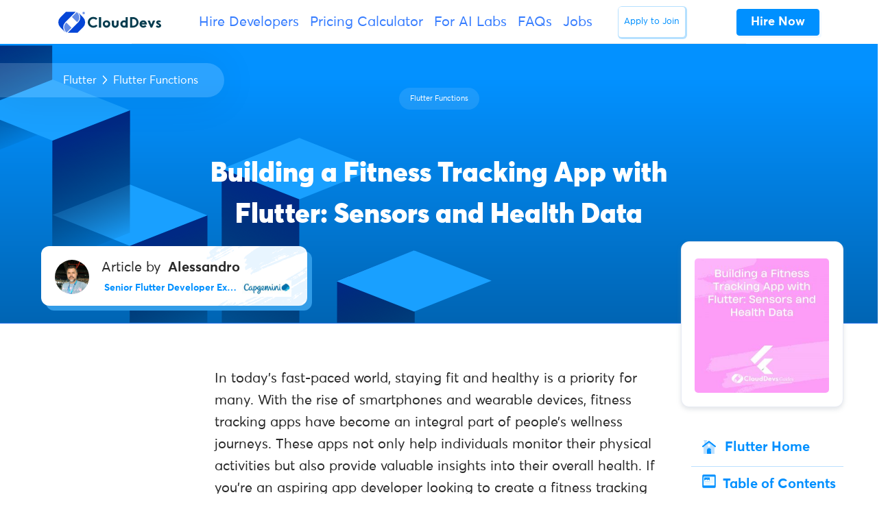

--- FILE ---
content_type: text/html; charset=UTF-8
request_url: https://clouddevs.com/flutter/building-a-fitness-tracking-app/
body_size: 22425
content:
<!DOCTYPE html>
<html lang="en">
<head>
<meta http-equiv="Content-Security-Policy" content="upgrade-insecure-requests"> 
<link rel="apple-touch-icon" sizes="180x180" href="/apple-touch-icon.png">
<link rel="icon" type="image/png" sizes="32x32" href="/favicon-32x32.png">
<link rel="icon" type="image/png" sizes="16x16" href="/favicon-16x16.png">
<link rel="manifest" href="/site.webmanifest">
<link rel="mask-icon" href="/safari-pinned-tab.svg" color="#335dec">
<meta name="msapplication-TileColor" content="#ffffff">
<meta name="theme-color" content="#ffffff">
<meta charset="UTF-8">
<meta name="viewport" content="width=device-width, initial-scale=1, maximum-scale=2.0">
<link rel="profile" href="https://gmpg.org/xfn/11">
<link rel="pingback" href="https://clouddevs.com/xmlrpc.php">
<meta name="twitter:card" content="summary">
<meta name="twitter:site" content="@clouddevs">
<meta name="twitter:title" content="CloudDevs - The Largest LATAM Developer Hiring Platform">
<meta name="twitter:description" content="Hire CloudDevs' highly vetted, Latin American developers. Hire remote developers from your time-zone, within 24 hours.">
<meta name="twitter:image" content="https://clouddevs.com/wp-content/uploads/2024/03/twitter-card-website-new.png">
<meta name='robots' content='index, follow, max-image-preview:large, max-snippet:-1, max-video-preview:-1'/>
<title>Building a Fitness Tracking App with Flutter: Sensors and Health Data</title>
<meta name="description" content="Learn how to create a powerful fitness tracking app using Flutter. Explore sensor integration, health data management, and code samples for a comprehensive fitness experience."/>
<link rel="canonical" href="https://clouddevs.com/flutter/building-a-fitness-tracking-app/"/>
<script type="application/ld+json" class="yoast-schema-graph">{"@context":"https://schema.org","@graph":[{"@type":"WebPage","@id":"https://clouddevs.com/flutter/building-a-fitness-tracking-app/","url":"https://clouddevs.com/flutter/building-a-fitness-tracking-app/","name":"Building a Fitness Tracking App with Flutter: Sensors and Health Data","isPartOf":{"@id":"https://clouddevs.com/#website"},"primaryImageOfPage":{"@id":"https://clouddevs.com/flutter/building-a-fitness-tracking-app/#primaryimage"},"image":{"@id":"https://clouddevs.com/flutter/building-a-fitness-tracking-app/#primaryimage"},"thumbnailUrl":"https://clouddevs.com/wp-content/uploads/2024/01/50-5.jpg","datePublished":"2024-01-10T09:30:35+00:00","dateModified":"2024-01-11T10:40:10+00:00","description":"Learn how to create a powerful fitness tracking app using Flutter. Explore sensor integration, health data management, and code samples for a comprehensive fitness experience.","breadcrumb":{"@id":"https://clouddevs.com/flutter/building-a-fitness-tracking-app/#breadcrumb"},"inLanguage":"en-US","potentialAction":[{"@type":"ReadAction","target":["https://clouddevs.com/flutter/building-a-fitness-tracking-app/"]}]},{"@type":"ImageObject","inLanguage":"en-US","@id":"https://clouddevs.com/flutter/building-a-fitness-tracking-app/#primaryimage","url":"https://clouddevs.com/wp-content/uploads/2024/01/50-5.jpg","contentUrl":"https://clouddevs.com/wp-content/uploads/2024/01/50-5.jpg","width":1080,"height":1080,"caption":"Building a Fitness Tracking App with Flutter: Sensors and Health Data"},{"@type":"BreadcrumbList","@id":"https://clouddevs.com/flutter/building-a-fitness-tracking-app/#breadcrumb","itemListElement":[{"@type":"ListItem","position":1,"name":"Home","item":"https://clouddevs.com/"},{"@type":"ListItem","position":2,"name":"Hire Flutter Developers","item":"https://clouddevs.com/flutter/"},{"@type":"ListItem","position":3,"name":"Building a Fitness Tracking App with Flutter: Sensors and Health Data"}]},{"@type":"WebSite","@id":"https://clouddevs.com/#website","url":"https://clouddevs.com/","name":"CloudDevs","description":"Hire Top LATAM Developers | Vetted and Ready in 24 Hours","publisher":{"@id":"https://clouddevs.com/#organization"},"potentialAction":[{"@type":"SearchAction","target":{"@type":"EntryPoint","urlTemplate":"https://clouddevs.com/?s={search_term_string}"},"query-input":"required name=search_term_string"}],"inLanguage":"en-US"},{"@type":"Organization","@id":"https://clouddevs.com/#organization","name":"CloudDevs","url":"https://clouddevs.com/","logo":{"@type":"ImageObject","inLanguage":"en-US","@id":"https://clouddevs.com/#/schema/logo/image/","url":"https://clouddevs.com/wp-content/uploads/2021/04/logowithnameflatwhite.jpg","contentUrl":"https://clouddevs.com/wp-content/uploads/2021/04/logowithnameflatwhite.jpg","width":600,"height":600,"caption":"CloudDevs"},"image":{"@id":"https://clouddevs.com/#/schema/logo/image/"}}]}</script>
<link rel="alternate" type="application/rss+xml" title="CloudDevs &raquo; Feed" href="https://clouddevs.com/feed/"/>
<link rel='stylesheet' id='wp-block-library-css' href='https://d2i1lec1hyrmti.cloudfront.net/wp-content/cache/wpfc-minified/llk2nxk1/e7hzj.css' type='text/css' media='all'/>
<style id='wp-block-library-theme-inline-css'>.wp-block-audio figcaption{color:#555;font-size:13px;text-align:center}.is-dark-theme .wp-block-audio figcaption{color:hsla(0,0%,100%,.65)}.wp-block-audio{margin:0 0 1em}.wp-block-code{border:1px solid #ccc;border-radius:4px;font-family:Menlo,Consolas,monaco,monospace;padding:.8em 1em}.wp-block-embed figcaption{color:#555;font-size:13px;text-align:center}.is-dark-theme .wp-block-embed figcaption{color:hsla(0,0%,100%,.65)}.wp-block-embed{margin:0 0 1em}.blocks-gallery-caption{color:#555;font-size:13px;text-align:center}.is-dark-theme .blocks-gallery-caption{color:hsla(0,0%,100%,.65)}.wp-block-image figcaption{color:#555;font-size:13px;text-align:center}.is-dark-theme .wp-block-image figcaption{color:hsla(0,0%,100%,.65)}.wp-block-image{margin:0 0 1em}.wp-block-pullquote{border-bottom:4px solid;border-top:4px solid;color:currentColor;margin-bottom:1.75em}.wp-block-pullquote cite,.wp-block-pullquote footer,.wp-block-pullquote__citation{color:currentColor;font-size:.8125em;font-style:normal;text-transform:uppercase}.wp-block-quote{border-left:.25em solid;margin:0 0 1.75em;padding-left:1em}.wp-block-quote cite,.wp-block-quote footer{color:currentColor;font-size:.8125em;font-style:normal;position:relative}.wp-block-quote.has-text-align-right{border-left:none;border-right:.25em solid;padding-left:0;padding-right:1em}.wp-block-quote.has-text-align-center{border:none;padding-left:0}.wp-block-quote.is-large,.wp-block-quote.is-style-large,.wp-block-quote.is-style-plain{border:none}.wp-block-search .wp-block-search__label{font-weight:700}.wp-block-search__button{border:1px solid #ccc;padding:.375em .625em}:where(.wp-block-group.has-background){padding:1.25em 2.375em}.wp-block-separator.has-css-opacity{opacity:.4}.wp-block-separator{border:none;border-bottom:2px solid;margin-left:auto;margin-right:auto}.wp-block-separator.has-alpha-channel-opacity{opacity:1}.wp-block-separator:not(.is-style-wide):not(.is-style-dots){width:100px}.wp-block-separator.has-background:not(.is-style-dots){border-bottom:none;height:1px}.wp-block-separator.has-background:not(.is-style-wide):not(.is-style-dots){height:2px}.wp-block-table{margin:0 0 1em}.wp-block-table td,.wp-block-table th{word-break:normal}.wp-block-table figcaption{color:#555;font-size:13px;text-align:center}.is-dark-theme .wp-block-table figcaption{color:hsla(0,0%,100%,.65)}.wp-block-video figcaption{color:#555;font-size:13px;text-align:center}.is-dark-theme .wp-block-video figcaption{color:hsla(0,0%,100%,.65)}.wp-block-video{margin:0 0 1em}.wp-block-template-part.has-background{margin-bottom:0;margin-top:0;padding:1.25em 2.375em}</style>
<style id='safe-svg-svg-icon-style-inline-css'>.safe-svg-cover{text-align:center}.safe-svg-cover .safe-svg-inside{display:inline-block;max-width:100%}.safe-svg-cover svg{height:100%;max-height:100%;max-width:100%;width:100%}</style>
<link rel='stylesheet' id='mpp_gutenberg-css' href='https://d2i1lec1hyrmti.cloudfront.net/wp-content/cache/wpfc-minified/qa7926sw/e7hzj.css' type='text/css' media='all'/>
<style id='classic-theme-styles-inline-css'>.wp-block-button__link{color:#fff;background-color:#32373c;border-radius:9999px;box-shadow:none;text-decoration:none;padding:calc(.667em + 2px) calc(1.333em + 2px);font-size:1.125em}.wp-block-file__button{background:#32373c;color:#fff;text-decoration:none}</style>
<style id='global-styles-inline-css'>body{--wp--preset--color--black:#000000;--wp--preset--color--cyan-bluish-gray:#abb8c3;--wp--preset--color--white:#fff;--wp--preset--color--pale-pink:#f78da7;--wp--preset--color--vivid-red:#cf2e2e;--wp--preset--color--luminous-vivid-orange:#ff6900;--wp--preset--color--luminous-vivid-amber:#fcb900;--wp--preset--color--light-green-cyan:#7bdcb5;--wp--preset--color--vivid-green-cyan:#00d084;--wp--preset--color--pale-cyan-blue:#8ed1fc;--wp--preset--color--vivid-cyan-blue:#0693e3;--wp--preset--color--vivid-purple:#9b51e0;--wp--preset--color--primary:#377dff;--wp--preset--color--secondary:#77838f;--wp--preset--color--success:#00c9a7;--wp--preset--color--danger:#de4437;--wp--preset--color--warning:#ffc107;--wp--preset--color--info:#00dffc;--wp--preset--color--dark:#1e2022;--wp--preset--color--light:#f8f9fa;--wp--preset--color--indigo:#2d1582;--wp--preset--gradient--vivid-cyan-blue-to-vivid-purple:linear-gradient(135deg,rgba(6,147,227,1) 0%,rgb(155,81,224) 100%);--wp--preset--gradient--light-green-cyan-to-vivid-green-cyan:linear-gradient(135deg,rgb(122,220,180) 0%,rgb(0,208,130) 100%);--wp--preset--gradient--luminous-vivid-amber-to-luminous-vivid-orange:linear-gradient(135deg,rgba(252,185,0,1) 0%,rgba(255,105,0,1) 100%);--wp--preset--gradient--luminous-vivid-orange-to-vivid-red:linear-gradient(135deg,rgba(255,105,0,1) 0%,rgb(207,46,46) 100%);--wp--preset--gradient--very-light-gray-to-cyan-bluish-gray:linear-gradient(135deg,rgb(238,238,238) 0%,rgb(169,184,195) 100%);--wp--preset--gradient--cool-to-warm-spectrum:linear-gradient(135deg,rgb(74,234,220) 0%,rgb(151,120,209) 20%,rgb(207,42,186) 40%,rgb(238,44,130) 60%,rgb(251,105,98) 80%,rgb(254,248,76) 100%);--wp--preset--gradient--blush-light-purple:linear-gradient(135deg,rgb(255,206,236) 0%,rgb(152,150,240) 100%);--wp--preset--gradient--blush-bordeaux:linear-gradient(135deg,rgb(254,205,165) 0%,rgb(254,45,45) 50%,rgb(107,0,62) 100%);--wp--preset--gradient--luminous-dusk:linear-gradient(135deg,rgb(255,203,112) 0%,rgb(199,81,192) 50%,rgb(65,88,208) 100%);--wp--preset--gradient--pale-ocean:linear-gradient(135deg,rgb(255,245,203) 0%,rgb(182,227,212) 50%,rgb(51,167,181) 100%);--wp--preset--gradient--electric-grass:linear-gradient(135deg,rgb(202,248,128) 0%,rgb(113,206,126) 100%);--wp--preset--gradient--midnight:linear-gradient(135deg,rgb(2,3,129) 0%,rgb(40,116,252) 100%);--wp--preset--font-size--small:13px;--wp--preset--font-size--medium:20px;--wp--preset--font-size--large:36px;--wp--preset--font-size--x-large:42px;--wp--preset--spacing--20:0.44rem;--wp--preset--spacing--30:0.67rem;--wp--preset--spacing--40:1rem;--wp--preset--spacing--50:1.5rem;--wp--preset--spacing--60:2.25rem;--wp--preset--spacing--70:3.38rem;--wp--preset--spacing--80:5.06rem;--wp--preset--shadow--natural:6px 6px 9px rgba(0, 0, 0, 0.2);--wp--preset--shadow--deep:12px 12px 50px rgba(0, 0, 0, 0.4);--wp--preset--shadow--sharp:6px 6px 0px rgba(0, 0, 0, 0.2);--wp--preset--shadow--outlined:6px 6px 0px -3px rgba(255, 255, 255, 1), 6px 6px rgba(0, 0, 0, 1);--wp--preset--shadow--crisp:6px 6px 0px rgba(0, 0, 0, 1);}:where(.is-layout-flex){gap:0.5em;}:where(.is-layout-grid){gap:0.5em;}body .is-layout-flow > .alignleft{float:left;margin-inline-start:0;margin-inline-end:2em;}body .is-layout-flow > .alignright{float:right;margin-inline-start:2em;margin-inline-end:0;}body .is-layout-flow > .aligncenter{margin-left:auto !important;margin-right:auto !important;}body .is-layout-constrained > .alignleft{float:left;margin-inline-start:0;margin-inline-end:2em;}body .is-layout-constrained > .alignright{float:right;margin-inline-start:2em;margin-inline-end:0;}body .is-layout-constrained > .aligncenter{margin-left:auto !important;margin-right:auto !important;}body .is-layout-constrained > :where(:not(.alignleft):not(.alignright):not(.alignfull)){max-width:var(--wp--style--global--content-size);margin-left:auto !important;margin-right:auto !important;}body .is-layout-constrained > .alignwide{max-width:var(--wp--style--global--wide-size);}body .is-layout-flex{display:flex;}body .is-layout-flex{flex-wrap:wrap;align-items:center;}body .is-layout-flex > *{margin:0;}body .is-layout-grid{display:grid;}body .is-layout-grid > *{margin:0;}:where(.wp-block-columns.is-layout-flex){gap:2em;}:where(.wp-block-columns.is-layout-grid){gap:2em;}:where(.wp-block-post-template.is-layout-flex){gap:1.25em;}:where(.wp-block-post-template.is-layout-grid){gap:1.25em;}.has-black-color{color:var(--wp--preset--color--black) !important;}.has-cyan-bluish-gray-color{color:var(--wp--preset--color--cyan-bluish-gray) !important;}.has-white-color{color:var(--wp--preset--color--white) !important;}.has-pale-pink-color{color:var(--wp--preset--color--pale-pink) !important;}.has-vivid-red-color{color:var(--wp--preset--color--vivid-red) !important;}.has-luminous-vivid-orange-color{color:var(--wp--preset--color--luminous-vivid-orange) !important;}.has-luminous-vivid-amber-color{color:var(--wp--preset--color--luminous-vivid-amber) !important;}.has-light-green-cyan-color{color:var(--wp--preset--color--light-green-cyan) !important;}.has-vivid-green-cyan-color{color:var(--wp--preset--color--vivid-green-cyan) !important;}.has-pale-cyan-blue-color{color:var(--wp--preset--color--pale-cyan-blue) !important;}.has-vivid-cyan-blue-color{color:var(--wp--preset--color--vivid-cyan-blue) !important;}.has-vivid-purple-color{color:var(--wp--preset--color--vivid-purple) !important;}.has-black-background-color{background-color:var(--wp--preset--color--black) !important;}.has-cyan-bluish-gray-background-color{background-color:var(--wp--preset--color--cyan-bluish-gray) !important;}.has-white-background-color{background-color:var(--wp--preset--color--white) !important;}.has-pale-pink-background-color{background-color:var(--wp--preset--color--pale-pink) !important;}.has-vivid-red-background-color{background-color:var(--wp--preset--color--vivid-red) !important;}.has-luminous-vivid-orange-background-color{background-color:var(--wp--preset--color--luminous-vivid-orange) !important;}.has-luminous-vivid-amber-background-color{background-color:var(--wp--preset--color--luminous-vivid-amber) !important;}.has-light-green-cyan-background-color{background-color:var(--wp--preset--color--light-green-cyan) !important;}.has-vivid-green-cyan-background-color{background-color:var(--wp--preset--color--vivid-green-cyan) !important;}.has-pale-cyan-blue-background-color{background-color:var(--wp--preset--color--pale-cyan-blue) !important;}.has-vivid-cyan-blue-background-color{background-color:var(--wp--preset--color--vivid-cyan-blue) !important;}.has-vivid-purple-background-color{background-color:var(--wp--preset--color--vivid-purple) !important;}.has-black-border-color{border-color:var(--wp--preset--color--black) !important;}.has-cyan-bluish-gray-border-color{border-color:var(--wp--preset--color--cyan-bluish-gray) !important;}.has-white-border-color{border-color:var(--wp--preset--color--white) !important;}.has-pale-pink-border-color{border-color:var(--wp--preset--color--pale-pink) !important;}.has-vivid-red-border-color{border-color:var(--wp--preset--color--vivid-red) !important;}.has-luminous-vivid-orange-border-color{border-color:var(--wp--preset--color--luminous-vivid-orange) !important;}.has-luminous-vivid-amber-border-color{border-color:var(--wp--preset--color--luminous-vivid-amber) !important;}.has-light-green-cyan-border-color{border-color:var(--wp--preset--color--light-green-cyan) !important;}.has-vivid-green-cyan-border-color{border-color:var(--wp--preset--color--vivid-green-cyan) !important;}.has-pale-cyan-blue-border-color{border-color:var(--wp--preset--color--pale-cyan-blue) !important;}.has-vivid-cyan-blue-border-color{border-color:var(--wp--preset--color--vivid-cyan-blue) !important;}.has-vivid-purple-border-color{border-color:var(--wp--preset--color--vivid-purple) !important;}.has-vivid-cyan-blue-to-vivid-purple-gradient-background{background:var(--wp--preset--gradient--vivid-cyan-blue-to-vivid-purple) !important;}.has-light-green-cyan-to-vivid-green-cyan-gradient-background{background:var(--wp--preset--gradient--light-green-cyan-to-vivid-green-cyan) !important;}.has-luminous-vivid-amber-to-luminous-vivid-orange-gradient-background{background:var(--wp--preset--gradient--luminous-vivid-amber-to-luminous-vivid-orange) !important;}.has-luminous-vivid-orange-to-vivid-red-gradient-background{background:var(--wp--preset--gradient--luminous-vivid-orange-to-vivid-red) !important;}.has-very-light-gray-to-cyan-bluish-gray-gradient-background{background:var(--wp--preset--gradient--very-light-gray-to-cyan-bluish-gray) !important;}.has-cool-to-warm-spectrum-gradient-background{background:var(--wp--preset--gradient--cool-to-warm-spectrum) !important;}.has-blush-light-purple-gradient-background{background:var(--wp--preset--gradient--blush-light-purple) !important;}.has-blush-bordeaux-gradient-background{background:var(--wp--preset--gradient--blush-bordeaux) !important;}.has-luminous-dusk-gradient-background{background:var(--wp--preset--gradient--luminous-dusk) !important;}.has-pale-ocean-gradient-background{background:var(--wp--preset--gradient--pale-ocean) !important;}.has-electric-grass-gradient-background{background:var(--wp--preset--gradient--electric-grass) !important;}.has-midnight-gradient-background{background:var(--wp--preset--gradient--midnight) !important;}.has-small-font-size{font-size:var(--wp--preset--font-size--small) !important;}.has-medium-font-size{font-size:var(--wp--preset--font-size--medium) !important;}.has-large-font-size{font-size:var(--wp--preset--font-size--large) !important;}.has-x-large-font-size{font-size:var(--wp--preset--font-size--x-large) !important;}
.wp-block-navigation a:where(:not(.wp-element-button)){color:inherit;}:where(.wp-block-post-template.is-layout-flex){gap:1.25em;}:where(.wp-block-post-template.is-layout-grid){gap:1.25em;}:where(.wp-block-columns.is-layout-flex){gap:2em;}:where(.wp-block-columns.is-layout-grid){gap:2em;}
.wp-block-pullquote{font-size:1.5em;line-height:1.6;}</style>
<style>.page-list .current_page_item > a{font-weight:bold;}
.page-list-ext{clear:both;}
.page-list-ext{*zoom:1;}
.page-list-ext:before, .page-list-ext:after{display:table;line-height:0;content:"";}
.page-list-ext:after{clear:both;}
.page-list-ext .page-list-ext-item{clear:both;margin:10px 0 30px 0;-webkit-column-break-inside:avoid;page-break-inside:avoid;break-inside:avoid;}
.page-list-ext .page-list-ext-image{float:left;display:inline;margin:5px 15px 15px 0;}
.page-list-ext .page-list-ext-title{clear:none;}
.page-list-cols-2, .page-list-cols-3, .page-list-cols-4, .page-list-cols-5{column-gap:30px;}
.page-list-cols-2{column-count:2;}
.page-list-cols-3{column-count:3;}
.page-list-cols-4{column-count:4;}
.page-list-cols-5{column-count:5;}
@media(max-width:767px){ .page-list-cols-2, .page-list-cols-3, .page-list-cols-4, .page-list-cols-5{column-count:1;}
}</style>
<style>.clearfix{zoom:1}.clearfix:after,.clearfix:before{content:"";display:table}.clearfix:after{clear:both}.rp4wp-related-job_listing>ul,ul.job_listings{border-top:1px solid #eee;margin:0;padding:0}.rp4wp-related-job_listing>ul.loading,ul.job_listings.loading{background:url(https://d2i1lec1hyrmti.cloudfront.net/wp-content/plugins/wp-job-manager/assets/dist/images/ajax-loader.ea183bf2.gif) no-repeat center 32px;border-bottom:1px solid #eee;min-height:96px}.rp4wp-related-job_listing>ul li.job_listing,.rp4wp-related-job_listing>ul li.no_job_listings_found,ul.job_listings li.job_listing,ul.job_listings li.no_job_listings_found{border-bottom:1px solid #eee;list-style:none outside;margin:0;padding:0}.rp4wp-related-job_listing>ul li.job_listing.job_position_filled a,.rp4wp-related-job_listing>ul li.no_job_listings_found.job_position_filled a,ul.job_listings li.job_listing.job_position_filled a,ul.job_listings li.no_job_listings_found.job_position_filled a{opacity:.25}.rp4wp-related-job_listing>ul li.job_listing.no_job_listings_found,.rp4wp-related-job_listing>ul li.no_job_listings_found.no_job_listings_found,ul.job_listings li.job_listing.no_job_listings_found,ul.job_listings li.no_job_listings_found.no_job_listings_found{border-bottom:1px solid #eee;padding:1em}.rp4wp-related-job_listing>ul li.job_listing a,.rp4wp-related-job_listing>ul li.no_job_listings_found a,ul.job_listings li.job_listing a,ul.job_listings li.no_job_listings_found a{zoom:1;border:0;display:block;line-height:1.5em;overflow:hidden;padding:1em 1em 1em 2em;position:relative;text-decoration:none}.rp4wp-related-job_listing>ul li.job_listing a:focus,.rp4wp-related-job_listing>ul li.job_listing a:hover,.rp4wp-related-job_listing>ul li.no_job_listings_found a:focus,.rp4wp-related-job_listing>ul li.no_job_listings_found a:hover,ul.job_listings li.job_listing a:focus,ul.job_listings li.job_listing a:hover,ul.job_listings li.no_job_listings_found a:focus,ul.job_listings li.no_job_listings_found a:hover{background-color:#fcfcfc}.rp4wp-related-job_listing>ul li.job_listing a img.company_logo,.rp4wp-related-job_listing>ul li.no_job_listings_found a img.company_logo,ul.job_listings li.job_listing a img.company_logo,ul.job_listings li.no_job_listings_found a img.company_logo{box-shadow:none;float:left;height:42px;left:1em;margin-right:1em;position:absolute;vertical-align:middle;width:42px}.rp4wp-related-job_listing>ul li.job_listing a div.location,.rp4wp-related-job_listing>ul li.job_listing a div.position,.rp4wp-related-job_listing>ul li.job_listing a ul.meta,.rp4wp-related-job_listing>ul li.no_job_listings_found a div.location,.rp4wp-related-job_listing>ul li.no_job_listings_found a div.position,.rp4wp-related-job_listing>ul li.no_job_listings_found a ul.meta,ul.job_listings li.job_listing a div.location,ul.job_listings li.job_listing a div.position,ul.job_listings li.job_listing a ul.meta,ul.job_listings li.no_job_listings_found a div.location,ul.job_listings li.no_job_listings_found a div.position,ul.job_listings li.no_job_listings_found a ul.meta{box-sizing:border-box}.rp4wp-related-job_listing>ul li.job_listing a div.position,.rp4wp-related-job_listing>ul li.no_job_listings_found a div.position,ul.job_listings li.job_listing a div.position,ul.job_listings li.no_job_listings_found a div.position{float:left;line-height:1.5em;padding:0 0 0 42px;width:55%}.rp4wp-related-job_listing>ul li.job_listing a div.position h3,.rp4wp-related-job_listing>ul li.no_job_listings_found a div.position h3,ul.job_listings li.job_listing a div.position h3,ul.job_listings li.no_job_listings_found a div.position h3{font-size:inherit;line-height:inherit;margin:0;padding:0}.rp4wp-related-job_listing>ul li.job_listing a div.position .company,.rp4wp-related-job_listing>ul li.no_job_listings_found a div.position .company,ul.job_listings li.job_listing a div.position .company,ul.job_listings li.no_job_listings_found a div.position .company{color:#999}.rp4wp-related-job_listing>ul li.job_listing a div.position .company .tagline,.rp4wp-related-job_listing>ul li.no_job_listings_found a div.position .company .tagline,ul.job_listings li.job_listing a div.position .company .tagline,ul.job_listings li.no_job_listings_found a div.position .company .tagline{margin-left:.5em}.rp4wp-related-job_listing>ul li.job_listing a div.location,.rp4wp-related-job_listing>ul li.no_job_listings_found a div.location,ul.job_listings li.job_listing a div.location,ul.job_listings li.no_job_listings_found a div.location{color:#999;float:left;line-height:1.5em;padding:0 0 0 1em;text-align:left;width:25%}.rp4wp-related-job_listing>ul li.job_listing a .meta,.rp4wp-related-job_listing>ul li.no_job_listings_found a .meta,ul.job_listings li.job_listing a .meta,ul.job_listings li.no_job_listings_found a .meta{color:#999;float:right;line-height:1.5em;list-style:none outside;margin:0;padding:0 0 0 1em;text-align:right;width:20%}.rp4wp-related-job_listing>ul li.job_listing a .meta li,.rp4wp-related-job_listing>ul li.no_job_listings_found a .meta li,ul.job_listings li.job_listing a .meta li,ul.job_listings li.no_job_listings_found a .meta li{display:block;list-style:none outside;margin:0}.rp4wp-related-job_listing>ul li.job_listing a .meta .job-type,.rp4wp-related-job_listing>ul li.no_job_listings_found a .meta .job-type,ul.job_listings li.job_listing a .meta .job-type,ul.job_listings li.no_job_listings_found a .meta .job-type{font-weight:700}.rp4wp-related-job_listing>ul li.job_listing.job_position_featured a,.rp4wp-related-job_listing>ul li.no_job_listings_found.job_position_featured a,ul.job_listings li.job_listing.job_position_featured a,ul.job_listings li.no_job_listings_found.job_position_featured a{background:#fefee5}.rp4wp-related-job_listing>ul li.job_listing.job_position_featured a:focus,.rp4wp-related-job_listing>ul li.job_listing.job_position_featured a:hover,.rp4wp-related-job_listing>ul li.no_job_listings_found.job_position_featured a:focus,.rp4wp-related-job_listing>ul li.no_job_listings_found.job_position_featured a:hover,ul.job_listings li.job_listing.job_position_featured a:focus,ul.job_listings li.job_listing.job_position_featured a:hover,ul.job_listings li.no_job_listings_found.job_position_featured a:focus,ul.job_listings li.no_job_listings_found.job_position_featured a:hover{background-color:#fefed8}.widget ul.job_listings li.job_listing a{padding:1em 0}.widget ul.job_listings li.job_listing .image{float:left}.widget ul.job_listings li.job_listing .image img{left:0;position:relative}.widget ul.job_listings li.job_listing .content{overflow:hidden}.widget ul.job_listings li.job_listing .position{float:none;padding:0;width:auto}.widget ul.job_listings li.job_listing ul.meta{float:none;margin:0;padding:0;text-align:left;width:auto}.widget ul.job_listings li.job_listing ul.meta li{display:inline;float:none;font-weight:400;margin:0 .5em 0 0;padding:0}.widget ul.job_listings li.job_listing ul.meta li:after{content:"‣";padding:0 0 0 .5em}.widget ul.job_listings li.job_listing ul.meta li:last-child:after{content:""}.job-manager .job-type,.job-types .job-type,.job_listing .job-type{color:#f08d3c}.job-manager .full-time,.job-types .full-time,.job_listing .full-time{color:#90da36}.job-manager .part-time,.job-types .part-time,.job_listing .part-time{color:#f08d3c}.job-manager .temporary,.job-types .temporary,.job_listing .temporary{color:#d93674}.job-manager .freelance,.job-types .freelance,.job_listing .freelance{color:#39c}.job-manager .internship,.job-types .internship,.job_listing .internship{color:#6033cc}@media only screen and (max-width:767px){ul.job_listings li.job_listing a,ul.job_listings li.no_job_listings_found a{padding:1em}ul.job_listings li.job_listing a img.company_logo,ul.job_listings li.no_job_listings_found a img.company_logo{visibility:hidden}ul.job_listings li.job_listing a div.position,ul.job_listings li.no_job_listings_found a div.position{float:left;padding:0;width:60%}ul.job_listings li.job_listing a div.location,ul.job_listings li.no_job_listings_found a div.location{float:right;font-size:.75em;line-height:2em;padding:0 0 0 1em;text-align:right;width:40%}ul.job_listings li.job_listing a .meta,ul.job_listings li.no_job_listings_found a .meta{float:right;font-size:.75em;line-height:2em;width:40%}ul.job_listings li.job_listing a .meta li,ul.job_listings li.no_job_listings_found a .meta li{font-size:1em}}.twenty-eleven ul.job_listings li.job_listing,.twenty-eleven ul.job_listings li.no_job_listings_found{padding:0!important}</style>
<link rel='stylesheet' id='fontawesome-css' href='https://d2i1lec1hyrmti.cloudfront.net/wp-content/cache/wpfc-minified/q7wp4x7o/e7hzj.css' type='text/css' media='all'/>
<link rel='stylesheet' id='front-style-css' href='https://d2i1lec1hyrmti.cloudfront.net/wp-content/cache/wpfc-minified/2xvqco1h/e7hzk.css' type='text/css' media='all'/>
<link rel='stylesheet' id='my-custom-style-css' href='https://d2i1lec1hyrmti.cloudfront.net/wp-content/cache/wpfc-minified/l90yg5bv/e7hzk.css' type='text/css' media='all'/>
<link rel='stylesheet' id='theme-blue-colorsx-css' href='https://d2i1lec1hyrmti.cloudfront.net/wp-content/cache/wpfc-minified/m0v7qewz/e7hzk.css' type='text/css' media='all'/>
<link rel='stylesheet' id='enlighterjs-css' href='https://d2i1lec1hyrmti.cloudfront.net/wp-content/cache/wpfc-minified/8x9o4ll9/e7hzj.css' type='text/css' media='all'/>
<link rel="https://api.w.org/" href="https://clouddevs.com/wp-json/"/><link rel="alternate" type="application/json" href="https://clouddevs.com/wp-json/wp/v2/pages/44249"/><link rel="EditURI" type="application/rsd+xml" title="RSD" href="https://clouddevs.com/xmlrpc.php?rsd"/>
<meta name="generator" content="WordPress 6.4.7"/>
<link rel='shortlink' href='https://clouddevs.com/?p=44249'/>
<link rel="alternate" type="application/json+oembed" href="https://clouddevs.com/wp-json/oembed/1.0/embed?url=https%3A%2F%2Fclouddevs.com%2Fflutter%2Fbuilding-a-fitness-tracking-app%2F"/>
<link rel="alternate" type="text/xml+oembed" href="https://clouddevs.com/wp-json/oembed/1.0/embed?url=https%3A%2F%2Fclouddevs.com%2Fflutter%2Fbuilding-a-fitness-tracking-app%2F&#038;format=xml"/>
<style id="ez-toc-inline-css">#ez-toc-container{background:#f9f9f9;border:1px solid #aaa;border-radius:4px;-webkit-box-shadow:0 1px 1px rgba(0,0,0,.05);box-shadow:0 1px 1px rgba(0,0,0,.05);display:table;margin-bottom:1em;padding:10px 20px 10px 10px;position:relative;width:auto}div.ez-toc-widget-container{padding:0;position:relative}#ez-toc-container.ez-toc-light-blue{background:#edf6ff}#ez-toc-container.ez-toc-white{background:#fff}#ez-toc-container.ez-toc-black{background:#000}#ez-toc-container.ez-toc-transparent{background:none}div.ez-toc-widget-container ul{display:block}div.ez-toc-widget-container li{border:none;padding:0}div.ez-toc-widget-container ul.ez-toc-list{padding:10px}#ez-toc-container ul ul,.ez-toc div.ez-toc-widget-container ul ul{margin-left:1.5em}#ez-toc-container li,#ez-toc-container ul{padding:0}#ez-toc-container li,#ez-toc-container ul,#ez-toc-container ul li,div.ez-toc-widget-container,div.ez-toc-widget-container li{background:0 0;list-style:none;line-height:1.6;margin:0;overflow:hidden;z-index:1}#ez-toc-container .ez-toc-title{text-align:left;line-height:1.45;margin:0;padding:0}.ez-toc-title-container{display:table;width:100%}.ez-toc-title,.ez-toc-title-toggle{display:inline;text-align:left;vertical-align:middle}.ez-toc-btn,.ez-toc-glyphicon{display:inline-block;font-weight:400}#ez-toc-container.ez-toc-black a,#ez-toc-container.ez-toc-black a:visited,#ez-toc-container.ez-toc-black p.ez-toc-title{color:#fff}#ez-toc-container div.ez-toc-title-container+ul.ez-toc-list{margin-top:1em}.ez-toc-wrap-left{margin:0 auto 1em 0!important}.ez-toc-wrap-left-text{float:left}.ez-toc-wrap-right{margin:0 0 1em auto!important}.ez-toc-wrap-right-text{float:right}#ez-toc-container a{color:#444;box-shadow:none;text-decoration:none;text-shadow:none;display:inline-flex;align-items:stretch;flex-wrap:nowrap}#ez-toc-container a:visited{color:#9f9f9f}#ez-toc-container a:hover{text-decoration:underline}#ez-toc-container a.ez-toc-toggle{display:flex;align-items:center}.ez-toc-widget-container ul.ez-toc-list li::before{content:' ';position:absolute;left:0;right:0;height:30px;line-height:30px;z-index:-1}.ez-toc-widget-container ul.ez-toc-list li.active{background-color:#ededed}.ez-toc-widget-container li.active>a{font-weight:900}.ez-toc-btn{padding:6px 12px;margin-bottom:0;font-size:14px;line-height:1.428571429;text-align:center;white-space:nowrap;vertical-align:middle;cursor:pointer;background-image:none;border:1px solid transparent;border-radius:4px;-webkit-user-select:none;-moz-user-select:none;-ms-user-select:none;-o-user-select:none;user-select:none}.ez-toc-btn:focus{outline:#333 dotted thin;outline:-webkit-focus-ring-color auto 5px;outline-offset:-2px}.ez-toc-btn:focus,.ez-toc-btn:hover{color:#333;text-decoration:none}.ez-toc-btn.active,.ez-toc-btn:active{background-image:none;outline:0;-webkit-box-shadow:inset 0 3px 5px rgba(0,0,0,.125);box-shadow:inset 0 3px 5px rgba(0,0,0,.125)}.ez-toc-btn-default{color:#333;background-color:#fff;-webkit-box-shadow:inset 0 1px 0 rgba(255,255,255,.15),0 1px 1px rgba(0,0,0,.075);box-shadow:inset 0 1px 0 rgba(255,255,255,.15),0 1px 1px rgba(0,0,0,.075);text-shadow:0 1px 0 #fff;background-image:-webkit-gradient(linear,left 0,left 100%,from(#fff),to(#e0e0e0));background-image:-webkit-linear-gradient(top,#fff 0,#e0e0e0 100%);background-image:-moz-linear-gradient(top,#fff 0,#e0e0e0 100%);background-image:linear-gradient(to bottom,#fff 0,#e0e0e0 100%);background-repeat:repeat-x;border-color:#ccc}.ez-toc-btn-default.active,.ez-toc-btn-default:active,.ez-toc-btn-default:focus,.ez-toc-btn-default:hover{color:#333;background-color:#ebebeb;border-color:#adadad}.ez-toc-btn-default.active,.ez-toc-btn-default:active{background-image:none;background-color:#e0e0e0;border-color:#dbdbdb}.ez-toc-btn-sm,.ez-toc-btn-xs{padding:5px 10px;font-size:12px;line-height:1.5;border-radius:3px}.ez-toc-btn-xs{padding:1px 5px}.ez-toc-btn-default:active{-webkit-box-shadow:inset 0 3px 5px rgba(0,0,0,.125);box-shadow:inset 0 3px 5px rgba(0,0,0,.125)}.btn.active,.ez-toc-btn:active{background-image:none}.ez-toc-btn-default:focus,.ez-toc-btn-default:hover{background-color:#e0e0e0;background-position:0 -15px}.ez-toc-pull-right{float:right!important;margin-left:10px}#ez-toc-container label.cssicon,#ez-toc-widget-container label.cssicon{height:30px}.ez-toc-glyphicon{position:relative;top:1px;font-family:'Glyphicons Halflings';-webkit-font-smoothing:antialiased;font-style:normal;line-height:1;-moz-osx-font-smoothing:grayscale}.ez-toc-glyphicon:empty{width:1em}.ez-toc-toggle i.ez-toc-glyphicon,label.cssicon .ez-toc-glyphicon:empty{font-size:16px;margin-left:2px}#ez-toc-container input,.ez-toc-toggle #item{position:absolute;left:-999em}#ez-toc-container input[type=checkbox]:checked+nav,#ez-toc-widget-container input[type=checkbox]:checked+nav{opacity:0;max-height:0;border:none;display:none}#ez-toc-container .ez-toc-js-icon-con,#ez-toc-container label{position:relative;cursor:pointer;display:initial}#ez-toc-container .ez-toc-js-icon-con,#ez-toc-container .ez-toc-toggle label,.ez-toc-cssicon{float:right;position:relative;font-size:16px;padding:0;border:1px solid #999191;border-radius:5px;cursor:pointer;left:10px;width:35px}div#ez-toc-container .ez-toc-title{display:initial}.ez-toc-wrap-center{margin:0 auto 1em!important}#ez-toc-container a.ez-toc-toggle{color:#444;background:inherit;border:inherit}#ez-toc-container .eztoc-toggle-hide-by-default,label.cssiconcheckbox{display:none}.ez-toc-widget-container ul li a{padding-left:10px;display:inline-flex;align-items:stretch;flex-wrap:nowrap}.ez-toc-widget-container ul.ez-toc-list li{height:auto!important}.ez-toc-icon-toggle-span{display:flex;align-items:center;width:35px;height:30px;justify-content:center;direction:ltr}div#ez-toc-container .ez-toc-title{font-size:120%;}div#ez-toc-container .ez-toc-title{font-weight:500;}div#ez-toc-container ul li{font-size:95%;}div#ez-toc-container ul li{font-weight:500;}div#ez-toc-container nav ul ul li{font-size:90%;}div#ez-toc-container{width:100%;}</style><link rel="icon" href="https://d2i1lec1hyrmti.cloudfront.net/wp-content/uploads/2021/04/cropped-favicon196x196-32x32.png" sizes="32x32"/>
<link rel="icon" href="https://d2i1lec1hyrmti.cloudfront.net/wp-content/uploads/2021/04/cropped-favicon196x196-192x192.png" sizes="192x192"/>
<link rel="apple-touch-icon" href="https://d2i1lec1hyrmti.cloudfront.net/wp-content/uploads/2021/04/cropped-favicon196x196-180x180.png"/>
<meta name="msapplication-TileImage" content="https://clouddevs.com/wp-content/uploads/2021/04/cropped-favicon196x196-270x270.png"/>
<style id="wp-custom-css">body{color:var(--dark);font-family:Inter, sans-serif;font-size:20px;line-height:28px;}
.small-text{text-align:left;font-size:18px;line-height:24px;}
h6{margin-top:0;margin-bottom:7px;font-size:18px;font-weight:600;line-height:24px;}
.xx .text-span-11{font-size:20px;font-weight:400;}
.accordion-content p{color:black}
@media screen and (max-width:991px){
.talent-list{display:none;}
}
.custom-callout{background-color:#fef3ee;padding:2rem;border-radius:1rem;margin:2rem 0;font-family:'Poppins', sans-serif;}
.custom-callout.blue{background-color:#F4F0FA;padding:2rem;border-radius:1rem;margin:2rem 0;font-family:'Poppins', sans-serif;}
.custom-callout .callout-title{color:#d93c3c;background-image:linear-gradient(to top, rgba(207, 109, 53, 0.6) 60%, rgba(207, 109, 53, 0.6) 40%);font-family:inherit !important;font-size:21px;line-height:1.2;font-weight:600;display:inline;background-size:100% 0.4em;background-repeat:no-repeat;background-position:left bottom;box-decoration-break:clone;-webkit-box-decoration-break:clone;}
.custom-callout.blue .callout-title{background-image:linear-gradient(to top, rgba(248, 200, 60, 0.6) 60%, rgba(248, 200, 60, 0.6) 40%);color:#7748C2 !important;font-family:inherit !important;font-size:21px;line-height:1.2;font-weight:600;display:inline;background-size:100% 0.4em;background-repeat:no-repeat;background-position:left bottom;box-decoration-break:clone;-webkit-box-decoration-break:clone;}
.custom-callout .callout-title::after{content:'';display:block;height:0.5rem;background-color:#f0a282;width:100%;position:absolute;bottom:-0.2rem;left:0;z-index:-1;}
.custom-callout ul{list-style:none;padding-left:0;margin:0;}
.custom-callout li{font-size:1.5rem;margin-bottom:1.5rem;position:relative;padding-left:2.5rem;font-weight:600;color:#CF3535 !important;}
.custom-callout.blue li{color:#7748C2 !important;}
.custom-callout li::before{content:"";position:absolute;left:0;top:11px;width:15px;height:15px;border-radius:50%;border:4px solid #EE4E34;}
.custom-callout.blue li::before{border-color:#7748C2 !Important;}</style>
<script data-wpfc-render="false">var Wpfcll={s:[],osl:0,scroll:false,i:function(){Wpfcll.ss();window.addEventListener('load',function(){let observer=new MutationObserver(mutationRecords=>{Wpfcll.osl=Wpfcll.s.length;Wpfcll.ss();if(Wpfcll.s.length > Wpfcll.osl){Wpfcll.ls(false);}});observer.observe(document.getElementsByTagName("html")[0],{childList:true,attributes:true,subtree:true,attributeFilter:["src"],attributeOldValue:false,characterDataOldValue:false});Wpfcll.ls(true);});window.addEventListener('scroll',function(){Wpfcll.scroll=true;Wpfcll.ls(false);});window.addEventListener('resize',function(){Wpfcll.scroll=true;Wpfcll.ls(false);});window.addEventListener('click',function(){Wpfcll.scroll=true;Wpfcll.ls(false);});},c:function(e,pageload){var w=document.documentElement.clientHeight || body.clientHeight;var n=0;if(pageload){n=0;}else{n=(w > 800) ? 800:200;n=Wpfcll.scroll ? 800:n;}var er=e.getBoundingClientRect();var t=0;var p=e.parentNode ? e.parentNode:false;if(typeof p.getBoundingClientRect=="undefined"){var pr=false;}else{var pr=p.getBoundingClientRect();}if(er.x==0 && er.y==0){for(var i=0;i < 10;i++){if(p){if(pr.x==0 && pr.y==0){if(p.parentNode){p=p.parentNode;}if(typeof p.getBoundingClientRect=="undefined"){pr=false;}else{pr=p.getBoundingClientRect();}}else{t=pr.top;break;}}};}else{t=er.top;}if(w - t+n > 0){return true;}return false;},r:function(e,pageload){var s=this;var oc,ot;try{oc=e.getAttribute("data-wpfc-original-src");ot=e.getAttribute("data-wpfc-original-srcset");originalsizes=e.getAttribute("data-wpfc-original-sizes");if(s.c(e,pageload)){if(oc || ot){if(e.tagName=="DIV" || e.tagName=="A" || e.tagName=="SPAN"){e.style.backgroundImage="url("+oc+")";e.removeAttribute("data-wpfc-original-src");e.removeAttribute("data-wpfc-original-srcset");e.removeAttribute("onload");}else{if(oc){e.setAttribute('src',oc);}if(ot){e.setAttribute('srcset',ot);}if(originalsizes){e.setAttribute('sizes',originalsizes);}if(e.getAttribute("alt") && e.getAttribute("alt")=="blank"){e.removeAttribute("alt");}e.removeAttribute("data-wpfc-original-src");e.removeAttribute("data-wpfc-original-srcset");e.removeAttribute("data-wpfc-original-sizes");e.removeAttribute("onload");if(e.tagName=="IFRAME"){var y="https://www.youtube.com/embed/";if(navigator.userAgent.match(/\sEdge?\/\d/i)){e.setAttribute('src',e.getAttribute("src").replace(/.+\/templates\/youtube\.html\#/,y));}e.onload=function(){if(typeof window.jQuery !="undefined"){if(jQuery.fn.fitVids){jQuery(e).parent().fitVids({customSelector:"iframe[src]"});}}var s=e.getAttribute("src").match(/templates\/youtube\.html\#(.+)/);if(s){try{var i=e.contentDocument || e.contentWindow;if(i.location.href=="about:blank"){e.setAttribute('src',y+s[1]);}}catch(err){e.setAttribute('src',y+s[1]);}}}}}}else{if(e.tagName=="NOSCRIPT"){if(typeof window.jQuery !="undefined"){if(jQuery(e).attr("data-type")=="wpfc"){e.removeAttribute("data-type");jQuery(e).after(jQuery(e).text());}}}}}}catch(error){console.log(error);console.log("==>",e);}},ss:function(){var i=Array.prototype.slice.call(document.getElementsByTagName("img"));var f=Array.prototype.slice.call(document.getElementsByTagName("iframe"));var d=Array.prototype.slice.call(document.getElementsByTagName("div"));var a=Array.prototype.slice.call(document.getElementsByTagName("a"));var s=Array.prototype.slice.call(document.getElementsByTagName("span"));var n=Array.prototype.slice.call(document.getElementsByTagName("noscript"));this.s=i.concat(f).concat(d).concat(a).concat(s).concat(n);},ls:function(pageload){var s=this;[].forEach.call(s.s,function(e,index){s.r(e,pageload);});}};document.addEventListener('DOMContentLoaded',function(){wpfci();});function wpfci(){Wpfcll.i();}</script>
</head>
<body class="page-template page-template-template-skill-topic page-template-template-skill-topic-php page page-id-44249 page-child parent-pageid-21884 wp-custom-logo wp-embed-responsive front-align-wide wpjm-activated front">
<div id="page" class="hfeed site">
<header id="header" class="u-header u-header--abs-top-md u-header--show-hide-md u-header--bg-transparent u-header-center-aligned-nav u-header--navbar-bg">
<div id="searchPushTop" class="u-search-push-top u-unfold--jquery-slide u-unfold--hidden" style="display: none;"></div><div class="u-header__section bg-primary">
<div id="logoAndNav" class="container" style="padding-top: 10px; padding-bottom: 10px;">
<nav class="navbar js-mega-menu navbar-expand-md u-header__navbar u-header__navbar--no-space hs-menu-initialized hs-menu-horizontal" data-dropdown-trigger="click">
<div class="u-header-center-aligned-nav__col"><a class="navbar-brand u-header__navbar-brand" href="https://clouddevs.com"><img src="https://d2i1lec1hyrmti.cloudfront.net/wp-content/uploads/2021/04/newblue.svg" alt="CloudDevs - Hire Senior LATAM Developers within 24 Hours" style="width:150px;height:31px;"> </a> <button type="button" class="navbar-toggler btn u-hamburger" aria-label="Toggle navigation" data-toggle="collapse" data-target="#navBar"> <span id="hamburgerTrigger" class="u-hamburger__box"> <span class="u-hamburger__inner"></span> </span> </button></div><div id="navBar" class="collapse navbar-collapse u-header__navbar-collapse"> <ul id="menu-header-menu" class="navbar-nav u-header__navbar-nav"><li id="menu-item-15789" class="menu-item menu-item-type-custom menu-item-object-custom menu-item-15789 nav-item u-header__nav-item"><a href="/" class="nav-link w-nav-link">Hire Developers</a></li> <li id="menu-item-10756" class="menu-item menu-item-type-custom menu-item-object-custom menu-item-10756 nav-item u-header__nav-item"><a href="/pricing/" class="nav-link w-nav-link">Pricing Calculator</a></li> <li id="menu-item-73845" class="menu-item menu-item-type-custom menu-item-object-custom menu-item-73845 nav-item u-header__nav-item"><a href="https://clouddevs.com/llm-training/" class="nav-link w-nav-link">For AI Labs</a></li> <li id="menu-item-10757" class="menu-item menu-item-type-custom menu-item-object-custom menu-item-10757 nav-item u-header__nav-item"><a href="https://clouddevs.com/faqs/" class="nav-link w-nav-link">FAQs</a></li> <li id="menu-item-67697" class="menu-item menu-item-type-post_type menu-item-object-page menu-item-67697 nav-item u-header__nav-item"><a href="https://clouddevs.com/jobs/" class="nav-link w-nav-link">Jobs</a></li> <li id="menu-item-13970" class="applytojoin menu-item menu-item-type-custom menu-item-object-custom menu-item-13970 nav-item u-header__nav-item"><a href="https://clouddevs.com/apply-as-developer/" class="nav-link w-nav-link">Apply to Join</a></li> </ul></div><div class="u-header-center-aligned-nav__col u-header-center-aligned-nav__col-last-item">
<a href="/connect/" class="fgb-button btn fgb-button--align-center btn-primary">
<div class="fgb-button--inner">Hire Now</div></a></div></nav></div></div><script type="application/ld+json">{
"@context": "https://schema.org",
"@type": "Organization",
"name": "Hire Latam Developers - CloudDevs",
"alternateName": "CloudDevs",
"url": "https://www.clouddevs.com/",
"logo": "https://www.clouddevs.com/logo.png",
"contactPoint": {
"@type": "ContactPoint",
"telephone": "",
"contactType": "customer service",
"areaServed": ["us", "mx", "co", "ar", "cl", "pe", "uy", "ec", "gt", "do", "sv", "hn", "pa", "bo", "py"],
"availableLanguage": "en"
},
"sameAs": [
"https://www.linkedin.com/company/cloud-devs",
"https://twitter.com/clouddevs",
"https://www.instagram.com/clouddevs"
]
}</script>
</header>
<main id="content" role="main">
<style>@media screen and (min-width:1200px){
.xxcon-mid #ez-toc-container{display:none;}
}
@media screen and (max-width:1200px){
.xxcon-mid{padding-right:30px !important;padding-left:30px !important;}
}
.newtable-leftxx .ez-toc-title::before{display:inline-block;content:url(https://d2i1lec1hyrmti.cloudfront.net/wp-content/themes/clouddev2020/images/topicspage/blog_icon.svg);width:30px;height:30px;margin-top:10px;}
.our_right_v1 .col-sm-12::before{content:url('/wp-content/themes/clouddev2020/images/our__boxes_arrow.svg');display:inline-block;width:15px;height:15px;margin-right:10px;}
.techno_right_box_rp{padding-top:24px;}
.techno_right_box_in_rp{border-radius:12px;border:1px solid #E7EAF3;background:var(--download-nero, #FFF);box-shadow:0px 3px 6px 0px rgba(140, 152, 164, 0.25);padding:29px 16px 26px 16px;}
.techno_right_title_rp{font-size:16px;line-height:140%;font-weight:700;color:#2A2A2A;text-align:center;}
.techno_right_bottom_boxes_rp{padding-top:24px;display:flex;flex-wrap:wrap;}
.techno_right_bottom_box_rp{margin:0 8px 8px 0;width:auto;}
.techno_right_bottom_language_rp{border-radius:42px;background:#F3FBFD;font-size:13px;line-height:140%;font-weight:700;color:#0090FF;text-align:center;padding:6px 10px;display:block;}
@media(min-width:0px) and (max-width:767px){
.techno_right_box_in_rp{padding:25px 15px;}
.techno_right_bottom_boxes_rp{padding-top:20px;}
.techno_right_bottom_box_rp{margin:0 7px 7px 0;}
.techno_right_bottom_language_rp{font-size:11px;line-height:130%;padding:4px 9px;}
}
@media(min-width:768px) and (max-width:991px){
.techno_right_box_in_rp{padding:27px 15px;}
.techno_right_bottom_box_rp{margin:0 7px 7px 0;}
.techno_right_bottom_language_rp{font-size:11px;line-height:120%;padding:4px 9px;}
}
@media(min-width:992px) and (max-width:1250px){
.techno_right_box_in_rp{padding:27px 15px;}
.techno_right_bottom_box_rp{margin:0 7px 7px 0;}
.techno_right_bottom_language_rp{font-size:11px;line-height:120%;padding:4px 9px;}
}
.our_right_in_v1 .col-sm-12{display:flex;align-items:center;padding:15px;border-bottom:1px solid #F9FAFC;background:#FFF;border-radius:8px;padding-left:20px;}
.our_right_in_v1 .col-sm-12 a{color:#2A2A2A !important;overflow:hidden;text-overflow:ellipsis;font-size:16px;font-weight:400;line-height:140%;}
.container_1375{max-width:1375px;margin:auto;}
.table_row.header{padding-right:0 !IMPORTANT;padding-left:1rem !important;margin-right:0px !important;margin-left:15px;}
.topics #ez-toc-container .ez-toc-title{margin:0;font-size:20px !important;line-height:150%;font-weight:700 !important;color:#0090FF !important;text-transform:inherit;}
.shadow-soft{box-shadow:none !important;}
.our_right_v1{display:inline-block;vertical-align:top;position:sticky;top:100px;}
.our_right_in_v1{border-radius:8px;border:1px solid #E7EAF3;background:#FFF;margin-bottom:20px;}
.our_right_title_v1{color:#2A2A2A;font-size:20px;font-weight:800;line-height:140%;padding:25px 17px 10px 17px;}
.our_right_boxes_v1{border-top:1px solid #F9FAFC;}
.our_right_box_v1{}
.our_right_box_v1 a{display:flex;align-items:center;padding:15px;border-bottom:1px solid #F9FAFC;background:#FFF;border-radius:8px;}
.our_right_box_img_v1{width:17px;}
.our_right_box_img_v1 img{width:100%;}
.our_right_box_info_v1{width:calc(100% - 17px);padding-left:8px;}
.our_right_box_info_v1 h2{color:#2A2A2A;overflow:hidden;text-overflow:ellipsis;font-size:16px;font-weight:400;line-height:140%;margin:0;}
.our_right_box_info_v1 p{color:#585858;overflow:hidden;text-overflow:ellipsis;font-size:13px;font-weight:400;line-height:140%;margin:0;}
.our_right_bottom_v1{border-radius:8px;border:1px solid #E7EAF3;background:#FFF;padding:20px;}
.our_right_bottom_boxes_v1{padding-top:40px;}
.our_right_bottom_boxes_v1 ul{display:flex;align-items:center;justify-content:center;padding:0;}
.our_right_bottom_boxes_v1 ul li{width:47px;margin-right:4px;position:relative;list-style:none;text-align:center;}
.our_right_bottom_boxes_v1 ul li:last-child{margin-right:0;}
.our_right_bottom_boxes_v1 ul li a{color:var(--neutral-04, #2A2A2A);text-align:center;font-size:14px;font-weight:400;line-height:150%;margin:0;text-align:center;padding-bottom:10px;display:block;}
.our_right_bottom_boxes_v1 ul li a:after{content:'';position:absolute;width:100%;height:9px;border-radius:18px;background:#939DA7;bottom:0px;left:0;}
.our_right_bottom_boxes_v1 ul li a.active:after{background:#0090FF;}
.our_right_tabs_v1{display:none;}
.our_right_box_button_v1{padding:14px;}
.our_right_box_button_v1 .common_btn_v1{min-width:100%;}
.our_right_bottom_change_rp{}
.our_right_bottom_change_rp.react_right_v1.our_right_v1{max-width:320px;margin:auto;}
.our_right_bottom_change_rp .our_right_in_v1{border-radius:12px;box-shadow:0px 3px 6px 0px rgba(140, 152, 164, 0.25);margin-bottom:30px;}
.our_right_bottom_change_rp .common_btn_v1{padding:14px;border-radius:8px;font-size:16px;font-weight:700;}
.our_right_bottom_change_rp .our_right_bottom_v1{border-radius:12px;background:#F3FBFD;box-shadow:0px 3px 6px 0px rgba(140, 152, 164, 0.25);padding:30px 16px 10px 25px;margin-bottom:30px;border::0}
.our_right_bottom_change_rp .our_right_bottom_boxes_v1{padding-top:60px;}
.our_right_bottom_in_rp{}
.our_right_bottom_title_rp{}
.our_right_bottom_title_rp h2{color:#0090FF;font-feature-settings:'clig'off, 'liga'off;font-size:20px;font-weight:700;line-height:150%;margin:0;}
.our_right_bottom_info_rp{color:#292929;font-feature-settings:'clig'off, 'liga'off;font-size:16px;font-weight:400;line-height:150%;padding-top:16px;}
.get_right_box_rp{border-radius:12px;box-shadow:0px 3px 6px 0px rgba(140, 152, 164, 0.25);padding:22px 24px 33px 24px;}
.get_right_box_img_rp{}
.get_right_box_img_rp img{width:100%;}
.get_right_box_title_rp{padding-top:27px;}
.get_right_box_title_rp h2{color:#FFF;font-feature-settings:'clig'off, 'liga'off;font-size:25px;font-weight:700;line-height:140%;margin:0;}
.get_right_box_btn_rp{padding-top:18px;}
.get_right_box_btn_rp a{width:100%;}
.get_right_box_btn_2_rp a{background:#FFF !important;box-shadow:2px 2px 0px 0px #BCE0FF;border-color:#fff !important;color:#0090FF;}
.get_right_box_btn_2_rp a:hover{box-shadow:3px 3px 0 rgba(0, 144, 255, .25);}
.get_right_box_change_rp{margin-top:24px;padding:36px 19px 32px 22px;}
.get_right_box_change_rp .get_right_box_title_rp{padding-top:18px;}
.get_right_box_change_rp .get_right_box_title_rp h2{color:#0090FF;}
.get_right_box_change_rp .get_right_box_btn_rp{padding-top:23px;}
.get_right_box_change_rp .get_right_box_btn_rp a{color:#F3FBFD;background:#0090FF;box-shadow:none;}
.toptal-alternatives-page #stickyBlockStartPoint{margin-top:-6rem !important;}
.interest_block_rp{padding:130px 0 139px 0;}
.interest_block_in_rp{}
.interest_middle_rp{}
.interest_title_rp{}
.interest_title_rp h2{color:#FFF;text-align:center;font-size:46px;font-weight:500;line-height:130%;margin:0;}
.interest_top_rp{padding-top:50px;display:flex;flex-wrap:wrap;}
.interest_box_rp{width:calc(50% - 17px);margin:0 33px 20px 0;border-radius:8px;background:#FFF;box-shadow:0px 2px 60px 0px rgba(39, 46, 103, 0.38);}
.interest_box_rp:nth-child(2n){margin-right:0;}
.interest_box_rp a{display:flex;height:100%;}
.interest_left_rp{width:196px;position:relative;}
.interest_left_rp img{width:100%;height:100%;object-fit:cover;position:absolute;left:0;top:0;right:0;bottom:0;border-radius:8px 0 0 8px;}
.interest_right_rp{width:calc(100% - 196px);padding:25px 30px 15px 30px;}
.interest_right_top_rp{display:flex;align-items:center;}
.interest_left_details_rp{width:calc(100% - 134px);padding-right:30px;}
.interest_left_details_name_rp{}
.interest_left_details_name_rp h3{color:#2A2A2A;font-size:25px;line-height:140%;margin:0;}
.interest_left_details_name_rp h5{color:#0090FF;font-size:14px;white-space:nowrap;line-height:140%;margin:0;overflow:hidden;text-overflow:ellipsis;max-width:200px;}
.interest_left_details_row_rp{display:flex;align-items:center;padding-top:9px;}
.interest_left_details_icon_rp{width:16px;}
.interest_left_details_icon_rp img{width:100%;}
.interest_left_details_title_rp{width:calc(100% - 16px);padding-left:8px;color:#585858;font-size:13px;line-height:140%;}
.interest_left_details_title_rp span{padding-left:21px;}
.interest_right_logo_rp{width:134px;}
.interest_right_logo_rp img{max-width:100%;}
.interest_right_bottom_rp{padding-top:21px;display:flex;flex-wrap:wrap;}
.interest_right_bottom_box_rp{width:auto;margin:0 10px 8px 0;}
.interest_right_bottom_box_rp:nth-child(4n){margin-right:0;}
.interest_right_bottom_language_name_rp{color:#0090FF;text-align:center;font-size:12px;line-height:140%;border-radius:42px;background:#F3FBFD;padding:4px 7px;}
.interest_btn_rp{padding-top:39px;text-align:center;}
.interest_btn_rp a{color:#0090FF;text-align:center;font-size:20px;font-weight:700;line-height:150%;padding:14px;display:inline-block;min-width:337px;border:1px solid rgba(0, 144, 255, 0.25);border-radius:4px;background:#FFF;box-shadow:3px 3px 0px 0px rgba(52, 170, 255, 0.36);}
.interest_btn_rp img{max-width:100%;padding-left:8px;}
.banner_box_rp{position:absolute;bottom:26px;left:60px;box-shadow:7px 7px 0px 0px #329CE7;border-radius:12px;width:388px;}
.banner_box_rp a{display:flex;align-items:center;padding:15px 23px 12px 20px;}
.banner_box_left_rp{width:50px;}
.banner_box_left_img_rp{}
.banner_box_left_img_rp img{width:100%;border-radius:100px;}
.banner_box_right_rp{width:calc(100% - 50px);padding-left:18px;}
.banner_box_right_title_rp{color:#2A2A2A;font-size:20px;font-weight:400;line-height:160%;}
.banner_box_right_title_rp span{font-weight:700;margin-left:4px;}
.banner_box_grid_rp{display:flex;align-items:center;}
.banner_box_grid_in_rp{display:flex;align-items:center;padding-right:5px;}
.banner_box_grid_img_rp{}
.banner_box_grid_img_rp img{width:100%;}
.banner_box_grid_info_rp{color:#0090FF;font-feature-settings:'clig'off, 'liga'off;font-weight:600;padding-left:4px;font-size:14px;white-space:nowrap;line-height:140%;margin:0;overflow:hidden;text-overflow:ellipsis;max-width:200px;}
.our_right_title_change_v1{color:#0090FF;font-feature-settings:'clig'off, 'liga'off;font-family:AvertaStd-ExtraBold;font-size:20px;font-weight:400;line-height:140%;}
.our_right_img_v1{padding:24px 20px 20px 19px;}
.our_right_img_v1 img{width:100%;border-radius:5px;}
.hire_right_box_rp{}
.hire_right_title_rp{padding-top:58px;color:#2A2A2A;text-align:center;font-feature-settings:'clig'off, 'liga'off;font-size:16px;font-weight:800;line-height:140%;letter-spacing:1.5px;text-transform:uppercase;}
.hire_right_box_in_rp{margin-top:12px;border-radius:12px;border:1px solid #E7EAF3;background:#FFF;box-shadow:0px 3px 6px 0px rgba(140, 152, 164, 0.25);}
.hire_right_img_rp{}
.hire_right_img_rp img{width:100%;border-radius:12px;}
.hire_right_grid_bottom_rp{padding:19px 17px;border-radius:0 0 12px 12px;border-top:none;background:#FFF;}
.hire_right_grid_info_rp{color:#2A2A2A;font-feature-settings:'clig'off, 'liga'off;font-size:25px;font-weight:700;line-height:140%;}
.hire_bottom_grid_in_rp{display:flex;align-items:center;padding-bottom:8px;}
.hire_bottom_grid_img_rp{}
.hire_bottom_grid_img_rp img{max-width:100%;}
.hire_bottom_grid_subtitle_rp{color:#0090FF;font-feature-settings:'clig'off, 'liga'off;font-size:16px;font-weight:600;line-height:150%;}
.hire_bottom_grid_rp{display:flex;align-items:center;justify-content:space-between;padding-top:8px;border-top:1px solid #E7EAF3;}
.hire_bottom_grid_title_rp{color:#2A2A2A;text-align:center;font-feature-settings:'clig'off, 'liga'off;font-size:16px;font-weight:400;line-height:140%;}
.hire_bottom_grid_img_rp{}
.hire_bottom_grid_img_rp img{width:100%;}
.hire_right_box_rp{-webkit-transition:all 0.3s linear;-moz-transition:all 0.3s linear;-o-transition:all 0.3s linear;-ms-transition:all 0.3s linear;transition:all 0.3s linear;}
.hire_right_box_in_rp{-webkit-transition:all 0.3s linear;-moz-transition:all 0.3s linear;-o-transition:all 0.3s linear;-ms-transition:all 0.3s linear;transition:all 0.3s linear;}
.hire_bottom_btn_rp{padding-top:10px;opacity:0;-webkit-transition:all 0.3s linear;-moz-transition:all 0.3s linear;-o-transition:all 0.3s linear;-ms-transition:all 0.3s linear;transition:all 0.3s linear;position:absolute;width:100%;left:0;padding:10px 17px;}
.hire_bottom_btn_rp a{width:100%;padding:14px;border-radius:8px;font-size:16px;font-weight:700;}
.hire_right_box_rp:hover .hire_bottom_btn_rp{opacity:1;}
.hire_right_box_rp:hover .hire_right_box_in_rp{padding-bottom:64px;}
.about_block_rp{padding-top:74px;padding-bottom:50px;}
.about_block_in_rp{}
.about_middle_rp{}
.about_box_rp{border-radius:12px;background:#E7FAFF;padding:30px 39px 36px 26px;display:flex;align-items:center;max-width:975px;margin:auto;}
.about_box_left_rp{width:232px;}
.about_box_left_title_rp{color:#2A2A2A;text-align:center;font-feature-settings:'clig'off, 'liga'off;font-size:16px;font-weight:400;line-height:140%;padding-top:16px;}
.about_box_left_img_rp{}
.about_box_left_img_rp img{width:100%;border-radius:12px;}
.about_box_left_in_img_rp{}
.about_box_left_in_img_rp img{width:100%;}
.about_box_right_rp{width:calc(100% - 232px);padding-left:35px;}
.about_box_right_in_rp{}
.about_box_right_in_rp a{display:flex;align-items:center;border-bottom:1px solid #BCE0FF;;}
.about_box_right_subtitle_rp{color:#2A2A2A;text-align:center;font-feature-settings:'clig'off, 'liga'off;font-size:16px;font-weight:400;line-height:140%;padding-right:8px;}
.about_box_right_title_rp{color:#2A2A2A;text-align:center;font-feature-settings:'clig'off, 'liga'off;font-size:32px;font-weight:800;line-height:140%;letter-spacing:1.5px;padding-right:12px;}
.about_box_right_grid_rp{display:flex;align-items:center;}
.about_box_right_grid_img_rp{}
.about_box_right_grid_img_rp img{width:100%;}
.about_box_right_grid_info_rp{color:#0090FF;font-feature-settings:'clig'off, 'liga'off;font-size:16px;font-weight:600;line-height:150%;padding-left:4px;}
.about_box_right_middle_rp{display:flex;align-items:center;padding-top:18px;}
.about_box_right_middle_country_rp{display:flex;align-items:center;padding-right:20px;}
.about_box_right_middle_country_img_rp{width:16px;}
.about_box_right_middle_country_img_rp img{width:100%;border-radius:45px;}
.about_box_right_middle_country_info_rp{color:#2A2A2A;text-align:center;font-feature-settings:'clig'off, 'liga'off;font-size:13px;font-weight:400;line-height:140%;padding-left:8px;}
.about_box_right_middle_time_rp{display:flex;align-items:center;padding-right:20px;}
.about_box_right_middle_time_img_rp{width:15px;}
.about_box_right_middle_time_img_rp img{width:100%;}
.about_box_right_middle_time_info_rp{color:#2A2A2A;text-align:center;font-feature-settings:'clig'off, 'liga'off;font-size:13px;font-weight:400;line-height:140%;padding-left:8px;}
.about_box_right_member_rp{display:flex;align-items:center;}
.about_box_right_member_img_rp{}
.about_box_right_member_img_rp img{width:100%;}
.about_box_right_member_info_rp{color:#2A2A2A;font-feature-settings:'clig'off, 'liga'off;font-size:13px;font-weight:400;line-height:140%;padding-left:8px;}
.about_box_right_info_rp{padding-top:18px;color:#292929;font-size:19px;font-weight:400;line-height:168.421%;}
.about_box_right_btns_rp{display:flex;align-items:center;padding-top:17px;}
.about_box_right_btn_rp{margin-right:4px;}
.about_box_right_btn_rp a{color:#0090FF;text-align:center;font-feature-settings:'clig'off, 'liga'off;font-size:14px;font-weight:400;line-height:140%;padding:4px 12px;border-radius:42px;border:1px solid #BCE0FF;}
.about_box_right_btn_main_rp{padding-top:36px;}
.about_box_right_btn_main_rp a{width:100%;padding:14px;border-radius:8px;font-size:16px;font-weight:700;}
.breadcrumb_block_cp{padding:8px 23px 9px 77px;position:absolute;top:92px;left:0;border-radius:0px 100px 100px 0px;background:rgba(255, 255, 255, 0.16);box-shadow:0px 2px 60px 0px rgba(0, 0, 0, 0.08);z-index:1;}
.breadcrumb_block_in_cp{}
.breadcrumb_middle_cp{}
.breadcrumb{background:none;border-radius:0;margin:0px;color:#FFF;text-align:center !important;font-size:16px !important;font-weight:400 !important;line-height:24px !important;padding:0;}
.breadcrumb a{color:#fff;text-decoration:none;font-weight:400;font-size:1rem;}
.breadcrumb li:first-child{text-decoration:none;}
.breadcrumb-item+.breadcrumb-item::before{content:'';color:#fff;padding-right:0px;background:url(https://d2i1lec1hyrmti.cloudfront.net/wp-content/themes/clouddev2020/images/topicspage/breadcrumb_right_arrow.svg) no-repeat center center;width:24px;height:100%;position:absolute;left:0;top:0;}
.breadcrumb-item+.breadcrumb-item{padding-left:24px;color:#fff;position:relative;}
.toptal-alternatives-page li{margin-bottom:0;}
.table_main{}
.table_row{border-bottom:1px solid #BCE0FF;}
.table_row:last-child{border-bottom:0;}
.table_row>a{display:flex;align-items:center;padding:13px 0;}
.table_row_icon{width:20px;display:flex;align-items:center;}
.table_row_icon img{width:100%;display:flex;}
.table_info{width:calc(100% - 20px);padding-left:13px;}
.table_info p{margin:0;font-size:20px;line-height:150%;font-weight:700;color:#0090FF;text-transform:inherit;}
.table_row nav{padding:0 0 0 11px;}
@media(min-width:0px) and (max-width:767px){
.interest_block_rp{padding:40px 0;}
.interest_title_rp h2{font-size:22px;}
.interest_top_rp{padding-top:30px;display:block;}
.interest_box_rp{width:100%;margin:0 0 20px 0;}
.interest_left_rp{width:130px;}
.interest_right_rp{width:calc(100% - 130px);padding:10px;}
.interest_right_top_rp{display:block;}
.interest_left_details_rp{width:100%;padding-right:0px;}
.interest_left_details_name_rp h3{font-size:20px;}
.interest_left_details_name_rp h5{font-size:14px;}
.interest_left_details_title_rp span{padding-left:21px;}
.interest_right_logo_rp{padding-top:5px;width:110px;}
.interest_right_bottom_rp{padding-top:10px;}
.interest_right_bottom_box_rp{margin:0 6px 8px 0;}
.interest_right_bottom_language_name_rp{font-size:10px;padding:4px 7px;}
.interest_btn_rp{padding-top:15px;}
.toptal-alternatives-page #stickyBlockStartPoint{margin-top:0rem !important;margin-bottom:0 !important;}
.banner_box_rp{bottom:20px;left:10px;width:340px;}
.banner_box_rp a{display:flex;align-items:center;padding:15px 12px;}
.banner_box_right_rp{width:calc(100% - 50px);padding-left:10px;}
.banner_box_right_title_rp{font-size:18px;}
.banner_box_grid_info_rp{font-size:15px;}
.about_block_rp{padding-top:0px;padding-bottom:30px;}
.about_box_rp{padding:20px 10px;align-items:flex-start;}
.about_box_left_rp{width:100px;}
.about_box_left_title_rp{font-size:15px;}
.about_box_right_rp{width:calc(100% - 100px);padding-left:10px;}
.about_box_right_subtitle_rp{font-size:12px;padding-right:5px;}
.about_box_right_title_rp{font-size:20px;padding-right:5px;letter-spacing:1px;}
.about_box_right_grid_img_rp{width:14px;}
.about_box_right_grid_info_rp{font-size:9px;}
.about_box_right_middle_rp{display:block;padding-top:8px;}
.about_box_right_middle_country_rp{padding-right:0px;}
.about_box_right_middle_time_rp{padding-right:20px;}
.about_box_right_info_rp{padding-top:10px;font-size:13px;}
.about_box_right_btns_rp{padding-top:10px;flex-flow:wrap;}
.about_box_right_btn_rp{margin:0 4px 6px 0;}
.about_box_right_btn_rp a{font-size:13px;padding:4px 8px;}
.about_box_right_btn_main_rp{padding-top:15px;}
.about_box_right_btn_main_rp a{padding:12px;}
.breadcrumb_block_cp{padding:8px 23px 9px 0px;top:10px;}
.breadcrumb{font-size:12px;line-height:20px;}
.breadcrumb-item{font-size:14px !important;line-height:22px !important;}
.breadcrumb-item a{font-size:14px !important;line-height:22px !important;}
}
@media(min-width:768px) and (max-width:991px){
.toptal-alternatives-page #stickyBlockStartPoint{margin-left:auto;margin-right:auto;max-width:500px !important;}
.interest_block_rp{padding:60px 0;}
.interest_title_rp h2{font-size:30px;}
.interest_top_rp{padding-top:50px;}
.interest_box_rp{width:calc(50% - 5px);margin:0 10px 20px 0;}
.interest_left_rp{width:100px;height:235px;}
.interest_right_rp{width:calc(100% - 100px);padding:20px 10px 15px 10px;}
.interest_left_details_rp{width:calc(100% - 80px);padding-right:10px;}
.interest_left_details_name_rp h3{font-size:20px;}
.interest_left_details_name_rp h5{font-size:12px;}
.interest_left_details_icon_rp{width:14px;}
.interest_left_details_title_rp{width:calc(100% - 14px);padding-left:5px;}
.interest_left_details_title_rp span{padding-left:12px;}
.interest_right_logo_rp{width:80px;}
.interest_right_bottom_rp{padding-top:15px;}
.interest_right_bottom_box_rp{margin:0 8px 8px 0;}
.interest_right_bottom_box_rp:nth-child(4n){margin-right:8px;}
.interest_right_bottom_box_rp:nth-child(3n){margin-right:0px;}
.interest_right_bottom_language_name_rp{font-size:10px;padding:4px 4px;}
.banner_box_rp{bottom:20px;left:20px;width:350px;}
.banner_box_rp a{padding:12px;}
.banner_box_right_rp{padding-left:12px;}
.banner_box_right_title_rp{font-size:16px;}
.banner_box_grid_info_rp{font-size:15px;}
.about_block_rp{padding-top:55px;}
.about_box_rp{padding:20px 15px;}
.about_box_left_rp{width:180px;}
.about_box_left_title_rp{font-size:15px;padding-top:12px;}
.about_box_right_rp{width:calc(100% - 180px);padding-left:20px;}
.about_box_right_subtitle_rp{font-size:15px;}
.about_box_right_title_rp{font-size:28px;}
.about_box_right_grid_info_rp{font-size:15px;}
.about_box_right_info_rp{padding-top:14px;font-size:16px;}
.about_box_right_btns_rp{padding-top:15px;}
.about_box_right_btn_rp a{padding:4px 10px;}
.about_box_right_btn_main_rp{padding-top:20px;}
.breadcrumb_block_cp{padding:8px 23px 9px 40px;top:122px;}
.breadcrumb-item{font-size:14px !important;line-height:22px !important;}
.breadcrumb-item a{font-size:14px !important;line-height:22px !important;}
}
@media(min-width:992px) and (max-width:1250px){
.interest_block_rp{padding:80px 0;}
.interest_title_rp h2{font-size:34px;}
.interest_box_rp{width:calc(50% - 17px);margin:0 20px 20px 0;}
.interest_left_rp{width:120px;height:223px;}
.interest_right_rp{width:calc(100% - 120px);padding:25px 15px 15px 15px;}
.interest_left_details_rp{width:calc(100% - 95px);padding-right:20px;}
.interest_left_details_name_rp h3{font-size:22px;}
.interest_left_details_name_rp h5{font-size:14px;}
.interest_left_details_title_rp span{padding-left:20px;}
.interest_right_logo_rp{width:95px;}
.interest_right_bottom_box_rp{margin:0 10px 8px 0;}
.interest_right_bottom_language_name_rp{font-size:10px;padding:4px 4px;}
.banner_box_rp{bottom:26px;left:50px;width:370px;}
.banner_box_rp a{padding:15px;}
.banner_box_left_rp{width:50px;}
.about_block_rp{padding-top:60px;}
.about_box_rp{padding:20px;}
.about_box_right_info_rp{font-size:16px;}
.about_box_right_btn_main_rp{padding-top:25px;}
.breadcrumb_block_cp{padding:8px 23px 9px 77px;top:90px;}
.breadcrumb{font-size:16px;line-height:24px;}
.breadcrumb-item+.breadcrumb-item::before{background:url(https://d2i1lec1hyrmti.cloudfront.net/wp-content/themes/clouddev2020/images/topicspage/breadcrumb_right_arrow.svg) no-repeat top 5px center;width:24px;height:24px;}
}</style>
<div class="toptal-alternatives-page">
<div id="post-14975" class="article__page post-14975 page type-page status-publish hentry">
<div class="article__content article__content--page">
<div class="breadcrumb_block_cp">
<div class="container">
<div class="row">
<div class="col-lg-12 col-md-12 col-sm-12 col-xs-12 breadcrumb_block_in_cp">
<div class="breadcrumb_middle_cp"> <ol class="breadcrumb"> <li class="breadcrumb-item"><a href="https://clouddevs.com/flutter/">Flutter</a></li> <li class="breadcrumb-item"><a>Flutter Functions</a></li> </ol></div><div class="clearfix"></div></div></div></div><div class="clearfix"></div></div><div data-wpfc-original-src='https://d2i1lec1hyrmti.cloudfront.net/wp-content/uploads/2023/07/div.bg-primary-1.svg' class="bg-primary bg-img-hero" style="position: relative;!important; background-size: cover !important;" fetchpriority="high">                                    <div class="banner_box_rp d-lg-block d-none d-md-none d-sm-none d-xl-block" style="background: #fff url(https://d2i1lec1hyrmti.cloudfront.net/wp-content/themes/clouddev2020/images/topicspage/banner_bg.svg) no-repeat top right; background-size: auto 100%;">
<a>
<div class="banner_box_left_rp">
<div class="banner_box_left_img_rp"> <img onload="Wpfcll.r(this,true);" src="[data-uri]" data-wpfc-original-src="https://d2i1lec1hyrmti.cloudfront.net/wp-content/uploads/2023/08/1576488030436.jpg" alt="blank"></div></div><div class="banner_box_right_rp">
<div class="banner_box_right_title_rp"> Article by <span>Alessandro </span></div><div class="banner_box_grid_rp">
<div class="banner_box_grid_in_rp">
<div class="banner_box_grid_img_rp"></div><div class="banner_box_grid_info_rp"> Senior Flutter Developer Ex-Capgemini</div></div><div class="banner_box_right_img_rp"> <img onload="Wpfcll.r(this,true);" src="[data-uri]" data-wpfc-original-src="https://d2i1lec1hyrmti.cloudfront.net/wp-content/uploads/2023/08/25.jpg" alt="blank"></div></div></div></a></div><div class="container space-2 space-lg-3">
<div class="w-lg-65 text-center mx-lg-auto"> <span class="btn btn-xs btn-soft-white btn-pill mb-3"> Flutter Functions </span> <p>&nbsp;</p> <h1 class="text-white font-weight-medium mb-0">Building a Fitness Tracking App with Flutter: Sensors and Health Data</h1></div></div></div><div class="space-2 space-lg-0">
<div class="row" data-summari-content-root="true">
<div id="stickyBlockStartPoint" class="col-lg-2 col-xl-3 mt-lg-n11 mb-7 mb-lg-0" style="max-width: 350px;">
<div class="js-sticky-block card border-0 bg-white shadow-soft" data-parent="#stickyBlockStartPoint" data-sticky-view="lg" data-start-point="#stickyBlockStartPoint" data-end-point="#stickyBlockEndPoint" data-offset-top="24" data-offset-bottom="24"></div></div><div class="col-lg-8 col-xl-6 xxcon-mid space-lg-2">
<div id="post-44249" class="article__page post-44249 page type-page status-publish has-post-thumbnail hentry">
<div class="article__content article__content--page">
<p><span style="font-weight: 400;">In today&#8217;s fast-paced world, staying fit and healthy is a priority for many. With the rise of smartphones and wearable devices, fitness tracking apps have become an integral part of people&#8217;s wellness journeys. These apps not only help individuals monitor their physical activities but also provide valuable insights into their overall health. If you&#8217;re an aspiring app developer looking to create a fitness tracking app, this guide will walk you through the process using Flutter, Google&#8217;s open-source UI framework.</span></p>
<p><img onload="Wpfcll.r(this,true);" src="[data-uri]" decoding="async" class="aligncenter wp-image-44685 size-full" data-wpfc-original-src="https://d2i1lec1hyrmti.cloudfront.net/wp-content/uploads/2024/01/15-5.jpg" alt="Building a Fitness Tracking App with Flutter: Sensors and Health Data" width="1920" height="1080" data-wpfc-original-srcset="https://d2i1lec1hyrmti.cloudfront.net/wp-content/uploads/2024/01/15-5.jpg 1920w, https://d2i1lec1hyrmti.cloudfront.net/wp-content/uploads/2024/01/15-5-300x169.jpg 300w, https://d2i1lec1hyrmti.cloudfront.net/wp-content/uploads/2024/01/15-5-1024x576.jpg 1024w, https://d2i1lec1hyrmti.cloudfront.net/wp-content/uploads/2024/01/15-5-768x432.jpg 768w, https://d2i1lec1hyrmti.cloudfront.net/wp-content/uploads/2024/01/15-5-1536x864.jpg 1536w, https://d2i1lec1hyrmti.cloudfront.net/wp-content/uploads/2024/01/15-5-500x280.jpg 500w" data-wpfc-original-sizes="(max-width: 1920px) 100vw, 1920px"/></p>
<div id="ez-toc-container" class="ez-toc-v2_0_64 counter-hierarchy ez-toc-counter ez-toc-white ez-toc-container-direction">
<div class="ez-toc-title-container"><p class="ez-toc-title">Table of Contents</p></div><nav><ul class='ez-toc-list ez-toc-list-level-1'><li class='ez-toc-page-1 ez-toc-heading-level-2'><a class="ez-toc-link ez-toc-heading-1" href="#1-Why-Flutter" title="1. Why Flutter?">1. Why Flutter?</a></li><li class='ez-toc-page-1 ez-toc-heading-level-2'><a class="ez-toc-link ez-toc-heading-2" href="#2-Setting-Up-the-Project" title="2. Setting Up the Project">2. Setting Up the Project</a></li><li class='ez-toc-page-1 ez-toc-heading-level-2'><a class="ez-toc-link ez-toc-heading-3" href="#3-Integrating-Sensors-for-Data-Collection" title="3. Integrating Sensors for Data Collection">3. Integrating Sensors for Data Collection</a><ul class='ez-toc-list-level-3'><li class='ez-toc-heading-level-3'><a class="ez-toc-link ez-toc-heading-4" href="#31-Import-the-Package" title="3.1. Import the Package">3.1. Import the Package</a></li><li class='ez-toc-page-1 ez-toc-heading-level-3'><a class="ez-toc-link ez-toc-heading-5" href="#32-Access-Sensor-Data" title="3.2. Access Sensor Data">3.2. Access Sensor Data</a></li></ul></li><li class='ez-toc-page-1 ez-toc-heading-level-2'><a class="ez-toc-link ez-toc-heading-6" href="#4-Managing-Health-Data" title="4. Managing Health Data">4. Managing Health Data</a><ul class='ez-toc-list-level-3'><li class='ez-toc-heading-level-3'><a class="ez-toc-link ez-toc-heading-7" href="#41-Import-the-Package" title="4.1. Import the Package">4.1. Import the Package</a></li><li class='ez-toc-page-1 ez-toc-heading-level-3'><a class="ez-toc-link ez-toc-heading-8" href="#42-Requesting-Data-Permissions" title="4.2. Requesting Data Permissions">4.2. Requesting Data Permissions</a></li><li class='ez-toc-page-1 ez-toc-heading-level-3'><a class="ez-toc-link ez-toc-heading-9" href="#43-Fetching-Health-Data" title="4.3. Fetching Health Data">4.3. Fetching Health Data</a></li></ul></li><li class='ez-toc-page-1 ez-toc-heading-level-2'><a class="ez-toc-link ez-toc-heading-10" href="#5-Designing-the-User-Interface" title="5. Designing the User Interface">5. Designing the User Interface</a></li><li class='ez-toc-page-1 ez-toc-heading-level-2'><a class="ez-toc-link ez-toc-heading-11" href="#Conclusion" title="Conclusion">Conclusion</a></li></ul></nav></div><h2><span class="ez-toc-section" id="1-Why-Flutter"></span><strong>1. Why Flutter?</strong><span class="ez-toc-section-end"></span></h2>
<p><span style="font-weight: 400;">Flutter is an excellent choice for building cross-platform mobile apps that deliver a native-like experience. It allows developers to create a single codebase that can run on both iOS and Android platforms, reducing development time and effort. Flutter&#8217;s rich set of customizable widgets and its fast performance make it an ideal framework for crafting visually appealing fitness tracking apps.</span></p>
<h2><span class="ez-toc-section" id="2-Setting-Up-the-Project"></span><strong>2. Setting Up the Project</strong><span class="ez-toc-section-end"></span></h2>
<p><span style="font-weight: 400;">Before we dive into the specifics of sensors and health data integration, let&#8217;s set up our Flutter project:</span></p>
<p><span style="font-weight: 400;">Install Flutter: If you haven&#8217;t already, install Flutter by following the instructions on the official Flutter website.</span></p>
<p><span style="font-weight: 400;">Create a New Flutter Project: Use the following command to create a new Flutter project:</span></p>
<pre class="EnlighterJSRAW" data-enlighter-language="generic">bash
flutter create fitness_tracking_app
</pre>
<p><span style="font-weight: 400;">Dependencies: In your pubspec.yaml file, add the necessary dependencies:</span></p>
<pre class="EnlighterJSRAW" data-enlighter-language="generic">yaml
dependencies:
  flutter:
    sdk: flutter
  health: ^5.0.0
  sensors: ^0.7.0
</pre>
<p><span style="font-weight: 400;">Run flutter pub get to install the dependencies.</span></p>
<h2><span class="ez-toc-section" id="3-Integrating-Sensors-for-Data-Collection"></span><strong>3. Integrating Sensors for Data Collection</strong><span class="ez-toc-section-end"></span></h2>
<p><span style="font-weight: 400;">A key feature of any fitness tracking app is the ability to collect data from various sensors present in the user&#8217;s device. Flutter provides a package called sensors that allows you to access data from sensors such as accelerometers, gyroscopes, and more. Here&#8217;s how you can integrate sensor data into your fitness tracking app:</span></p>
<h3><span class="ez-toc-section" id="31-Import-the-Package"></span><strong>3.1. Import the Package</strong><span class="ez-toc-section-end"></span></h3>
<p><span style="font-weight: 400;">In your Dart file, import the sensors package:</span></p>
<pre class="EnlighterJSRAW" data-enlighter-language="generic">dart
import 'package:sensors/sensors.dart';
</pre>
<h3><span class="ez-toc-section" id="32-Access-Sensor-Data"></span><strong>3.2. Access Sensor Data</strong><span class="ez-toc-section-end"></span></h3>
<p><span style="font-weight: 400;">Let&#8217;s say you want to access accelerometer data. Here&#8217;s how you can do it:</span></p>
<pre class="EnlighterJSRAW" data-enlighter-language="generic">dart
StreamSubscription&lt;AccelerometerEvent&gt; accelerometerSubscription;

accelerometerSubscription = accelerometerEvents.listen((AccelerometerEvent event) {
  // Access accelerometer data
  double x = event.x;
  double y = event.y;
  double z = event.z;
});

// Don't forget to cancel the subscription when it's no longer needed
accelerometerSubscription.cancel();
</pre>
<p><span style="font-weight: 400;">Similarly, you can access data from other sensors like gyroscope and magnetometer.</span></p>
<h2><span class="ez-toc-section" id="4-Managing-Health-Data"></span><strong>4. Managing Health Data</strong><span class="ez-toc-section-end"></span></h2>
<p><span style="font-weight: 400;">Incorporating health data into your fitness tracking app is essential for providing users with a holistic view of their well-being. The health package in Flutter allows you to retrieve health-related information from the device with the user&#8217;s consent.</span></p>
<h3><span class="ez-toc-section" id="41-Import-the-Package"></span><strong>4.1. Import the Package</strong><span class="ez-toc-section-end"></span></h3>
<p><span style="font-weight: 400;">Start by importing the health package:</span></p>
<pre class="EnlighterJSRAW" data-enlighter-language="generic">dart
import 'package:health/health.dart';
</pre>
<h3><span class="ez-toc-section" id="42-Requesting-Data-Permissions"></span><strong>4.2. Requesting Data Permissions</strong><span class="ez-toc-section-end"></span></h3>
<p><span style="font-weight: 400;">Before accessing health data, you need to request the necessary permissions from the user:</span></p>
<pre class="EnlighterJSRAW" data-enlighter-language="generic">dart
Future&lt;void&gt; requestPermission() async {
  final HealthFactory health = HealthFactory();
  bool granted = await health.requestAuthorization();
  if (granted) {
    // Permission granted, you can now fetch health data
  } else {
    // Permission denied, handle accordingly
  }
}
</pre>
<h3><span class="ez-toc-section" id="43-Fetching-Health-Data"></span><strong>4.3. Fetching Health Data</strong><span class="ez-toc-section-end"></span></h3>
<p><span style="font-weight: 400;">Once you have the necessary permissions, you can fetch health data such as step count, heart rate, and more:</span></p>
<pre class="EnlighterJSRAW" data-enlighter-language="generic">dart
Future&lt;void&gt; fetchHealthData() async {
  final HealthFactory health = HealthFactory();

  List&lt;HealthDataType&gt; types = [
    HealthDataType.STEPS,
    HealthDataType.HEART_RATE,
    // Add more data types as needed
  ];

  DateTime now = DateTime.now();
  DateTime start = DateTime(now.year, now.month, now.day - 7);
  DateTime end = now;

  try {
    List&lt;HealthDataPoint&gt; healthData = await health.getHealthDataFromTypes(types, start, end);
    // Process and display the health data
  } catch (e) {
    // Handle errors
  }
}
</pre>
<h2><span class="ez-toc-section" id="5-Designing-the-User-Interface"></span><strong>5. Designing the User Interface</strong><span class="ez-toc-section-end"></span></h2>
<p><span style="font-weight: 400;">A visually appealing and user-friendly interface is crucial for a fitness tracking app. Flutter&#8217;s widget-based approach makes it convenient to create beautiful UI elements. Here&#8217;s a simple example of designing a step count display:</span></p>
<pre class="EnlighterJSRAW" data-enlighter-language="generic">dart
import 'package:flutter/material.dart';

class StepCountDisplay extends StatelessWidget {
  final int stepCount;

  StepCountDisplay(this.stepCount);

  @override
  Widget build(BuildContext context) {
    return Container(
      padding: EdgeInsets.all(16.0),
      decoration: BoxDecoration(
        color: Colors.blue,
        borderRadius: BorderRadius.circular(10.0),
      ),
      child: Column(
        children: [
          Icon(Icons.directions_walk, color: Colors.white, size: 48.0),
          SizedBox(height: 8.0),
          Text(
            '$stepCount Steps',
            style: TextStyle(color: Colors.white, fontSize: 24.0),
          ),
        ],
      ),
    );
  }
}
</pre>
<h2><span class="ez-toc-section" id="Conclusion"></span><strong>Conclusion</strong><span class="ez-toc-section-end"></span></h2>
<p><span style="font-weight: 400;">In this tutorial, we explored the process of building a fitness tracking app using Flutter. We covered sensor integration to gather data such as accelerometer readings and discussed how to incorporate health data like step counts and heart rates. Remember that this is just a starting point, and there&#8217;s a world of possibilities to explore in terms of features and functionalities. As you continue your journey in app development, keep exploring Flutter&#8217;s capabilities and the numerous packages it offers to enhance your app even further. So go ahead, start coding, and contribute to the fitness and wellness of users worldwide!</span></p></div></div></div><div class="d-lg-none d-none d-md-none newtable-leftxx d-sm-none col-xl-3 d-xl-block QuestionAndTutorialLeftContainerStyles__StyledColumnContainer-sc-54mito-0 uynzG">
<div class="our_right_v1 react_right_v1 our_right_bottom_change_rp" style="position:static;margin-top: -200px;">
<div class="our_right_in_v1">
<div class="our_right_img_v1"> <a> <img onload="Wpfcll.r(this,true);" src="[data-uri]" data-wpfc-original-src="https://d2i1lec1hyrmti.cloudfront.net/wp-content/uploads/2024/01/50-5-300x300.jpg" alt="blank"> </a></div></div></div><div class="QuestionAndTutorialLeftContainerStyles__StyledStickyContainer-sc-54mito-1 eiqgBn topics">
<div class="table_row header">
<a href="https://clouddevs.com/flutter/">
<div class="table_row_icon"> <img onload="Wpfcll.r(this,true);" src="[data-uri]" data-wpfc-original-src="https://d2i1lec1hyrmti.cloudfront.net/wp-content/themes/clouddev2020/images/topicspage/house_icon.svg" alt="blank"></div><div class="table_info"> <p> Flutter Home</p></div></a></div><div id="ez-toc-container" class="ez-toc-v2_0_64 counter-hierarchy ez-toc-counter ez-toc-white ez-toc-container-direction">
<div class="ez-toc-title-container"><p class="ez-toc-title">Table of Contents</p></div><nav><ul class='ez-toc-list ez-toc-list-level-1'><li class='ez-toc-page-1 ez-toc-heading-level-2'><a class="ez-toc-link ez-toc-heading-1" href="#1-Why-Flutter" title="1. Why Flutter?">1. Why Flutter?</a></li><li class='ez-toc-page-1 ez-toc-heading-level-2'><a class="ez-toc-link ez-toc-heading-2" href="#2-Setting-Up-the-Project" title="2. Setting Up the Project">2. Setting Up the Project</a></li><li class='ez-toc-page-1 ez-toc-heading-level-2'><a class="ez-toc-link ez-toc-heading-3" href="#3-Integrating-Sensors-for-Data-Collection" title="3. Integrating Sensors for Data Collection">3. Integrating Sensors for Data Collection</a><ul class='ez-toc-list-level-3'><li class='ez-toc-heading-level-3'><a class="ez-toc-link ez-toc-heading-4" href="#31-Import-the-Package" title="3.1. Import the Package">3.1. Import the Package</a></li><li class='ez-toc-page-1 ez-toc-heading-level-3'><a class="ez-toc-link ez-toc-heading-5" href="#32-Access-Sensor-Data" title="3.2. Access Sensor Data">3.2. Access Sensor Data</a></li></ul></li><li class='ez-toc-page-1 ez-toc-heading-level-2'><a class="ez-toc-link ez-toc-heading-6" href="#4-Managing-Health-Data" title="4. Managing Health Data">4. Managing Health Data</a><ul class='ez-toc-list-level-3'><li class='ez-toc-heading-level-3'><a class="ez-toc-link ez-toc-heading-7" href="#41-Import-the-Package" title="4.1. Import the Package">4.1. Import the Package</a></li><li class='ez-toc-page-1 ez-toc-heading-level-3'><a class="ez-toc-link ez-toc-heading-8" href="#42-Requesting-Data-Permissions" title="4.2. Requesting Data Permissions">4.2. Requesting Data Permissions</a></li><li class='ez-toc-page-1 ez-toc-heading-level-3'><a class="ez-toc-link ez-toc-heading-9" href="#43-Fetching-Health-Data" title="4.3. Fetching Health Data">4.3. Fetching Health Data</a></li></ul></li><li class='ez-toc-page-1 ez-toc-heading-level-2'><a class="ez-toc-link ez-toc-heading-10" href="#5-Designing-the-User-Interface" title="5. Designing the User Interface">5. Designing the User Interface</a></li><li class='ez-toc-page-1 ez-toc-heading-level-2'><a class="ez-toc-link ez-toc-heading-11" href="#Conclusion" title="Conclusion">Conclusion</a></li></ul></nav></div></div></div></div></div><div class="about_block_rp">
<div class="container">
<div class="row">
<div class="col about_block_in_rp">
<div class="about_middle_rp">
<div class="about_box_rp">
<div class="about_box_left_rp">
<div class="about_box_left_img_rp"> <img onload="Wpfcll.r(this,true);" src="[data-uri]" data-wpfc-original-src="https://d2i1lec1hyrmti.cloudfront.net/wp-content/uploads/2023/08/1576488030436.jpg" alt="blank"></div><div class="about_box_left_title_rp"> Previously at</div><div class="about_box_left_in_img_rp"> <img onload="Wpfcll.r(this,true);" src="[data-uri]" data-wpfc-original-src="https://d2i1lec1hyrmti.cloudfront.net/wp-content/uploads/2023/08/25.jpg" alt="blank"></div></div><div class="about_box_right_rp">
<div class="about_box_right_in_rp">
<a>
<div class="about_box_right_subtitle_rp"> About</div><div class="about_box_right_title_rp"> Alessandro</div><div class="about_box_right_grid_rp">
<div class="about_box_right_grid_info_rp"> Senior Flutter Developer Ex-Capgemini</div></div></a></div><div class="about_box_right_middle_rp">
<div class="about_box_right_middle_country_rp">
<div class="about_box_right_middle_country_img_rp"> <img onload="Wpfcll.r(this,true);" src="[data-uri]" data-wpfc-original-src="https://d2i1lec1hyrmti.cloudfront.net/wp-content/uploads/2023/08/brazil.svg" alt="Flag"></div><div class="about_box_right_middle_country_info_rp"> Brazil</div></div><div class="about_box_right_middle_time_rp">
<div class="about_box_right_middle_time_img_rp"> <img onload="Wpfcll.r(this,true);" src="[data-uri]" data-wpfc-original-src="https://d2i1lec1hyrmti.cloudfront.net/wp-content/themes/clouddev2020/images/topicspage/time_img.svg" alt="time icon"></div><div class="about_box_right_middle_time_info_rp"> GMT-3</div></div></div><div class="about_box_right_info_rp"> Full Stack Systems Analyst with a strong focus on Flutter development. Over 5 years of expertise in Flutter, creating mobile applications with a user-centric approach.</div><div class="about_box_right_btns_rp">
<div class="about_box_right_btn_rp"> <a>Flutter</a></div><div class="about_box_right_btn_rp"> <a>SQL </a></div><div class="about_box_right_btn_rp"> <a>Laravel </a></div><div class="about_box_right_btn_rp"> <a>PHP </a></div><div class="about_box_right_btn_rp"> <a>Oracle </a></div></div><div class="about_box_right_btn_main_rp"> <a href="/connect/" class="btn btn-primary transition-3d-hover common_btn_v1"> Hire Alessandro </a></div></div></div></div><div class="clearfix"></div></div></div></div><div class="clearfix"></div></div><div id="graphcomment"></div><div class="container space-1 space-top-md-1 space-top-lg-1">
<h2 class="has-text-align-center h1 font-weight-medium"><span class="ez-toc-section" id="Hire-the-perfect-ReactJS-developer-today"></span>Flutter Guides<span class="ez-toc-section-end"></span></h2>
<div class="row">
<div class="blog-masonry col-lg-12 mb-12 mb-lg-0 order-lg-2">
<div class="card-sm-columns card-sm-2-count card-lg-3-count">
<article id="post-67148" class="article card border-0 mb-3 post-67148 post type-post status-publish format-standard has-post-thumbnail hentry category-blog-masonry tag-css tag-sass">
<a href="https://clouddevs.com/flutter/real-estate-app/">
<img onload="Wpfcll.r(this,true);" src="[data-uri]" width="380" height="250" data-wpfc-original-src="https://d2i1lec1hyrmti.cloudfront.net/wp-content/uploads/2024/09/106-300x300.jpg" class="img-fluid w-100 rounded wp-post-image" alt="Building a Real Estate App with Flutter: Property Listings and Maps" data-wpfc-original-sizes="(max-width: 380px) 100vw, 380px">
<div class="card-body p-5"> <small class="article__date d-block mb-1 text-secondary"><time class="article__datetime entry-date published" datetime="2019-06-10T13:30:06+00:00">05th Sep 2024 </time><time class="article__datetime updated" datetime="2019-09-14T07:40:57+00:00"> </time> </small> <h2 class="article__title h6 mb-0">Building a Real Estate App with Flutter: Property Listings and Maps</h2></div></a>
</article>
<article id="post-67121" class="article card border-0 mb-3 post-67121 post type-post status-publish format-standard has-post-thumbnail hentry category-blog-masonry tag-css tag-sass">
<a href="https://clouddevs.com/flutter/data-visualization/">
<img onload="Wpfcll.r(this,true);" src="[data-uri]" width="380" height="250" data-wpfc-original-src="https://d2i1lec1hyrmti.cloudfront.net/wp-content/uploads/2024/09/108-300x300.jpg" class="img-fluid w-100 rounded wp-post-image" alt="Flutter for Data Visualization: Charts and Graphs in Apps" data-wpfc-original-sizes="(max-width: 380px) 100vw, 380px">
<div class="card-body p-5"> <small class="article__date d-block mb-1 text-secondary"><time class="article__datetime entry-date published" datetime="2019-06-10T13:30:06+00:00">04th Sep 2024 </time><time class="article__datetime updated" datetime="2019-09-14T07:40:57+00:00"> </time> </small> <h2 class="article__title h6 mb-0">Flutter for Data Visualization: Charts and Graphs in Apps</h2></div></a>
</article>
<article id="post-67120" class="article card border-0 mb-3 post-67120 post type-post status-publish format-standard has-post-thumbnail hentry category-blog-masonry tag-css tag-sass">
<a href="https://clouddevs.com/flutter/budgeting-app/">
<img onload="Wpfcll.r(this,true);" src="[data-uri]" width="380" height="250" data-wpfc-original-src="https://d2i1lec1hyrmti.cloudfront.net/wp-content/uploads/2024/09/107-300x300.jpg" class="img-fluid w-100 rounded wp-post-image" alt="Creating a Budgeting App with Flutter: Expense Tracking and Analytics" data-wpfc-original-sizes="(max-width: 380px) 100vw, 380px">
<div class="card-body p-5"> <small class="article__date d-block mb-1 text-secondary"><time class="article__datetime entry-date published" datetime="2019-06-10T13:30:06+00:00">04th Sep 2024 </time><time class="article__datetime updated" datetime="2019-09-14T07:40:57+00:00"> </time> </small> <h2 class="article__title h6 mb-0">Creating a Budgeting App with Flutter: Expense Tracking and Analytics</h2></div></a>
</article></div></div></div></div></div><div class="interest_block_rp" style="background:url(https://d2i1lec1hyrmti.cloudfront.net/wp-content/themes/clouddev2020/images/interest_bg.svg) no-repeat bottom center; background-size:cover;">
<div class="container container_1375">
<div class="row">
<div class="col-lg-12 col-md-12 col-sm-12 col-xs-12 interest_block_in_rp">
<div class="interest_middle_rp">
<div class="interest_btn_rp"> <a href="/connect/">Hire a Flutter Developer<img onload="Wpfcll.r(this,true);" src="[data-uri]" data-wpfc-original-src="https://d2i1lec1hyrmti.cloudfront.net/wp-content/themes/clouddev2020/images/interest_right_btn_arrow.svg" alt="blank"></a></div></div><div class="clearfix"></div></div></div></div><div class="clearfix"></div></div></div></div></main>
<footer class="site-footer site-footer__primary style-v4 gradient-half-primary-v4">
<div class="container">
<div class="mas-static-content footer-static-content">
<div class="fgb-columns-block">
<div class="justify-content-lg-between align-items-md-center space-2 fgb-columns-block__inner row"></div></div><p></p>
<div class="d-none d-lg-block"> <a title="Cloud Devs is a leader in Freelance Platforms on G2" href="https://www.g2.com/products/cloud-devs/reviews?utm_source=rewards-badge" target="_blank" rel="noopener"><img onload="Wpfcll.r(this,true);" src="[data-uri]" class="lazy-loaded" style="width: 125px;" alt="Cloud Devs is a leader in Freelance Platforms on G2" data-wpfc-original-src="https://d2i1lec1hyrmti.cloudfront.net/wp-content/uploads/2022/12/FreelancePlatforms_MomentumLeader_Leader.svg" data-lazy-type="image" data-src="https://d2i1lec1hyrmti.cloudfront.net/wp-content/uploads/2022/12/FreelancePlatforms_MomentumLeader_Leader.svg"><noscript><img style="width: 125px;" alt="Cloud Devs is a leader in Freelance Platforms on G2" src="https://d2i1lec1hyrmti.cloudfront.net/wp-content/uploads/2022/12/FreelancePlatforms_MomentumLeader_Leader.svg"></noscript></a> <a title="Cloud Devs is a leader in Freelance Platforms on G2" href="https://www.g2.com/products/cloud-devs/reviews?utm_source=rewards-badge" target="_blank" rel="noopener"><img onload="Wpfcll.r(this,true);" src="[data-uri]" class="lazy-loaded" style="width: 125px;" alt="Cloud Devs is a leader in Freelance Platforms on G2" data-wpfc-original-src="https://d2i1lec1hyrmti.cloudfront.net/wp-content/uploads/2022/12/FreelancePlatforms_HighPerformer_HighPerformer.svg" data-lazy-type="image" data-src="https://d2i1lec1hyrmti.cloudfront.net/wp-content/uploads/2022/12/FreelancePlatforms_HighPerformer_HighPerformer.svg"><noscript><img style="width: 125px;" alt="Cloud Devs is a leader in Freelance Platforms on G2" src="https://d2i1lec1hyrmti.cloudfront.net/wp-content/uploads/2022/12/FreelancePlatforms_HighPerformer_HighPerformer.svg"></noscript></a> <a title="Cloud Devs is a leader in Small-Business Freelance Platforms on G2" href="https://www.g2.com/products/cloud-devs/reviews?utm_source=rewards-badge" target="_blank" rel="noopener"><img onload="Wpfcll.r(this,true);" src="[data-uri]" class="lazy-loaded" style="width: 125px;" alt="Cloud Devs is a leader in Small-Business Freelance Platforms on G2" data-wpfc-original-src="https://d2i1lec1hyrmti.cloudfront.net/wp-content/uploads/2022/12/FreelancePlatforms_HighPerformer_Small-Business_HighPerformer.svg" data-lazy-type="image" data-src="https://d2i1lec1hyrmti.cloudfront.net/wp-content/uploads/2022/12/FreelancePlatforms_HighPerformer_Small-Business_HighPerformer.svg"><noscript><img style="width: 125px;" alt="Cloud Devs is a leader in Small-Business Freelance Platforms on G2" src="https://d2i1lec1hyrmti.cloudfront.net/wp-content/uploads/2022/12/FreelancePlatforms_HighPerformer_Small-Business_HighPerformer.svg"></noscript></a> <a title="Cloud Devs is a leader in Freelance Platforms on G2" href="https://www.g2.com/products/cloud-devs/reviews?utm_source=rewards-badge" target="_blank" rel="noopener"><img onload="Wpfcll.r(this,true);" src="[data-uri]" class="lazy-loaded" style="width: 125px;" alt="Cloud Devs is a leader in Freelance Platforms on G2" data-wpfc-original-src="https://d2i1lec1hyrmti.cloudfront.net/wp-content/uploads/2022/12/FreelancePlatforms_EasiestToDoBusinessWith_EaseOfDoingBusinessWith.svg" data-lazy-type="image" data-src="https://d2i1lec1hyrmti.cloudfront.net/wp-content/uploads/2022/12/FreelancePlatforms_EasiestToDoBusinessWith_EaseOfDoingBusinessWith.svg"><noscript><img style="width: 125px;" alt="Cloud Devs is a leader in Freelance Platforms on G2" src="https://d2i1lec1hyrmti.cloudfront.net/wp-content/uploads/2022/12/FreelancePlatforms_EasiestToDoBusinessWith_EaseOfDoingBusinessWith.svg"></noscript></a></div></div><hr class="opacity-md my-0">
<div class="row justify-content-md-between space-2">
<div class="col-6 col-sm-4 col-lg-3 order-lg-3 mb-7 mb-lg-0">
<div id="nav_menu-35" class="widget widget_nav_menu mb-4">
<h3 class="h6 widget__title">Guides</h3>
<style>.crisp-client{display:none !important;}</style>                    <div class="menu-footer-dev-menu-container">
<ul id="menu-footer-dev-menu" class="menu">
<li id="menu-item-26068" class="menu-item menu-item-type-custom menu-item-object-custom menu-item-26068"> <div class="menu-item-inner d-flex align-items-center"> <a href="/remote-developers-for-hire/" class="list-group-item list-group-item-action">Remote Developer Hiring Guide</a></div></li>
<li id="menu-item-26069" class="menu-item menu-item-type-custom menu-item-object-custom menu-item-26069"> <div class="menu-item-inner d-flex align-items-center"> <a href="/nearshore/developers/" class="list-group-item list-group-item-action">Why Hire Nearshore Developers</a></div></li>
<li id="menu-item-26070" class="menu-item menu-item-type-custom menu-item-object-custom menu-item-26070"> <div class="menu-item-inner d-flex align-items-center"> <a href="/latin-america/find-the-right-developers/" class="list-group-item list-group-item-action">Find Software Developers in LATAM</a></div></li>
<li id="menu-item-26071" class="menu-item menu-item-type-custom menu-item-object-custom menu-item-26071"> <div class="menu-item-inner d-flex align-items-center"> <a href="/latin-america/process-to-hire-developers/" class="list-group-item list-group-item-action">How to Hire LATAM Developers</a></div></li>
<li id="menu-item-26072" class="menu-item menu-item-type-custom menu-item-object-custom menu-item-26072"> <div class="menu-item-inner d-flex align-items-center"> <a href="/latin-america/the-future-of-software-developers/" class="list-group-item list-group-item-action">Future of LATAM Developers</a></div></li>
<li id="menu-item-26073" class="menu-item menu-item-type-custom menu-item-object-custom menu-item-26073"> <div class="menu-item-inner d-flex align-items-center"> <a href="/latin-america/find-and-hire-developers/" class="list-group-item list-group-item-action">Find & Hire LATAM Developers</a></div></li>
<li id="menu-item-26310" class="menu-item menu-item-type-custom menu-item-object-custom menu-item-26310"> <div class="menu-item-inner d-flex align-items-center"> <a href="/latin-america/reasons-for-hiring-latam-developers/" class="list-group-item list-group-item-action">Reasons to Hire LATAM Developers</a></div></li>
</ul></div></div></div><div class="col-sm-4 col-lg-2 order-lg-4 mb-7 mb-lg-0">
<div id="nav_menu-31" class="widget widget_nav_menu mb-4">
<h3 class="h6 widget__title">Resources</h3>
<div class="menu-footer-menu-container">
<ul id="menu-footer-menu" class="menu">
<li id="menu-item-15587" class="menu-item menu-item-type-custom menu-item-object-custom menu-item-15587"> <div class="menu-item-inner d-flex align-items-center"><a href="https://www.unicorn.dev/" class="list-group-item list-group-item-action">Unicorn Dev</a></div></li>
<li id="menu-item-14853" class="menu-item menu-item-type-custom menu-item-object-custom menu-item-14853"> <div class="menu-item-inner d-flex align-items-center"><a href="https://clouddevs.com/apply-as-developer/" class="list-group-item list-group-item-action">Join Our Pool</a></div></li>
<li id="menu-item-11774" class="menu-item menu-item-type-post_type menu-item-object-page menu-item-11774"> <div class="menu-item-inner d-flex align-items-center"><a href="https://clouddevs.com/connect/" class="list-group-item list-group-item-action">Hire Now</a></div></li>
<li id="menu-item-15296" class="menu-item menu-item-type-custom menu-item-object-custom menu-item-15296"> <div class="menu-item-inner d-flex align-items-center"><a target="_blank" href="https://www.founderstory.io/" class="list-group-item list-group-item-action">Founder Story Pod<small class="fa fa-external-link-alt ml-2"></small></a></div></li> 
<li id="menu-item-11751" class="menu-item menu-item-type-post_type menu-item-object-page menu-item-11751"> <div class="menu-item-inner d-flex align-items-center"><a href="https://clouddevs.com/faqs/" class="list-group-item list-group-item-action">FAQ</a></div></li>
<li id="menu-item-11765" class="menu-item menu-item-type-post_type menu-item-object-page menu-item-11765"> <div class="menu-item-inner d-flex align-items-center"><a href="https://clouddevs.com/terms-conditions/" class="list-group-item list-group-item-action">Terms &amp; Conditions</a></div></li>
<li id="menu-item-11763" class="menu-item menu-item-type-post_type menu-item-object-page menu-item-11763"> <div class="menu-item-inner d-flex align-items-center"><a href="https://clouddevs.com/privacy-policy/" class="list-group-item list-group-item-action">Privacy Policy</a></div></li>
</ul></div></div></div><div class="col-sm-6 col-md-5 col-lg-3 order-lg-5 mb-6 mb-sm-0">
<div id="nav_menu-33" class="widget widget_nav_menu mb-4">
<h3 class="h6 widget__title">Social</h3>
<div class="menu-footer-3-container">
<ul id="menu-footer-3" class="menu">
<li id="menu-item-10784" class="menu-item menu-item-type-custom menu-item-object-custom menu-item-10784"> <div class="menu-item-inner d-flex align-items-center"><a href="https://dribbble.com/clouddevs" class="list-group-item list-group-item-action">Dribbble</a></div></li>
<li id="menu-item-10768" class="menu-item menu-item-type-custom menu-item-object-custom menu-item-10768"> <div class="menu-item-inner d-flex align-items-center"><a href="https://twitter.com/CloudDevs" class="list-group-item list-group-item-action">Twitter</a></div></li>
<li id="menu-item-10769" class="menu-item menu-item-type-custom menu-item-object-custom menu-item-10769"> <div class="menu-item-inner d-flex align-items-center"><a href="https://www.linkedin.com/company/cloud-devs/" class="list-group-item list-group-item-action">Linkedin</a></div></li>
<li id="menu-item-10770" class="menu-item menu-item-type-custom menu-item-object-custom menu-item-10770"> <div class="menu-item-inner d-flex align-items-center"><a href="https://www.instagram.com/clouddevs/" class="list-group-item list-group-item-action">Instagram</a></div></li>
</ul></div></div><div id="nav_menu-37" class="widget widget_nav_menu mb-4">
<h3 class="h6 widget__title">Top pages</h3>
<div class="menu-footer-top-pages-container">
<ul id="menu-footer-top-pages" class="menu">
<li id="menu-item-16203" class="menu-item menu-item-type-custom menu-item-object-custom menu-item-16203"> <div class="menu-item-inner d-flex align-items-center"><a href="/toptal-alternatives/" class="list-group-item list-group-item-action">Toptal Alternatives – CloudDevs</a></div></li>
<li id="menu-item-27878" class="menu-item menu-item-type-custom menu-item-object-custom menu-item-27878"> <div class="menu-item-inner d-flex align-items-center"><a href="https://clouddevs.com/upwork-alternatives/" class="list-group-item list-group-item-action">Upwork Alternatives – CloudDevs</a></div></li>
<li id="menu-item-18642" class="menu-item menu-item-type-custom menu-item-object-custom menu-item-18642"> <div class="menu-item-inner d-flex align-items-center"><a href="/turing-alternatives/" class="list-group-item list-group-item-action">Turing Alternatives – CloudDevs</a></div></li>
<li id="menu-item-18524" class="menu-item menu-item-type-post_type menu-item-object-page menu-item-18524"> <div class="menu-item-inner d-flex align-items-center"><a href="https://clouddevs.com/hire-freelance-developers/" class="list-group-item list-group-item-action">Hire Freelance Developers</a></div></li>
<li id="menu-item-19135" class="menu-item menu-item-type-custom menu-item-object-custom menu-item-19135"> <div class="menu-item-inner d-flex align-items-center"><a href="https://clouddevs.com/latin-america/developer-rates/" class="list-group-item list-group-item-action">LatAm Developer Rates</a></div></li>
<li id="menu-item-19140" class="menu-item menu-item-type-custom menu-item-object-custom menu-item-19140"> <div class="menu-item-inner d-flex align-items-center"><a href="https://clouddevs.com/hiring-nearshore-developers/" class="list-group-item list-group-item-action">Hiring Nearshore Developers</a></div></li>
<li id="menu-item-34003" class="menu-item menu-item-type-custom menu-item-object-custom menu-item-34003"> <div class="menu-item-inner d-flex align-items-center"><a href="https://clouddevs.com/latin-america/developers/" class="list-group-item list-group-item-action">Hiring LATAM developers</a></div></li>
<li id="menu-item-34003" class="menu-item menu-item-type-custom menu-item-object-custom menu-item-34003"> <div class="menu-item-inner d-flex align-items-center"><a href="/best-asynchronous-video-interview-platforms/" class="list-group-item list-group-item-action">Async Interview Platforms</a></div></li>
</ul></div></div></div><div class="col-sm-6 col-md-5 col-lg-3 order-lg-1">
<div class="d-flex align-self-start flex-column h-100">
<a class="mb-3 d-inline-block" href="https://clouddevs.com/" rel="home"><img onload="Wpfcll.r(this,true);" src="[data-uri]" width="472" height="92" data-wpfc-original-src="https://d2i1lec1hyrmti.cloudfront.net/wp-content/uploads/2021/04/CloudDevs_01-white-new-font.svg" class="attachment-150x57 size-150x57" alt="CloudDevs logo footer" ></a>
<div id="nav_menu-35" class="widget widget_nav_menu mb-4">
<div class="menu-footer-dev-menu-container">
<ul id="menu-footer-dev-menu" class="menu">
<li id="menu-item-26314" class="menu-item menu-item-type-custom menu-item-object-custom menu-item-26314"> <div class="menu-item-inner d-flex align-items-center"> <a href="/python/" class="list-group-item list-group-item-action">Hire Python Developers</a></div></li>
<li id="menu-item-26311" class="menu-item menu-item-type-custom menu-item-object-custom menu-item-26311"> <div class="menu-item-inner d-flex align-items-center"> <a href="/latin-america/cost-of-hiring-developers/" class="list-group-item list-group-item-action">Cost of Hiring LATAM Developers</a></div></li>
<li id="menu-item-26312" class="menu-item menu-item-type-custom menu-item-object-custom menu-item-26312"> <div class="menu-item-inner d-flex align-items-center"> <a href="/nearshore/nearshoring-development-teams-in-latin-america/" class="list-group-item list-group-item-action">Scaling with Nearshore Teams</a></div></li>
<li id="menu-item-26313" class="menu-item menu-item-type-custom menu-item-object-custom menu-item-26313"> <div class="menu-item-inner d-flex align-items-center"> <a href="/outsource-developers/" class="list-group-item list-group-item-action">Guide to Outsourcing Developers</a></div></li>
<li id="menu-item-26315" class="menu-item menu-item-type-custom menu-item-object-custom menu-item-26315"> <div class="menu-item-inner d-flex align-items-center"> <a href="/latam-remote-developers/" class="list-group-item list-group-item-action">Why Hire LATAM Developers</a></div></li>
<li id="menu-item-26316" class="menu-item menu-item-type-custom menu-item-object-custom menu-item-26316"> <div class="menu-item-inner d-flex align-items-center"> <a href="/nearshore/nearshoring-development-teams-in-latin-america/" class="list-group-item list-group-item-action">Scaling with LATAM Teams</a></div></li>
<li id="menu-item-26317" class="menu-item menu-item-type-custom menu-item-object-custom menu-item-26317"> <div class="menu-item-inner d-flex align-items-center"> <a href="/latin-america/hire-software-development-team/" class="list-group-item list-group-item-action">Tips for Hiring in Latin America</a></div></li>
</ul></div></div><p class="small text-white-70 mt-lg-auto mb-0">Cloud Devs Inc. 221 W 9th St Ste 425 Wilmington ,DE 19801 USA - 2025</p></div></div></div></div></footer></div><a class="js-go-to u-go-to" href="#" data-position='{"bottom": 15,"right": 15 }' data-type="fixed" data-offset-top="400" data-compensation="#header" data-show-effect="slideInUp" data-hide-effect="slideOutDown">
<span class="fas fa-arrow-up u-go-to__inner"></span>
</a>
<noscript>
<p><img onload="Wpfcll.r(this,true);" src="[data-uri]" alt="Clicky" width="1" height="1" data-wpfc-original-src="//in.getclicky.com/101318278ns.gif"/></p>
</noscript>
<script>
var __semio__params={
graphcommentId: "CloudDevs",
behaviour: {
//  uid: "...", // uniq identifer for the comments thread on your page (ex: your page id)
},
}
function __semio__onload(){
__semio__gc_graphlogin(__semio__params)
}
(function(){
var gc=document.createElement('script'); gc.type='text/javascript'; gc.async=true;
gc.onload=__semio__onload; gc.defer=true; gc.src='https://integration.graphcomment.com/gc_graphlogin.js?' + Date.now();
(document.getElementsByTagName('head')[0]||document.getElementsByTagName('body')[0]).appendChild(gc);
})();</script>
<script>var clicky_site_ids=clicky_site_ids||[];
clicky_site_ids.push(101318278);</script>
<script src="https://d2i1lec1hyrmti.cloudfront.net/wp-content/cache/wpfc-minified/97sx6id5/e7hzj.js" id="jquery-core-js"></script>
<script src="https://d2i1lec1hyrmti.cloudfront.net/wp-content/cache/wpfc-minified/88ejjwl9/e7hzj.js" id="jquery-migrate-js"></script>
<script src="https://d2i1lec1hyrmti.cloudfront.net/wp-content/cache/wpfc-minified/1r618dhc/e7hzj.js" id="svg-injector-js"></script>
<script>(function(){var gs=document.createElement('script');gs.src='https://join.clouddevs.com/pr/js';gs.type='text/javascript';gs.async='true';gs.onload=gs.onreadystatechange=function(){var rs=this.readyState;if(rs&&rs!='complete'&&rs!='loaded') return;try {growsumo._initialize('pk_aa4R9q4tDn7zNMORkHMMQcQztRLH8azB'); if(typeof(growsumoInit)==='function'){growsumoInit();}} catch (e){}};var s=document.getElementsByTagName('script')[0];s.parentNode.insertBefore(gs, s);})();</script>
<script src="https://d2i1lec1hyrmti.cloudfront.net/wp-content/cache/wpfc-minified/8abay7b9/e7hzj.js" id="mpp_gutenberg_tabs-js"></script>
<script src="https://d2i1lec1hyrmti.cloudfront.net/wp-content/cache/wpfc-minified/e4ndqu03/e7hzj.js" id="enlighterjs-js"></script>
<script id="enlighterjs-js-after">!function(e,n){if("undefined"!=typeof EnlighterJS){var o={"selectors":{"block":"pre.EnlighterJSRAW","inline":"code.EnlighterJSRAW"},"options":{"indent":4,"ampersandCleanup":true,"linehover":true,"rawcodeDbclick":false,"textOverflow":"break","linenumbers":true,"theme":"classic","language":"generic","retainCssClasses":false,"collapse":false,"toolbarOuter":"","toolbarTop":"{BTN_RAW}{BTN_COPY}{BTN_WINDOW}{BTN_WEBSITE}","toolbarBottom":""}};(e.EnlighterJSINIT=function(){EnlighterJS.init(o.selectors.block,o.selectors.inline,o.options)})()}else{(n&&(n.error||n.log)||function(){})("Error: EnlighterJS resources not loaded yet!")}}(window,console);</script>
<script defer async src="//static.getclicky.com/js"></script>
</body>
</html><!-- WP Fastest Cache file was created in 0.512 seconds, on January 7, 2026 @ 6:48 pm -->

--- FILE ---
content_type: image/svg+xml
request_url: https://d2i1lec1hyrmti.cloudfront.net/wp-content/themes/clouddev2020/images/topicspage/banner_bg.svg
body_size: 257873
content:
<svg width="150" height="80" viewBox="0 0 150 80" fill="none" xmlns="http://www.w3.org/2000/svg">
<g clip-path="url(#clip0_24_1086)">
<mask id="mask0_24_1086" style="mask-type:luminance" maskUnits="userSpaceOnUse" x="6" y="-102" width="289" height="190">
<path d="M253.289 -101.609L6.46143 -0.871094L47.2774 87.3672L294.105 -13.3706L253.289 -101.609Z" fill="white"/>
</mask>
<g mask="url(#mask0_24_1086)">
<path d="M172.68 -31.6542C172.714 -31.5552 172.743 -31.4668 172.778 -31.3679C172.734 -31.4001 172.685 -31.4304 172.636 -31.4732C172.651 -31.5419 172.665 -31.5981 172.68 -31.6542ZM69.1161 -18.8176C69.1161 -18.8176 69.1112 -18.7278 69.1113 -18.6526L69.1893 -18.584C69.1649 -18.6619 69.1405 -18.7398 69.121 -18.8071L69.1161 -18.8176ZM210.542 -21.7766C210.542 -21.7766 210.454 -21.8662 210.395 -21.9176L210.396 -21.7796C210.444 -21.7744 210.493 -21.7817 210.542 -21.7766ZM108.296 -23.4923C108.296 -23.4923 108.242 -23.5708 108.213 -23.6216C108.198 -23.578 108.184 -23.4967 108.184 -23.3336C108.233 -23.2908 108.272 -23.2566 108.32 -23.2137C108.315 -23.2996 108.306 -23.3959 108.301 -23.4818L108.296 -23.4923ZM114.09 -26.1083C114.022 -26.3439 113.812 -26.6096 114.017 -25.5516C114.047 -25.7391 114.154 -25.8958 114.09 -26.1083ZM204.727 -23.0917C204.727 -23.0917 204.717 -22.9999 204.722 -22.9267L204.8 -22.8582C204.78 -22.9255 204.751 -23.0139 204.732 -23.0812L204.727 -23.0917ZM165.303 -1.46751C165.303 -1.46751 165.347 -1.44779 165.371 -1.4452C165.357 -1.46431 165.342 -1.48344 165.332 -1.50454C165.323 -1.48802 165.318 -1.47348 165.303 -1.46751ZM120.563 -28.3236C120.529 -28.3975 120.49 -28.4819 120.451 -28.5664C120.441 -28.5122 120.431 -28.4455 120.436 -28.3346C120.485 -28.2918 120.524 -28.2575 120.573 -28.2147C120.568 -28.2503 120.568 -28.288 120.563 -28.3236ZM135.597 -28.3374C135.597 -28.3374 135.602 -28.3394 135.607 -28.3414C135.607 -28.3414 135.602 -28.3394 135.597 -28.3374ZM287.083 -27.36C286.859 -26.8294 286.62 -26.4558 286.698 -25.5092C286.742 -25.0002 285.854 -25.3027 285.854 -24.4371C285.127 -25.3574 285.459 -24.1755 285.259 -24.0563C285.055 -23.935 284.952 -23.6047 284.772 -23.4306C284.64 -23.3016 284.479 -23.1857 284.284 -23.2065C283.655 -23.2884 283.65 -23.3115 284.245 -22.0991C284.338 -21.9111 284.441 -21.5891 284.407 -21.5125C284.143 -20.9785 284.002 -20.2433 283.387 -20.2935C283.329 -20.2947 283.304 -19.9837 283.363 -19.857C283.5 -19.5741 283.773 -19.1085 283.846 -19.1007C284.656 -19.1175 285.573 -18.3628 286.5 -17.4865C286.969 -17.0378 286.725 -17.7286 286.837 -17.8246C286.969 -17.9411 287.222 -17.8815 287.447 -17.7724C287.603 -17.6981 287.808 -17.4054 287.983 -17.2261C287.935 -17.1184 287.925 -16.9262 287.837 -16.9029C287.242 -16.7353 286.906 -16.1213 286.467 -15.6661C286.052 -15.2334 285.921 -14.4772 285.614 -13.9503C285.326 -13.4565 284.726 -13.4374 284.277 -13.179C284.082 -13.0617 283.648 -13.2107 284.043 -12.3433C283.687 -12.5116 284.219 -11.0852 283.443 -11.8726C283.165 -12.148 282.829 -11.8225 282.546 -11.707C282.497 -11.6871 282.595 -11.2 282.624 -11.1743C283.376 -10.5024 283 -10.3993 282.761 -10.3645C282.634 -10.3503 282.375 -10.6463 282.17 -10.801C282.283 -10.0063 281.932 -10.3396 281.551 -10.498C281.346 -10.5775 281.39 -9.71723 281.254 -9.38548C281.142 -9.10134 280.961 -8.88967 280.747 -8.77699C280.186 -8.49787 279.298 -8.66244 279.079 -7.95815C278.806 -7.10651 278.044 -7.82462 277.61 -7.57217C276.294 -6.80884 274.85 -6.30736 273.411 -5.79534C272.65 -5.53495 272.104 -4.69727 270.918 -5.50564C270.928 -4.06694 269.718 -5.2668 269.255 -4.85186C268.879 -4.51038 268.021 -5.18869 267.904 -4.2753C267.104 -5.04023 266.748 -4.51854 266.279 -4.35252C265.733 -4.16717 265.158 -4.02008 264.694 -3.66787C264.411 -3.45204 263.562 -4.56085 263.738 -3.36547C263.533 -3.5453 263.314 -3.68153 263.119 -3.91552C262.606 -4.54699 263.016 -4.43825 263.113 -4.56588C263.596 -5.17696 263.815 -6.35795 265.05 -5.39386C265.206 -5.2694 265.313 -5.58919 265.494 -5.52485C266.435 -5.20656 266.142 -7.20722 267.171 -6.73659C267.908 -6.39741 268.015 -7.38207 268.518 -7.5495C269.215 -7.78401 269.903 -8.05217 270.556 -8.38166C270.898 -8.55865 270.629 -10.0424 271.634 -8.82163C271.698 -8.74715 271.912 -8.82221 271.907 -8.93312C271.761 -10.4666 272.102 -10.9322 273.317 -9.58377C273.332 -9.56464 273.39 -9.66379 273.376 -9.69546C272.702 -11.2147 273.414 -11.0035 273.795 -11.1839C274.175 -11.3643 274.536 -11.5869 274.97 -11.6386C275.316 -11.6796 275.756 -11.4824 276.151 -11.4053C276.322 -11.2241 276.492 -11.0429 276.663 -10.8616C276.687 -11.0974 276.702 -11.3543 276.687 -11.8501C276.746 -11.7987 276.804 -11.7474 276.863 -11.696C276.848 -11.8405 276.848 -11.9785 276.819 -12.1297C276.819 -12.1548 276.707 -12.2344 276.687 -11.9756C276.629 -12.1775 276.619 -12.0481 276.604 -11.9292C276.624 -11.912 276.634 -11.9035 276.648 -11.8969C276.502 -11.5737 276.326 -11.4895 276.151 -11.4179C276.102 -11.5234 276.034 -11.6335 276.004 -11.7345C275.892 -12.203 275.789 -12.6756 275.677 -13.1441C275.394 -13.0788 274.882 -13.2336 274.872 -12.916C274.843 -12.0761 274.16 -12.4748 274.009 -12.0117C273.756 -11.1931 272.692 -12.4903 272.409 -11.5343C272.175 -10.7738 271.229 -10.9271 270.605 -10.6722C270.024 -10.4353 269.468 -10.1456 268.858 -9.9846C268.356 -9.84228 267.556 -10.1932 267.302 -9.71335C266.951 -9.05565 266.6 -8.76178 265.751 -9.41898C265.654 -9.49207 265.585 -9.15056 265.488 -9.02293C265.332 -8.80868 265.195 -8.31386 264.995 -8.4455C263.956 -9.13796 263.517 -8.34409 262.795 -8.27526C262.639 -8.26173 262.366 -8.56423 262.429 -8.84101C262.498 -8.86888 262.527 -8.88083 262.429 -8.84101C262.82 -9.00028 262.932 -9.00844 263.01 -9.07793C263.078 -9.14343 263.112 -9.28282 263.161 -9.39054C262.985 -9.58232 262.814 -9.78863 262.639 -9.96786C261.868 -10.7196 261.99 -9.89125 262.01 -9.28451C262.015 -9.21123 262.141 -8.97446 262.224 -8.85776C261.893 -8.65967 262.362 -6.96902 261.429 -8.67125C260.946 -9.55303 260.17 -10.1272 259.638 -11.4658C259.638 -11.4658 259.638 -11.4658 259.643 -11.4678C259.75 -11.6119 259.819 -11.8154 259.902 -11.9998C259.789 -12.0544 259.672 -12.1195 259.506 -11.8009C259.467 -12.0484 259.419 -11.878 259.375 -11.697C259.414 -11.6627 259.453 -11.6285 259.492 -11.5817C259.473 -11.1597 259.438 -10.9827 259.458 -10.7774C259.512 -10.0591 259.732 -9.14513 259.6 -8.66485C259.537 -8.4257 258.839 -8.99408 258.444 -9.14645C258.21 -9.22652 258.01 -9.18253 257.79 -9.20584C257.312 -9.26164 257.171 -8.42611 256.454 -9.13707C256.795 -9.36425 257.117 -9.62109 257.468 -9.8146C257.741 -9.97627 258.068 -10.0219 258.331 -10.1921C258.619 -10.3723 258.536 -11.4549 258.243 -11.9C258.087 -12.1374 257.126 -12.4352 257.028 -12.2699C256.945 -12.1231 256.823 -12.0107 256.809 -11.7914C256.741 -11.1238 256.692 -10.602 255.877 -11.3359C255.541 -11.6376 255.199 -11.1344 254.858 -11.0076C254.594 -10.9127 254.819 -9.81246 254.116 -10.6423C254.356 -8.92081 252.902 -10.9369 252.721 -10.1356C252.604 -10.3137 252.38 -10.5859 252.385 -10.6506C252.414 -11.3776 252.155 -12.4263 252.799 -12.4507C253.184 -12.47 253.501 -12.6747 253.818 -12.8542C254.038 -12.9689 254.204 -13.1871 254.399 -13.3546C254.057 -13.5665 253.662 -13.9196 253.379 -13.9547C252.979 -14.0047 252.652 -13.8462 252.311 -13.7194C251.164 -13.2892 250.862 -13.3288 248.813 -14.2239C248.706 -14.2679 248.642 -14.0664 248.564 -13.9718C247.872 -13.1999 247.218 -13.2718 245.964 -13.262C245.555 -13.2578 244.769 -13.9535 244.638 -12.9588C244.589 -12.5626 243.716 -12.8335 243.189 -13.2457C242.808 -13.5421 242.398 -14.2655 241.984 -14.2468C241.94 -14.254 241.7 -14.6206 241.671 -14.7592C241.627 -15.0047 241.612 -15.3249 241.705 -15.3879C241.964 -15.5686 242.222 -15.8623 242.573 -15.7297C244.291 -15.0756 245.276 -16.5315 247.149 -15.4142C247.374 -15.28 247.53 -15.5695 247.739 -15.6175C249.003 -15.8948 250.207 -16.3363 251.568 -16.3649C252.676 -16.3902 253.832 -16.285 254.964 -16.2576C256.851 -16.2001 257.081 -16.1557 258.051 -17.568C258.115 -17.6566 258.144 -17.794 258.192 -17.9017C258.031 -17.9991 257.866 -18.1321 257.724 -18.1622C257.031 -18.3688 256.314 -18.6407 255.665 -18.6895C254.787 -18.7451 254.026 -18.422 253.114 -18.6017C251.782 -18.8611 250.905 -18.0637 249.729 -18.0104C248.539 -17.9512 247.265 -18.0463 245.973 -18.284C245.275 -18.4133 244.944 -17.7385 244.285 -18.0091C243.563 -18.3041 243.475 -17.7288 243.295 -17.1534C243.251 -17.0226 242.929 -17.2675 242.749 -17.2942C241.695 -17.4036 240.109 -18.9018 239.788 -17.0643C239.763 -16.9414 239.344 -17.3222 239.153 -17.3324C238.651 -17.3657 237.719 -18.4281 237.753 -17.0997C237.758 -17.0014 237.505 -17.0233 237.383 -17.1491C236.665 -17.8726 236.241 -18.0632 236.227 -16.9533C236.222 -16.4746 235.9 -15.9543 235.612 -16.1254C234.451 -16.7932 234.042 -15.3087 232.836 -16.3224C232.178 -16.869 231.885 -16.6116 231.5 -16.492C231.383 -16.6574 231.275 -16.8144 231.163 -16.9693C231.183 -16.764 231.192 -16.5673 231.207 -16.3725C230.822 -16.0898 230.153 -16.5447 229.773 -16.427C229.212 -16.2357 228.89 -15.5523 227.939 -16.4061C227.812 -16.5174 227.617 -16.3876 227.573 -16.2191C227.339 -15.2329 226.847 -14.9189 225.846 -15.6022C225.573 -15.7918 225.305 -15.5568 225.115 -15.3663C224.91 -15.1447 224.798 -14.7602 224.647 -14.4476C224.5 -14.8269 224.261 -15.5197 224.217 -15.5394C223.661 -15.6637 223.134 -15.6996 222.607 -15.7355C222.593 -15.7295 222.695 -15.3699 222.744 -15.1891C222.056 -15.1593 221.363 -15.1275 220.681 -15.0871C219.988 -15.0553 219.656 -14.1045 218.656 -14.8129C218.593 -14.8623 218.603 -14.4397 218.515 -14.3537C218.227 -14.0857 218.057 -13.4515 217.31 -14.8656C216.939 -15.5674 217.315 -13.9894 216.676 -14.657C216.134 -15.2263 216.027 -14.7811 216.413 -13.872C216.447 -13.7982 216.32 -13.5708 216.232 -13.6102C215.861 -13.7976 215.334 -14.3604 215.115 -14.2583C213.476 -13.5643 211.12 -14.6977 209.627 -13.6244C209.369 -13.4436 208.783 -13.9197 208.476 -13.8069C208.217 -13.7264 208.198 -13.1289 207.974 -12.9495C207.842 -12.8455 207.481 -13.2 207.286 -13.1831C207.105 -13.1722 206.998 -12.9527 206.861 -12.8217C207.384 -11.8931 207.125 -11.7249 206.779 -11.6588C206.384 -11.5854 206.15 -11.0006 205.462 -11.7987C205.477 -11.1273 205.169 -11.0018 204.852 -10.8348C204.443 -10.6049 204.194 -11.0553 203.867 -11.7875C203.749 -12.0408 203.54 -12.2563 203.364 -12.4983C203.447 -12.2059 203.637 -11.7692 203.593 -11.6384C203.389 -11.0655 203.116 -10.5777 202.872 -10.0516C202.057 -10.936 201.799 -10.0904 201.204 -10.2866C200.203 -12.124 200.33 -10.7707 199.989 -10.4557C199.535 -10.0322 198.989 -9.6587 197.964 -10.8464C197.642 -11.2168 197.174 -11.377 196.896 -11.3387C196.315 -11.2398 195.896 -10.5919 195.252 -10.8309C194.711 -11.0239 194.501 -10.5243 193.906 -10.8209C193.384 -11.0846 192.662 -10.8778 192.652 -10.3093C192.628 -9.23297 191.774 -10.5029 191.662 -9.99292C191.54 -9.44135 191.365 -8.90552 191.438 -8.20776C191.546 -7.10996 190.794 -8.45932 190.682 -8.09991C190.633 -8.20545 190.536 -8.36635 190.54 -8.40598C190.614 -8.72437 190.706 -9.01311 190.794 -9.31239C190.389 -9.53604 189.774 -10.5899 189.662 -9.69104L186.784 -9.08098C186.579 -9.09772 186.189 -9.27717 186.194 -9.11607C186.209 -8.29408 185.96 -8.19253 185.345 -8.83239C185.296 -8.88776 185.228 -8.85989 185.184 -8.84197C182.653 -8.05963 180.121 -7.27729 177.599 -6.47385C177.507 -6.43602 177.531 -6.14489 177.507 -5.97185C177.624 -5.93182 177.756 -5.84757 177.858 -5.85174C178.18 -5.87023 178.458 -6.0088 178.804 -5.92433C178.961 -5.88768 179.244 -5.43862 179.468 -5.17895C179.332 -5.01029 179.776 -4.02477 179.161 -4.50154C178.985 -4.64313 178.741 -4.73177 178.663 -4.62464C178.6 -4.53604 178.698 -4.13677 178.786 -3.87153C178.839 -3.7178 179.093 -3.40733 179.122 -3.43182C180.029 -4.00284 181.927 -2.4188 182.117 -4.56638C182.132 -4.68525 182.283 -4.73443 182.4 -4.68185C183.605 -4.13234 184.205 -5.19264 185.224 -4.95638C186.102 -4.76275 186.707 -5.05979 187.39 -5.23814C188.058 -5.42307 188.044 -5.45474 188.937 -3.61113C188.839 -3.57132 188.674 -3.60398 188.659 -3.47256C188.566 -2.78239 188.24 -2.51101 187.664 -3.45533C187.088 -4.3871 186.927 -4.58485 186.712 -3.87C186.571 -3.38574 186.142 -3.23564 185.766 -3.10743C185.493 -3.02104 185.811 -1.69522 184.996 -2.71761C184.966 -2.75585 184.84 -2.26501 184.698 -2.132C184.567 -2.00298 184.235 -1.91779 184.201 -1.99166C183.381 -3.52642 183.127 -2.88346 182.981 -2.30938C182.806 -1.59792 182.611 -1.54337 182.054 -2.69637C182.02 -2.77025 181.508 -2.7243 181.527 -2.66955C181.908 -1.40723 180.664 -3.19532 180.854 -2.11881C180.928 -1.72215 180.347 -1.63578 180.02 -1.5024C178.479 -0.848206 176.948 -0.160367 175.353 0.377732C174.592 0.638122 173.66 0.504032 172.875 0.699101C172.104 0.888202 171.528 1.66256 170.655 1.47948C169.158 1.14979 168.226 2.03183 167.016 2.3123C166.675 2.38892 166.475 2.8469 165.86 2.19451C165.231 1.52298 165.797 3.28671 165.129 2.69384C164.953 2.53971 164.743 2.68803 164.602 2.79595C164.538 2.84692 164.631 3.29835 164.587 3.27863C163.314 2.69427 162.607 3.52238 161.636 3.69274C161.578 3.70409 161.314 3.17179 161.134 2.98201C161.036 2.88383 160.909 2.94813 160.797 2.94375C161.544 4.7969 160.5 4.39496 160.114 4.17589C159.509 3.82059 159.022 4.54657 158.207 2.99727C157.977 2.56395 157.709 2.32219 158.021 2.2575C158.894 2.08931 159.494 1.34264 160.577 1.59066C161.094 1.71835 161.118 0.51662 161.918 0.93028C162.328 1.1394 162.689 0.992081 163.026 0.904894C163.104 0.885582 163.074 0.445901 162.977 0.234814C162.879 0.0237263 162.64 -0.204888 162.479 -0.302282C162.367 -0.369395 162.284 -0.235188 162.186 -0.20792C161.733 -0.0980437 161.479 -0.508867 161.386 -1.29902C161.357 -1.58815 161.391 -1.82789 161.381 -2.09991C161.371 -2.24647 161.322 -2.42728 161.293 -2.59096C161.176 -2.631 161.029 -2.73435 160.947 -2.70051C160.161 -2.40508 159.415 -2.01267 158.6 -1.78056C158.171 -1.66809 157.937 -0.945277 157.181 -1.70303C156.508 -2.38172 157.011 -0.516843 156.23 -1.365C156.054 -1.55678 155.791 -1.39909 155.625 -1.28123C155.269 -1.01045 154.552 -1.34504 154.669 -0.251225C154.069 -0.82178 153.498 -0.789567 153.445 -0.316045C153.338 0.580814 152.645 -0.152649 152.313 0.0454548C151.957 0.266057 151.537 0.362002 151.157 0.542378C151.03 0.606683 150.972 0.806205 150.874 0.933835C151.079 1.00076 151.338 1.18378 151.489 1.12207C151.908 0.925767 152.343 0.949303 153.119 2.36398C152.938 2.29965 152.928 2.35381 152.924 2.59415C152.919 2.77178 152.924 2.94542 152.924 3.12105C153.143 3.23218 153.358 3.3453 153.309 2.72541C153.763 3.18006 153.919 2.96582 154.089 2.75814C153.865 2.67409 153.645 2.61313 153.421 2.50399C153.382 2.48228 153.353 2.46914 153.319 2.45799C153.357 1.589 153.543 1.18717 153.835 0.992452C154.045 0.856664 154.259 0.254723 154.762 1.20381C155.314 2.23335 154.689 1.97383 154.504 2.18748C154.441 2.26354 154.421 2.42204 154.387 2.54888C154.509 2.67475 154.641 2.85935 154.753 2.91392C155.051 3.04338 155.382 3.23418 155.621 3.19935C156.041 3.1285 156.397 2.89536 156.792 2.74665C157.426 2.51293 157.431 2.52348 158.329 4.37764C157.358 4.54801 156.739 5.57864 155.397 4.85906C155.163 4.72881 154.919 4.86599 154.822 5.09398C153.978 6.96889 152.017 6.57742 150.7 7.4913C150.613 7.55222 150.525 7.63824 150.413 7.60876C149.881 7.42432 149.237 6.72114 148.847 7.16894C148.491 7.57772 148.027 7.80447 147.574 8.02726C146.671 8.44574 145.73 8.79234 144.808 9.1686L143.355 9.76187C142.916 9.94105 142.379 9.94677 142.067 10.3376C141.726 10.7655 141.004 10.0566 140.662 10.5472C140.384 10.9366 139.672 10.6126 139.209 10.7265C138.74 10.8298 138.326 11.0617 137.892 11.2389C137.404 11.438 136.887 11.5737 136.443 11.8553C136.131 12.0579 135.775 11.7893 135.355 11.396C134.447 10.5368 135.053 11.5696 135.145 12.0336C135.189 12.2415 134.95 12.4895 134.911 12.4427C134.15 11.5114 134.394 12.6914 134.126 12.7884C133.712 12.9325 133.116 12.5607 132.863 13.2162C132.668 13.7223 132.039 13.6404 131.6 13.8196L129.849 14.5343C129.268 14.7712 128.688 15.0207 128.102 15.247C127.517 15.4608 127 15.9353 126.298 15.7578C125.649 15.5961 125.752 17.298 124.673 15.8939C124.713 16.8565 124.361 16.8994 123.664 16.582C123.244 16.3894 123.049 17.6232 122.698 17.3525C121.854 16.7059 121.996 17.7772 121.679 17.9819C121.264 18.2264 120.513 17.5042 120.279 18.1894C120.054 18.8455 119.523 18.7865 118.801 18.3661C118.518 18.2056 118.396 19.2715 118.142 19.0865C117.498 18.6217 117.474 18.9829 117.333 19.5173C117.23 19.8853 116.562 19.5057 116.23 19.6411C115.913 19.7705 115.767 20.2567 115.455 20.3842C109.972 22.6469 104.485 24.8866 98.9882 27.1052C98.6273 27.2525 98.3786 27.6802 97.7004 27.129C97.3832 26.8695 96.793 27.0226 96.8321 27.2952C97.0277 28.6708 95.9346 27.5486 95.7348 28.2825C95.5594 28.9438 94.7594 28.8438 94.2277 29.0608C93.6961 29.2778 93.1595 29.4968 92.623 29.7158C92.0865 29.9348 91.5792 30.2045 91.0085 30.3371C90.7793 30.3805 90.4182 30.1013 90.1206 29.9844C89.1203 28.9498 88.8571 29.7096 88.5597 30.3329C88.511 30.4281 88.838 31.1101 88.7892 31.1551C88.56 31.3741 88.2332 31.4197 87.9893 31.6196C87.7796 31.793 87.6091 32.4272 87.4724 32.2822C86.6917 31.4717 87.2922 33.1212 86.8823 32.774C86.0382 32.0521 85.936 32.809 85.6629 33.2717C85.541 33.4595 85.2239 33.3506 85.1069 33.5489C84.6681 34.2675 83.6044 33.5223 83.1071 34.2397C82.6243 34.926 81.7072 34.9114 80.9805 35.208C80.2537 35.5047 79.4586 35.6661 78.8295 36.1487C78.4296 36.45 77.7514 35.8862 77.4149 36.3372C77.0882 36.7842 76.5809 36.9285 76.1371 37.1849C75.7908 37.389 75.2981 37.3015 75.3471 38.21C75.3569 38.4443 74.8642 38.2816 74.6008 38.2887C74.3762 37.7029 74.0492 37.0585 73.971 36.5509C73.9075 36.1753 74.0732 35.7438 74.2879 35.7315C75.4488 35.6466 75.7947 34.05 76.8434 33.76C76.8727 33.748 76.7555 33.3944 76.7067 33.201L78.0187 32.4146C77.3161 32.0364 76.6136 31.6456 75.9159 31.2905C75.8183 31.2425 75.711 31.3616 75.6964 31.493C75.6769 31.6139 75.7795 31.8606 75.8283 32.054C75.1795 31.9299 74.8183 31.4248 74.6473 30.2902C74.5837 29.877 74.3934 29.6034 74.8179 29.8191C75.174 29.9999 75.4813 29.8745 75.774 29.8052C75.8764 29.776 75.8715 29.4894 75.9202 29.319L75.5103 28.9593C75.3737 28.8394 75.1785 28.5929 75.1102 28.6207C74.5591 28.8081 73.9151 28.845 73.5299 29.3159C73.1642 29.7663 72.3444 28.8714 72.0568 29.7165C71.8083 30.4703 70.6813 30.0395 70.301 30.6841C70.0133 31.1779 69.7938 31.3176 69.2035 31.1571C68.8425 31.0535 68.7599 32.0659 68.2819 32.1731C67.9599 32.2418 67.6868 32.3784 67.2232 31.8148C67.0378 31.5894 66.7206 31.1417 66.7254 31.0896C66.8423 30.3016 66.32 29.0343 66.5637 28.3201C66.9292 27.2801 67.368 26.3984 68.2167 26.1398C68.8069 25.9616 69.524 25.97 69.2894 24.4598C69.2503 24.2123 69.5869 24.2004 69.7283 24.0423C69.7917 23.9662 69.8063 23.7972 69.8453 23.6809C69.7282 23.5907 69.533 23.3692 69.5135 23.4148C69.1722 23.9807 68.2256 23.0873 67.938 23.945C67.7626 24.4682 67.4941 23.7121 67.5183 23.2255C67.3671 23.1116 67.1768 22.9007 67.0792 22.9154C66.8109 22.9496 66.6061 23.1461 66.3232 23.1361C66.2402 23.1324 65.9913 22.6694 65.8205 22.4129C65.8888 22.3223 65.957 22.1188 66.0204 22.1682C66.4303 22.5153 66.6644 22.5201 66.635 21.9424C66.5958 21.1805 66.659 20.6278 67.1712 20.5567C67.7468 20.4849 68.3565 20.3615 68.1074 18.9702C68.078 18.819 68.1707 18.6683 68.2585 18.6701C68.7512 18.6948 68.8827 17.8884 68.6386 17.4359C68.2091 16.6326 67.653 16.5208 67.2726 16.789C66.9214 17.0202 66.5507 17.2593 66.102 17.2417C65.658 17.2222 65.1018 16.8846 64.5993 16.6882C64.8822 16.4724 65.1895 16.2968 65.4528 16.0388C65.5894 15.8952 65.6381 15.5868 65.7648 15.4221C66.6572 14.2674 67.491 13.0112 68.725 12.4323C69.3006 12.1597 69.7394 11.5791 70.2222 11.106C70.6611 10.6634 71.6467 11.1896 71.5926 9.8566C72.427 10.733 72.1681 9.34569 72.612 9.32761C73.4803 9.28687 74.0411 8.61885 74.5872 7.90662C75.0895 7.24995 75.9236 7.14787 76.543 6.68177C77.1087 6.25011 77.899 6.1785 78.0255 4.9726C78.0449 4.83918 78.3279 4.96207 78.4938 4.99474C78.7767 5.04235 79.3085 5.27698 79.2987 5.11787C79.1959 3.84245 80.1766 4.59644 80.4984 4.05106C80.9519 3.28884 81.9373 3.40104 82.4004 2.4843C82.6345 2.02493 83.1466 1.76571 83.9077 2.1953C84.5663 2.56634 84.5224 2.35845 84.7269 0.945057C84.7512 0.746928 84.9316 0.535269 85.0341 0.631458C85.6099 1.16179 85.9758 1.30101 85.8877 0.370877C86.8929 1.34072 86.9413 0.0788579 87.0875 -0.394852C87.2727 -1.00994 88.1022 -0.319694 87.9946 -1.29204C88.8583 -0.389916 88.3797 -2.20202 89.0383 -1.84353C89.6872 -1.4936 89.5795 -2.82976 90.3845 -2.45572C90.97 -2.18027 91.3747 -2.7595 91.8624 -2.95859C92.3941 -3.17558 92.9013 -3.47045 93.4769 -3.59246C94.0623 -3.7059 94.3792 -4.22421 94.6375 -4.88171C94.9251 -5.63896 95.3933 -6.29425 96.0421 -6.19522C96.5738 -6.12369 96.1245 -8.02301 97.2712 -6.73455C97.5347 -6.44061 97.6661 -7.47287 98.3004 -7.21734C98.6711 -7.06756 98.7489 -8.10301 99.0122 -8.52414C99.1877 -8.80908 99.412 -9.27701 99.695 -9.10394C100.49 -8.61302 100.592 -9.33226 100.719 -9.91091C100.807 -10.3106 100.939 -10.1385 101.202 -9.97001C102.524 -9.10448 103.095 -9.33741 103.06 -11.0296C103.036 -12.224 103.328 -12.4061 104.211 -11.4367C104.67 -10.9464 104.47 -11.5799 104.553 -11.7642C104.977 -12.7905 105.996 -12.8428 106.294 -14.0807C107.26 -12.9821 107.23 -14.601 107.723 -14.2626C108.474 -13.7538 108.171 -15.3615 109.025 -14.5558C109.284 -14.31 109.098 -16.0158 110.103 -14.9832C110.347 -14.7315 110.498 -15.7843 111.152 -15.4113C111.435 -15.2507 111.605 -15.7846 111.835 -15.9911C111.971 -16.1221 112.069 -16.4002 112.254 -16.3504C112.571 -16.254 113.015 -15.7452 113.274 -15.7629C113.562 -15.7926 113.644 -16.3157 113.903 -16.4337C114.898 -16.9277 116.132 -16.9923 116.478 -18.639C116.575 -19.1054 116.839 -18.5982 116.99 -18.6097C117.371 -18.6395 117.702 -18.7875 118.044 -18.9143C118.39 -19.0305 118.722 -19.191 119.063 -19.3304C119.356 -19.4498 119.868 -19.3578 119.887 -19.7295C119.921 -20.3958 120.517 -19.8609 120.551 -20.2261C120.677 -21.5449 121.775 -20.7007 122.365 -20.9667C122.882 -21.2028 122.882 -21.115 123.243 -22.1405C123.443 -22.6862 124.087 -22.6354 124.53 -22.8542C125.326 -21.3973 125.218 -22.194 125.262 -22.8894C125.32 -23.8416 126.325 -24.4525 127.062 -24.4018C127.564 -24.3685 128.228 -24.2504 128.403 -24.7235C129.022 -26.3813 130.652 -25.9423 131.695 -26.6945C131.861 -26.8124 132.286 -26.4587 132.593 -26.2705C133.344 -25.8118 133.33 -25.8184 133.422 -27.0606C133.437 -27.3049 133.656 -27.407 133.837 -27.418C134.037 -27.4243 134.339 -27.1588 134.539 -27.1652C135.139 -27.1968 135.295 -27.6745 134.953 -28.2126C134.387 -29.0981 134.295 -28.3954 133.997 -28.412C133.67 -28.4291 133.524 -27.9805 132.992 -28.5162C132.797 -28.7126 132.426 -28.6993 132.383 -28.4932C132.076 -26.9753 130.817 -27.3147 129.993 -26.8277C129.173 -26.3552 128.403 -25.564 127.349 -25.849C125.344 -26.3857 124.496 -24.2202 122.398 -25.1079C122.228 -23.6708 121.213 -24.1098 120.286 -24.3337C119.881 -24.4319 120.091 -23.3508 119.364 -23.8822C118.935 -24.1963 118.589 -23.6409 118.159 -23.5912C117.847 -23.5516 117.393 -23.8306 117.12 -23.7191C116.867 -23.6156 116.872 -22.9527 116.613 -22.8974C115.13 -22.5556 114.097 -21.2177 112.296 -21.562C111.857 -21.6463 111.721 -20.8253 111.316 -20.7353C110.009 -20.4401 109.156 -19.0756 107.443 -19.7317C107.663 -18.2406 106.37 -19.9586 106.346 -19.359C106.302 -18.4378 105.805 -18.4731 105.395 -18.2934C104.293 -17.8058 103.342 -16.7527 101.995 -17.0939C100.619 -17.4358 100.064 -15.8916 98.5366 -16.8115C98.5468 -15.285 97.0001 -16.7113 96.8199 -15.5336C96.7225 -14.8666 95.8197 -16.242 95.7516 -15.3486C95.6933 -14.5845 95.0688 -15.12 94.576 -15.2953C94.215 -15.424 94.0005 -14.9224 93.7372 -14.6643C93.6299 -14.5578 93.6104 -14.3115 93.508 -14.1944C93.1277 -13.7757 92.5225 -14.6704 92.0102 -15.0385C92.1129 -14.3527 92.5229 -13.4285 91.8448 -13.4654C91.3375 -13.4967 90.9522 -13.1512 90.5181 -12.974L89.3524 -12.4982C88.967 -12.341 88.5622 -12.2134 88.1915 -12.0119C87.9184 -11.8628 87.7037 -11.9382 87.362 -12.6645C87.0057 -13.4224 86.908 -13.8217 87.3324 -13.9447C88.186 -14.2178 88.9566 -14.6955 89.8297 -14.9138C90.6785 -15.1222 91.2343 -16.0015 92.415 -15.4922C92.7809 -15.3405 92.8831 -16.1977 93.2391 -16.2803C93.8294 -16.4208 94.1364 -17.3115 95.1221 -16.4466C95.2196 -16.361 95.4099 -16.3759 95.4196 -16.4928C95.4731 -17.167 95.59 -17.7793 96.234 -17.3145C97.0147 -16.7423 96.585 -18.2984 97.2338 -18.0488C97.7022 -17.8636 98.0582 -18.2347 98.4045 -18.4764C98.9214 -18.8254 99.9607 -18.0326 100.136 -19.133C101.029 -18.1299 100.682 -19.7198 101.17 -19.6428C101.629 -19.5791 101.97 -19.8941 102.346 -20.085C102.428 -20.1188 102.428 -20.3196 102.467 -20.4359C102.306 -20.5081 102.097 -20.686 101.979 -20.6508C101.297 -20.4473 100.775 -19.7325 99.6086 -21.1259C99.3844 -20.4949 97.8718 -21.8598 98.6529 -19.6192C98.7115 -19.4549 98.4286 -19.2391 98.253 -19.1674C97.2922 -18.7501 96.3264 -18.3434 95.3411 -17.9789C95.146 -17.9118 94.8533 -18.0809 94.5996 -18.153C94.7459 -18.3005 94.902 -18.427 95.0385 -18.5956C95.1068 -18.6737 95.136 -18.811 95.1848 -18.9188C95.0286 -19.0181 94.8091 -19.2296 94.7261 -19.1833C94.2823 -18.9268 93.9556 -18.3544 93.419 -18.3612C92.8483 -18.3666 92.2287 -18.6281 92.268 -17.5275C91.502 -18.206 91.1656 -17.6672 90.6778 -17.5685C90.3461 -17.4959 90.1705 -17.2611 90.2097 -16.6247C90.2636 -15.8186 90.2639 -14.9906 89.3707 -16.5708C89.278 -16.7337 88.9999 -16.8209 88.8633 -16.8028C88.5511 -16.7381 88.2926 -16.5323 87.9805 -16.4676C87.5805 -16.3796 87.1708 -16.3002 86.7171 -16.3659C86.6049 -16.3829 87.024 -17.5702 87.5606 -17.7892C88.6775 -18.2451 89.7945 -18.701 90.9017 -19.178C91.0041 -19.2198 90.9943 -19.4918 91.0333 -19.6583C90.9113 -19.7089 90.7503 -19.8439 90.682 -19.791C89.3408 -18.7417 87.3065 -19.3416 85.8335 -18.6024C84.2776 -17.8168 83.1268 -16.2179 81.3073 -15.9646C81.2244 -15.9558 81.2245 -15.73 81.1855 -15.6137C81.3026 -15.5235 81.4734 -15.3172 81.5222 -15.3497C81.8587 -15.5498 82.7713 -14.2912 82.7075 -15.6578C82.678 -16.1602 83.3561 -16.1609 83.7854 -16.2107C84.0829 -16.2569 84.2778 -17.1394 84.8635 -15.8227C85.3126 -14.8015 85.2446 -13.8077 84.8202 -13.6847C84.3422 -13.5397 83.8349 -13.5083 83.2446 -13.6061C82.5763 -13.7223 81.2735 -14.8467 81.3765 -13.0444C81.3765 -12.9691 81.0447 -13.1097 80.8642 -13.2368C80.6886 -13.3658 80.4982 -13.6018 80.3079 -13.8002C80.3518 -13.9184 80.3908 -14.0347 80.4396 -14.1425C80.6004 -14.5469 81.6885 -13.799 80.9368 -15.2739C80.4341 -16.2606 80.2197 -15.3826 79.8587 -15.3984C79.405 -15.414 78.9416 -15.4381 78.566 -15.2723C78.1514 -15.1031 77.815 -14.7524 77.4833 -14.4163C77.4102 -14.3363 77.5127 -13.9516 77.5323 -13.7086C76.9908 -13.7385 76.4201 -13.8318 75.9128 -13.7753C75.4445 -13.7222 75.1177 -13.3881 74.4298 -13.8601C74.1712 -14.0305 74.0788 -13.1522 73.7959 -12.974C73.3374 -12.699 72.5715 -12.951 72.2203 -12.6697C71.8155 -12.3664 71.6206 -11.7599 70.8839 -12.2245C70.8009 -12.2785 70.6887 -12.2327 70.6839 -12.1429C70.5429 -10.3414 69.299 -10.5237 68.4601 -9.96806C68.0016 -9.66801 67.1576 -10.0763 67.1579 -8.88452C67.158 -8.70889 66.7677 -8.91343 66.5872 -8.8774C65.8262 -8.70483 64.7579 -8.95882 64.4069 -8.18823C64.0315 -7.38259 63.3339 -7.41153 62.8462 -6.949C62.3585 -6.48647 61.3047 -7.06005 61.3197 -5.63589C61.3247 -5.49989 60.6611 -6.05711 60.4806 -5.94581C59.7978 -5.50401 58.9441 -5.45669 58.3834 -4.68831C57.7641 -3.84586 56.7935 -3.34932 55.7203 -3.50096C53.9592 -3.74824 52.8522 -2.64398 51.4425 -2.18154C51.6477 -1.26155 50.6034 -2.44128 50.7988 -1.35422C50.8721 -0.95755 50.1404 -1.08546 50.0185 -0.659336C49.8821 -0.20215 49.2526 -0.798398 49.2821 0.0176312C49.3067 0.534568 48.9506 0.767716 48.7068 1.03034C48.4825 1.27246 48.1605 1.2784 47.6775 0.81061C47.5848 0.722984 47.4094 1.61008 47.3606 1.55472C46.7409 0.854133 46.8191 1.47462 46.7021 1.83603C46.5754 2.26414 46.4097 2.77091 46.0878 2.80194C45.3951 2.87137 44.6975 2.82989 44.2928 3.55965C43.8979 4.26035 42.6538 3.48842 42.6883 5.00498C40.9318 3.62665 41.1717 6.55246 39.8789 6.18933C39.8252 6.17359 39.8302 6.64831 39.9278 6.8594C40.0255 7.07048 40.3378 7.41978 40.4207 7.39849C40.8353 7.30453 41.3817 7.34501 41.5669 6.90555C42.2445 5.27396 43.8836 5.5961 44.9712 4.81343C45.7126 4.27247 46.859 4.55732 47.2391 3.23535C47.361 2.80923 48.166 3.25853 48.6636 3.30637C48.7124 3.41191 48.8051 3.61244 48.8051 3.61244C48.2979 3.95748 47.7223 4.17986 47.2932 4.65613C46.8884 5.12245 46.7716 5.97311 45.869 5.6138C45.3275 5.40825 45.0595 6.25791 44.5766 6.44246C42.4695 7.2774 40.8993 9.19805 38.6262 9.68669C38.314 9.75138 38.1875 10.7189 38.0069 10.5542C37.3726 9.94744 37.5533 10.7268 37.3533 10.8586C37.0314 11.0653 36.7633 11.5762 36.0753 10.8157C35.9484 10.6668 35.8166 10.5574 35.6898 10.4336C35.7239 10.3067 35.7287 10.1291 35.7921 10.053C36.0945 9.72887 36.4259 8.94116 36.7285 9.21917C37.7971 10.2133 37.2307 8.41195 37.7283 8.44724C38.2356 8.47855 38.616 8.13509 39.0501 7.95791C39.2452 7.87828 39.5037 7.89821 39.611 7.69133C39.689 7.53402 39.5572 7.08597 39.5181 6.76318C39.3473 6.66978 39.0155 6.45389 39.0204 6.48954C39.1183 7.65404 38.0936 6.4538 37.962 6.94663C37.7866 7.59537 37.284 7.32372 36.8743 7.3655C36.4987 7.40589 36.2012 7.65278 35.8451 7.74793C35.572 7.82178 35.8504 9.06317 35.094 8.1047C34.4307 8.61381 34.1429 8.61836 33.1964 8.08879C33.611 7.85684 33.0839 7.20624 32.9033 6.70283C33.3715 6.4239 34.1228 6.61911 33.9468 5.26065C33.9126 4.9735 34.0832 4.69056 34.2637 4.67962C35.1759 4.60842 35.395 3.08869 36.6196 3.65533C36.9074 3.78877 37.2927 3.66913 37.317 3.35809C37.3899 2.32463 38.0436 2.39657 38.5411 2.16841C38.9264 1.99859 39.3362 1.90664 39.17 0.945629C39.1603 0.874341 39.131 0.785925 39.1066 0.708065C38.7407 0.832287 38.1114 0.687662 38.0579 1.14864C37.9606 2.00388 37.5848 1.63029 37.092 1.19156C36.892 1.00974 36.6334 0.726357 36.5065 0.753028C36.287 0.792435 35.887 0.880411 36.6336 1.55433C36.6726 1.58858 36.7069 1.92591 36.746 2.12325C36.0433 1.51923 36.0143 2.35915 35.6729 2.53614C35.2144 2.786 34.4046 2.58959 34.2926 3.21245C34.0198 4.70389 33.2246 4.26315 32.112 3.18656C31.3557 2.4539 30.9704 2.58609 31.0048 3.60084C31.0245 4.14486 30.8928 4.14843 30.483 4.08985C29.7122 3.99042 28.6732 3.91266 29.5129 6.33015C29.6594 6.74714 29.2643 6.90839 28.8592 6.18294C28.3321 5.2438 28.1565 5.40328 28.0884 5.98314C28.0641 6.2189 28.0495 6.48832 28.0935 6.78403C28.1717 7.24143 28.3035 7.71458 28.411 8.18512C28.6744 8.17798 29.0061 8.30605 29.1963 8.15314C29.4207 7.97374 29.4351 7.37815 29.6937 7.29773C30.001 7.1974 30.4596 7.42425 30.8547 7.51389C31.0255 7.69511 31.1963 7.87633 31.3671 8.05756C31.3914 7.7967 31.4108 7.53784 31.4351 7.27698C31.6791 7.4158 32.1329 7.745 32.1328 7.66973C32.1324 6.25214 32.7426 7.52123 33.1866 8.06768C32.9431 9.29628 32.4067 10.0171 31.5433 10.2691C30.3288 10.6394 28.8849 10.6892 28.1193 11.8046C27.344 12.9366 25.8122 12.533 25.2955 14.0613C25.2663 14.1485 24.6904 13.3798 24.959 14.2238C25.0322 14.4573 25.2957 14.7262 25.4665 14.9701C25.4712 14.228 26.3009 15.7964 26.4031 14.8513C26.5296 13.6705 27.9642 15.1802 28.4957 14.6371C28.5153 14.6291 28.647 14.7635 28.6665 14.8183C28.6909 14.9087 28.7056 15.0533 28.6715 15.0797C28.2277 15.4742 27.779 15.8581 27.3303 16.2294C26.1983 15.1106 26.8185 17.442 26.0525 17.0521C26.0379 17.0455 26.0477 17.2171 26.0526 17.303C26.1697 17.3932 26.3209 17.5824 26.3941 17.5651C26.6087 17.5402 26.7892 17.4289 26.9843 17.3493L30.3352 15.9816C31.0619 15.6849 32.0034 15.7147 32.4569 14.9901C32.886 14.3131 34.1448 15.2672 34.0663 13.7184C34.0614 13.6577 34.3444 13.7304 34.3883 13.8128C34.6372 14.2884 34.8617 14.799 35.0912 15.295C34.9497 15.2524 34.7887 15.1675 34.6716 15.1777C34.3545 15.2067 33.8472 15.05 33.779 15.3789C33.5695 16.5308 32.7939 16.5965 32.0915 16.695C31.111 16.8442 30.7846 18.1318 29.9066 18.4149C29.2579 18.6169 28.697 19.0842 27.9506 18.9748C27.336 18.8744 27.4047 20.4899 26.3409 19.1425C26.3264 19.713 26.3755 20.6466 25.658 19.4463C25.0919 18.498 25.8042 18.7719 25.9651 18.518C26.0236 18.4314 26.0284 18.2538 26.0528 18.1184C25.9259 18.0447 25.7698 17.8952 25.6771 17.9079C25.2625 17.9893 24.8578 18.5058 24.4723 18.1487C23.6135 17.3575 24.0968 18.7035 23.77 18.7867C23.0286 18.9889 22.0432 18.8014 21.785 19.9984C22.5264 19.771 23.2775 19.5523 24.0238 19.3229C24.0726 19.303 24.1165 19.2726 24.1702 19.2632C24.4824 19.2236 24.7994 19.1946 25.1116 19.1675C24.9654 19.6287 24.9119 20.2527 24.6486 20.4982C24.4584 20.6762 23.8924 20.1545 23.6534 20.2771C23.3607 20.4217 23.1852 20.8446 23.0341 21.245C22.8928 21.6289 22.1704 20.2551 22.239 21.2935C22.2929 22.1247 21.7024 21.4122 21.3316 21.0993C20.873 20.7094 20.8143 20.2565 20.7995 19.7607C20.7848 19.3402 20.6919 18.8385 20.6284 18.3752C20.5062 17.5092 20.5013 17.5111 21.3016 18.3262C21.4235 18.4521 21.6236 18.5712 21.6675 18.5031C22.077 17.8466 22.6574 17.3588 22.784 16.3913C22.9057 15.5135 24.0866 17.0013 23.8472 15.6562C23.8081 15.4463 23.891 15.2995 23.9202 15.1245C23.8031 15.0845 23.6616 14.9917 23.5738 15.015C23.2226 15.1207 22.9154 15.3464 22.5446 15.4099C21.613 15.5644 21.0572 16.6193 19.8082 16.0124C19.4085 17.0789 18.4182 16.9813 17.6915 17.4034C17.511 17.5147 17.3062 17.5732 17.1062 17.6423C16.3453 17.9152 15.3695 17.5606 15.0962 16.9194C14.7008 15.9767 15.0957 15.138 15.9541 14.8629C16.198 14.7885 16.2564 14.2879 16.4857 14.1692C16.7637 14.0432 17.0367 13.4424 17.5834 14.8001C17.6858 14.7583 17.8615 14.787 17.8663 14.647C17.8905 14.0977 18.1345 14.1988 18.5199 14.4681C18.7102 14.6037 19.0175 14.541 19.0272 14.3363C19.0659 13.0408 19.7097 12.778 20.3828 12.5158C20.7096 12.3824 20.3925 12.148 20.1436 11.7603C19.6848 11.0442 19.3138 10.1793 18.8941 9.39713C18.4499 8.5496 18.4352 8.24195 18.7863 7.83517C19.3666 7.19682 20.313 7.04895 20.2247 5.35357C20.2149 5.15683 20.527 5.0545 20.7124 5.19212C21.576 5.79317 22.1369 5.3635 22.3465 4.82627C22.7121 3.92426 23.4536 3.8851 24.0486 3.51677C24.6485 3.14645 24.8091 1.97678 25.6775 2.09913C25.526 1.05688 26.6141 2.03051 26.4772 1.01993C27.375 1.92067 27.1844 0.492903 27.677 0.480005C28.1746 0.477662 28.5208 0.0477755 29.0184 0.020343C29.5013 -0.001119 29.3498 -1.23154 30.1109 -0.663959C30.0326 -1.72353 30.7546 -1.37837 31.135 -1.59638C31.5399 -1.82434 31.9154 -2.04036 32.0225 -2.74905C32.0323 -2.81576 32.1152 -2.78687 32.164 -2.80678C33.5297 -3.38931 34.9491 -3.84319 36.0024 -5.07609C36.8607 -6.06627 38.4413 -5.60734 39.1824 -6.95118C39.8601 -8.18133 41.6018 -7.48701 42.1819 -8.99097C42.9187 -8.16253 42.523 -10.4099 43.5526 -9.01095C43.7478 -8.75187 44.4161 -8.98698 44.5135 -9.41569C44.7863 -10.6813 45.7522 -10.5612 46.4839 -10.8723C48.1325 -11.5954 49.2686 -13.3389 51.1563 -13.5699C51.6291 -15.0928 53.0194 -14.8322 53.9461 -15.4613C54.6972 -15.9812 55.3848 -16.6382 56.1749 -17.0862C56.9992 -17.5481 58.292 -17.2979 58.6966 -18.3036C59.3888 -19.9914 61.5062 -18.8357 61.93 -20.8906C61.9593 -21.0155 62.4911 -20.4672 62.6326 -20.55C63.2276 -20.9184 64.1155 -20.6911 64.3347 -21.8595C64.4175 -22.2948 65.4957 -21.5681 65.5981 -21.9988C65.754 -22.6521 66.1735 -22.6477 66.5247 -22.8162C67.2221 -23.1761 67.9391 -23.5064 68.7098 -23.708C69.7195 -23.9696 70.1142 -25.3603 71.1825 -25.5454C72.1922 -25.7191 73.0457 -26.2557 73.9725 -26.6339C74.9431 -27.0301 75.943 -27.363 76.8697 -27.8541C77.2989 -28.0795 77.6256 -28.5391 77.9133 -29.0203C78.2351 -29.5657 79.0451 -28.8549 79.3962 -29.3997C79.7033 -29.8764 80.2741 -29.9462 80.7521 -30.1414C82.2982 -30.7975 83.8884 -31.3587 85.4004 -32.0762C86.1222 -32.4211 87.1565 -32.2033 87.3512 -33.5626C87.3804 -33.7501 87.5999 -33.8146 87.7804 -33.7377C89.2977 -33.14 90.0486 -34.0864 90.9606 -34.8978C91.8385 -35.6827 92.8529 -36.4355 94.3653 -35.911C94.638 -37.3899 96.0725 -36.1938 96.8383 -36.5942C99.0575 -37.776 101.482 -38.5396 103.784 -39.5546C104.516 -39.8783 105.54 -39.6817 105.735 -41.0409C105.764 -41.2285 106.008 -41.3406 106.154 -41.2121C107.203 -40.3229 107.608 -41.1279 108.208 -41.3603C110.422 -42.1888 112.563 -43.1883 114.793 -43.9852C115.841 -44.363 117.066 -44.3484 118.149 -44.6649C119.212 -44.9734 120.197 -45.4759 121.216 -45.892C122.285 -46.328 123.206 -47.1935 124.455 -47.1136C126.685 -46.957 128.211 -48.3078 130.148 -48.7594C130.626 -48.8793 131.255 -48.6468 131.757 -48.7139C132.24 -48.7855 132.85 -48.7709 133.025 -49.2942C133.337 -50.1994 134.708 -49.0402 134.606 -50.6041C136.401 -49.4048 136.815 -51.8196 138.581 -50.8091C139.152 -50.4775 139.498 -51.3213 140.069 -51.2657C140.669 -51.197 141.064 -51.3708 141.469 -51.7744C141.956 -52.262 142.815 -52.2737 143.64 -51.9578C144.859 -51.477 145.493 -52.2752 146.425 -52.4046C147.2 -52.5078 147.639 -53.3143 148.761 -52.7184C149.605 -52.2724 149.893 -53.6695 150.942 -52.9685C151.224 -54.5392 152.761 -53.2469 153.566 -53.7134C154.658 -54.3475 156.102 -54.2593 157.327 -54.6336C158.585 -55.0218 159.609 -56.0545 161.024 -55.967C162.541 -55.8836 163.536 -56.917 164.97 -56.875C166.341 -56.8323 167.307 -57.7534 168.658 -57.5647C169.965 -57.3832 170.741 -58.3646 172.067 -58.0405C173.448 -57.7006 174.145 -59.0015 175.394 -58.8964C177.092 -58.7487 178.36 -59.5172 179.769 -60.0048C180.135 -60.129 181.126 -58.8897 180.852 -60.4216C181.692 -59.5347 182.004 -60.2015 182.452 -60.3847C182.901 -60.5678 183.443 -60.3121 183.921 -60.2939C184.179 -60.2865 184.242 -60.8017 184.721 -60.5828C185.13 -60.3987 185.394 -60.8575 185.76 -60.919C186.135 -60.9845 186.916 -60.5879 186.921 -60.9412C186.93 -61.9613 187.643 -60.6713 187.911 -60.9815C188.852 -62.1059 190.647 -61.2955 191.842 -61.8962C193.013 -62.4743 194.257 -62.9193 195.476 -63.4044C195.891 -63.5736 196.33 -63.6148 196.93 -63.383C197.34 -63.224 198.247 -62.5531 198.174 -63.7526C199.135 -63.7559 199.529 -65.3473 201.081 -63.6972C201.188 -63.5779 201.403 -63.5275 201.408 -63.6048C201.563 -65.7008 203.564 -63.7571 204.276 -64.6876C204.559 -65.054 205.54 -63.8358 205.7 -64.9176C205.763 -65.3575 206.525 -65.0283 206.944 -65.0991C207.925 -65.2484 208.622 -65.9847 209.861 -65.6373C210.968 -65.324 211.593 -66.3691 212.793 -66.1187C213.754 -65.9213 214.612 -66.2717 215.51 -66.3871C216.29 -66.4924 217.183 -66.1542 218.012 -66.0661C218.061 -66.0609 218.154 -65.9356 218.203 -65.9304C218.685 -65.839 218.231 -67.498 219.246 -66.5572C219.739 -66.0934 220.232 -66.5328 220.768 -66.1622C221.456 -65.6902 221.91 -65.7624 222.222 -66.1031C222.7 -66.6495 223.588 -65.8953 224.188 -66.0398C224.368 -66.0758 224.905 -65.4292 225.203 -64.9611C225.379 -64.6815 225.54 -63.9192 225.452 -63.8081C225.116 -63.4198 225.038 -63.1245 225.828 -62.5814C226.15 -62.3616 226.516 -61.9965 226.784 -61.9555C227.467 -61.8453 227.17 -61.36 227.224 -61.0432C227.248 -60.865 227.238 -60.6478 227.17 -60.5948C226.785 -60.3246 226.058 -60.5674 226.595 -58.9925C226.663 -58.7945 226.049 -58.5688 225.688 -58.4967C225.219 -58.3934 224.951 -57.9327 225.259 -57.0545C225.796 -55.5297 225.147 -55.842 224.708 -56.1145C224.015 -56.5343 223.722 -56.2267 223.44 -55.785C223.371 -55.6819 223.284 -55.4829 223.186 -55.556C222.63 -55.9689 222.23 -55.9311 222.323 -55.1911C222.362 -54.8809 222.972 -54.2265 223.313 -53.701C223.543 -53.3554 223.753 -52.9643 223.967 -52.6003C223.826 -53.0569 223.699 -53.507 223.538 -53.9682C223.269 -54.7494 223.547 -54.4363 223.835 -54.2276C224.274 -53.905 223.801 -55.8445 224.728 -54.4037C225.123 -53.7872 225.523 -53.1852 226.309 -52.1383C226.348 -52.0162 226.065 -52.2646 225.787 -52.5149C225.802 -52.3453 225.787 -52.1009 225.841 -52.0225C226.036 -51.7383 226.265 -51.443 226.465 -51.3113C226.563 -51.2508 226.612 -51.5467 226.319 -52.1298C226.128 -53.2941 226.357 -53.9647 227.187 -53.5254C227.416 -53.4057 227.801 -53.2995 227.797 -53.4355C227.742 -54.6932 228.504 -53.536 228.714 -53.1951C229.021 -52.7058 229.626 -51.8236 229.06 -51.4797C228.865 -51.3625 228.919 -50.6317 228.514 -50.4915C228.441 -50.9258 228.48 -51.3181 228.358 -51.745C228.294 -51.9701 227.836 -52.5105 227.743 -52.4853C227.529 -52.4228 227.431 -52.0944 227.285 -51.8716C227.651 -51.4062 228.017 -50.9408 228.519 -50.481C228.515 -50.1152 228.466 -49.6186 228.412 -49.1199C227.719 -49.9287 227.969 -48.7381 227.661 -48.7757C226.856 -48.8612 226.749 -47.7385 226.228 -47.3248C225.935 -47.0925 225.911 -46.3423 225.442 -46.3268C225.023 -46.3187 224.94 -45.8583 224.887 -45.2468C224.833 -44.5851 224.672 -43.8796 224.311 -43.7072C223.248 -43.2105 222.683 -41.7752 221.429 -41.6525C221.107 -41.6215 220.902 -41.6131 220.595 -42.3282C220.575 -42.3704 220.282 -42.4517 220.273 -42.3724C220.176 -40.8272 219.259 -40.6913 218.42 -40.4994C217.727 -40.3422 217.371 -39.3312 216.244 -40.1886C216.107 -40.2959 216.039 -39.6659 215.903 -39.4471C215.727 -39.1621 215.527 -38.9049 215.298 -38.7109C215.152 -38.601 214.879 -38.7279 214.732 -38.618C214.532 -38.4737 214.454 -38.078 214.225 -38.0221C212.635 -37.6741 211.557 -36.1678 209.581 -36.7164C208.923 -35.0928 207.314 -35.3767 206.162 -34.7438C204.924 -34.0625 203.553 -33.6536 202.256 -33.0864C202.099 -33.0227 202.041 -32.7353 201.944 -32.545C202.109 -32.5123 202.3 -32.4269 202.451 -32.4384C203.334 -32.5353 204.197 -32.6995 205.1 -32.7542C206.002 -32.8089 206.411 -34.1051 207.729 -33.1122C207.445 -34.9036 208.797 -33.0589 209.138 -33.5872C209.446 -34.0638 210.007 -34.2301 210.568 -34.2081C212.509 -34.1348 214.148 -34.8289 216.036 -34.8466C216.865 -34.8463 217.519 -35.3389 218.372 -35.0726C219.353 -34.7702 219.875 -35.4725 220.719 -35.3277C222.236 -35.0561 223.299 -35.7786 224.518 -36.176C224.704 -36.2391 224.933 -36.2198 225.167 -36.1397C226.021 -35.8734 227.148 -34.8153 227.309 -36.4115C227.343 -36.7014 228.094 -36.18 228.387 -36.2995C229.045 -36.5808 230.065 -35.8177 230.631 -36.3873C231.167 -36.9199 232.177 -36.1779 232.933 -36.1227C233.665 -36.0575 234.236 -36.4911 234.894 -36.6595C235.621 -36.8558 236.113 -37.8096 237.397 -36.3009C237.48 -36.2093 237.597 -36.3825 237.709 -36.3028C238.309 -35.8452 237.689 -37.5619 238.421 -36.9197C238.792 -36.5942 239.192 -36.4062 239.524 -36.3409C239.943 -36.2612 240.021 -37.2214 240.177 -37.1471C241.484 -36.6018 242.387 -37.3088 243.655 -36.7224C244.285 -36.4273 243.987 -37.3596 244.362 -37.3122C245.543 -37.1667 246.738 -36.977 247.733 -37.3581C248.226 -37.5591 248.875 -37.4601 249.494 -37.3491C251.124 -37.0481 252.626 -37.0466 253.928 -37.6158C254.494 -37.8718 255.294 -37.6588 256.031 -37.5204C256.47 -37.4361 257.099 -36.8524 257.446 -36.9436C257.709 -37.0135 257.943 -37.1843 258.216 -37.2707C259.655 -37.7827 261.665 -36.7713 262.967 -37.604C264.929 -36.7734 266.324 -37.7066 268.28 -36.9117C268.958 -36.6365 269.143 -37.7784 270.065 -36.8375C271.499 -37.912 273.909 -36.1607 275.607 -36.6026C276.851 -36.9221 278.627 -35.9908 280.168 -35.6163C280.963 -35.4264 281.72 -35.4841 282.569 -34.99C283.042 -34.7064 283.407 -35.2195 284.164 -33.9349C284.657 -33.0947 285.208 -32.5795 285.33 -31.5128C285.404 -30.8276 285.804 -30.213 286.341 -29.6166C286.956 -28.9516 287.254 -27.9315 287.029 -27.4259L287.083 -27.36ZM222.364 -48.5205C222.364 -48.7087 222.359 -48.8949 222.364 -49.0725C222.242 -49.1607 222.046 -49.3571 222.017 -49.3075C221.934 -49.1357 221.861 -48.9051 221.895 -48.6179C221.9 -48.5572 221.954 -48.4662 222.359 -48.5311L222.364 -48.5205ZM223.247 -48.3038C223.715 -48.244 224.139 -48.4172 224.622 -48.1C225.906 -47.2436 225.749 -48.8233 226.139 -49.4718C226.159 -49.5174 226.149 -49.6138 223.247 -48.3038ZM224.773 -51.4736C225.085 -51.2623 225.495 -50.8273 225.69 -50.8819C226.173 -51.0413 225.529 -51.8323 225.338 -52.3568C225.294 -52.4769 225.104 -52.6125 225.002 -52.7213C224.909 -52.1942 224.841 -51.8402 224.773 -51.4736ZM222.739 -49.9785C221.749 -50.302 223.271 -48.3012 222.495 -48.775C222.564 -48.7276 222.642 -48.6591 222.715 -48.6011C223.315 -48.7582 224.349 -49.105 226.134 -49.8838C225.978 -49.9581 225.778 -50.1399 225.719 -50.0784C224.973 -49.3723 223.807 -49.6367 222.734 -49.9891L222.739 -49.9785ZM222.348 -53.7082C222.445 -53.5849 222.543 -53.4617 222.64 -53.3384C222.64 -53.4262 222.665 -53.5365 222.635 -53.5873C222.552 -53.7291 222.445 -53.8484 222.347 -53.9717L222.348 -53.7082ZM219.309 -52.8944C219.919 -52.5662 220.475 -50.234 221.119 -51.2244C221.997 -50.4161 222.343 -51.0968 222.895 -51.1964C223.134 -51.2939 223.397 -51.3512 223.612 -51.5141C223.699 -51.5876 223.699 -51.8385 223.738 -52.0049C223.533 -52.1848 223.285 -52.4972 223.128 -52.5213C222.675 -52.5996 222.246 -52.2237 221.836 -52.621C220.952 -53.4775 220.797 -52.9371 220.597 -52.3537C220.543 -52.2064 220.494 -52.0484 220.436 -51.8991C220.275 -52.1847 220.114 -52.4702 219.958 -52.7578C219.596 -53.4384 219.709 -53.6348 219.972 -53.805C220.177 -53.9388 220.767 -53.5273 220.479 -54.4888C220.22 -54.4585 219.933 -54.4916 219.703 -54.398C219.474 -54.3045 219.26 -54.1416 219.143 -53.868C219.079 -53.7041 219.235 -53.2409 219.289 -52.9116L219.309 -52.8944ZM220.017 -48.278C220.12 -48.1442 220.242 -47.9305 220.31 -47.9082C220.427 -47.8682 220.505 -47.9627 220.603 -48.0026C220.793 -48.0802 220.998 -48.1387 221.164 -48.2566C221.198 -48.2831 221.115 -48.5503 221.086 -48.7014C220.729 -48.5561 220.373 -48.4108 220.012 -48.276L220.017 -48.278ZM217.69 -48.7962C217.788 -48.6729 217.886 -48.5496 217.983 -48.4263C217.978 -48.5122 218.007 -48.6245 217.978 -48.6753C217.895 -48.817 217.783 -48.9343 217.69 -49.0596C217.69 -48.9718 217.685 -48.8945 217.69 -48.7962ZM215.939 -48.8467C216.085 -48.6304 216.242 -48.4056 216.31 -48.308C216.559 -48.6354 216.685 -48.8 216.817 -48.9667C216.666 -49.0681 216.471 -49.277 216.378 -49.2517C216.202 -49.18 216.081 -48.9922 215.939 -48.8467ZM217.701 -44.9363C217.823 -44.8606 217.974 -44.7216 218.062 -44.7323C218.223 -44.7353 218.35 -44.8372 218.491 -44.895C218.633 -44.9527 218.813 -44.9511 218.901 -45.0873C218.979 -45.207 218.955 -45.4855 218.974 -45.6942C218.716 -45.8898 218.33 -46.3221 218.228 -46.2301C217.979 -46.0157 217.862 -45.5539 217.696 -45.1852C217.672 -45.1376 217.696 -45.0221 217.701 -44.9363ZM216.511 -44.162C216.536 -44.2974 216.555 -44.3931 216.521 -44.4419C216.335 -44.7677 216.106 -45.038 215.891 -45.3393C215.843 -45.1061 215.711 -44.9018 215.779 -44.6286C215.828 -44.4478 216.082 -44.2 216.506 -44.16L216.511 -44.162ZM217.453 -44.22C217.521 -44.1977 217.599 -44.1668 217.692 -44.1294C217.594 -44.2276 217.487 -44.3343 217.384 -44.443C217.389 -44.3823 217.389 -44.3321 217.384 -44.28C217.345 -44.3142 217.306 -44.3485 217.253 -44.3893C217.14 -44.5442 217.028 -44.7117 216.916 -44.8666C216.931 -44.6593 216.945 -44.4646 216.96 -44.2698C216.897 -44.244 216.833 -44.2181 216.716 -44.0825C216.814 -43.9467 216.911 -43.7983 217.009 -43.6625C216.994 -43.8698 216.979 -44.0645 216.96 -44.2698C217.033 -44.2997 217.111 -44.3316 217.384 -44.2423L217.384 -44.1043C217.487 -44.0332 217.589 -43.9496 217.692 -43.891C217.706 -43.8845 217.692 -43.9914 217.448 -44.218L217.453 -44.22ZM213.398 -47.5962C213.886 -47.5444 214.442 -47.3323 214.837 -47.481C215.193 -47.6263 215.383 -48.143 215.647 -48.5014C215.046 -49.2727 214.978 -48.5047 214.622 -48.5726C214.564 -48.5864 214.529 -48.5348 214.368 -48.4691C214.256 -47.9466 213.32 -48.6934 213.393 -47.5942L213.398 -47.5962ZM214.008 -45.2859C213.93 -45.2666 213.97 -44.7305 214.033 -44.656C214.36 -44.2249 214.711 -43.8664 215.136 -43.3998C215.048 -44.0289 215.092 -44.511 214.911 -44.9266C214.462 -45.9477 214.262 -45.3392 214.013 -45.2879L214.008 -45.2859ZM212.442 -47.4318C212.539 -47.3085 212.691 -47.0692 212.735 -47.0745C212.871 -47.1052 212.964 -47.2434 213.1 -47.3493C212.925 -47.5536 212.769 -47.791 212.739 -47.7665C212.617 -47.6917 212.539 -47.5469 212.447 -47.4213L212.442 -47.4318ZM213.048 -43.8524C213.048 -43.8524 213.033 -43.8214 213.019 -43.8154C213.155 -43.7457 213.277 -43.6826 213.048 -43.8524ZM213.067 -43.8855C213.204 -43.7907 213.36 -43.6788 213.565 -43.5366C213.677 -43.7329 213.789 -43.9167 213.901 -44.1005C213.75 -44.1768 213.54 -44.3671 213.448 -44.3168C213.296 -44.23 213.184 -44.0462 213.067 -43.8855ZM212.443 -44.3834C212.501 -44.3194 212.57 -44.2469 212.794 -44.0876L212.877 -44.1215C212.775 -44.2678 212.677 -44.4538 212.57 -44.5606C212.535 -44.5968 212.487 -44.4515 212.443 -44.3834ZM211.867 -43.4585C211.95 -43.3167 212.058 -43.1974 212.15 -43.0721C212.155 -43.1494 212.155 -43.2372 212.15 -43.3356C212.053 -43.4589 211.955 -43.5821 211.858 -43.7054C211.862 -43.6196 211.833 -43.5073 211.867 -43.4585ZM203.395 -56.5242C203.478 -56.3824 203.586 -56.2632 203.683 -56.1399C203.683 -56.2277 203.708 -56.338 203.678 -56.3888C203.595 -56.5306 203.488 -56.6499 203.39 -56.7731C203.39 -56.6853 203.366 -56.575 203.395 -56.5242ZM202.224 -56.7866C202.371 -56.5829 202.522 -56.3686 202.586 -56.2816C202.717 -56.5737 202.761 -56.6794 202.81 -56.7871C202.663 -56.8905 202.493 -57.0592 202.371 -57.0847C202.283 -57.099 202.268 -56.9049 202.224 -56.7991L202.224 -56.7866ZM200.478 -55.9484C200.649 -55.8676 200.825 -55.7887 200.971 -55.723C201.005 -55.9251 201.034 -56.0499 201.059 -56.1853C200.893 -56.2431 200.698 -56.3642 200.561 -56.3335C200.483 -56.3268 200.503 -56.0838 200.478 -55.9484ZM204.869 -36.7127C204.698 -36.7684 204.479 -36.9172 204.367 -36.8589C204.206 -36.7681 204.113 -36.5295 203.996 -36.3563C204.172 -36.2774 204.343 -36.1966 204.572 -36.0894C204.669 -36.3049 204.772 -36.5098 204.869 -36.7127ZM203.005 -40.1422C202.81 -40.2884 202.59 -40.4873 202.395 -40.5708C202.317 -40.6017 202.288 -40.4016 202.239 -40.2938C202.537 -39.9887 202.824 -39.6922 203.117 -39.3851C203.093 -39.5634 203.068 -39.7416 203.005 -40.1422ZM205.736 -41.5833C205.668 -41.6432 205.565 -41.7645 205.546 -41.744C205.492 -41.6844 205.473 -41.5636 205.443 -41.4638C205.512 -41.4039 205.614 -41.2826 205.634 -41.3031C205.687 -41.3626 205.707 -41.4835 205.736 -41.5833ZM206.034 -41.8301C206.117 -41.6884 206.224 -41.5691 206.322 -41.4458C206.326 -41.5231 206.326 -41.6109 206.321 -41.7092C206.224 -41.8325 206.126 -41.9558 206.029 -42.0791C206.024 -42.0018 206.004 -41.8809 206.029 -41.8407L206.034 -41.8301ZM198.527 -55.7919C198.693 -55.7718 198.898 -55.6672 199.005 -55.7486C199.127 -55.8486 199.156 -56.1114 199.225 -56.3024C199.054 -56.3456 198.888 -56.3908 198.62 -56.4695C198.59 -56.2568 198.561 -56.0191 198.527 -55.7919ZM205.156 -39.0882C205.254 -39.0402 205.352 -38.9922 205.449 -38.9442C205.449 -39.0446 205.449 -39.1324 205.449 -39.2077C205.347 -39.2537 205.244 -39.3248 205.161 -39.3286C205.132 -39.3292 205.156 -39.1761 205.156 -39.0882ZM203.112 -40.6376C203.21 -40.5144 203.351 -40.2836 203.405 -40.2804C203.571 -40.2853 203.697 -40.3747 203.844 -40.4345C203.99 -40.4942 204.151 -40.5097 204.263 -40.6308C204.297 -40.6698 204.205 -40.933 204.17 -41.0822C203.819 -40.9389 203.463 -40.7935 203.112 -40.6376ZM195.376 -55.0076C195.459 -54.8282 195.62 -54.5677 195.703 -54.5388C195.874 -54.4705 196.02 -54.5302 196.064 -54.5231C196.259 -54.6027 196.376 -54.6003 196.449 -54.6803C196.547 -54.7954 196.61 -54.9719 196.688 -55.1166C196.493 -55.3004 196.259 -55.6063 196.112 -55.6344C195.79 -55.6912 195.512 -55.6153 195.239 -55.5415C195.21 -55.5295 195.298 -55.1765 195.381 -54.9971L195.376 -55.0076ZM203.015 -37.9759C203.166 -37.9749 203.298 -38.0161 203.459 -38.0567C203.347 -38.2744 203.23 -38.5277 203.21 -38.5322C203.069 -38.5122 202.942 -38.4478 202.825 -38.375C202.82 -38.373 202.996 -37.9805 203.01 -37.9739L203.015 -37.9759ZM21.1632 12.1095C21.0802 11.9677 20.9729 11.8484 20.8753 11.7251C20.8704 11.8024 20.8509 11.9232 20.8753 11.9635C20.9583 12.1053 21.0657 12.2245 21.1633 12.3478C21.1681 12.2706 21.1876 12.1497 21.1632 12.1095ZM21.9338 11.5315C21.9338 11.5315 21.8118 11.4182 21.7484 11.3688C21.7777 11.5199 21.807 11.671 21.8363 11.8222L22.0412 12.002C22.0119 11.8509 21.9924 11.6958 21.9387 11.542L21.9338 11.5315ZM23.7724 10.1662C23.5529 9.96727 23.3236 10.0107 23.0943 9.94114C23.031 10.1677 22.9774 10.3402 22.9189 10.5146C23.0408 10.5903 23.1628 10.666 23.2848 10.7291C23.5238 10.8574 23.7678 11.0087 23.9825 11.0591C24.1971 11.1095 24.7242 12.1114 24.6069 11.2308C24.5727 11.019 24.0603 10.4251 23.7676 10.1557L23.7724 10.1662ZM25.2065 9.83181C24.8504 9.65097 24.5625 9.41717 24.543 9.51295C24.4943 9.73358 24.5627 10.0821 24.5871 10.3857C24.7579 10.5168 25.0214 10.7856 25.0799 10.7241C25.1823 10.5945 25.1627 10.2637 25.2114 9.84237L25.2065 9.83181ZM27.5763 6.35526C27.4787 6.30726 27.3811 6.25926 27.2836 6.21126C27.2836 6.31162 27.2836 6.39944 27.2836 6.47471C27.3861 6.52072 27.4885 6.59182 27.5715 6.59561C27.6007 6.59621 27.5763 6.44308 27.5763 6.35526ZM33.6972 2.35137C33.5752 2.27569 33.4532 2.20001 33.2727 2.09804C33.224 2.24339 33.1655 2.41783 33.1119 2.59027C33.2339 2.66595 33.4095 2.84518 33.468 2.7962C33.5802 2.71277 33.6192 2.50867 33.6923 2.35336L33.6972 2.35137ZM37.1942 0.284143C37.0966 0.160874 36.999 0.0376065 36.9014 -0.0856627C36.9014 0.00215217 36.8771 0.112468 36.9064 0.163248C36.9893 0.305035 37.0967 0.42432 37.1943 0.547589L37.1942 0.284143ZM54.9712 -13.0944C55.0687 -13.0464 55.1712 -12.9879 55.2639 -12.9504L55.2638 -13.2139C55.1614 -13.2599 55.0589 -13.331 54.976 -13.3348C54.9467 -13.3354 54.9711 -13.1822 54.9712 -13.0944ZM51.7668 -11.1717C51.8498 -11.0299 51.9571 -10.9107 52.0547 -10.7874C52.0596 -10.8646 52.0595 -10.9525 52.0546 -11.0508C51.957 -11.1741 51.8594 -11.2974 51.7618 -11.4206C51.757 -11.3434 51.7375 -11.2225 51.7619 -11.1823L51.7668 -11.1717ZM42.6917 -0.454112C42.2573 -1.30562 42.1257 -0.599526 41.8526 -0.588402C41.5306 -0.569912 41.2673 -0.374593 40.8771 -0.215326C40.5796 0.19465 39.6917 -0.258447 39.609 0.791547C40.1553 0.65639 40.6821 0.466469 41.2577 0.407182C41.5455 0.377539 42.0432 0.801727 42.2578 0.663951C42.5212 0.481176 42.8088 -0.2259 42.6965 -0.456103L42.6917 -0.454112ZM42.296 -2.28752C42.1935 -2.44643 42.0959 -2.61988 41.9886 -2.72662C41.9544 -2.76287 41.9057 -2.61751 41.8618 -2.54941C41.9642 -2.44068 42.0618 -2.3425 42.296 -2.28752ZM57.4642 -12.0292C57.3179 -11.9193 57.0886 -11.9136 57.0399 -11.6804C57.0009 -11.4889 57.1523 -11.0613 57.2255 -10.7274C56.3129 -12.0487 56.694 -10.1466 56.0792 -10.5731C55.3913 -11.0451 54.9425 -10.9373 55.5381 -9.43638C55.5771 -9.3394 55.3528 -9.19764 55.2455 -9.09112C55.1576 -9.31873 55.0746 -9.56088 54.9624 -9.77853C54.8647 -9.96453 54.6549 -10.3055 54.6256 -10.2935C53.9525 -10.0188 53.2941 -9.71238 52.6405 -9.38288C52.6063 -9.36895 52.7284 -9.01728 52.7772 -8.82392C51.9477 -9.70235 52.1042 -8.46137 51.7188 -8.36682C51.153 -8.2237 50.6457 -7.95393 50.1092 -7.73494C49.5288 -7.49803 48.9044 -7.34356 48.3777 -6.99056C47.9192 -6.70306 47.6902 -5.68115 47.1536 -5.90124C46.2949 -6.25338 46.3782 -4.99508 45.6904 -5.11582C45.1781 -5.20786 44.6367 -5.02451 45.5201 -3.47801C45.5836 -3.36589 45.4861 -2.887 45.3544 -2.80815C44.7009 -2.47866 44.0326 -2.18082 43.3205 -1.97798C43.0815 -1.91806 42.7302 -2.1009 42.3204 -2.18457C42.7891 -0.857735 43.6183 -1.17109 44.1406 -0.0794189C44.1356 -0.227969 44.1698 -0.35481 44.1356 -0.516505C44.0818 -0.795686 43.8915 -1.19476 43.9109 -1.37835C44.0375 -2.30827 45.4478 -0.33697 45.3742 -1.79997C45.3693 -1.8607 45.6718 -1.74578 45.8182 -1.59224C46.3452 -1.042 46.7306 -0.948374 47.0427 -1.20124C48.0279 -1.95465 49.6427 -1.47201 50.1251 -3.21214C51.018 -2.57286 51.0323 -3.80825 51.6128 -3.86953C52.3152 -3.94294 52.8858 -4.3515 53.5346 -4.5661C53.676 -4.62383 54.0761 -4.37309 54.0663 -4.43184C53.8464 -5.93547 54.6513 -5.78725 55.1976 -6.03531C55.9585 -6.38351 56.7877 -6.5965 57.5144 -7.01859C58.0704 -7.3459 58.5288 -7.87176 58.9921 -8.37451C59.0555 -8.45057 58.87 -8.91436 58.8602 -9.14873C58.7964 -10.3397 57.8303 -11.0119 57.4496 -12.0107L57.4642 -12.0292ZM76.9297 -22.6844C77.0907 -22.6622 77.2664 -22.6085 77.4029 -22.6391C77.4371 -22.6531 77.3638 -22.9243 77.3247 -23.1843C77.1394 -23.1714 76.9833 -23.183 76.8613 -23.1207C76.8223 -23.1047 76.9053 -22.8375 76.9395 -22.6758L76.9297 -22.6844ZM64.3072 -15.5249C64.3902 -15.3831 64.4975 -15.2638 64.5951 -15.1406C64.6 -15.2178 64.6 -15.3056 64.595 -15.404C64.4974 -15.5273 64.3998 -15.6505 64.3023 -15.7738C64.3023 -15.686 64.2779 -15.5757 64.3072 -15.5249ZM61.6782 -14.3264C61.8051 -14.2527 61.9515 -14.1117 62.0442 -14.1119C62.21 -14.1169 62.3368 -14.2188 62.4783 -14.2765C62.6197 -14.3343 62.7904 -14.3538 62.9075 -14.4643C63.0099 -14.5688 63.0635 -14.7663 63.1366 -14.9217C62.961 -14.9754 62.7561 -15.1051 62.6244 -15.0764C62.3171 -15.0012 62.0293 -14.8837 61.761 -14.724C61.6879 -14.6816 61.7026 -14.4618 61.6782 -14.3264ZM63.1331 -10.2905C63.0501 -10.4323 62.9379 -10.5496 62.8451 -10.6749L62.8452 -10.4114C62.9428 -10.2882 63.0404 -10.1649 63.138 -10.0416C63.1331 -10.1274 63.1624 -10.2398 63.1331 -10.2905ZM80.5741 -21.3614C80.4033 -21.3921 80.1008 -21.5698 80.0911 -21.4403C79.9549 -20.243 79.433 -19.9923 78.3644 -21.0617C77.9447 -21.4801 78.0912 -20.9503 77.9742 -20.8272C77.6913 -20.511 77.2914 -20.3729 76.9256 -20.1985C76.8475 -20.1666 76.6865 -20.3142 76.5597 -20.3879C76.5547 -20.5615 76.5888 -20.726 76.5302 -20.9154C76.2812 -21.7171 77.3545 -21.4274 76.481 -22.6518C76.4029 -22.7579 76.0567 -22.2151 75.8177 -22.0046C75.7007 -21.8941 75.5446 -21.8555 75.3836 -21.8275C74.8129 -21.72 74.4959 -21.3271 75.0085 -19.9555C75.072 -19.7932 75.0379 -19.6287 75.0477 -19.4696C74.9257 -19.6206 74.7891 -19.753 74.6866 -19.9245C74.467 -20.299 74.2669 -20.6941 74.057 -21.0852L73.706 -20.3774L73.043 -18.9023C72.6966 -18.924 72.36 -18.9247 72.0234 -18.9378C71.7794 -19.3652 71.6231 -20.1545 71.228 -20.0811C70.706 -19.981 70.2671 -19.6889 69.7744 -19.5255C69.4281 -19.4218 69.5112 -19.0416 69.8333 -18.4328C70.131 -17.8643 70.3117 -17.3484 69.9117 -17.3357C69.5702 -17.3217 69.4139 -17.8226 69.1845 -18.5946C69.204 -18.5775 69.2235 -18.5603 69.243 -18.5432C69.2332 -18.6772 69.2283 -18.8258 69.199 -18.9769C69.1941 -19 69.1355 -19.0389 69.1161 -18.8176C69.0868 -18.9186 69.0526 -19.0301 69.0136 -19.1396C69.0038 -19.0227 68.9941 -18.8933 68.9795 -18.7744L69.1064 -18.6631C69.1064 -18.6631 69.1064 -18.5627 69.1113 -18.4895C68.8089 -18.4413 68.5065 -18.3681 68.1845 -18.3747C67.9796 -18.3789 67.6283 -18.6746 67.5113 -18.5515C67.1407 -18.1117 66.9701 -17.3144 66.336 -17.3316C66.4531 -17.1159 66.5654 -16.8857 66.6825 -16.6826C66.8485 -16.4116 67.1315 -16.1005 67.1657 -15.9137C67.366 -14.791 66.5905 -14.2738 65.0826 -16.406C65.2144 -15.8826 65.2633 -15.6391 65.3463 -15.397C65.4097 -15.2096 65.5269 -15.0065 65.6147 -14.8165C64.9659 -15.066 65.469 -12.875 64.3027 -14.2182C64.2396 -13.0507 63.6738 -13.008 62.7809 -13.6473C62.6931 -13.7118 62.5565 -13.5808 62.5663 -13.4468C62.6203 -12.3271 61.8787 -12.6266 61.4495 -12.4012C60.7228 -12.0043 59.8887 -11.8144 59.1668 -11.4068C58.8498 -11.2272 59.1427 -10.6818 59.5282 -10.2244C59.6794 -10.0477 59.8356 -9.84798 60.0552 -9.51104C60.0064 -9.44095 59.9577 -9.3834 59.9479 -9.26652C59.9431 -9.22689 60.0895 -9.03571 60.1724 -8.90647C60.1822 -9.01081 60.1919 -9.1277 60.1186 -9.41146C60.1479 -9.36068 60.1772 -9.32245 60.2114 -9.26112L60.0796 -9.54608C61.2359 -8.65049 61.6406 -9.46808 61.6061 -10.6083C61.5864 -11.2652 61.2155 -12.0297 61.9766 -11.437C62.8403 -10.7607 62.9618 -12.2155 63.9669 -11.2833C64.1572 -11.1101 64.3765 -12.0025 64.591 -12.3912C65.1127 -13.3318 66.1322 -13.6601 67.0444 -13.3926C67.5372 -13.2424 68.3862 -12.4848 68.1077 -13.9771C68.093 -14.059 68.3077 -14.1089 68.4394 -14.0121C69.5079 -13.2689 70.2152 -13.5576 70.8492 -13.9795C71.3467 -14.308 71.6929 -14.926 72.205 -15.2229C72.7122 -15.5052 73.2293 -15.6535 73.0777 -16.9341C73.0288 -17.3156 73.3117 -17.4186 73.7607 -16.6358C73.7119 -16.5531 73.6534 -16.4916 73.6388 -16.3727C73.6339 -16.3331 73.7803 -16.1419 73.8633 -16.0127C73.8779 -16.119 73.8779 -16.2445 73.79 -16.5724C73.8241 -16.5111 73.8632 -16.4518 73.8973 -16.3779L73.7656 -16.6628C74.3167 -16.7874 74.3947 -17.0075 74.8041 -18.4041C74.8918 -18.7034 75.1796 -18.7832 75.4333 -18.824C75.8723 -18.8777 76.404 -18.7184 76.8138 -18.8354C77.2137 -18.936 78.7112 -19.3841 79.0917 -19.3135C79.5844 -19.2135 80.794 -19.8202 80.8427 -20.3419C80.8621 -20.5756 80.6669 -21.0354 80.5643 -21.3951L80.5741 -21.3614ZM79.6759 -23.3787C78.6412 -25.3527 79.5054 -22.7068 78.9979 -23.265C78.8222 -23.4568 78.5881 -23.286 78.3784 -23.2882C78.2515 -23.2992 78.1198 -23.3332 77.993 -23.3567C78.1297 -23.0738 78.2761 -22.6442 78.3932 -22.554C78.8177 -22.2254 79.2324 -22.0308 79.2178 -22.0374C80.0812 -22.0636 80.1933 -22.3854 79.671 -23.3892L79.6759 -23.3787ZM80.6712 -22.869C80.354 -23.3167 80.2369 -23.4822 80.1246 -23.6371C80.1442 -23.4318 80.1296 -23.2251 80.1931 -23.0126C80.2419 -22.8569 80.403 -22.6968 80.5152 -22.5419C80.5737 -22.6787 80.6371 -22.8174 80.6615 -22.8776L80.6712 -22.869ZM89.5869 -28.2018C89.8016 -28.0009 90.0211 -27.965 90.226 -27.8981C90.2455 -27.8935 90.182 -28.1813 90.1723 -28.2526C89.8844 -28.524 89.6258 -28.7697 89.3623 -29.0135C89.4355 -28.7423 89.5039 -28.2809 89.582 -28.2124L89.5869 -28.2018ZM93.9549 -20.8634C93.6476 -20.8258 93.3403 -20.8007 93.033 -20.7505C92.9306 -20.7338 92.8428 -20.6729 92.7501 -20.6351C92.4623 -20.5176 92.1599 -20.4318 91.9014 -20.2636C91.8087 -20.2007 91.8088 -19.9498 91.7698 -19.7833C91.9699 -19.6015 92.2041 -19.3207 92.37 -19.2755C92.57 -19.2191 92.7407 -19.3139 92.8675 -19.4409C93.0431 -19.6129 93.1649 -19.8885 93.3112 -20.1113C93.4965 -20.4128 94.1406 -19.9354 93.9549 -20.8634ZM92.2416 -24.6557C91.7926 -25.5263 91.3046 -26.0298 90.8315 -25.8618C90.4949 -25.7495 90.1633 -25.5514 89.7584 -25.6998C88.968 -25.992 88.4949 -25.7863 88.1829 -25.0191C87.9099 -24.3556 87.4173 -23.9915 86.9931 -23.5423C86.9004 -23.4543 86.6565 -23.6182 86.4906 -23.6634C86.5491 -23.8253 86.588 -24.0294 86.6758 -24.1405C86.944 -24.4883 86.4804 -25.0394 86.3145 -25.4986C86.7923 -26.0575 87.1287 -26.8597 87.8848 -26.9425C88.0409 -26.956 88.0066 -27.4439 88.7482 -27.1318C88.8701 -27.3196 88.9725 -27.5119 89.0846 -27.6957C88.9285 -27.7825 88.7187 -27.9729 88.626 -27.9225C88.4797 -27.8377 88.3724 -27.6685 88.2651 -27.5118C88.2163 -27.5671 88.1529 -27.6416 88.0651 -27.7187C87.4062 -28.8048 87.0649 -28.264 87.0943 -27.8619C87.1678 -26.8255 86.4698 -28.0462 86.3284 -27.7627C86.1724 -27.4606 86.0165 -26.7696 85.8653 -26.9086C84.8943 -27.7795 84.8654 -26.3625 84.0604 -26.7617C83.4018 -27.0825 83.2899 -26.008 83.3681 -25.237C83.4464 -24.4785 83.8271 -23.9187 83.0218 -25.0706C82.7095 -25.5202 82.1729 -25.7152 81.8216 -25.7726C81.7192 -25.7935 81.8999 -24.9263 81.9439 -24.4675L81.6562 -24.35C80.9095 -25.3878 80.6462 -24.9039 80.7001 -24.2358C80.749 -23.5908 81.0859 -22.6493 81.4374 -21.9145C81.5984 -21.5788 82.1156 -21.4135 82.4668 -21.2055C82.7401 -21.041 83.2036 -20.6907 83.2328 -20.8281C83.4618 -21.8877 83.7843 -20.0746 84.0233 -20.1972C84.1062 -20.2436 84.3403 -20.1259 84.3306 -20.1972C84.1693 -21.3609 84.9304 -20.6679 85.272 -20.4936C85.833 -20.2082 85.9891 -20.3221 86.2621 -20.8099C86.6717 -21.5166 87.008 -22.5572 87.9398 -22.398C88.2081 -22.3444 88.7643 -21.9817 88.7642 -22.0947C88.7299 -22.7456 89.1202 -22.6791 89.2664 -22.9897C89.832 -24.2117 91.2859 -23.3999 92.1296 -23.9576C93.0908 -23.1204 92.4905 -24.1802 92.2562 -24.6366L92.2416 -24.6557ZM70.7479 24.1531C70.6649 24.0113 70.5576 23.892 70.46 23.7688C70.46 23.844 70.4357 23.9669 70.4649 24.0051C70.5479 24.1469 70.6553 24.2662 70.748 24.3915C70.7528 24.3142 70.7723 24.1933 70.7479 24.1531ZM71.6256 23.0295C71.4793 22.9261 71.3085 22.7575 71.1914 22.7425C71.1036 22.7282 71.089 22.9223 71.0452 23.0281C71.1916 23.2318 71.338 23.4355 71.4063 23.5331C71.5379 23.241 71.5818 23.1352 71.6305 23.0275L71.6256 23.0295ZM76.6907 28.4775C76.7102 28.5323 76.8127 28.5908 76.881 28.6508C76.8517 28.4996 76.8224 28.3485 76.7931 28.1974C76.715 28.1288 76.6467 28.0689 76.5881 28.0175C76.6174 28.1687 76.637 28.3238 76.6907 28.4775ZM78.6867 31.3264C78.2817 31.0526 77.9402 30.803 77.6133 30.6228C77.5401 30.5774 77.5109 30.8026 77.467 30.9083C77.8037 31.185 78.1501 31.4952 78.4819 31.7237C78.5453 31.7731 78.5843 31.5439 78.6867 31.3264ZM78.232 27.9488C78.2857 27.8892 78.3052 27.7684 78.3344 27.6686C78.271 27.6192 78.2027 27.5593 78.1295 27.4888C78.1002 27.5885 78.071 27.6883 78.0417 27.7881C78.1101 27.848 78.2125 27.9693 78.232 27.9488ZM80.9643 29.6064C80.8374 29.5327 80.691 29.3917 80.5935 29.3939C80.4276 29.3988 80.3008 29.5008 80.1594 29.5585C80.0179 29.6162 79.8521 29.6337 79.735 29.7442C79.6277 29.8508 79.579 30.0463 79.5059 30.2016C79.6766 30.2574 79.8815 30.387 80.0181 30.3564C80.3205 30.2831 80.6132 30.1637 80.8766 30.006C80.9497 29.9636 80.935 29.7438 80.9643 29.6064ZM84.9401 30.104C84.9401 30.104 84.8181 29.9906 84.7547 29.9287C84.784 30.0798 84.8084 30.233 84.8426 30.3821C84.9207 30.4506 84.989 30.5106 85.0475 30.562C85.0133 30.4128 84.9938 30.2577 84.9401 30.104ZM120.015 1.64765C120.113 1.69565 120.215 1.7542 120.308 1.79165C120.308 1.69129 120.308 1.60347 120.308 1.5282C120.21 1.4802 120.103 1.41109 120.02 1.4073C119.991 1.4067 120.015 1.55983 120.015 1.64765ZM113.949 -7.83319C114.13 -7.71867 114.354 -7.63462 114.427 -7.75229C114.583 -7.954 114.652 -8.2955 114.734 -8.60533C114.754 -8.70111 114.705 -8.89447 114.651 -9.06075C114.642 -9.10695 114.5 -9.23739 114.466 -9.22345C114.31 -9.19738 114.178 -9.11853 114.032 -9.05881C113.939 -9.02098 113.807 -9.02996 113.754 -8.93279C113.686 -8.79201 113.637 -8.59647 113.656 -8.36608C113.666 -8.24461 113.861 -7.88517 113.944 -7.83119L113.949 -7.83319ZM118.855 2.87417C118.977 2.94985 119.152 3.12908 119.211 3.0801C119.323 2.99668 119.367 2.79058 119.435 2.63726C119.313 2.56158 119.191 2.4859 119.011 2.38393C118.962 2.52929 118.908 2.70173 118.85 2.87616L118.855 2.87417ZM117.307 -0.734966C117.337 -0.834727 117.361 -0.945047 117.395 -1.03425C117.332 -1.09619 117.224 -1.21547 117.21 -1.19695C117.156 -1.13742 117.137 -1.01655 117.107 -0.916792C117.166 -0.865411 117.234 -0.805463 117.312 -0.736957L117.307 -0.734966ZM122.945 10.9659C123.067 11.0416 123.238 11.2103 123.301 11.1718C123.428 11.1201 123.486 10.9331 123.599 10.7744C123.408 10.6513 123.233 10.4846 123.174 10.5336C123.062 10.617 123.023 10.8211 122.95 10.9765L122.945 10.9659ZM122.003 10.9989C121.891 11.0823 121.852 11.2864 121.779 11.4417C121.901 11.5174 122.072 11.6861 122.135 11.6476C122.262 11.5959 122.321 11.4089 122.433 11.2502C122.243 11.1271 122.067 10.9604 122.008 11.0094L122.003 10.9989ZM112.427 -7.38768C112.627 -7.25604 112.832 -7.12639 113.188 -6.89537C113.144 -7.3918 113.135 -7.73907 113.066 -8.12519C113.052 -8.20703 112.739 -8.5187 112.734 -8.50416C112.617 -8.1553 112.525 -7.76621 112.427 -7.38768ZM111.637 -6.8519L111.842 -6.67207C111.808 -6.83376 111.793 -6.97834 111.74 -7.13207C111.72 -7.18683 111.618 -7.24538 111.549 -7.30532C111.579 -7.15418 111.603 -7.00105 111.637 -6.8519ZM112.815 0.935498C112.976 0.957615 113.152 1.0114 113.288 0.968205C113.322 0.95427 113.254 0.6936 113.21 0.435527C113.03 0.446462 112.864 0.426338 112.747 0.499208C112.708 0.515135 112.791 0.782364 112.82 0.94605L112.815 0.935498ZM110.493 1.88313C110.513 1.9379 110.615 1.99645 110.684 2.05639C110.654 1.90525 110.625 1.75411 110.596 1.60297C110.518 1.53446 110.449 1.47452 110.391 1.42314C110.425 1.58483 110.44 1.7294 110.493 1.88313ZM112.543 6.31591C113.041 6.18812 113.543 6.07087 114.046 5.94109C114.202 5.90247 114.334 5.82363 114.48 5.7639C114.499 5.80612 114.514 5.83779 114.538 5.87801C115.729 5.09117 116.923 4.31488 118.109 3.51748C118.187 3.46054 118.211 3.31259 118.265 3.21542C118.113 3.1015 117.904 2.87348 117.821 2.90733C116.426 3.62725 114.689 3.67109 113.729 5.28015C113.431 5.77795 112.568 5.2898 112.539 6.30535L112.543 6.31591ZM120.901 9.64231C120.749 9.54094 120.554 9.33204 120.462 9.35732C120.286 9.42899 120.164 9.61676 120.027 9.77286C120.174 9.98912 120.325 10.2034 120.398 10.3115C120.647 9.98419 120.774 9.81952 120.906 9.65286L120.901 9.64231ZM121.589 12.0086C121.535 12.0681 121.516 12.189 121.487 12.2888C121.555 12.3487 121.619 12.4107 121.692 12.4686C121.721 12.3688 121.75 12.2691 121.779 12.1693C121.711 12.1094 121.609 11.9881 121.589 12.0086ZM119.437 9.73776C119.437 9.82558 119.413 9.93589 119.442 9.98667C119.525 10.1285 119.633 10.2477 119.73 10.371C119.73 10.2832 119.754 10.1729 119.725 10.1221C119.642 9.98032 119.535 9.86103 119.437 9.73776ZM118.403 9.934C118.12 9.71075 117.896 9.48871 117.979 10.057C118.013 10.3065 118.042 10.5455 118.072 10.7845C118.233 10.8066 118.394 10.8287 118.55 10.8402C118.603 10.8434 118.662 10.8321 118.691 10.7825C118.828 10.5888 118.954 10.3739 119.081 10.1716C118.857 10.1001 118.637 10.1144 118.408 9.93201L118.403 9.934ZM117.111 10.7125C116.969 10.72 116.906 10.9341 116.813 11.0597C117.013 11.2039 117.213 11.3481 117.394 11.4752C117.525 11.2458 117.613 11.1096 117.691 10.9648C117.496 10.8814 117.272 10.7095 117.116 10.723L117.111 10.7125ZM115.062 11.7619C115.165 11.8957 115.282 12.1114 115.355 12.1317C115.467 12.1612 115.555 12.0752 115.648 12.0373C115.838 11.9597 116.043 11.9012 116.208 11.7833C116.252 11.7654 116.165 11.5001 116.13 11.3384C115.774 11.4838 115.423 11.6271 115.067 11.7724L115.062 11.7619ZM108.947 1.64862C109.088 1.9296 109.259 2.18609 109.42 2.44657C109.445 2.33625 109.528 2.21459 109.493 2.12816C109.376 1.84978 109.205 1.58074 109.03 1.25097C108.991 1.44252 108.913 1.57474 108.952 1.64663L108.947 1.64862ZM110.602 7.45952C110.71 7.65407 111.071 7.9082 111.085 7.85205C111.236 7.12544 111.597 6.78995 112.119 6.68984C112.153 6.6759 112.095 6.41125 112.041 6.24497C112.031 6.19878 111.89 6.06833 111.851 6.07172C111.651 6.12825 111.47 6.227 111.28 6.30464C110.992 6.4221 110.68 6.48679 110.436 6.68669C110.373 6.73766 110.485 7.23131 110.607 7.45753L110.602 7.45952ZM107.869 2.94165C107.889 2.99641 107.991 3.05497 108.06 3.11491C108.03 2.96377 108.001 2.81263 107.972 2.66149C107.894 2.59299 107.825 2.53304 107.767 2.48166C107.801 2.64336 107.816 2.78792 107.869 2.94165ZM109.226 6.01373C109.295 6.07367 109.397 6.19495 109.417 6.17444C109.47 6.11491 109.49 5.99403 109.519 5.89428L109.314 5.71444C109.285 5.8142 109.255 5.91397 109.226 6.01373ZM109.671 7.73941C109.583 7.72506 109.573 7.92976 109.524 8.03749C109.671 8.24121 109.817 8.44493 109.886 8.54251C110.017 8.2504 110.066 8.14268 110.11 8.03694C109.963 7.93358 109.793 7.76491 109.671 7.73941ZM106.308 3.32782C106.411 3.46164 106.547 3.68189 106.606 3.69564C106.767 3.69267 106.899 3.60128 107.045 3.54155C107.191 3.48182 107.347 3.45576 107.464 3.34525C107.499 3.30623 107.411 3.05353 107.377 2.89183C107.02 3.03716 106.664 3.18249 106.313 3.32583L106.308 3.32782ZM107.183 6.81024C107.344 6.88254 107.509 6.95286 107.67 7.02516C107.788 7.07773 107.909 7.14086 108.031 7.22909C108.641 7.67021 108.192 6.34797 108.636 6.50552C108.661 6.5081 108.641 6.34044 108.636 6.25462C108.358 6.20501 108.085 6.15341 107.987 6.14305C107.699 6.2605 107.534 6.27801 107.421 6.38653C107.314 6.4805 107.256 6.66748 107.178 6.81224L107.183 6.81024ZM109.017 8.83416C108.988 8.93392 108.959 9.03367 108.934 9.13144C108.998 9.19338 109.105 9.31266 109.12 9.29415C109.174 9.23461 109.193 9.11374 109.222 9.01398C109.159 8.95205 109.09 8.89211 109.017 8.83416ZM109.814 13.9291C110.614 14.6815 110.794 13.83 111.282 13.7815C111.711 13.7317 112.063 13.488 112.443 13.3328C112.492 13.3129 112.545 13.3035 112.589 13.273C113.233 12.7217 114.365 13.1255 114.677 11.9192C113.935 12.134 113.272 12.5803 112.428 12.4982C111.76 12.4322 111.262 12.4973 110.936 13.145C110.697 13.6064 110.199 13.684 109.814 13.9291ZM102.323 5.19268C102.343 5.24744 102.45 5.30401 102.514 5.36594C102.484 5.2148 102.46 5.06167 102.426 4.91252L102.221 4.73269C102.26 4.89239 102.27 5.03895 102.323 5.19268ZM103.408 9.90673C103.583 9.97306 103.764 10.0499 103.993 10.1446C104.315 9.72462 104.617 9.24992 104.973 8.87878C105.5 8.31251 106.598 8.84309 106.797 7.63241C106.144 7.81137 105.515 8.03055 104.841 8.15474C104.359 8.25147 103.495 8.70421 103.393 9.12236C103.349 9.32846 103.393 9.63671 103.408 9.90673ZM105.239 16.0098C105.941 15.836 106.653 15.6708 107.297 15.5209C107.956 14.8256 109.117 15.2801 109.424 14.0633C108.629 14.3 107.794 14.4397 107.063 14.8136C106.419 15.1391 105.473 14.8855 105.239 16.0098ZM109.6 16.0866C109.571 16.1864 109.541 16.2862 109.512 16.3859C109.58 16.4459 109.683 16.5671 109.702 16.5466C109.756 16.4871 109.776 16.3662 109.805 16.2665L109.6 16.0866ZM105.673 17.4258C105.698 17.5288 105.761 17.7789 105.82 18.0184C105.932 18.0605 106.098 18.1809 106.147 18.1234C106.215 18.0328 106.2 17.8004 106.215 17.6188C106.098 17.5788 105.986 17.5368 105.668 17.4278L105.673 17.4258ZM101.93 10.3594C102.076 10.5631 102.223 10.7669 102.291 10.8644C102.423 10.5723 102.471 10.4646 102.515 10.3589C102.369 10.2555 102.203 10.0848 102.081 10.0719C101.993 10.0575 101.979 10.2517 101.93 10.3594ZM103.2 16.8419C103.507 16.8043 103.819 16.7773 104.117 16.7186C104.273 16.6925 104.424 16.6433 104.537 16.5223C104.576 16.4812 104.507 16.2331 104.458 16.0774C104.444 16.0332 104.307 15.9133 104.268 15.9167C104.112 15.9428 103.98 16.0216 103.741 16.1192C103.941 16.8655 102.829 15.6133 103.2 16.8419ZM104.566 18.0408C104.566 18.1286 104.542 18.2389 104.571 18.2897C104.654 18.4315 104.761 18.5508 104.859 18.6741C104.859 18.5862 104.854 18.5004 104.859 18.4106C104.761 18.2874 104.664 18.1641 104.566 18.0408ZM100.559 11.1446C100.637 11.2132 100.706 11.2731 100.764 11.3245C100.73 11.1628 100.71 11.0077 100.657 10.8539C100.637 10.7992 100.535 10.7406 100.471 10.6912C100.501 10.8424 100.53 10.9935 100.559 11.1446ZM102.606 19.3178L102.81 19.4977C102.771 19.338 102.757 19.1934 102.703 19.0397C102.688 18.9829 102.581 18.9264 102.518 18.8644C102.547 19.0156 102.571 19.1687 102.606 19.3178ZM99.6107 20.3019C99.6936 20.4436 99.801 20.5629 99.8986 20.6862L99.8985 20.4227C99.8009 20.2995 99.7033 20.1762 99.6057 20.0529C99.6057 20.1408 99.5814 20.2511 99.6107 20.3019ZM90.5622 21.7493C90.6646 21.8705 90.7915 22.0697 90.8647 22.1026C90.9818 22.13 91.0647 22.046 91.1574 22.0082C91.3476 21.9305 91.5476 21.874 91.7183 21.7542C91.7524 21.7402 91.6499 21.4559 91.6108 21.2962C91.2596 21.452 90.9134 21.6059 90.5622 21.7618L90.5622 21.7493ZM87.1921 24.1536C87.3579 24.1612 87.6116 24.296 87.6604 24.1507C88.06 22.9713 89.0356 22.9118 89.8502 22.5292C89.9965 22.4695 90.138 22.4117 90.2696 22.3329C90.3087 22.317 90.2745 22.1678 90.2744 22.0674C90.1671 21.9482 90.0109 21.7359 89.967 21.7538C88.9964 22.1249 88.0404 22.5151 87.0893 22.9284C87.0551 22.9423 87.0649 23.0763 87.0747 23.1602C87.1138 23.4955 87.1578 23.8288 87.1969 24.1516L87.1921 24.1536ZM85.6117 24.6356C85.7824 24.6913 86.002 24.8401 86.1142 24.7818C86.2751 24.691 86.3629 24.4544 86.4848 24.2792C86.3091 24.2003 86.1335 24.1215 85.9042 24.0143C85.8067 24.2298 85.7092 24.4327 85.6068 24.6376L85.6117 24.6356ZM125.848 12.8298C125.692 12.7304 125.531 12.5954 125.389 12.5402C125.033 12.4096 124.643 12.205 124.355 12.2472C124.106 12.2735 124.028 12.757 123.78 12.7581C123.111 12.7423 122.497 12.6545 122.307 13.6855C122.151 14.5145 121.409 13.8762 120.98 12.6714C120.804 12.1786 121.018 11.2003 120.277 11.6033C119.633 11.9539 118.926 12.1798 118.248 12.4565C117.521 12.7532 116.882 13.3151 116.033 13.2726C115.263 13.2359 114.716 13.5215 114.263 14.083C114.19 14.1631 114.082 14.2571 113.97 14.19C113.053 13.6484 112.912 14.7474 112.326 14.8985C111.609 15.0908 110.956 15.4328 110.283 15.7201C110.2 15.754 110.166 15.9059 110.117 16.0136C110.288 16.2074 110.459 16.4262 110.624 16.5969C110.756 16.7313 110.898 16.8492 111.025 16.9104C111.205 16.9872 111.371 16.9948 111.542 17.0381C111.488 17.1979 111.483 17.4634 111.376 17.5197C110.859 17.7684 110.317 17.9768 109.776 18.1853C109.357 18.3439 109.088 17.9767 108.956 17.1398C108.917 16.9299 108.805 16.6746 108.727 16.443C108.624 16.6228 108.468 16.7492 108.439 16.9995C108.42 17.1957 108.732 18.0593 108.522 17.6933C107.551 16.007 107.371 17.1094 106.922 17.142C106.346 17.1762 106.576 17.5719 107.176 18.1173C107.274 18.203 107.357 18.7838 107.449 19.1474C106.786 18.6655 107.25 20.5337 106.391 19.6422C106.44 20.3122 106.196 20.1734 105.752 19.903C105.411 19.6911 105.162 20.0811 104.869 20.2006C104.094 20.5171 103.431 21.227 102.508 21.0512C101.44 20.8349 101.123 21.717 100.665 22.4812C100.641 22.5288 100.401 22.2625 100.265 22.1426C100.397 23.2179 99.2892 21.9512 99.3869 22.5135C99.641 23.9405 98.7285 22.9078 98.431 23.1296C98.1335 23.3639 97.9092 23.7315 97.5824 23.8899C97.1873 24.0763 96.8753 24.5926 96.1287 23.7932C96.3925 25.3166 95.4019 24.0648 95.0361 24.2015C94.8898 24.2613 94.6361 24.2017 94.6166 24.3978C94.4901 25.5787 93.7584 25.3253 92.968 25.1335C92.4948 25.0129 91.89 25.0466 92.0464 26.1746C91.2803 25.3079 91.0024 25.9232 90.5683 26.0377C89.1586 26.4123 88.4371 28.1496 86.9152 28.3192C86.842 28.3239 87.0178 28.9548 87.0813 29.2927C87.257 29.359 87.5595 29.5743 87.5838 29.464C87.73 28.7018 87.8761 28.0399 88.813 28.9247C89.0033 29.0979 89.3837 28.9677 89.3739 28.7334C89.3345 27.5073 90.1053 27.7448 90.6028 27.5417C96.3242 25.1688 102.06 22.8402 107.791 20.5009L124.551 13.6604C124.941 13.5012 125.336 13.365 125.716 13.1846C125.799 13.1508 125.814 12.9692 125.867 12.872L125.848 12.8298ZM121.171 1.226C121.025 1.12265 120.859 0.951976 120.737 0.939021C120.649 0.924677 120.635 1.11882 120.586 1.22654C120.732 1.43026 120.879 1.63398 120.947 1.73156C121.074 1.44145 121.123 1.33373 121.167 1.22799L121.171 1.226ZM116.793 -9.97235C116.89 -9.84908 116.988 -9.72581 117.085 -9.60255C117.085 -9.69036 117.11 -9.80067 117.08 -9.85145C116.997 -9.99324 116.89 -10.1125 116.792 -10.2358C116.797 -10.15 116.793 -10.0727 116.793 -9.97235ZM126.74 11.6501L126.828 11.7271C126.813 11.5951 126.794 11.4525 126.769 11.2743C126.76 11.3912 126.75 11.5206 126.735 11.6395L126.74 11.6501ZM126.858 12.0664C126.799 12.0151 126.765 11.9914 126.74 12.0013C126.618 12.0636 126.531 12.1998 126.428 12.3044C126.511 12.4336 126.648 12.6915 126.663 12.6855C126.775 12.6397 126.872 12.5623 126.853 12.0684L126.858 12.0664ZM126.955 11.4496C126.955 11.4496 126.901 11.3962 126.984 11.7011C126.974 11.6172 126.965 11.5334 126.955 11.4496ZM127.013 9.35573C126.915 9.23247 126.818 9.1092 126.72 8.98593C126.72 9.07374 126.696 9.18406 126.725 9.23484C126.808 9.37663 126.915 9.49591 127.013 9.61918C127.008 9.53336 127.008 9.44554 127.013 9.35573ZM118.827 -10.7022C118.948 -10.6265 119.119 -10.4578 119.183 -10.4962C119.309 -10.548 119.368 -10.735 119.48 -10.8937C119.29 -11.0167 119.114 -11.1834 119.056 -11.1345C118.943 -11.051 118.905 -10.8469 118.831 -10.6916L118.827 -10.7022ZM127.891 8.75903C127.974 8.90082 128.081 9.0201 128.179 9.14338C128.174 9.05755 128.174 8.96973 128.179 8.87993C128.081 8.75666 127.983 8.63339 127.886 8.51012C127.886 8.59794 127.861 8.70825 127.891 8.75903ZM127.3 7.24361C127.295 7.15778 127.295 7.06997 127.3 6.98017C127.202 6.8569 127.105 6.73363 127.007 6.61036C127.007 6.69817 126.983 6.80849 127.012 6.85927C127.095 7.00106 127.202 7.12034 127.3 7.24361ZM129.423 11.358C129.004 10.9898 128.647 10.5455 128.506 10.5907C128.369 10.6213 128.472 11.1942 128.467 11.5224C128.667 11.6164 128.887 11.7777 129.038 11.7662C129.194 11.7526 129.267 11.5346 129.418 11.36L129.423 11.358ZM129.93 11.0506C129.862 10.9906 129.76 10.8694 129.74 10.8899C129.687 10.9494 129.667 11.0703 129.638 11.17C129.706 11.23 129.809 11.3513 129.823 11.3327C129.877 11.2732 129.896 11.1523 129.93 11.0506ZM119.699 -11.8112C119.641 -11.8626 119.573 -11.9226 119.494 -11.9911C119.465 -11.8913 119.436 -11.7915 119.412 -11.6938C119.475 -11.6318 119.582 -11.5125 119.597 -11.5311C119.651 -11.5906 119.67 -11.7115 119.699 -11.8112ZM251.8 -25.9194L252.005 -25.7396C252.034 -25.8393 252.063 -25.9391 252.093 -26.0388C252.024 -26.0988 251.922 -26.2201 251.902 -26.1996C251.849 -26.14 251.829 -26.0191 251.8 -25.9194ZM253.596 -23.2147C253.586 -23.0978 253.576 -22.9683 253.571 -22.8409L253.64 -22.781C253.63 -22.915 253.62 -23.049 253.606 -23.2061L253.596 -23.2147ZM253.815 -22.7146C253.806 -22.8236 253.801 -22.9345 253.776 -23.05C253.771 -23.0605 253.747 -23.0882 253.815 -22.7146ZM248.389 -30.4114C248.506 -30.3714 248.667 -30.2489 248.716 -30.319C248.784 -30.4096 248.764 -30.64 248.784 -30.8236C248.672 -30.8656 248.554 -30.9057 248.237 -31.0146C248.262 -30.9117 248.325 -30.6615 248.384 -30.422L248.389 -30.4114ZM247.423 -30.1553C247.457 -30.0814 247.618 -30.0342 247.789 -29.9407C247.657 -30.2884 247.555 -30.5853 247.423 -30.8578C247.384 -30.9422 247.232 -30.9683 247.125 -31.0249C247.218 -30.7365 247.296 -30.4422 247.418 -30.1533L247.423 -30.1553ZM247.009 -26.0845C247.024 -26.3163 247.014 -26.6009 247.083 -26.566C247.385 -26.426 247.736 -26.055 248.068 -25.8265C248.361 -25.6198 249.273 -26.1427 250.01 -25.9164C250.951 -25.6232 249.531 -27.2016 250.087 -27.14C250.443 -27.1097 250.614 -27.7063 250.116 -28.4817C249.648 -29.2064 249.267 -29.0135 248.916 -28.8827C248.648 -28.7732 248.292 -28.8662 247.955 -28.917C247.736 -28.9529 247.492 -29.0666 247.257 -29.1467C247.179 -29.4661 247.15 -29.8305 247.008 -30.0864C246.872 -30.3317 246.613 -30.4646 246.408 -30.6444C246.447 -30.3718 246.447 -30.1083 246.53 -29.8286C247.121 -27.9117 247.019 -27.6943 245.838 -28.5297C245.701 -28.6245 245.555 -28.8157 245.433 -28.8663C245.316 -28.9189 245.155 -28.9159 245.145 -28.799C245.121 -28.6134 245.189 -28.3402 247.014 -26.074L247.009 -26.0845ZM247.122 -25.7665L247.122 -25.5407C247.224 -25.4696 247.327 -25.386 247.429 -25.3274C247.439 -25.3314 247.434 -25.367 247.127 -25.7559L247.122 -25.7665ZM245.238 -27.9838C245.726 -27.2796 246.18 -26.5991 246.649 -25.9623C246.732 -25.8456 246.956 -25.7741 246.98 -25.8468C246.985 -25.8738 246.99 -25.9009 246.995 -25.928C246.683 -26.3149 246.146 -26.949 245.238 -27.9838ZM243.839 -25.7941C244.073 -25.6638 244.414 -25.4645 244.478 -25.6158C244.546 -25.7566 244.326 -26.3068 244.234 -26.6704C243.916 -27.1934 243.653 -27.6253 243.384 -28.0678C243.37 -27.6729 243.385 -27.2398 243.346 -26.8726C243.292 -26.3991 243.419 -26.0243 243.844 -25.7961L243.839 -25.7941ZM241.419 -27.2529C241.609 -27.4435 241.833 -27.6981 242.102 -28.0585C242.033 -28.1185 241.941 -28.2312 241.902 -28.2278C241.697 -28.1818 241.36 -28.2326 241.35 -27.9777C241.341 -27.7605 241.375 -27.511 241.414 -27.2509L241.419 -27.2529ZM241.605 -26.2497C241.605 -26.2497 241.736 -26.1027 241.8 -26.0784C242.136 -25.9147 242.37 -27.3777 241.531 -26.6338C241.556 -26.5058 241.58 -26.3777 241.605 -26.2497ZM239.847 -30.0367C239.945 -29.9887 240.042 -29.9407 240.14 -29.8927C240.14 -29.993 240.14 -30.0808 240.14 -30.1561C240.037 -30.2021 239.935 -30.2732 239.852 -30.277C239.823 -30.2776 239.847 -30.1245 239.847 -30.0367ZM240.135 -28.6613C240.233 -28.6133 240.336 -28.5547 240.428 -28.5173L240.428 -28.7807C240.331 -28.8162 240.228 -28.8873 240.145 -28.8911C240.111 -28.9022 240.14 -28.7385 240.135 -28.6613ZM240.302 -26.8346C240.521 -26.7862 240.746 -26.7398 241.092 -26.9815C240.892 -27.2135 240.697 -27.435 240.516 -27.5495C240.228 -27.7206 239.999 -27.6396 240.297 -26.8452L240.302 -26.8346ZM240.375 -26.1996C240.385 -26.3165 240.4 -26.4354 240.282 -26.8392C240.229 -26.7546 240.16 -26.6891 240.151 -26.5597C240.146 -26.52 240.292 -26.3289 240.375 -26.1996ZM239.346 -26.733L239.551 -26.5532C239.512 -26.7129 239.502 -26.8594 239.448 -27.0132C239.429 -27.0679 239.321 -27.1245 239.258 -27.1864C239.287 -27.0353 239.312 -26.8821 239.346 -26.733ZM237.594 -29.7692C237.672 -29.7007 237.74 -29.6408 237.799 -29.5894C237.769 -29.7406 237.75 -29.8957 237.696 -30.0494C237.676 -30.1042 237.574 -30.1627 237.506 -30.2227C237.535 -30.0715 237.559 -29.9184 237.594 -29.7692ZM237.931 -26.6825C238.326 -26.3294 238.722 -25.9764 239.122 -25.6127C239.068 -25.5281 239 -25.4626 238.99 -25.3331C238.985 -25.2935 239.136 -25.0918 239.215 -24.9731C239.224 -25.0398 239.229 -25.1171 239.185 -25.4755L239.117 -25.6233C239.092 -25.9019 239.068 -26.1804 239.131 -25.9052C239.102 -26.1316 239.068 -26.4062 239.014 -26.7732C238.643 -27.337 238.37 -27.7524 238.092 -28.1784C238.038 -27.6798 237.985 -27.1811 237.926 -26.6931L237.931 -26.6825ZM235.604 -25.9086C236.151 -25.5545 236.693 -25.2234 237.205 -24.9056C237.131 -25.4152 236.926 -26.0592 237.039 -26.2179C237.238 -26.5378 237.39 -26.587 236.794 -27.1345C236.497 -27.4145 235.853 -27.6409 235.76 -27.2644C235.677 -26.942 235.555 -26.679 235.482 -26.348C235.468 -26.2668 235.58 -25.9237 235.604 -25.9086ZM231.458 -25.7845C231.726 -25.7309 232.346 -24.5285 232.268 -25.6257C232.405 -25.5184 232.546 -25.4255 232.683 -25.2931C232.839 -25.1435 232.985 -24.9649 233.141 -24.7903C233.112 -25.8196 233.517 -25.7464 234.249 -25.2673C234.736 -24.9395 234.77 -26.8352 234.35 -27.6926C234.223 -27.804 234.018 -28.0591 233.979 -28.018C233.662 -27.6754 233.424 -27.1764 233.053 -26.9498C232.663 -26.7278 232.107 -26.827 231.692 -26.6453C231.512 -26.5716 231.526 -26.0883 231.453 -25.795L231.458 -25.7845ZM232.264 -23.9552C232.361 -23.9072 232.464 -23.8487 232.556 -23.8112L232.556 -24.0747C232.459 -24.1101 232.351 -24.1918 232.268 -24.1956C232.239 -24.1962 232.268 -24.0325 232.264 -23.9552ZM230.824 -25.2371C230.917 -25.3628 231.092 -25.4219 231.083 -25.6312C231.068 -25.851 230.873 -26.2105 230.716 -26.6109C230.58 -26.7935 230.404 -27.0104 230.228 -27.2398C230.302 -26.956 230.385 -26.6637 230.443 -26.3991C230.482 -26.2143 230.473 -26.0347 230.526 -25.8558C230.595 -25.6454 230.727 -25.4357 230.824 -25.2371ZM227.023 -29.4445C227.106 -29.3027 227.213 -29.1834 227.311 -29.0476C227.311 -29.1354 227.335 -29.2457 227.306 -29.2965C227.223 -29.4383 227.116 -29.5575 227.018 -29.6808C227.018 -29.6055 226.994 -29.4827 227.023 -29.4445ZM227.312 -25.7984C227.653 -25.5238 227.995 -25.2241 228.336 -24.9871C228.395 -24.9482 228.434 -25.1774 228.526 -25.3909C228.122 -25.6647 227.78 -25.9142 227.448 -26.0925C227.375 -26.1379 227.351 -25.9147 227.307 -25.8089L227.312 -25.7984ZM226.429 -24.9488C226.424 -25.2981 226.419 -25.6348 226.414 -25.9966C226.341 -26.0797 226.155 -26.3176 226.146 -26.3011C226.058 -26.1147 225.941 -25.9289 225.956 -25.6464C225.961 -25.5355 226.268 -25.1842 226.434 -24.9508L226.429 -24.9488ZM224.492 -25.0491C224.668 -24.757 224.878 -24.5164 225.068 -24.2554C225.175 -24.5124 225.224 -24.6076 225.268 -24.7133C224.98 -24.9973 224.683 -25.2899 224.395 -25.5739C224.424 -25.3976 224.419 -25.1698 224.487 -25.0471L224.492 -25.0491ZM224.073 -24.9156C224.068 -25.0014 224.058 -25.0852 224.044 -25.1671C224.034 -25.1882 223.99 -25.2204 224.073 -24.9156ZM223.829 -24.9666C223.829 -24.9666 223.888 -24.9152 223.917 -24.8895C223.902 -25.0215 223.887 -25.1661 223.858 -25.3423L223.829 -24.9791L223.829 -24.9666ZM223.522 -24.3142C223.605 -24.185 223.741 -23.9271 223.756 -23.9331C223.868 -23.9789 223.966 -24.0563 223.946 -24.5502C223.892 -24.591 223.853 -24.6127 223.834 -24.6047C223.712 -24.5424 223.624 -24.4062 223.527 -24.3037L223.522 -24.3142ZM222.356 -24.403C222.454 -24.355 222.551 -24.307 222.649 -24.259C222.649 -24.3593 222.649 -24.4471 222.649 -24.5224C222.546 -24.5684 222.444 -24.6395 222.361 -24.6433C222.331 -24.6439 222.356 -24.4908 222.356 -24.403ZM221.293 -24.2073C221.239 -24.1478 221.219 -24.0269 221.19 -23.9272C221.259 -23.8672 221.361 -23.7459 221.38 -23.7664C221.434 -23.826 221.454 -23.9468 221.483 -24.0466C221.415 -24.1066 221.312 -24.2278 221.293 -24.2073ZM219.15 -28.4768C219.233 -28.335 219.34 -28.2157 219.438 -28.0925C219.438 -28.1803 219.462 -28.2906 219.433 -28.3414C219.35 -28.4832 219.242 -28.6025 219.145 -28.7257C219.145 -28.6379 219.121 -28.5276 219.15 -28.4768ZM220.312 -25.0742C220.38 -25.0143 220.483 -24.893 220.502 -24.9135C220.556 -24.973 220.575 -25.0939 220.604 -25.1937C220.536 -25.2536 220.434 -25.3749 220.414 -25.3544C220.361 -25.2948 220.341 -25.174 220.312 -25.0742ZM220.605 -23.6883C220.673 -23.6283 220.776 -23.507 220.795 -23.5275C220.849 -23.5871 220.868 -23.7079 220.898 -23.8077C220.829 -23.8677 220.727 -23.9889 220.707 -23.9684C220.654 -23.9089 220.634 -23.788 220.605 -23.6883ZM219.732 -24.1097C219.766 -24.0358 219.922 -23.9866 220.098 -23.8827C219.966 -24.2303 219.868 -24.5292 219.731 -24.7997C219.692 -24.8841 219.541 -24.9102 219.439 -24.9562C219.531 -24.6679 219.61 -24.3736 219.732 -24.0971L219.732 -24.1097ZM219.146 -23.8457C219.244 -23.7977 219.341 -23.7497 219.439 -23.7017C219.439 -23.8021 219.439 -23.8899 219.439 -23.9652C219.341 -24.0131 219.234 -24.0823 219.151 -24.0861C219.122 -24.0866 219.146 -23.9335 219.146 -23.8457ZM217.673 -23.6208L217.673 -23.2821C217.673 -23.2821 217.683 -23.2861 217.688 -23.2755C217.781 -23.2883 217.878 -23.2905 217.981 -23.3072C217.883 -23.4054 217.776 -23.5121 217.673 -23.6208ZM217.903 -23.1248C217.903 -23.1248 217.951 -23.0945 217.976 -23.0794C217.976 -23.0794 217.981 -23.1065 217.903 -23.1248ZM215.644 -23.2317C215.8 -23.1574 215.99 -22.9967 216.117 -23.0108C216.288 -23.0178 216.429 -23.1006 217.205 -23.2164C217.064 -23.2214 216.893 -23.227 216.688 -23.2312C216.922 -23.3268 217.171 -23.4032 217.39 -23.5304C217.439 -23.5503 217.395 -23.7582 217.395 -23.8837C217.273 -23.9594 217.112 -24.132 217.029 -24.1107C216.59 -23.9692 216.166 -23.796 215.756 -23.5911C215.678 -23.5593 215.678 -23.3586 215.644 -23.2443L215.644 -23.2317ZM215.147 -22.853C215.225 -22.7845 215.293 -22.7246 215.351 -22.6732C215.322 -22.8243 215.303 -22.9795 215.249 -23.1332C215.229 -23.188 215.127 -23.2465 215.059 -23.3064C215.088 -23.1553 215.112 -23.0022 215.147 -22.853ZM211.039 -22.356C211.371 -21.9896 211.718 -21.742 212.059 -21.4423C211.82 -22.7498 212.888 -21.5424 213.044 -22.1706C213.195 -22.7592 213.571 -23.0505 214.273 -22.5218C214.327 -22.4809 214.415 -22.8178 214.39 -22.8581C214.234 -23.1205 213.941 -23.5656 213.902 -23.5371C213.176 -23.1527 212.376 -23.052 211.239 -23.9681C211.088 -24.0946 210.951 -23.8757 210.663 -23.7583C210.639 -23.7107 210.41 -23.6046 210.439 -23.3154C210.459 -23.1101 210.82 -22.6051 211.049 -22.3474L211.039 -22.356ZM201.343 -35.2482C201.245 -35.3715 201.148 -35.4947 201.05 -35.618C201.05 -35.5302 201.026 -35.4199 201.055 -35.3691C201.138 -35.2273 201.245 -35.108 201.343 -34.9848C201.338 -35.0706 201.343 -35.1479 201.343 -35.2482ZM201.927 -39.9782C201.78 -40.0816 201.61 -40.2503 201.488 -40.2758C201.4 -40.2901 201.39 -40.0854 201.346 -39.9797C201.493 -39.776 201.639 -39.5722 201.707 -39.4747C201.839 -39.7668 201.883 -39.8725 201.932 -39.9802L201.927 -39.9782ZM200.755 -42.6242C200.658 -42.6596 200.55 -42.7413 200.467 -42.7451C200.438 -42.7457 200.467 -42.582 200.463 -42.5047C200.56 -42.4567 200.663 -42.3982 200.755 -42.3607C200.755 -42.4611 200.755 -42.5489 200.755 -42.6242ZM194.479 -54.7291C194.688 -54.5262 194.913 -54.3418 195.118 -54.2498C195.176 -54.2235 195.176 -54.4869 195.21 -54.6639C194.937 -54.8912 194.683 -55.1013 194.42 -55.3199C194.439 -55.1146 194.444 -54.7654 194.474 -54.7397L194.479 -54.7291ZM199.882 -42.2678C199.98 -42.2198 200.082 -42.1612 200.175 -42.1238C200.175 -42.2242 200.175 -42.312 200.175 -42.3872C200.082 -42.4247 199.97 -42.5044 199.887 -42.5081C199.858 -42.5087 199.887 -42.3451 199.887 -42.2698L199.882 -42.2678ZM201.927 -37.8456C202.025 -37.7976 202.123 -37.7496 202.22 -37.7016C202.22 -37.8019 202.22 -37.8898 202.22 -37.965C202.122 -38.013 202.015 -38.0821 201.932 -38.0859C201.903 -38.0865 201.927 -37.9334 201.932 -37.8476L201.927 -37.8456ZM202.806 -35.9458C202.635 -36.0016 202.416 -36.1504 202.303 -36.092C202.143 -36.0012 202.05 -35.7627 201.928 -35.5875C202.104 -35.5086 202.279 -35.4297 202.509 -35.3226C202.606 -35.538 202.708 -35.7429 202.806 -35.9458ZM200.386 -39.1233C200.546 -39.2141 200.634 -39.4507 200.756 -39.6259C200.58 -39.7048 200.405 -39.7836 200.176 -39.8908C200.078 -39.6753 199.981 -39.4724 199.878 -39.2675C200.049 -39.2118 200.268 -39.063 200.381 -39.1213L200.386 -39.1233ZM192.737 -54.056C193.494 -52.5958 193.274 -54.2625 193.557 -54.1521C193.996 -53.9675 194.616 -53.3673 194.147 -54.6063C193.771 -55.6071 193.532 -54.9074 193.239 -54.9636C193.083 -54.6239 192.156 -55.1865 192.737 -54.056ZM198.121 -41.8878C197.707 -41.8064 197.341 -41.6195 196.97 -41.4431C196.936 -41.4291 197.034 -41.1428 197.073 -40.9831C197.624 -40.9697 198.17 -40.9543 198.712 -40.962C198.712 -40.962 198.648 -41.1494 198.585 -41.3619C198.458 -41.5108 198.209 -41.8986 198.126 -41.8773L198.121 -41.8878ZM201.075 -32.5921C201.036 -32.5761 201.119 -32.3089 201.149 -32.1452C201.309 -32.1231 201.485 -32.0693 201.622 -32.1125C201.656 -32.1265 201.583 -32.3977 201.539 -32.6557C201.358 -32.6448 201.197 -32.6544 201.075 -32.5921ZM191.2 -55.9128C191.229 -55.7993 191.254 -55.7089 191.288 -55.61C191.351 -55.4226 191.464 -55.2175 191.552 -55.0275C191.581 -55.2151 191.683 -55.3823 191.625 -55.5842C191.59 -55.7083 191.498 -55.8586 191.2 -55.9128ZM189.366 -55.3775C189.542 -55.1858 189.717 -55.0065 189.888 -54.8002C190.191 -54.4344 190.523 -53.8673 190.791 -53.7133C191.123 -53.5225 191.508 -53.4916 191.669 -53.7204C191.791 -53.8956 191.693 -54.7716 191.537 -54.9839C191.239 -55.4019 190.854 -55.6962 190.503 -55.9292C190.342 -55.9137 190.161 -55.8902 189.942 -55.8634C189.849 -55.8255 189.737 -55.8048 189.659 -55.7354C189.546 -55.6394 189.464 -55.4926 189.366 -55.365L189.366 -55.3775ZM196.087 -40.7315C196.156 -40.6715 196.258 -40.5503 196.278 -40.5708C196.331 -40.6303 196.351 -40.7512 196.38 -40.8509C196.317 -40.9003 196.248 -40.9603 196.175 -41.0308C196.146 -40.931 196.117 -40.8312 196.087 -40.7315ZM197.84 -36.1898C197.938 -36.1418 198.035 -36.0938 198.133 -36.0458C198.133 -36.1462 198.133 -36.234 198.133 -36.3093C198.03 -36.3553 197.928 -36.4264 197.845 -36.4302C197.816 -36.4308 197.84 -36.2776 197.84 -36.1898ZM187.127 -54.9781C187.293 -54.958 187.498 -54.8534 187.6 -54.9454C187.722 -55.0454 187.751 -55.3082 187.82 -55.4992C187.649 -55.5424 187.483 -55.5876 187.22 -55.6557C187.19 -55.4431 187.156 -55.2159 187.127 -54.9781ZM186.322 -55.1263C186.371 -54.9706 186.537 -54.7999 186.649 -54.645C186.708 -54.7818 186.766 -54.9186 186.795 -54.9807C186.478 -55.4284 186.361 -55.5939 186.254 -55.7508C186.268 -55.5435 186.259 -55.3388 186.322 -55.1263ZM184.225 -53.781C184.225 -53.781 184.352 -53.6697 184.41 -53.6183C184.381 -53.7695 184.357 -53.9226 184.322 -54.0717L184.118 -54.2516C184.157 -54.0919 184.171 -53.9348 184.225 -53.781ZM182.659 -54.1456C182.805 -53.9293 182.957 -53.715 183.03 -53.6069C183.279 -53.9342 183.405 -54.0989 183.537 -54.2656C183.391 -54.3689 183.186 -54.5864 183.098 -54.5506C182.922 -54.4789 182.8 -54.2911 182.659 -54.1456ZM183.245 -52.1264C183.796 -51.9373 184.352 -51.7378 184.894 -51.5824C185.016 -51.5443 185.104 -51.6304 185.187 -51.6893C185.591 -51.9925 186.074 -51.9262 186.762 -51.1907C187.197 -50.7281 187.372 -50.9378 187.318 -51.5055C187.26 -52.159 188.128 -50.7822 187.943 -51.8105C187.889 -52.1022 188.274 -52.2344 188.523 -52.2732C188.816 -52.3174 189.245 -52.0535 189.499 -52.1696C189.669 -52.2518 189.635 -52.7648 189.703 -53.1564C189.308 -53.4217 188.869 -53.8823 188.679 -53.8047C187.289 -53.2749 185.459 -53.7954 184.259 -52.8164C183.942 -52.549 183.581 -52.3515 183.245 -52.1264ZM194.249 -37.0956C194.137 -37.1376 194.02 -37.1776 193.703 -37.2866C193.727 -37.1836 193.791 -36.9335 193.85 -36.694C193.962 -36.652 194.128 -36.5315 194.176 -36.589C194.245 -36.6796 194.23 -36.912 194.245 -37.0936L194.249 -37.0956ZM194.928 -35.3776C194.928 -35.2898 194.904 -35.1795 194.933 -35.1287C195.016 -34.9869 195.123 -34.8677 195.221 -34.7444L195.221 -35.0078C195.123 -35.1311 195.026 -35.2544 194.928 -35.3776ZM195.607 -32.907C195.768 -32.8849 195.943 -32.8311 196.075 -32.8723C196.109 -32.8862 196.041 -33.1469 196.002 -33.407C195.821 -33.396 195.655 -33.4162 195.538 -33.3433C195.499 -33.3274 195.582 -33.0601 195.617 -32.8984L195.607 -32.907ZM191.039 -38.4075C190.8 -38.6236 190.561 -38.7519 190.395 -38.8598C190.312 -38.7131 190.249 -38.6746 190.264 -38.6179C190.308 -38.4727 190.386 -38.2537 190.444 -38.2023C190.698 -37.9796 190.961 -37.761 191.2 -37.6327C191.293 -37.5827 191.347 -37.7552 191.425 -37.8121C191.298 -38.0112 191.171 -38.2856 191.039 -38.4075ZM188.883 -37.6907C189.244 -37.4993 189.64 -37.2089 189.957 -37.1501C190.103 -37.122 190.166 -37.4992 190.156 -37.7837C190.156 -37.8841 189.82 -38.3865 189.678 -38.4542C189.507 -38.5477 189.39 -38.3744 189.249 -38.3167C189.108 -38.259 188.942 -38.2414 188.83 -38.1204C188.791 -38.0794 188.859 -37.8313 188.878 -37.6887L188.883 -37.6907ZM190.274 -35.6989C190.138 -35.6933 190.069 -35.4773 189.972 -35.3622C190.172 -35.218 190.372 -35.0738 190.548 -34.9447C190.679 -35.1741 190.767 -35.3103 190.845 -35.4551C190.65 -35.5511 190.425 -35.7104 190.269 -35.6969L190.274 -35.6989ZM180.201 -51.8751C180.66 -50.9583 180.806 -51.4947 181.757 -50.9044C181.87 -51.1008 181.982 -51.2846 182.094 -51.4683C181.943 -51.5446 181.733 -51.735 181.64 -51.6846C181.494 -51.5998 181.387 -51.4306 181.279 -51.2739C181.231 -51.3292 181.167 -51.3912 181.079 -51.4808C180.674 -52.2941 180.513 -51.9775 180.216 -51.856L180.201 -51.8751ZM187.064 -37.4123C187.093 -37.2611 187.113 -37.106 187.166 -36.9523C187.186 -36.8975 187.288 -36.8389 187.357 -36.779C187.327 -36.9301 187.298 -37.0813 187.269 -37.2324C187.191 -37.3009 187.122 -37.3609 187.064 -37.4123ZM179.757 -52.1581C179.86 -52.0494 179.962 -51.9407 180.191 -51.8962C180.094 -52.0446 179.991 -52.2286 179.884 -52.3354C179.85 -52.3716 179.796 -52.2243 179.757 -52.1581ZM187.656 -32.1584C187.739 -32.0166 187.846 -31.8973 187.944 -31.7741L187.943 -32.0375C187.846 -32.1608 187.748 -32.284 187.651 -32.4073C187.651 -32.3195 187.626 -32.2092 187.656 -32.1584ZM178.201 -50.4693C178.353 -50.4683 178.484 -50.5095 178.645 -50.5501C178.538 -50.7572 178.416 -51.0211 178.396 -51.0256C178.255 -51.0055 178.133 -50.9432 178.016 -50.8704C178.006 -50.8664 178.182 -50.4739 178.201 -50.4693ZM187.066 -29.6594C187.212 -29.4431 187.364 -29.2289 187.437 -29.1207C187.686 -29.4481 187.808 -29.6233 187.939 -29.79C187.793 -29.8933 187.593 -30.1002 187.5 -30.075C187.325 -30.0033 187.207 -29.805 187.066 -29.6594ZM176.836 -50.2757C176.982 -50.0719 177.128 -49.8682 177.197 -49.7706C177.328 -50.0627 177.372 -50.1685 177.421 -50.2762C177.275 -50.3796 177.104 -50.5482 176.982 -50.5737C176.894 -50.5881 176.884 -50.3834 176.836 -50.2757ZM181.908 -34.8312C181.908 -34.8312 182.03 -34.7179 182.099 -34.658C182.069 -34.8091 182.045 -34.9622 182.011 -35.1114C181.933 -35.1799 181.864 -35.2398 181.806 -35.2912C181.835 -35.1401 181.855 -34.985 181.908 -34.8312ZM186.483 -21.9311C186.581 -21.8078 186.722 -21.577 186.776 -21.5739C186.942 -21.5788 187.068 -21.6682 187.215 -21.7279C187.361 -21.7877 187.517 -21.8137 187.634 -21.9242C187.668 -21.9633 187.576 -22.2265 187.546 -22.3777C187.19 -22.2323 186.839 -22.089 186.488 -21.9331L186.483 -21.9311ZM181.714 -31.9917C181.602 -32.0337 181.485 -32.0738 181.173 -32.1847C181.197 -32.0817 181.26 -31.8316 181.319 -31.5921C181.436 -31.552 181.597 -31.4296 181.651 -31.4891C181.719 -31.5797 181.704 -31.8121 181.719 -31.9937L181.714 -31.9917ZM181.905 -30.7019C181.924 -30.4966 181.905 -30.3005 181.973 -30.0775C182.022 -29.9217 182.183 -29.7616 182.3 -29.5961C182.359 -29.7329 182.422 -29.8717 182.446 -29.9318C182.129 -30.3795 182.012 -30.545 181.905 -30.7019ZM179.557 -34.5616C179.762 -34.294 179.982 -34.0825 180.201 -33.9086C180.231 -33.8829 180.24 -34.2256 180.265 -34.3987L179.469 -35.1154C179.503 -34.9035 179.499 -34.6381 179.557 -34.5616ZM181.027 -29.2271C181.188 -29.205 181.364 -29.1512 181.51 -29.1733C181.798 -29.2029 181.998 -29.3723 181.607 -30.0912C181.495 -30.2963 181.276 -30.4326 180.939 -30.7719C180.973 -30.1837 181.007 -29.7084 181.032 -29.2291L181.027 -29.2271ZM177.187 -32.9794C177.538 -32.7966 177.889 -32.6012 178.236 -32.454C178.26 -32.4389 178.231 -32.8911 178.138 -33.0791C178.055 -33.2585 177.928 -33.4074 177.879 -33.8392C177.938 -33.7878 177.992 -33.7344 178.001 -33.7509C178.109 -33.8951 178.177 -34.0986 178.269 -34.2744C178.177 -34.3244 178.094 -34.3658 177.865 -34.1217C177.865 -34.2221 177.86 -34.3455 177.869 -34.475C177.83 -34.3336 177.791 -34.1546 177.748 -33.9861C177.709 -33.9326 177.66 -33.875 177.606 -33.8029C177.421 -33.4388 177.314 -33.1942 177.197 -32.9708L177.187 -32.9794ZM177.959 -29.7562C178.076 -29.7287 178.29 -29.6031 178.295 -29.6929C178.388 -30.6339 178.885 -30.423 179.578 -29.7648C179.92 -29.44 180.276 -28.2681 180.559 -28.8478C180.637 -29.0051 180.315 -29.7518 180.168 -30.219C179.778 -31.4397 179.773 -31.4502 179.334 -31.2836C179.187 -31.2239 179.041 -31.1642 178.895 -31.1044C178.505 -30.9452 178.095 -30.8281 177.744 -30.597C177.69 -30.5625 177.88 -30.0506 177.959 -29.7562ZM177.71 -28.7891C177.622 -28.8662 177.534 -28.9432 177.447 -29.0203C177.466 -28.8526 177.447 -28.6063 177.5 -28.5279C177.696 -28.2437 177.925 -27.9484 178.125 -27.8167C178.193 -27.7693 178.237 -27.9127 177.715 -28.7785L177.71 -28.7891ZM177.607 -29.362C177.646 -29.3654 177.69 -29.3707 177.734 -29.3636C177.617 -29.642 177.476 -30.0986 177.378 -30.1591C177.202 -30.2756 177.046 -30.2746 177.607 -29.362ZM176.705 -30.3235C176.661 -30.1174 176.627 -29.9403 176.593 -29.7508C176.71 -29.6856 176.832 -29.61 176.944 -29.5554C177.066 -29.5048 177.188 -29.4542 177.31 -29.4162C177.139 -29.6852 176.944 -29.9694 176.7 -30.3215L176.705 -30.3235ZM175.104 -32.3049C175.207 -32.1836 175.358 -31.9443 175.402 -31.9497C175.538 -31.9803 175.631 -32.1185 175.768 -32.2244C175.592 -32.4287 175.436 -32.6661 175.406 -32.6416C175.285 -32.5668 175.202 -32.42 175.109 -32.2944L175.104 -32.3049ZM175.49 -29.2256C175.651 -29.2035 175.827 -29.1497 175.964 -29.1803C175.998 -29.1943 175.924 -29.4655 175.885 -29.7256C175.705 -29.7146 175.539 -29.7348 175.422 -29.6619C175.383 -29.646 175.466 -29.3787 175.5 -29.217L175.49 -29.2256ZM165.631 -47.9232C165.992 -47.4684 166.29 -47.0253 166.329 -47.0537C166.539 -47.2397 167.134 -46.8553 166.831 -47.7982C166.763 -48.0213 166.402 -48.5012 166.348 -48.4793C166.095 -48.3883 165.909 -48.1621 165.626 -47.9338L165.631 -47.9232ZM174.622 -29.2225C174.481 -29.2024 174.354 -29.1381 174.237 -29.0652C174.232 -29.0632 174.408 -28.6707 174.422 -28.6641C174.573 -28.6631 174.705 -28.7043 174.866 -28.7449C174.759 -28.952 174.637 -29.2159 174.617 -29.2205L174.622 -29.2225ZM172.67 -31.7631C172.587 -32.0053 172.504 -32.26 172.416 -32.5378C172.519 -32.0527 172.568 -31.6335 172.621 -31.5801C172.621 -31.5676 172.617 -31.5656 172.617 -31.5531C171.617 -31.4962 170.626 -31.4308 169.631 -31.3634L168.1 -30.5501C167.905 -30.2948 167.758 -29.9465 167.505 -29.8179C167.285 -29.7033 166.919 -29.9052 166.661 -29.8499C166.349 -29.7852 165.978 -29.7719 165.822 -29.4573C165.705 -29.2213 165.861 -28.5825 165.735 -28.0038C165.788 -28.0257 165.847 -28.0496 165.915 -28.0524C166.652 -26.8978 167.091 -27.6039 167.1 -27.8587C167.144 -29.4197 168.003 -28.2145 168.676 -27.6738C168.774 -27.6007 168.876 -27.4167 168.979 -27.2829C168.876 -27.1658 168.769 -26.8711 168.671 -26.9693C167.759 -27.8264 168.223 -26.2342 167.813 -26.2175C168.125 -26.2194 168.423 -26.2907 168.759 -26.1897C169.73 -25.8834 170.677 -25.5921 170.842 -27.0398C170.852 -27.1316 171.057 -27.0019 171.159 -27.0061C171.632 -27.0361 171.652 -27.1821 171.232 -27.6507C170.822 -28.0982 170.53 -28.5683 170.754 -28.7603C171.368 -29.2746 171.334 -30.9542 172.651 -30.2372C173.285 -29.8939 173.114 -30.4263 172.763 -31.4622C172.953 -31.3141 173.143 -31.2161 173.329 -31.1036C173.27 -31.3557 173.256 -31.7009 173.148 -31.8579C172.992 -32.0827 172.792 -32.2143 172.665 -31.7486L172.67 -31.7631ZM176.225 -19.4254C176.244 -19.5965 176.264 -19.7424 176.283 -19.8884C176.166 -19.9661 175.995 -20.1598 175.937 -20.1234C175.825 -20.0651 175.766 -19.8781 175.688 -19.7459C175.786 -19.6728 175.883 -19.5997 176.22 -19.436L176.225 -19.4254ZM176.679 -19.2091C176.806 -19.148 176.937 -19.0888 177.108 -19.008C177.225 -19.2063 177.332 -19.3881 177.444 -19.5719C177.293 -19.6482 177.083 -19.8385 176.996 -19.7902C176.815 -19.6914 176.708 -19.4594 176.566 -19.2888C176.674 -19.2322 176.771 -19.1842 176.688 -19.2006L176.679 -19.2091ZM173.759 -27.5905C173.94 -27.7018 173.91 -28.2293 173.998 -28.7168C173.759 -28.8074 173.593 -28.9279 173.486 -28.9092C173.232 -28.8558 173.003 -28.7497 172.783 -28.6225C172.637 -28.5377 171.963 -29.806 172.281 -28.5931C172.325 -28.4228 172.7 -28.0868 172.905 -27.9572C173.208 -27.7544 173.584 -27.4937 173.759 -27.603L173.759 -27.5905ZM173.937 -19.3197C173.82 -19.3597 173.737 -19.2632 173.644 -19.2254C173.454 -19.1477 173.244 -19.0997 173.084 -18.9713C173.045 -18.9429 173.132 -18.6776 173.162 -18.5265C173.518 -18.6718 173.874 -18.8171 174.23 -18.9499C174.127 -19.0837 174.01 -19.2994 173.937 -19.3197ZM171.708 -19.0497C171.654 -18.9902 171.635 -18.8693 171.606 -18.7695C171.674 -18.7096 171.776 -18.5883 171.796 -18.6088C171.849 -18.6684 171.869 -18.7892 171.898 -18.889C171.83 -18.9489 171.727 -19.0702 171.708 -19.0497ZM166.93 -26.1331C166.974 -25.9503 167.013 -25.6526 167.067 -25.5992C167.277 -25.3838 167.506 -25.2013 167.706 -25.1073C167.77 -25.0705 167.774 -25.3359 167.813 -25.5149C167.506 -25.7282 167.218 -25.937 166.925 -26.1437L166.93 -26.1331ZM163.72 -27.1942C164.013 -27.4014 164.305 -27.5962 164.593 -27.8014C164.159 -27.9755 163.695 -28.2505 163.305 -28.292C162.856 -28.3347 162.476 -28.1668 162.061 -28.098C162.076 -28.0663 162.091 -28.0346 162.105 -28.003C161.769 -27.8656 161.378 -27.8192 161.12 -27.5507C160.993 -27.4236 161.057 -26.6341 161.106 -26.5787C161.496 -26.1358 161.901 -25.7742 162.301 -25.4607C162.394 -25.3856 162.569 -25.5326 162.55 -25.6751C162.325 -27.2019 163.247 -26.838 163.725 -27.1836L163.72 -27.1942ZM163.657 -24.8976C163.545 -24.8142 163.501 -24.6081 163.433 -24.4548C163.555 -24.3791 163.721 -24.2084 163.789 -24.2489C163.911 -24.3112 163.97 -24.4982 164.077 -24.6549C163.891 -24.7674 163.716 -24.9341 163.657 -24.8976ZM160.969 -26.3599C160.623 -26.7329 160.271 -27.1541 160.247 -27.119C160.105 -26.8104 160.028 -26.4022 159.935 -26.0256C160.252 -25.7787 160.618 -25.4011 160.882 -25.3455C161.003 -25.32 160.945 -25.9108 160.969 -26.3599ZM164.713 -16.9476C164.66 -16.888 164.64 -16.7672 164.611 -16.6674C164.674 -16.6055 164.782 -16.4862 164.796 -16.5047C164.85 -16.5642 164.869 -16.6851 164.899 -16.7849C164.835 -16.8468 164.728 -16.9661 164.713 -16.9476ZM155.259 -37.2656C155.224 -37.4273 155.21 -37.5719 155.156 -37.7256C155.136 -37.7804 155.034 -37.839 154.966 -37.8989C154.995 -37.7478 155.019 -37.5946 155.054 -37.4455L155.259 -37.2656ZM160.804 -40.6457C160.838 -40.8478 160.794 -41.1561 160.794 -41.407C160.618 -41.4608 160.409 -41.601 160.277 -41.5598C159.682 -41.3545 159.106 -41.1071 158.531 -40.8721C157.335 -42.1658 157.731 -40.0438 157.038 -40.2379C156.75 -40.3211 156.546 -40.0117 156.258 -40.1702C155.272 -40.7215 154.789 -39.847 153.799 -40.3837C153.458 -40.5705 152.931 -40.3806 152.97 -40.0453C153.107 -38.8842 152.292 -40.0696 152.16 -39.7399C152.048 -39.4557 152.068 -38.987 152.034 -38.5967C152.253 -38.5608 152.556 -38.3832 152.683 -38.5102C153.229 -39.0594 153.644 -38.1999 154.093 -37.1536C154.21 -36.8752 154.42 -36.6221 154.586 -36.3511C154.61 -36.5618 154.717 -36.7561 154.649 -36.9792C154.283 -38.1973 154.502 -38.6005 155.073 -38.733C156.614 -39.0861 157.804 -40.287 160.789 -40.6523L160.804 -40.6457ZM151.346 -38.6924C151.424 -38.7242 151.424 -38.9249 151.463 -39.0412C151.346 -39.144 151.185 -39.3417 151.126 -39.3178C149.97 -38.8711 148.819 -38.4013 147.678 -37.9103C147.639 -37.8944 147.663 -37.7413 147.668 -37.6303C148.141 -37.7231 148.775 -37.8314 149.629 -37.979C150.205 -38.214 150.78 -38.4363 151.351 -38.6943L151.346 -38.6924ZM156.828 -25.0084C156.774 -24.9488 156.76 -24.8174 156.726 -24.7282L156.93 -24.5484C156.96 -24.6481 156.989 -24.7479 157.018 -24.8477C156.955 -24.8971 156.847 -25.0289 156.828 -25.0084ZM155.56 -24.6288C155.628 -24.3556 155.677 -24.0618 155.784 -23.792C155.843 -23.6403 156.019 -23.5112 156.141 -23.3728C156.082 -23.65 156.028 -23.9166 155.979 -24.1476C155.799 -24.35 155.677 -24.5009 155.555 -24.6393L155.56 -24.6288ZM147.385 -38.1798C147.263 -38.2554 147.097 -38.4261 147.019 -38.4068C146.58 -38.2653 146.156 -38.0921 145.746 -37.8872C145.668 -37.8554 145.668 -37.6546 145.629 -37.5383C145.785 -37.4641 145.975 -37.3033 146.102 -37.3175C146.253 -37.329 146.38 -37.3933 147.478 -37.6029C147.253 -37.5866 146.99 -37.5669 146.673 -37.5378C146.907 -37.6334 147.156 -37.7098 147.375 -37.8371C147.424 -37.857 147.38 -38.0649 147.38 -38.1903L147.385 -38.1798ZM147.668 -37.5676C147.79 -37.4919 147.956 -37.3213 148.034 -37.3531C148.483 -37.5112 148.912 -37.6864 147.663 -37.6158C147.663 -37.6033 147.668 -37.5802 147.668 -37.5676ZM153.814 -23.5397C154.18 -23.3127 154.56 -23.0289 154.897 -22.9028C155.019 -22.8522 155.053 -23.1672 155.219 -23.4858C154.487 -24.0402 154.126 -24.3822 153.823 -24.4971C153.735 -24.524 153.814 -23.8784 153.819 -23.5417L153.814 -23.5397ZM152.044 -37.2333C152.146 -37.0995 152.254 -36.9049 152.342 -36.8529C152.707 -36.6259 153.068 -36.4345 153.425 -36.2662C153.561 -36.1965 153.673 -36.2423 153.8 -36.2188C153.717 -36.4233 153.639 -36.6172 153.459 -37.0705C153.356 -37.2043 153.019 -37.782 152.927 -37.7693C152.59 -37.6946 152.332 -37.426 152.049 -37.2227L152.044 -37.2333ZM165.56 -25.2224C165.769 -25.2202 165.989 -25.1969 166.189 -25.2284C166.35 -25.2439 166.496 -25.3036 166.613 -25.4141C166.652 -25.4551 166.589 -25.6927 166.54 -25.861C166.53 -25.9071 166.389 -26.0376 166.35 -26.0342C166.198 -25.9976 166.062 -25.9168 165.774 -25.7993C165.745 -25.7246 165.652 -25.4735 165.565 -25.2244L165.56 -25.2224ZM165.715 -28.0586C165.73 -28.1524 165.744 -28.2713 165.759 -28.4152C165.398 -28.6443 165.032 -28.9089 164.676 -29.0898C164.637 -29.1115 164.627 -28.6559 164.715 -28.4534C165.125 -27.5166 165.296 -27.8999 165.71 -28.0692L165.715 -28.0586ZM162.807 -46.7956C162.91 -46.7245 163.012 -46.6409 163.115 -46.5823C163.129 -46.5757 163.114 -46.6827 162.807 -46.8709L162.807 -46.7956ZM163.68 -47.152C163.783 -47.0809 163.885 -46.9972 163.988 -46.9387C164.002 -46.9321 163.988 -47.039 163.685 -47.2292C163.685 -47.2041 163.68 -47.1771 163.68 -47.152ZM164.295 -47.3401C164.412 -47.275 164.549 -47.1551 164.651 -47.1467C164.763 -47.1298 164.851 -47.2032 164.944 -47.2411C165.036 -47.2789 165.148 -47.287 165.217 -47.3651C165.314 -47.4802 165.373 -47.6546 165.446 -47.8099C165.314 -47.9318 165.187 -48.0682 165.06 -48.167C164.856 -48.3092 164.538 -48.8196 164.553 -48.2234C164.563 -48.0016 164.407 -47.9253 164.348 -47.7509C164.309 -47.6471 164.309 -47.484 164.295 -47.3401ZM164.681 -45.879C164.681 -45.879 164.803 -45.7657 164.861 -45.7143C164.832 -45.8655 164.807 -46.0186 164.773 -46.1678L164.568 -46.3476C164.607 -46.1879 164.627 -46.0328 164.681 -45.879ZM163.685 -47.4801C163.685 -47.4801 163.68 -47.3778 163.685 -47.317C163.773 -47.2651 163.87 -47.2171 163.992 -47.1665L163.69 -47.4696L163.685 -47.4801ZM163.119 -47.6883C163.187 -47.6158 163.261 -47.5453 163.509 -47.4085L163.553 -47.4264C163.451 -47.5853 163.353 -47.7587 163.246 -47.8655C163.212 -47.9017 163.158 -47.7544 163.119 -47.6883ZM162.812 -47.1238C162.812 -47.1238 162.812 -47.0234 162.812 -46.9607C162.905 -46.9107 163.002 -46.8627 163.119 -46.8101L162.817 -47.1132L162.812 -47.1238ZM162.246 -47.3319C162.314 -47.2594 162.388 -47.1889 162.636 -47.0521L162.68 -47.07C162.573 -47.2269 162.48 -47.4024 162.373 -47.5091C162.339 -47.5454 162.29 -47.4 162.246 -47.3319ZM159.919 -47.2604C159.987 -47.1127 160.1 -46.8825 160.168 -46.8476C160.773 -46.555 161.388 -46.2539 161.973 -46.0537C162.11 -46.0091 162.158 -46.305 162.246 -46.4412C162.061 -46.629 161.841 -46.9283 161.69 -46.9795C161.105 -47.1797 160.539 -47.3 159.968 -47.4434C159.953 -47.3747 159.9 -47.3027 159.924 -47.2499L159.919 -47.2604ZM162.516 -41.3947C162.345 -41.4379 162.179 -41.4455 161.999 -41.5475C161.804 -41.656 161.496 -42.0324 161.423 -41.9649C161.252 -41.7949 161.179 -41.4514 161.087 -41.1501C161.058 -41.0629 161.082 -40.9097 161.082 -40.7843C161.233 -40.7582 161.384 -40.7321 161.531 -40.7165C161.648 -40.7267 161.765 -40.7368 161.892 -40.7384C162.038 -40.7981 162.204 -40.8157 162.321 -40.9262C162.414 -41.0267 162.448 -41.2414 162.516 -41.3947ZM156.699 -48.7566C156.797 -48.7086 156.894 -48.6606 156.992 -48.6126L156.992 -48.876C156.894 -48.924 156.787 -48.9931 156.704 -48.9969C156.67 -49.0081 156.699 -48.8444 156.704 -48.7586L156.699 -48.7566ZM144.748 -46.2626C144.831 -46.1208 144.939 -46.0015 145.036 -45.8783C145.036 -45.9661 145.041 -46.0433 145.036 -46.1417C144.939 -46.265 144.841 -46.3882 144.744 -46.5115C144.744 -46.4237 144.719 -46.3134 144.748 -46.2626ZM140.954 -45.4539C141.1 -45.2376 141.251 -45.0234 141.324 -44.9152C141.573 -45.2426 141.695 -45.4178 141.832 -45.5739C141.685 -45.6773 141.48 -45.8947 141.392 -45.8589C141.217 -45.7872 141.095 -45.5994 140.954 -45.4539ZM134.037 -43.9105L134.242 -43.7307C134.212 -43.8818 134.193 -44.0369 134.139 -44.1907C134.12 -44.2454 134.017 -44.304 133.949 -44.3639C133.978 -44.2128 134.007 -44.0616 134.037 -43.9105ZM122.886 -40.7269C122.886 -40.9903 122.896 -41.2076 122.857 -41.4551C122.837 -41.5726 122.647 -41.7835 122.525 -41.9595C122.481 -41.7283 122.369 -41.5445 122.408 -41.2594C122.428 -41.1294 122.628 -40.8974 122.881 -40.7374L122.886 -40.7269ZM114.472 -37.4683C114.58 -37.4243 114.682 -37.3783 114.985 -37.9157C114.989 -38.1059 114.994 -38.3086 114.994 -38.5093C114.867 -38.583 114.643 -38.78 114.628 -38.7238C114.555 -38.3302 114.516 -37.9002 114.463 -37.4769L114.472 -37.4683ZM113.185 -37.2187C113.258 -37.0604 113.648 -36.8183 113.658 -36.8724C113.692 -37.1122 113.682 -37.4344 113.594 -37.7498C113.565 -37.8633 113.277 -38.0595 112.882 -38.4251C113.014 -37.8641 113.048 -37.5268 113.18 -37.2293L113.185 -37.2187ZM111.882 -36.361C112 -36.321 112.161 -36.1985 112.214 -36.258C112.282 -36.3486 112.263 -36.579 112.282 -36.7626C112.17 -36.8047 112.053 -36.8447 111.736 -36.9536C111.76 -36.8507 111.824 -36.6006 111.882 -36.361ZM109.916 -36.7756C109.916 -36.7756 109.926 -36.6792 109.926 -36.6416C110.082 -36.6049 110.278 -36.5591 110.521 -36.5081C110.209 -36.6567 109.921 -36.8403 109.921 -36.7776L109.916 -36.7756ZM110.039 -35.759C110.2 -35.6867 110.453 -35.4892 110.502 -35.5844C110.57 -35.7251 110.526 -36.0208 109.946 -36.4112C109.97 -36.1953 110.005 -35.9835 110.039 -35.759ZM109.16 -36.9437C109.263 -36.8726 109.36 -36.7995 109.702 -36.7005C109.726 -36.8359 109.741 -36.9674 109.751 -37.0968C109.633 -37.1745 109.463 -37.3682 109.404 -37.3318C109.292 -37.2735 109.238 -37.0759 109.155 -36.9543L109.16 -36.9437ZM105.522 -34.2793C105.639 -34.0888 105.805 -33.9683 105.961 -33.8062C105.917 -33.989 105.868 -34.1823 105.732 -34.7037C105.668 -34.728 105.522 -34.7811 105.371 -34.8323C105.415 -34.6495 105.434 -34.4191 105.522 -34.2793ZM103.137 -33.5442C103.449 -33.3203 103.756 -33.0945 104.059 -32.9294C104.137 -32.886 104.166 -33.0986 104.205 -33.2149C104.21 -33.242 104.147 -33.3917 104.117 -33.4174C103.81 -33.6935 103.493 -33.9655 103.249 -34.1796C103.137 -33.9456 103.083 -33.861 103.044 -33.7447C103.039 -33.7176 103.108 -33.5573 103.132 -33.5422L103.137 -33.5442ZM100.42 -32.5482C100.518 -32.5002 100.62 -32.4416 100.713 -32.4042L100.713 -32.6676C100.61 -32.7136 100.508 -32.7847 100.425 -32.7885C100.396 -32.7891 100.42 -32.636 100.42 -32.5482ZM99.2591 -32.1998C99.3469 -32.06 99.4543 -31.9407 99.5519 -31.8049L99.5518 -32.0684C99.4542 -32.1916 99.3566 -32.3149 99.259 -32.4382C99.259 -32.3629 99.2347 -32.24 99.2591 -32.1998ZM98.9715 -31.3297C99.0545 -31.1879 99.1618 -31.0686 99.2643 -30.9348C99.2643 -31.0226 99.2594 -31.1084 99.2642 -31.1982C99.1666 -31.3215 99.0691 -31.4447 98.9715 -31.568C98.9666 -31.4908 98.9471 -31.3699 98.9715 -31.3297ZM98.0936 -30.9588C98.196 -30.8375 98.3473 -30.5981 98.3912 -30.6035C98.5278 -30.6341 98.6204 -30.7723 98.757 -30.8783C98.5813 -31.0826 98.4252 -31.32 98.391 -31.306C98.2691 -31.2312 98.1911 -31.0738 98.0984 -30.9482L98.0936 -30.9588ZM96.635 -31.1162C96.7814 -30.8999 96.9375 -30.6751 97.0059 -30.5775C97.2545 -30.9049 97.3862 -31.0715 97.513 -31.2362C97.3617 -31.3376 97.1617 -31.557 97.0739 -31.5212C96.8983 -31.4495 96.7764 -31.2618 96.635 -31.1162ZM93.2305 -29.4883C93.3964 -29.4681 93.5769 -29.4038 93.7134 -29.447C94.0841 -29.5732 94.3962 -29.9641 94.9771 -28.7081C95.0161 -28.8369 95.1282 -28.958 95.0843 -29.0781C94.6742 -30.2657 94.4107 -30.4718 93.7181 -30.1891C93.6254 -30.1513 93.4937 -30.1603 93.4401 -30.0631C93.3426 -29.9104 93.2939 -29.6898 93.2305 -29.4883ZM91.0941 -28.8421C91.1917 -28.7188 91.2893 -28.5955 91.3869 -28.4723C91.3868 -28.5601 91.4112 -28.6704 91.3819 -28.7212C91.2989 -28.863 91.1916 -28.9823 91.094 -29.1055C91.0891 -29.0283 91.094 -28.9424 91.0941 -28.8421ZM96.6431 -19.6018C96.4431 -19.6958 96.2235 -19.8572 96.0674 -19.8436C95.926 -19.8361 95.8626 -19.622 95.7651 -19.5069C95.9651 -19.3628 96.1652 -19.2186 96.3457 -19.0915C96.4773 -19.3209 96.5651 -19.4571 96.6431 -19.6018ZM95.3826 -26.3769C95.4412 -26.3757 95.4362 -26.5619 95.363 -26.8958C95.2947 -26.9558 95.2264 -27.0157 95.1776 -27.0209C94.5434 -27.0255 93.963 -26.7259 93.2653 -27.081C92.475 -27.4861 92.4557 -26.7756 92.2655 -26.2589C92.1973 -26.093 92.2559 -25.7531 92.256 -25.4897C92.4219 -25.4194 92.6268 -25.2646 92.7488 -25.3018C93.1048 -25.3844 93.3681 -25.8181 93.7731 -25.6446C94.6317 -25.2674 94.7192 -26.4072 95.3826 -26.3769ZM97.5156 -22.2163C96.9739 -23.0366 96.9302 -22.3036 96.6423 -22.3367C96.4179 -22.358 96.2473 -22.213 96.0717 -22.1037C96.0375 -22.0898 96.0425 -21.9036 96.0669 -21.8634C96.1547 -21.7236 96.3109 -21.4988 96.3596 -21.5061C96.5694 -21.5416 96.7499 -21.6403 97.0962 -21.7817C97.1547 -21.8432 97.3351 -22.0172 97.5204 -22.2058L97.5156 -22.2163ZM98.3838 -22.5707C98.3008 -22.7125 98.1934 -22.8318 98.0959 -22.955C98.0959 -22.8672 98.0715 -22.7569 98.1008 -22.7061C98.1838 -22.5643 98.296 -22.447 98.3887 -22.3218C98.3887 -22.4096 98.4131 -22.5199 98.3838 -22.5707ZM100.641 -27.9208C101.573 -27.3978 101.738 -28.7577 102.309 -29.1662C102.411 -29.2331 102.675 -28.9768 102.841 -28.9316C103.006 -28.8864 103.319 -28.7629 103.314 -28.8864C103.294 -30.5218 104.157 -29.6322 104.992 -28.944C105.124 -28.8346 105.387 -29.2432 105.338 -29.3487C104.694 -30.8674 105.401 -30.5037 105.821 -30.4114C106.323 -30.3029 106.884 -30.0049 107.421 -29.7848C107.186 -31.3578 108.723 -30.1659 108.586 -31.5904C109.347 -30.8221 109.059 -32.9251 110.02 -31.6112C110.474 -31.8465 111.05 -31.6926 111.63 -31.5907C112.24 -31.4758 112.981 -31.3519 113.357 -31.6181C113.918 -32.0101 114.513 -32.2153 115.22 -32.2406C115.406 -32.2409 115.508 -32.5337 115.571 -32.7853C115.698 -33.3515 116.074 -33.166 116.503 -33.1029C117.245 -32.9915 117.864 -33.307 118.459 -33.6001C118.561 -33.6545 118.312 -34.4562 118.22 -34.9202C119.332 -34.0192 119.659 -34.7924 120.088 -35.4945C120.263 -35.7794 121.049 -35.0712 121.424 -35.1367C121.834 -35.2036 122.083 -35.6564 122.419 -35.9066C122.488 -35.9596 122.654 -35.9018 122.761 -35.7951C123.312 -35.2674 123.424 -35.5264 123.453 -36.1405C123.507 -37.304 124.917 -35.7592 125.029 -36.9341C125.043 -37.053 125.624 -36.6626 125.941 -36.378C126.293 -36.0572 126.434 -36.0271 126.356 -36.5598C126.234 -37.3631 126.448 -37.4758 127.014 -37.0669C127.956 -36.3723 128.527 -36.8059 129.058 -37.186C129.361 -37.3973 129.282 -38.3565 129.594 -38.509C129.931 -38.6463 130.541 -38.2052 131.014 -38.0471C131.043 -38.0339 131.029 -38.2036 131.014 -38.298C130.862 -39.4782 132.253 -37.7624 132.019 -39.097C132.502 -38.9052 133.043 -38.4989 133.365 -38.8812C133.609 -39.1689 134.053 -39.1619 134.189 -39.5689C134.389 -40.1523 135.067 -39.2624 135.316 -39.665C135.555 -40.0511 135.921 -40.2757 136.301 -40.4184C136.721 -40.5896 137.209 -40.6131 137.687 -40.6576C137.994 -40.6827 138.335 -40.8597 138.657 -40.5645C139.404 -39.8906 138.94 -41.2822 139.394 -41.116C139.886 -40.9408 140.516 -40.2818 140.804 -41.0516C140.945 -41.423 141.891 -40.655 141.974 -41.6172C142.003 -41.9302 142.418 -42.0995 142.672 -41.9019C143.321 -41.3889 143.447 -42.2937 144.057 -41.7648C143.998 -43.3843 144.901 -42.2095 145.589 -41.6623C145.589 -41.6623 145.603 -41.8063 145.599 -41.8921C145.613 -42.9142 146.369 -42.583 146.789 -42.8546C147.169 -43.0976 147.569 -43.2609 148.252 -42.7869C148.823 -42.3926 148.642 -43.8871 149.466 -43.2826C149.862 -42.9923 150.223 -43.2399 150.588 -43.2638C150.959 -43.2897 151.286 -43.5736 151.691 -43.3248C152.257 -42.9912 152.75 -42.7031 152.866 -43.3906C153.013 -44.2909 153.628 -42.9234 153.93 -42.959C154.032 -42.9757 153.964 -43.387 154.057 -43.4875C154.461 -43.9789 154.793 -44.6788 155.373 -44.7777C155.793 -44.8486 156.539 -44.275 156.788 -44.7654C157.022 -45.2248 157.852 -43.9073 157.861 -44.94C157.876 -45.9496 158.793 -44.8686 159.217 -44.9665C159.466 -45.0304 159.764 -45.0892 159.847 -45.399C159.924 -45.6817 159.754 -46.2895 159.69 -46.7529C159.47 -46.8766 159.246 -46.9481 159.022 -47.145C158.309 -47.7702 158.041 -47.5728 157.792 -46.9193C157.495 -46.1455 156.856 -45.6464 155.822 -46.9806C155.338 -47.599 155.26 -48.0187 155.192 -47.1754C155.027 -45.2887 154.568 -45.1267 153.295 -46.1376C152.924 -46.4253 152.622 -46.7535 152.578 -47.4005C152.568 -47.5847 152.416 -48.0122 152.348 -48.0722C151.704 -48.5621 150.791 -49.9712 150.748 -48.3224C150.738 -47.8794 150.177 -47.7508 149.763 -47.9203C149.319 -48.1029 149.094 -47.8608 148.763 -47.8509C148.28 -47.8294 147.763 -47.8442 147.392 -47.58C147.104 -47.3873 146.241 -48.5152 146.441 -47.2671C145.841 -47.9505 145.807 -46.8201 145.202 -47.4639C145.168 -47.5002 145.051 -47.1764 145.051 -46.9506C145.051 -46.8377 145.285 -46.3938 145.329 -46.3866C145.607 -46.3245 146.193 -45.0956 146.183 -46.1454C146.173 -46.5805 147.002 -45.4762 146.758 -46.4807C146.929 -46.3747 147.1 -46.2939 147.27 -46.1628C147.876 -45.7197 148.485 -45.2409 149.095 -44.7873C148.651 -44.5308 148.213 -44.2638 147.754 -44.0265C147.676 -43.9947 147.51 -44.1528 147.403 -44.1717C146.93 -44.2671 145.276 -43.8808 145.008 -43.7462C144.574 -43.5063 144.183 -43.2216 143.53 -43.3813C142.978 -43.5202 142.691 -42.7755 142.223 -42.5593C142.081 -42.489 141.715 -42.7662 141.481 -43.0219C140.793 -43.7824 140.94 -43.0644 140.93 -42.5962C140.93 -42.4708 140.023 -42.0628 139.93 -42.1128C139.618 -42.299 139.266 -42.9586 139.12 -42.2089C138.989 -41.5906 138.335 -41.2486 137.774 -41.5465C136.891 -42.0142 136.472 -41.5293 135.867 -41.4204C135.111 -41.2749 134.613 -40.5199 133.52 -41.1403C133.179 -41.3396 132.72 -41.2027 132.75 -40.4118C132.76 -40.2025 132.56 -39.9828 132.462 -40.0685C131.159 -41.2431 130.467 -40.6467 129.638 -40.3961C129.247 -40.2745 129.081 -41.11 128.828 -41.5459C128.935 -41.9159 129.574 -40.6838 129.618 -41.605C129.652 -42.4093 130.486 -41.8841 131.037 -41.8331C131.55 -41.7787 131.515 -43.4081 132.296 -42.7482C133.296 -41.8892 132.856 -43.4538 133.325 -43.3815C133.237 -43.5966 133.154 -43.8011 133.066 -44.0161C133.047 -43.3056 132.09 -44.9979 132.164 -43.8736C132.242 -42.5757 130.48 -44.9557 130.73 -43.188C130.486 -43.3644 130.237 -43.564 130.003 -43.6942C129.759 -43.833 129.471 -44.0167 129.305 -43.9615C128.603 -43.7376 127.944 -43.4312 127.266 -43.1544C127.549 -42.0907 126.656 -43.0436 126.579 -42.4347C126.53 -42.0886 125.837 -42.2199 125.403 -42.5445C124.437 -43.2668 124.11 -42.5062 123.535 -42.3465C123.159 -42.2434 123.706 -41.5004 123.876 -41.0307C123.628 -40.9291 123.369 -40.8236 123.042 -40.6275C123.706 -39.9323 123.984 -40.0583 123.876 -41.0307C124.13 -40.8707 124.413 -40.798 124.633 -40.5238C124.93 -40.1434 125.311 -39.5586 125.394 -39.1659C125.462 -38.855 125.214 -38.5152 124.989 -38.5239C124.238 -38.5686 123.428 -38.8027 122.662 -38.8915C122.487 -38.9077 122.419 -38.6038 122.297 -38.4537L121.834 -37.1982C120.716 -37.9968 120.268 -37.061 119.473 -37.025C119.019 -37.003 118.463 -37.2276 117.916 -37.5064C117.785 -37.5656 117.433 -38.3255 117.355 -38.6826C117.184 -39.4408 117.618 -38.7901 117.814 -38.669C117.945 -38.5847 118.097 -38.4708 118.223 -38.3093C118.897 -37.4675 118.965 -38.0097 119.263 -38.3194C119.775 -38.8295 120.584 -38.8087 120.847 -39.7944C120.891 -39.9879 121.018 -40.0773 121.106 -40.226C120.852 -40.4738 120.569 -40.835 120.345 -40.9316C120.111 -41.0368 119.915 -40.9195 119.73 -40.8439C118.896 -40.5285 118.13 -40.0529 117.233 -39.8998C116.847 -39.8429 116.97 -38.1364 115.911 -39.9499C115.896 -39.9816 115.638 -39.8635 115.579 -39.7017C115.448 -39.3468 115.345 -38.9663 115.165 -38.1776C115.99 -36.9961 116.014 -38.2856 116.531 -38.0199C116.882 -37.8371 117.248 -37.5222 117.614 -37.2701C117.473 -37.112 117.36 -36.9031 117.185 -36.8189C116.619 -36.5504 115.882 -36.5634 115.488 -36.0258C115.136 -35.5437 114.131 -37.1157 114.127 -36.0223C114.117 -34.9645 113.19 -35.9035 113.029 -35.612C112.795 -35.2154 112.756 -34.7604 112.136 -35.4233C112.21 -35.0015 112.288 -34.5692 112.361 -34.1349C112.068 -34.5047 111.776 -34.8745 111.483 -35.2444C111.825 -34.1041 111.054 -34.9437 110.873 -34.6944C109.981 -33.4519 109.245 -31.8843 107.298 -32.7208C106.864 -32.9074 106.43 -32.5546 106.284 -32.0809C106.098 -31.4783 105.835 -31.421 105.269 -31.6417C104.903 -31.7809 104.777 -31.0141 104.411 -30.9902C103.933 -30.9582 103.44 -30.9328 102.918 -30.9958C103.148 -29.6341 101.625 -31.3965 101.87 -30.0032C100.952 -30.7831 101.148 -29.1189 100.596 -29.3832C99.811 -29.7527 99.8114 -28.3351 99.2503 -28.8338C98.05 -29.8996 98.5091 -27.8286 97.7529 -28.1097C97.2894 -28.2844 97.0749 -27.7953 96.4651 -28.111C95.9333 -28.3958 95.2406 -28.4644 95.4117 -27.1541C95.9678 -27.1678 96.4799 -27.3768 97.0995 -27.0526C97.9826 -26.5975 97.9432 -27.8235 98.592 -27.7496C99.3238 -27.6718 99.6357 -28.5394 100.631 -27.9796L100.641 -27.9208ZM146.215 -35.6948C146.215 -35.6948 146.21 -35.5422 146.21 -35.4544C146.308 -35.4064 146.405 -35.3584 146.503 -35.3104C146.503 -35.4108 146.503 -35.4986 146.503 -35.5739C146.405 -35.6219 146.298 -35.691 146.215 -35.6948ZM144.927 -36.8126L145.244 -37.4312C144.985 -37.4135 144.736 -37.1991 144.468 -37.4158C144.029 -37.7635 143.673 -37.9694 143.444 -37.7002C143.161 -37.359 142.409 -37.8552 142.507 -36.8413C143.015 -36.7096 143.541 -36.5232 144.02 -36.4674C144.298 -36.4429 144.502 -36.6394 144.927 -36.8126ZM150.16 -22.3998C150.082 -22.4307 150.058 -22.22 150.014 -22.1143C150.307 -21.8323 150.6 -21.5378 150.887 -21.2538C150.858 -21.43 150.834 -21.6082 150.765 -22.0194C150.57 -22.1531 150.351 -22.3395 150.165 -22.4018L150.16 -22.3998ZM153.006 -14.8793C152.816 -15.0024 152.64 -15.1691 152.587 -15.1221C152.475 -15.0387 152.431 -14.8326 152.362 -14.6792C152.484 -14.6036 152.645 -14.4435 152.719 -14.4733C152.845 -14.5251 152.904 -14.7121 153.011 -14.8688L153.006 -14.8793ZM153.231 -13.8042C153.231 -13.7038 153.231 -13.616 153.231 -13.5407C153.334 -13.4947 153.436 -13.4236 153.519 -13.4199C153.548 -13.4193 153.524 -13.5724 153.524 -13.6602C153.426 -13.7082 153.329 -13.7562 153.231 -13.8042ZM149.439 -21.1141C149.585 -20.9104 149.731 -20.7067 149.8 -20.6091C149.931 -20.9012 149.975 -21.0069 150.024 -21.1147C149.878 -21.218 149.707 -21.3867 149.59 -21.4017C149.502 -21.416 149.487 -21.2218 149.444 -21.1161L149.439 -21.1141ZM143.884 -33.3757C143.884 -33.4635 143.889 -33.5408 143.884 -33.6392C143.786 -33.7625 143.689 -33.8857 143.591 -34.009C143.591 -33.9212 143.567 -33.8109 143.596 -33.7601C143.679 -33.6183 143.786 -33.499 143.884 -33.3757ZM145.928 -33.8335C145.991 -33.7841 146.098 -33.6523 146.113 -33.6834C146.167 -33.7429 146.186 -33.8638 146.22 -33.953C146.152 -34.0129 146.05 -34.1342 146.03 -34.1137C145.976 -34.0542 145.957 -33.9333 145.928 -33.8335ZM151.477 -21.9588C151.678 -21.8146 151.878 -21.6705 152.053 -21.5414C152.185 -21.7708 152.273 -21.907 152.351 -22.0518C152.155 -22.1477 151.931 -22.3071 151.78 -22.2955C151.638 -22.288 151.575 -22.0739 151.477 -21.9588ZM146.801 -34.077C146.703 -34.2003 146.606 -34.3235 146.508 -34.4468C146.508 -34.359 146.484 -34.2487 146.513 -34.1979C146.596 -34.0561 146.703 -33.9368 146.801 -33.8136C146.801 -33.9014 146.796 -33.9872 146.801 -34.077ZM143.372 -33.518C143.308 -33.5423 143.157 -33.5934 143.011 -33.6466C143.059 -33.4533 143.074 -33.2334 143.162 -33.0936C143.279 -32.9031 143.45 -32.772 143.601 -32.6205C143.552 -32.8138 143.508 -32.9966 143.376 -33.52L143.372 -33.518ZM148.073 -21.071C147.79 -21.1437 147.473 -21.2903 147.263 -21.1922C147.092 -21.1225 146.541 -21.3993 146.941 -20.5966C147.092 -20.2945 147.566 -20.0862 147.849 -20.0009C148.078 -19.9314 148.239 -20.1226 148.668 -20.2978C148.697 -20.3348 148.922 -20.5393 149.146 -20.7438C148.79 -20.8493 148.424 -20.976 148.078 -21.0605L148.073 -21.071ZM143.005 -34.5228C142.976 -34.6739 142.957 -34.8291 142.903 -34.9828C142.883 -35.0375 142.781 -35.0961 142.713 -35.156C142.742 -35.0049 142.771 -34.8538 142.801 -34.7026C142.879 -34.6341 142.947 -34.5742 143.005 -34.5228ZM142.132 -36.6629C141.932 -36.8071 141.732 -36.9513 141.551 -37.0783C141.419 -36.8489 141.337 -36.7147 141.254 -36.568C141.454 -36.474 141.673 -36.3127 141.829 -36.3262C141.971 -36.3338 142.034 -36.5478 142.132 -36.6629ZM137.01 -35.8898C136.493 -36.0927 136.322 -35.86 136.083 -35.5115C135.776 -35.0474 135.264 -34.9136 134.839 -34.64C135.688 -33.9577 135.893 -34.8819 136.469 -34.8659C136.639 -34.8603 136.756 -34.9834 136.903 -35.0431C137 -35.0829 137.103 -35.1122 137.191 -35.1605C137.669 -35.4435 138.151 -35.7284 138.629 -36.0113C137.824 -36.6362 137.625 -35.6513 137.005 -35.9003L137.01 -35.8898ZM132.215 -34.5977C132.093 -34.5228 132.02 -34.3675 131.927 -34.2418C132.025 -34.1186 132.176 -33.8792 132.22 -33.8846C132.357 -33.9152 132.449 -34.0534 132.586 -34.1594C132.41 -34.3637 132.254 -34.601 132.215 -34.5851L132.215 -34.5977ZM131.049 -34.1469C131.044 -34.0697 131.025 -33.9488 131.049 -33.9086C131.132 -33.7668 131.24 -33.6475 131.342 -33.5137C131.337 -33.5995 131.337 -33.6873 131.342 -33.7771C131.244 -33.9004 131.147 -34.0237 131.049 -34.1469ZM126.674 -33.1139C126.703 -32.9627 126.733 -32.8116 126.762 -32.6605C126.84 -32.5919 126.908 -32.532 126.967 -32.4806C126.933 -32.6423 126.918 -32.7869 126.859 -32.9512C126.84 -33.0059 126.737 -33.0645 126.674 -33.1139ZM126.972 -30.7389C127.055 -30.5971 127.162 -30.4778 127.26 -30.3545L127.26 -30.618C127.162 -30.7412 127.065 -30.8645 126.967 -30.9878C126.967 -30.8999 126.943 -30.7896 126.972 -30.7389ZM126.381 -32.5052C126.23 -32.6065 126.035 -32.8154 125.942 -32.7902C125.767 -32.7185 125.645 -32.5307 125.503 -32.3852C125.655 -32.1709 125.806 -31.9441 125.874 -31.8465C126.123 -32.1738 126.25 -32.3385 126.381 -32.5052ZM121.426 -31.3481C121.304 -31.4238 121.182 -31.4995 121.001 -31.6014C120.952 -31.4561 120.894 -31.2816 120.84 -31.1092C120.962 -31.0335 121.138 -30.8543 121.196 -30.9033C121.309 -30.9867 121.348 -31.1908 121.421 -31.3461L121.426 -31.3481ZM121.719 -29.5858C121.748 -29.4346 121.768 -29.2795 121.821 -29.1258C121.841 -29.071 121.943 -29.0125 122.007 -28.9631C121.977 -29.1142 121.948 -29.2654 121.919 -29.4165L121.714 -29.5963L121.719 -29.5858ZM120.362 -31.1525C120.309 -31.0929 120.289 -30.972 120.26 -30.8723C120.328 -30.8123 120.392 -30.7504 120.465 -30.6925C120.494 -30.7922 120.523 -30.892 120.552 -30.9917C120.484 -31.0517 120.382 -31.173 120.362 -31.1525ZM118.933 -30.682C118.67 -30.6373 118.465 -30.4282 118.192 -30.4171C117.67 -30.3922 117.109 -30.4644 116.572 -30.4837C116.802 -29.1848 115.85 -30.0762 115.572 -29.6867C115.25 -29.2291 114.758 -29.0532 114.304 -28.8178C113.743 -28.5387 113.138 -28.342 112.573 -28.0735C112.48 -28.0356 112.504 -27.7445 112.48 -27.5715C112.597 -27.5314 112.744 -27.4281 112.827 -27.4619C113.856 -27.8569 114.87 -28.2835 115.894 -28.7016L117.348 -29.2949C117.982 -29.5537 118.611 -29.8105 119.24 -30.0799C119.323 -30.1137 119.343 -30.2847 119.392 -30.3925C119.24 -30.4938 119.045 -30.6902 118.933 -30.682ZM111.743 -27.7476C111.631 -27.6641 111.592 -27.46 111.519 -27.3047C111.641 -27.229 111.763 -27.1534 111.949 -27.0408C111.997 -27.1862 112.051 -27.3586 112.105 -27.5436C111.983 -27.6193 111.812 -27.788 111.748 -27.7496L111.743 -27.7476ZM110.5 -27.2399C110.412 -27.2543 110.397 -27.0601 110.349 -26.9524C110.495 -26.7487 110.641 -26.5449 110.71 -26.4474C110.836 -26.7375 110.885 -26.8452 110.929 -26.9509C110.783 -27.0543 110.617 -27.225 110.495 -27.2379L110.5 -27.2399ZM109.465 -27.558C109.251 -27.5331 109.07 -27.4344 108.88 -27.3567C108.592 -27.2393 108.29 -27.1535 108.031 -26.9852C107.978 -26.9633 108.041 -26.638 108.105 -26.4631C108.168 -26.2757 108.32 -25.9862 108.412 -25.9237C109.007 -25.5518 109.798 -26.1754 109.753 -26.998C109.749 -27.1215 109.49 -27.568 109.461 -27.5686L109.465 -27.558ZM107.729 -26.1342C107.759 -25.9831 107.778 -25.8279 107.832 -25.6742C107.851 -25.6194 107.954 -25.5609 108.022 -25.5009C107.993 -25.6521 107.963 -25.8032 107.934 -25.9544C107.856 -26.0229 107.788 -26.0828 107.729 -26.1342ZM106.857 -24.2724C106.886 -24.1213 106.91 -23.9682 106.945 -23.819L107.149 -23.6392C107.11 -23.7989 107.096 -23.956 107.042 -24.1097C107.022 -24.1645 106.915 -24.2211 106.857 -24.2724ZM103.354 -25.1011C103.354 -25.0133 103.33 -24.903 103.359 -24.8522C103.442 -24.7104 103.549 -24.5912 103.647 -24.4679C103.647 -24.5557 103.671 -24.666 103.642 -24.7168C103.559 -24.8586 103.451 -24.9779 103.354 -25.1011ZM103.36 -21.0385C103.492 -20.9417 103.618 -20.8555 103.911 -20.8746C103.926 -20.9809 103.94 -21.0873 103.95 -21.1916C103.828 -21.2798 103.662 -21.463 103.604 -21.4266C103.496 -21.3577 103.438 -21.1707 103.36 -21.0385ZM125.514 -28.4626C125.324 -28.6484 125.114 -28.9266 124.948 -28.9969C124.729 -29.0955 124.377 -29.1779 124.377 -29.0023C124.373 -27.8336 123.514 -28.2736 123.07 -27.9419C122.9 -27.822 122.441 -28.2872 122.207 -28.2544C122.007 -28.2229 121.919 -27.5849 121.827 -27.6851C121.231 -28.2953 121.544 -27.2184 121.373 -27.3243C121.129 -27.4757 120.851 -27.8264 120.529 -28.4853C120.519 -28.5942 120.514 -28.6926 120.49 -28.8081C120.485 -28.8187 120.436 -28.8615 120.417 -28.7281C120.382 -28.8019 120.343 -28.8864 120.304 -28.9708C120.295 -28.8539 120.285 -28.7245 120.27 -28.6056C120.314 -28.5734 120.358 -28.5285 120.397 -28.4943C120.397 -28.4441 120.397 -28.3939 120.402 -28.3207C120.036 -28.5101 120.597 -27.1081 119.827 -27.8599C118.041 -29.5901 117.9 -27.0234 116.573 -27.4227C116.129 -27.5552 115.495 -27.5598 115.593 -26.4957C115.612 -26.3029 115.642 -26.064 115.588 -25.9794C115.227 -25.4808 114.998 -24.6345 113.466 -27.2836C113.597 -26.7603 113.646 -26.5168 113.729 -26.2746C113.798 -26.0767 113.91 -25.8841 113.998 -25.6941C112.856 -26.7839 112.846 -26.805 112.095 -26.4106C111.968 -26.3463 111.905 -26.1573 111.807 -26.0297C112.012 -25.9502 112.212 -25.8688 112.412 -25.7998C112.588 -25.7461 112.749 -25.7365 112.915 -25.7038C112.934 -25.5361 112.998 -25.3111 112.964 -25.2094C112.9 -25.0204 112.813 -24.7462 112.671 -24.8139C112.183 -25.0539 111.661 -25.4682 111.168 -25.7062C110.964 -25.8107 110.817 -25.6381 110.642 -25.5915C111.154 -24.4206 110.808 -24.2291 110.359 -24.209C110.193 -24.204 109.964 -24.3739 109.769 -24.4574C109.866 -24.585 109.998 -24.6638 110.042 -24.8574C110.056 -24.9135 109.768 -25.4233 109.754 -25.4174C109.266 -25.2434 108.783 -25.0463 108.315 -24.8301C108.281 -24.8161 108.296 -24.6088 108.31 -24.5897C108.413 -24.4559 108.549 -24.2858 108.627 -24.2675C108.744 -24.24 108.813 -24.3682 108.92 -24.3619C109.076 -24.3628 109.257 -24.2985 109.422 -24.2658C109.437 -24.0084 109.506 -23.6975 109.457 -23.5145C109.291 -22.8823 109.008 -22.5285 108.262 -23.6415C108.252 -23.7002 108.247 -23.7484 108.237 -23.8072C108.232 -23.8177 108.203 -23.8434 108.174 -23.7813C108.135 -23.8406 108.091 -23.9105 108.052 -23.9699L108.023 -23.6066C108.023 -23.6066 108.106 -23.5276 108.15 -23.4953C108.15 -23.4451 108.15 -23.395 108.154 -23.3217L106.403 -22.607C106.452 -23.0032 106.496 -23.3975 106.535 -23.8023C106.223 -23.7878 105.905 -23.7964 105.593 -23.7694C105.432 -23.7538 105.271 -23.7132 105.164 -23.5942C104.891 -23.282 105.355 -22.7184 105.521 -22.2592C105.345 -21.899 104.511 -22.5371 104.94 -21.2696C104.706 -21.174 104.467 -21.0765 104.126 -20.8493C104.77 -20.1837 105.048 -20.3098 104.94 -21.2696L105.813 -21.6259C106.35 -20.5904 106.506 -21.2312 106.76 -21.2845C107.228 -21.3878 107.638 -21.6178 108.077 -21.797L113.008 -23.8097C113.398 -23.969 113.784 -24.1262 114.174 -24.2855C114.593 -24.4442 114.954 -24.6793 115.642 -24.2199C115.91 -24.0408 115.895 -25.189 116.569 -24.5103C116.486 -25.6055 117.335 -24.6849 117.632 -24.9443C117.915 -25.1852 118.105 -25.6518 118.466 -25.6736C121.071 -25.8209 123.017 -27.4182 125.368 -28.1143C125.446 -28.1462 125.451 -28.3489 125.49 -28.4651L125.514 -28.4626ZM124.845 -30.611C124.767 -30.6795 124.699 -30.7395 124.64 -30.7908C124.675 -30.6417 124.689 -30.4846 124.743 -30.3308C124.762 -30.2761 124.87 -30.2195 124.928 -30.1681C124.899 -30.3193 124.875 -30.4724 124.84 -30.6216L124.845 -30.611ZM125.123 -32.2424C124.767 -32.1849 124.406 -32.138 124.064 -32.0488C123.86 -32.0028 123.664 -31.9232 123.494 -31.8033C123.455 -31.7748 123.528 -31.5162 123.582 -31.3499C123.601 -31.2951 123.733 -31.1858 123.772 -31.1892C123.972 -31.2457 124.162 -31.3359 124.357 -31.4155C124.582 -31.7455 125.255 -31.2926 125.128 -32.2319L125.123 -32.2424ZM125.245 -31.0126C125.206 -30.9967 125.289 -30.7294 125.323 -30.5678C125.484 -30.5456 125.66 -30.4919 125.797 -30.5225C125.831 -30.5364 125.757 -30.8077 125.713 -31.0657C125.533 -31.0548 125.367 -31.0749 125.25 -31.0021L125.245 -31.0126ZM127.041 -28.747C127.041 -28.747 127.017 -28.737 127.002 -28.7436C127.046 -28.7615 127.09 -28.7794 127.143 -28.7888C127.187 -28.8067 127.236 -28.8266 127.285 -28.8465C127.334 -28.8664 127.382 -28.8863 127.421 -28.9273C127.499 -29.0094 127.524 -29.195 127.568 -29.3383C127.402 -29.3961 127.197 -29.5383 127.065 -29.5096C126.768 -29.4384 126.485 -29.3104 126.221 -29.1652C126.143 -29.1334 126.143 -28.9326 126.104 -28.8164C126.26 -28.7421 126.446 -28.5919 126.578 -28.5955C126.685 -28.5891 126.773 -28.6375 127.041 -28.7595L127.041 -28.747ZM133.782 -31.5861C134.26 -30.3134 134.621 -30.2349 135.07 -30.5059C135.562 -30.8074 136.138 -30.9419 136.66 -31.1926C136.987 -31.351 137.226 -31.0346 137.485 -30.3874C137.616 -30.5666 137.743 -30.7564 137.889 -30.9165C138.089 -31.1486 138.768 -30.1332 138.733 -31.1856C138.714 -31.6794 139.44 -31.5621 139.831 -31.7214C140.752 -32.0976 141.674 -32.4739 142.591 -32.8607C142.674 -32.8946 142.689 -33.0762 142.738 -33.1839C142.577 -33.2813 142.42 -33.3179 142.269 -33.4695C141.571 -34.1633 141.655 -33.1559 141.318 -33.1565C141.035 -33.154 140.537 -33.7412 140.132 -34.0653C140.206 -33.4177 140.04 -33.0615 139.655 -33.1802C139.133 -33.3435 138.552 -33.7464 138.02 -33.9308C137.918 -33.9643 137.952 -33.4514 137.923 -33.1885C137.493 -33.7284 138.221 -31.1397 137.23 -33.1693C137.074 -33.4944 136.825 -33.7693 136.615 -34.0726C136.523 -33.0813 135.537 -34.1218 135.196 -33.6187C134.942 -33.2642 134.845 -33.4252 135.333 -32.031C135.401 -31.8331 135.47 -31.5724 135.431 -31.4812C135.265 -30.9619 134.387 -31.281 134.021 -32.0976C133.835 -32.5113 133.962 -33.0648 133.513 -32.8691C132.977 -32.625 132.123 -33.0795 131.84 -32.249C131.811 -32.1618 131.377 -32.4864 131.206 -32.7429C130.864 -33.2684 130.557 -34.1717 130.269 -34.3929C129.952 -34.6399 129.659 -34.3197 129.371 -34.2023C128.688 -33.9361 128.015 -33.6614 127.347 -33.3635C127.274 -33.3337 127.303 -33.0947 127.284 -32.9613C127.406 -32.8982 127.552 -32.7697 127.65 -32.7719C127.815 -32.7768 127.928 -32.923 128.093 -32.928C128.781 -32.9578 129.074 -34.0055 130.128 -33.1058C130.342 -32.9174 130.552 -32.9152 130.767 -32.8272C130.864 -32.3526 130.977 -31.8715 131.031 -31.4292C131.035 -31.3811 130.65 -31.5876 130.435 -31.7007C130.191 -31.827 129.933 -32.01 129.704 -32.0795C129.625 -32.1104 129.63 -31.8489 129.596 -31.7221C130.533 -30.9251 130.167 -30.8385 129.806 -30.6285C129.45 -30.4079 129.182 -29.5206 128.86 -29.8032C128.06 -30.4928 128.168 -29.5456 127.699 -29.0408C128.105 -28.1899 128.28 -28.5877 128.504 -28.6417C130.153 -28.9633 131.284 -30.479 133.333 -29.885C133.812 -29.7414 133.792 -30.4485 133.553 -31.204C133.484 -31.4145 132.952 -31.5362 133.152 -31.9691C133.201 -32.0768 133.713 -31.7464 133.772 -31.5947L133.782 -31.5861ZM129.016 -31.0712C129.021 -31.1485 129.04 -31.2693 129.016 -31.3096C128.933 -31.4513 128.826 -31.5706 128.723 -31.7045C128.723 -31.6166 128.699 -31.5063 128.728 -31.4556C128.811 -31.3138 128.918 -31.1945 129.016 -31.0712ZM146.527 -20.164C146.405 -20.0891 146.327 -19.9443 146.234 -19.8187C146.332 -19.6954 146.483 -19.4561 146.527 -19.4614C146.663 -19.4921 146.756 -19.6303 146.893 -19.7362C146.717 -19.9405 146.561 -20.1779 146.532 -20.1534L146.527 -20.164ZM145.463 -19.6171C145.41 -19.5575 145.39 -19.4366 145.361 -19.3369L145.566 -19.1571C145.595 -19.2568 145.624 -19.3566 145.654 -19.4563C145.585 -19.5163 145.483 -19.6376 145.463 -19.6171ZM137.368 -29.3737C137.339 -29.161 137.309 -28.9232 137.275 -28.696C137.441 -28.6759 137.646 -28.5714 137.753 -28.6528C137.875 -28.7527 137.905 -29.0156 137.973 -29.2065C137.802 -29.2498 137.631 -29.3055 137.368 -29.3737ZM136.607 -28.7746C136.578 -28.7752 136.607 -28.6115 136.602 -28.5342C136.7 -28.4862 136.802 -28.4277 136.895 -28.3902L136.895 -28.6537C136.797 -28.6891 136.69 -28.7708 136.607 -28.7746ZM135.876 -27.8612C135.968 -27.8991 136.085 -27.9092 136.154 -27.9873C136.227 -28.0547 136.261 -28.1816 136.31 -28.2893C136.163 -28.3927 136.002 -28.5528 135.866 -28.5974C135.778 -28.6243 135.705 -28.5693 135.573 -28.5031C135.466 -28.66 135.368 -28.8334 135.265 -28.9422C135.231 -28.9784 135.183 -28.833 135.139 -28.7649C135.236 -28.6668 135.339 -28.558 135.568 -28.5011C135.529 -28.4851 135.49 -28.4692 135.446 -28.4513L135.578 -28.505L135.871 -27.8718C135.817 -27.7872 135.749 -27.7217 135.739 -27.5922C135.734 -27.5526 135.881 -27.3614 135.964 -27.2322C135.978 -27.3511 135.988 -27.4679 135.871 -27.8718L135.876 -27.8612ZM131.652 -25.7608C131.749 -25.7128 131.852 -25.6543 131.94 -25.6148C131.939 -25.7152 131.939 -25.803 131.939 -25.8783C131.847 -25.9157 131.735 -25.9954 131.652 -25.9992C131.622 -25.9998 131.652 -25.8361 131.652 -25.7608ZM124.66 -13.8986C124.728 -13.8387 124.831 -13.7174 124.85 -13.7379C124.904 -13.7974 124.923 -13.9183 124.952 -14.0181C124.889 -14.0675 124.821 -14.1274 124.748 -14.1979C124.718 -14.0981 124.689 -13.9984 124.66 -13.8986ZM130.005 -0.196547C130.083 -0.128041 130.152 -0.0680968 130.21 -0.0167179C130.181 -0.167858 130.161 -0.322979 130.108 -0.476712C130.088 -0.531471 129.986 -0.590023 129.922 -0.639414C129.952 -0.488274 129.981 -0.337131 130.01 -0.185991L130.005 -0.196547ZM122.909 -13.1839C123.006 -13.1359 123.109 -13.0774 123.202 -13.0399C123.201 -13.1403 123.201 -13.2281 123.201 -13.3034C123.109 -13.3408 123.001 -13.4099 122.918 -13.4137C122.884 -13.4249 122.914 -13.2612 122.914 -13.1859L122.909 -13.1839ZM122.328 -13.0474C122.426 -12.9241 122.524 -12.8008 122.621 -12.6776C122.616 -12.7634 122.641 -12.8737 122.611 -12.9245C122.528 -13.0663 122.421 -13.1856 122.328 -13.3108L122.328 -13.0474ZM131.388 7.28142C131.534 7.48514 131.681 7.68887 131.749 7.78645C131.881 7.49434 131.925 7.38861 131.973 7.28088C131.827 7.17752 131.656 7.00884 131.539 6.9939C131.451 6.97955 131.437 7.1737 131.393 7.27943L131.388 7.28142ZM121.455 -12.5781C121.553 -12.5301 121.655 -12.4716 121.748 -12.4341L121.748 -12.6976C121.65 -12.733 121.548 -12.8041 121.465 -12.8079C121.431 -12.8191 121.46 -12.6554 121.455 -12.5781ZM130.808 7.64379C130.905 7.69178 131.012 7.76089 131.095 7.76468C131.125 7.76528 131.1 7.61215 131.1 7.52433C131.003 7.47634 130.905 7.42833 130.807 7.38033L130.808 7.64379ZM120.465 -11.76C120.475 -11.6887 120.865 -11.2458 120.939 -11.2757C121.075 -11.3314 121.109 -11.6088 121.236 -11.9491C120.841 -12.2771 120.558 -12.5882 120.528 -12.526C120.441 -12.3522 120.431 -12.0597 120.465 -11.76ZM130.808 10.7801C130.725 10.6383 130.618 10.519 130.521 10.3957C130.521 10.471 130.496 10.5938 130.525 10.6321C130.608 10.7739 130.716 10.8931 130.809 11.0184C130.813 10.9411 130.833 10.8203 130.808 10.7801ZM129.934 8.00014C129.866 7.9402 129.803 7.89081 129.73 7.82031C129.7 7.92007 129.671 8.01983 129.642 8.11959C129.71 8.17953 129.813 8.30081 129.832 8.28031C129.886 8.22077 129.905 8.0999 129.934 8.00014ZM137.783 7.77008C137.661 7.70694 137.534 7.62071 137.417 7.58067C137.154 7.5 136.715 7.21501 136.671 7.40856C136.359 8.62739 135.237 8.18204 134.584 8.69971C134.466 8.79767 134.057 8.6011 133.944 8.39598C133.139 6.91798 133.564 8.4509 133.379 8.46383C133.115 8.48352 132.73 8.28953 132.583 8.4998C132.403 8.73654 132.842 10.0251 131.979 9.06029C132.106 9.89923 131.716 9.93304 131.369 10.0493C131.277 10.0871 131.179 10.1269 131.101 10.1964C131.072 10.2335 131.086 10.4282 131.101 10.4473C131.204 10.5686 131.355 10.7578 131.423 10.755C132.311 10.6938 132.774 9.56376 134.008 10.3522C134.203 8.98044 135.389 9.51282 135.867 8.95391C136.564 8.66922 137.154 8.44088 137.725 8.18286C137.793 8.15499 137.764 7.91604 137.774 7.77406L137.783 7.77008ZM135.602 6.79077C135.671 6.70017 135.656 6.46779 135.671 6.28618C135.554 6.24615 135.441 6.20411 135.124 6.09516C135.149 6.19811 135.212 6.44823 135.271 6.68778C135.383 6.72981 135.549 6.85029 135.598 6.79276L135.602 6.79077ZM136.934 6.27235C136.905 6.12121 136.875 5.97008 136.846 5.81894C136.768 5.75043 136.7 5.69049 136.641 5.6391C136.671 5.79024 136.69 5.94537 136.744 6.0991C136.763 6.15386 136.866 6.21241 136.934 6.27235ZM137.993 5.84034C138.217 5.98712 138.437 6.14844 138.651 6.2992C138.48 5.99253 138.251 5.59684 137.958 5.10158C137.885 5.13145 137.826 5.13025 137.792 5.16927C137.695 5.2969 137.612 5.44365 137.514 5.57129C137.671 5.65812 137.832 5.73041 137.988 5.82979L137.993 5.84034ZM139.037 7.02008C139.012 7.05513 138.993 7.10073 138.983 7.15489C138.978 7.19451 139.13 7.39624 139.208 7.51492C139.213 7.45021 139.222 7.38351 139.032 7.00953L139.037 7.02008ZM139.017 6.60151C139.095 6.67002 139.183 6.74709 139.266 6.82615C139.188 6.53183 139.134 6.2401 139.032 5.95574C138.656 4.90471 138.334 4.88556 139.017 6.60151ZM135.493 -2.41114C135.356 -2.54357 135.2 -2.7684 135.146 -2.74651C133.985 -2.29778 132.834 -1.82794 131.693 -1.337C131.659 -1.32306 131.727 -1.04985 131.786 -0.885562C131.8 -0.828813 131.937 -0.721471 131.976 -0.724851C132.225 -0.801293 132.429 -0.997812 132.703 -0.996394C133.449 -0.999911 133.741 -2.11042 134.883 -1.23395C135.122 -1.05551 135.293 -1.97825 135.497 -2.40058L135.493 -2.41114ZM140.432 6.72669C140.334 6.67869 140.232 6.62014 140.139 6.5827L140.139 6.84614C140.242 6.89215 140.344 6.96325 140.427 6.96704C140.456 6.96764 140.432 6.8145 140.432 6.72669ZM136.629 -2.875C136.478 -2.97637 136.278 -3.19583 136.19 -3.16C136.014 -3.08833 135.892 -2.90056 135.751 -2.75501C135.897 -2.53875 136.049 -2.32447 136.122 -2.21634C136.371 -2.54368 136.502 -2.71034 136.629 -2.875ZM141.593 6.99303C141.525 6.93309 141.422 6.81181 141.403 6.83232C141.349 6.89186 141.329 7.01272 141.3 7.11248C141.369 7.17242 141.471 7.29371 141.491 7.2732C141.544 7.21367 141.564 7.09279 141.593 6.99303ZM142.661 6.33123C142.481 6.34217 142.315 6.32204 142.198 6.39491C142.159 6.41084 142.242 6.67808 142.276 6.83977C142.437 6.86189 142.612 6.91567 142.749 6.88502C142.783 6.87108 142.71 6.59986 142.671 6.3398L142.661 6.33123ZM143.412 5.71102C143.397 5.61663 143.188 5.42624 143.022 5.23049C143.061 5.66618 143.105 6.0748 143.139 6.47485C143.256 6.51488 143.456 6.64653 143.466 6.57982C143.49 6.33151 143.471 6.02584 143.412 5.71102ZM142.46 3.62786C142.397 3.56592 142.289 3.44663 142.275 3.46515C142.221 3.52468 142.202 3.64555 142.172 3.74531C142.236 3.80725 142.304 3.86719 142.377 3.92514C142.407 3.82538 142.436 3.72563 142.46 3.62786ZM144.217 5.92197C144.149 5.86203 144.046 5.74075 144.027 5.76125C143.973 5.82079 143.954 5.94166 143.924 6.04142C143.993 6.10136 144.095 6.22264 144.115 6.20213C144.168 6.1426 144.188 6.02173 144.217 5.92197ZM145.383 5.44616C145.212 5.39039 144.992 5.24162 144.88 5.29996C144.719 5.39074 144.627 5.62929 144.51 5.80252C144.685 5.88139 144.856 5.96225 145.085 6.0694C145.183 5.85395 145.285 5.64906 145.383 5.44616ZM144.406 2.72061C144.406 2.72061 144.25 2.54596 144.216 2.55989C144.06 2.58596 143.928 2.66481 143.64 2.78227C143.611 2.85694 143.519 3.10803 143.426 3.35912C143.636 3.36133 143.855 3.38464 144.055 3.3532C144.216 3.33769 144.363 3.27796 144.48 3.16745C144.519 3.12644 144.46 2.88688 144.406 2.72061ZM145.963 5.32216C145.866 5.19889 145.768 5.07562 145.67 4.95235C145.67 5.04017 145.646 5.15048 145.675 5.20126C145.758 5.34305 145.866 5.46233 145.963 5.5856C145.968 5.50834 145.968 5.42053 145.963 5.32216ZM141.585 -4.40843C141.658 -4.56374 141.78 -4.78914 141.907 -4.70291C142.312 -4.40398 142.678 -4.01385 142.78 -4.68291C142.824 -4.93919 143.302 -4.69521 143.57 -4.71689C144.004 -4.73099 144.048 -5.11271 143.482 -6.11119C143.355 -6.31033 143.116 -7.17875 142.994 -6.30101C142.945 -5.90475 142.584 -5.78252 142.287 -5.73635C141.999 -5.69416 141.526 -6.09067 141.272 -5.98714C141.018 -5.88362 141.019 -5.24382 140.77 -5.14228C140.521 -5.04075 140.048 -5.42472 139.76 -5.38253C139.526 -5.34969 139.389 -5.04305 139.243 -4.80769C139.019 -4.44012 137.984 -5.5862 138.36 -4.10864C138.292 -4.16858 138.219 -4.22654 138.155 -4.28847C137.15 -5.25832 137.312 -3.94405 137.004 -3.54264C136.946 -3.45603 136.936 -3.28896 136.907 -3.15157C137.029 -3.07589 137.18 -2.91179 137.268 -2.92254C137.585 -2.96412 137.878 -3.35956 138.175 -3.0921C139.337 -2.07306 138.863 -4.1757 139.639 -3.92772C140.341 -3.70005 140.936 -3.8802 141.561 -3.93431C141.624 -3.9351 141.531 -4.32381 141.575 -4.42954L141.585 -4.40843ZM145.821 1.93C145.728 1.91765 145.767 2.30316 145.748 2.4993C145.962 2.71278 146.197 3.01866 146.397 3.12522C146.48 3.16664 146.499 2.81997 146.601 2.45199C146.24 2.19787 145.996 1.95869 145.831 1.93857L145.821 1.93ZM145.226 2.71232C145.201 2.58428 145.177 2.43114 145.133 2.2358C145.123 2.35268 145.114 2.48212 145.099 2.601L145.226 2.71232ZM145.275 2.98095L145.231 2.88596C145.182 2.96859 145.109 3.03609 145.099 3.16552C145.094 3.20515 145.246 3.40688 145.324 3.52557C145.333 3.44631 145.343 3.35452 145.275 2.98095ZM145.314 2.4005C145.314 2.4005 145.24 2.33 145.299 2.78282C145.319 2.79995 145.343 2.82762 145.363 2.84475C145.348 2.70018 145.348 2.56219 145.318 2.41105L145.314 2.4005ZM152.08 3.46546C151.943 3.34557 151.787 3.15837 151.67 3.10579C151.075 2.87196 150.455 2.57282 149.928 2.53692C149.748 2.52277 149.748 3.16257 149.768 3.58114C149.792 4.14826 149.563 3.85293 149.295 3.6488C148.948 3.3887 148.826 3.17503 148.87 2.74312C148.904 2.4532 148.84 2.06509 148.821 1.72179C148.606 1.70903 148.377 1.67715 148.177 1.69604C147.86 1.72509 147.562 1.8089 147.25 1.83595C147.133 1.84609 146.982 1.78236 146.845 1.75029C146.982 2.03326 147.099 2.37437 147.26 2.58467C147.445 2.83519 147.665 2.95886 147.875 3.14925L148.285 3.50892C148.216 3.66224 148.207 3.94221 148.085 3.96689C147.792 4.03616 147.451 3.9748 147.134 3.9913C146.724 4.02053 146.68 4.59042 146.627 5.11413C146.617 5.18084 146.949 5.59744 147.119 5.85393C147.104 4.54268 148.651 6.37041 148.612 4.96875C148.602 4.69674 148.826 4.3919 148.958 4.50123C149.949 5.33905 150.178 4.27952 150.744 4.3873C151.236 4.18622 151.636 4.04806 152.007 3.85912C152.085 3.82727 152.06 3.59887 152.085 3.46347L152.08 3.46546ZM150.313 1.53913C150.435 1.43918 150.465 1.17634 150.533 0.98538C150.362 0.942154 150.196 0.896929 149.933 0.828803C149.904 1.04147 149.869 1.26868 149.84 1.50643C150.006 1.52656 150.211 1.63112 150.313 1.53913ZM164.011 -0.312688C164.025 -0.419023 164.035 -0.535912 164.05 -0.629702C163.928 -0.717926 163.762 -0.90113 163.703 -0.864699C163.596 -0.795807 163.537 -0.608837 163.459 -0.476623C163.586 -0.390386 163.723 -0.295589 164.011 -0.312688ZM166.24 -1.91247C166.157 -2.0919 166.054 -2.45153 166.088 -2.46546C166.786 -2.78779 167.395 -3.65135 168.239 -3.21797C169.22 -2.71488 169.112 -3.77505 169.532 -4.04662C169.585 -4.06852 169.517 -4.32918 169.507 -4.47574C169.39 -4.51577 169.258 -4.61256 169.156 -4.6084C168.81 -4.5925 168.605 -4.3458 168.693 -3.69166C167.917 -4.57944 167.658 -3.92194 167.224 -3.80748C166.805 -3.699 165.883 -4.72778 165.981 -3.43782C164.405 -4.16219 163.708 -2.79863 162.508 -2.62252C162.386 -2.61038 162.381 -2.31984 162.317 -2.15597C162.488 -2.11274 162.654 -2.09262 162.835 -2.01574C163.196 -1.86198 163.571 -1.78946 163.927 -1.45807C164.21 -1.18464 164.44 -0.726239 164.191 -0.323623C164.367 -0.144395 164.64 0.220829 164.699 0.184392C164.918 0.0195336 165.899 0.447356 164.596 -1.02829C163.918 -1.79281 163.937 -2.45313 164.464 -2.68068C164.61 -2.7404 164.742 -2.95724 164.903 -2.83476C165.352 -2.49102 165.639 -2.04395 165.318 -1.61148C165.23 -1.75127 165.142 -1.89107 165.049 -1.99124C165.015 -2.02749 164.966 -1.88213 164.922 -1.81403C165.01 -1.72441 165.108 -1.62624 165.288 -1.57444C165.269 -1.54139 165.254 -1.52287 165.23 -1.50037L165.362 -1.55413C165.489 -1.12918 165.615 -0.704228 165.747 -0.281267C167.006 -0.694541 168.66 -0.152559 169.703 -1.0804C169.786 -1.16443 169.776 -1.41135 169.81 -1.57582C169.605 -1.75565 169.391 -1.99422 169.196 -2.10277C168.918 -2.26528 167.801 -1.8721 167.488 -1.66942C167.225 -1.51174 166.908 -1.4576 166.591 -1.41602C166.542 -1.40865 166.342 -1.70338 166.254 -1.88081L166.24 -1.91247ZM173.078 -2.7215C172.351 -3.4912 172.249 -2.57123 171.766 -2.68776C171.595 -2.73099 171.312 -3.02951 171.234 -2.94748C170.942 -2.63985 170.708 -2.23066 170.454 -1.85115C170.801 -1.84196 171.162 -1.81365 171.498 -1.83811C171.659 -1.85363 171.781 -1.95358 171.927 -2.0133C171.942 -1.98164 171.957 -1.94998 171.971 -1.91832C172.337 -2.19308 172.708 -2.45729 173.074 -2.73205L173.078 -2.7215ZM171.034 -4.6347C171.005 -4.78584 170.985 -4.94097 170.931 -5.09471C170.912 -5.14947 170.809 -5.20801 170.741 -5.26796C170.77 -5.11682 170.8 -4.96568 170.829 -4.81454L171.034 -4.6347ZM173.659 -2.97096C173.561 -3.09422 173.464 -3.21748 173.366 -3.34075C173.366 -3.25294 173.342 -3.14263 173.371 -3.09185C173.454 -2.95006 173.561 -2.83077 173.659 -2.7075C173.659 -2.79531 173.664 -2.87258 173.659 -2.97096ZM173.073 -4.97762C172.975 -5.10089 172.863 -5.29345 172.77 -5.34344C172.473 -5.49799 172.165 -5.67366 171.902 -5.71669C171.765 -5.73622 171.707 -5.49906 171.609 -5.37143C171.78 -5.19021 171.961 -4.91261 172.107 -4.83434C172.405 -4.67978 172.673 -4.63874 172.888 -4.5758C172.975 -4.77471 173.019 -4.88044 173.068 -4.98817L173.073 -4.97762ZM175.912 -3.35128C175.551 -3.54267 175.156 -3.83304 174.839 -3.89181C174.693 -3.9199 174.629 -3.54276 174.634 -3.25622C174.639 -3.15785 174.971 -2.65342 175.113 -2.5857C175.283 -2.49229 175.4 -2.66553 175.542 -2.72326C175.683 -2.781 175.849 -2.7985 175.956 -2.91757C176 -2.96057 175.927 -3.20671 175.912 -3.35128ZM173.653 -5.45288C173.756 -5.33161 173.883 -5.13247 173.961 -5.10159C174.073 -5.07211 174.161 -5.15813 174.253 -5.19595C174.444 -5.2736 174.648 -5.33212 174.814 -5.44999C174.844 -5.47448 174.751 -5.75028 174.712 -5.90999C174.356 -5.76465 174.009 -5.59821 173.653 -5.45288ZM173.57 -7.28825C173.599 -7.38801 173.628 -7.48777 173.658 -7.58753C173.589 -7.64747 173.487 -7.76875 173.467 -7.74824C173.414 -7.68871 173.394 -7.56784 173.365 -7.46808L173.57 -7.28825ZM176.868 -3.64111C176.8 -3.70105 176.698 -3.82234 176.678 -3.80183C176.625 -3.7423 176.605 -3.62143 176.576 -3.52167C176.639 -3.47228 176.747 -3.34044 176.766 -3.36095C176.815 -3.43104 176.834 -3.55191 176.868 -3.64111ZM175.897 -6.46902C175.712 -6.4561 175.551 -6.47821 175.434 -6.40534C175.394 -6.38941 175.477 -6.12218 175.512 -5.96049C175.673 -5.93837 175.848 -5.88459 175.98 -5.92579C176.014 -5.93973 175.946 -6.20039 175.907 -6.46046L175.897 -6.46902ZM177.468 -4.82687C177.38 -4.85376 177.459 -4.20818 177.464 -3.87146C177.854 -3.692 178.239 -3.52311 178.625 -3.35422C178.576 -3.54758 178.527 -3.72838 178.42 -4.1613C178.132 -4.38255 177.771 -4.72449 177.473 -4.82886L177.468 -4.82687ZM180.077 -9.31677C179.877 -9.46095 179.677 -9.60514 179.501 -9.73419C179.369 -9.50481 179.282 -9.36861 179.203 -9.22385C179.399 -9.12785 179.623 -8.96853 179.779 -8.98206C179.916 -8.98763 179.984 -9.20367 180.082 -9.31875L180.077 -9.31677ZM185.613 -10.8237C185.53 -10.9654 185.423 -11.0847 185.32 -11.2186C185.325 -11.1327 185.296 -11.0204 185.325 -10.9696C185.413 -10.8298 185.52 -10.7106 185.613 -10.5853C185.618 -10.6626 185.637 -10.7834 185.613 -10.8237ZM189.939 -12.0375C189.769 -12.0682 189.549 -12.2044 189.447 -12.1124C189.242 -11.941 189.115 -11.3373 188.92 -11.4834C188.339 -11.924 188.169 -11.2145 187.793 -11.5128C186.91 -12.2314 187.14 -10.8195 186.593 -10.9478C186.52 -10.9681 186.525 -10.7067 186.496 -10.5693C186.618 -10.4936 186.774 -10.3189 186.857 -10.3403C187.711 -10.5005 188.55 -10.6924 189.393 -10.8737C189.447 -10.7701 189.501 -10.6666 189.55 -10.561C189.696 -10.7964 189.881 -10.9849 189.979 -11.2757C190.032 -11.4356 189.959 -11.7695 189.939 -12.025L189.939 -12.0375ZM198.427 -13.2309C198.207 -13.4926 197.876 -14.0221 197.778 -13.9948C196.949 -13.7693 196.237 -13.2779 195.149 -13.6494C194.798 -13.7695 194.617 -13.2066 194.369 -12.942C194.266 -12.8249 194.188 -12.4794 194.1 -12.5565C193.007 -13.5783 192.769 -12.3768 191.895 -12.5348C191.808 -11.671 190.632 -12.6715 190.657 -11.4018C191.208 -11.539 191.735 -11.7289 192.315 -11.7902C192.827 -11.8361 193.413 -11.6861 193.92 -11.7301C194.452 -11.7715 194.939 -12.4347 195.427 -11.9815C196.32 -11.154 195.881 -13.1451 196.764 -12.1757C196.974 -11.9477 197.403 -12.4239 197.549 -12.8224C197.676 -13.1627 197.739 -13.4269 198.164 -13.0732C198.256 -12.9982 198.349 -13.1614 198.432 -13.2204L198.427 -13.2309ZM192.802 -16.656C192.855 -16.7156 192.875 -16.8364 192.904 -16.9362C192.836 -16.9961 192.772 -17.0455 192.699 -17.116C192.67 -17.0163 192.641 -16.9165 192.611 -16.8167C192.68 -16.7568 192.782 -16.6355 192.802 -16.656ZM196.845 -18.9086C197.328 -19.1057 197.835 -19.2626 198.289 -19.523C198.674 -19.7304 199.484 -19.0197 199.513 -19.9976C200.421 -18.8123 200.337 -20.334 201.011 -20.0317C201.713 -19.7162 202.142 -20.5437 202.81 -20.5405C203.806 -20.5326 204.815 -20.4555 205.596 -20.9622C205.669 -21.0171 205.83 -20.8821 205.942 -20.8526C206.249 -20.7648 206.801 -19.6851 206.884 -20.3838C206.957 -21.066 207.279 -20.8336 207.713 -20.4212C207.679 -20.6581 207.615 -20.9082 207.605 -21.1301C207.591 -21.3123 207.61 -21.5962 207.669 -21.5699C208.747 -21.0565 209.278 -21.8631 210.391 -21.8779L210.391 -21.8403C210.493 -21.7692 210.596 -21.6856 210.698 -21.627C210.708 -21.631 210.703 -21.7043 210.542 -21.8644C210.596 -21.8612 210.649 -21.858 210.703 -21.8548L210.4 -22.1579C210.4 -22.1579 210.4 -22.0575 210.4 -21.9948C210.361 -22.0291 210.322 -22.0633 210.269 -22.1041C210.01 -22.4377 209.722 -23.5497 209.605 -23.0754C209.434 -22.4537 209.259 -22.3444 208.693 -22.9289C208.781 -21.936 208.19 -22.5106 207.815 -22.4576C207.122 -22.3506 206.122 -22.9084 205.791 -21.8447C205.62 -21.2858 205.195 -21.79 204.795 -22.9565L204.854 -22.9051C204.839 -23.0497 204.834 -23.1857 204.81 -23.3389C204.8 -23.36 204.741 -23.4113 204.722 -23.1901C204.693 -23.2911 204.658 -23.39 204.619 -23.5121C204.61 -23.3952 204.6 -23.2658 204.595 -23.1384L204.722 -23.027C204.722 -23.027 204.722 -22.9267 204.727 -22.8534C204.117 -22.7174 204.24 -21.1489 203.371 -21.6601C202.673 -22.0654 202.337 -22.1162 202.21 -21.2616C202.118 -20.6592 200.991 -21.0022 200.503 -21.5935C200.43 -21.6765 200.434 -22.08 200.405 -22.3315C200.239 -22.2638 200.054 -22.2383 199.917 -22.1073C199.649 -21.8724 199.42 -21.5655 199.156 -21.3326C198.03 -20.3207 196.244 -20.8591 194.903 -20.3618C193.591 -19.8639 192.25 -19.4168 190.869 -19.0792C190.128 -18.9021 189.162 -19.248 188.952 -17.9581C188.918 -17.7434 188.416 -18.0653 188.138 -18.1023C187.479 -18.1723 186.801 -18.2845 186.177 -18.2554C185.591 -18.2298 185.23 -17.7438 184.406 -18.2353C183.552 -18.74 183.631 -16.8775 182.601 -17.5489C182.528 -17.5943 182.44 -17.4204 182.435 -17.2679C182.406 -16.4656 181.962 -16.6985 181.455 -16.7925C180.284 -17.0172 179.553 -15.9157 178.05 -17.0839C178.094 -16.4495 177.992 -16.0815 177.421 -16.6389C176.572 -17.4718 177.084 -15.9747 176.748 -15.9126C176.343 -15.8352 176.08 -15.3764 175.392 -16.162C174.816 -16.8178 174.718 -16.4769 174.489 -16.007C174.182 -15.3672 173.519 -15.109 172.846 -15.1981C172.411 -15.2467 171.894 -15.5249 171.538 -15.3169C171.182 -15.1088 170.572 -15.161 170.524 -14.6519C170.431 -13.7234 169.524 -15.1345 169.46 -14.4562C169.392 -13.7635 169.012 -13.8967 168.539 -14.0423C168.012 -14.2162 167.851 -13.3853 167.075 -14.0472C166.846 -14.2422 166.509 -13.879 166.417 -13.5276C166.305 -13.1054 165.89 -13.438 165.802 -13.3144C165.246 -12.5605 164.026 -13.4428 163.441 -12.7773C163.066 -12.3481 162.266 -12.6614 162.242 -11.5976C161.193 -12.4994 160.954 -11.1849 160.178 -11.4957C159.31 -11.8313 158.476 -11.9299 158.188 -11.2479C157.798 -10.2983 156.89 -11.3833 156.3 -11.3431C156.242 -11.3443 156.207 -11.2927 156.154 -11.2834C155.354 -11.2454 154.978 -10.1261 153.798 -11.0369C153.705 -11.1119 153.559 -10.8264 153.569 -10.6046C153.603 -9.502 153.511 -8.7742 152.427 -9.64946C152.12 -9.90039 151.793 -9.56629 151.554 -9.36838C151.291 -9.14797 150.164 -8.87626 150.018 -8.70363C149.73 -8.37291 148.91 -9.33058 148.925 -8.5964C148.955 -7.61729 147.715 -9.26937 147.994 -7.94017C146.891 -8.53148 146.848 -6.61925 145.667 -7.39198C145.574 -7.45451 145.428 -7.5077 145.403 -7.44757C145.286 -7.08616 145.292 -6.49853 145.082 -6.32511C144.843 -6.13974 144.399 -6.34747 144.062 -6.32301C143.974 -6.32481 143.975 -6.099 143.936 -5.98271C144.058 -5.85685 144.184 -5.6828 144.297 -5.61568C144.545 -5.46632 144.848 -5.22595 145.019 -5.27053C145.628 -5.44412 146.336 -5.49443 146.74 -6.02348C147.14 -6.55053 148.233 -5.39071 148.306 -6.53708C149.292 -5.60945 149.57 -6.58854 150.204 -6.60899C151.17 -6.63937 151.608 -7.98523 152.97 -7.03527C153.023 -8.95147 154.516 -7.428 155.321 -7.54323C155.569 -7.58203 156.052 -7.31496 156.091 -7.56924C156.252 -8.58836 156.667 -8.87048 157.628 -8.19635C157.955 -7.96593 158.399 -8.15964 158.477 -8.5302C158.939 -10.7642 161.276 -9.14605 162.11 -10.5779C162.954 -9.74308 163.193 -10.5557 163.705 -10.6267C164.744 -10.7623 165.388 -11.8656 166.783 -11.1679C167.003 -11.0568 167.047 -11.6768 167.266 -11.7664C168.12 -12.165 169.12 -12.2219 170.183 -12.0913C170.671 -10.9732 170.647 -11.327 170.788 -11.8991C171.061 -13.0393 171.154 -12.9517 172.246 -12.5571C172.437 -12.4842 172.739 -12.3191 172.778 -12.4479C173.07 -13.5208 173.983 -13.0777 174.793 -12.8812C174.865 -14.4416 176.139 -13.2676 176.841 -13.3285C177.319 -13.3605 177.993 -13.0958 178.002 -13.8148C178.012 -14.835 179.261 -13.2998 179.046 -14.6047C179.041 -14.6278 179.402 -14.4113 179.558 -14.3997C179.841 -14.3647 180.329 -14.1999 180.319 -14.4469C180.299 -15.6558 181.158 -15.2284 181.543 -15.6616C182.245 -16.425 183.983 -14.5746 184.416 -16.0313C184.436 -16.1146 184.787 -15.8188 184.982 -15.6225C185.709 -14.903 186.104 -14.9388 186.231 -15.7683C186.275 -16.0246 186.48 -16.1333 186.66 -16.207C188.158 -16.8432 189.66 -17.469 191.177 -18.0505C191.411 -18.146 191.982 -17.7894 192.001 -18.0231C192.055 -18.8103 192.66 -18.0159 192.865 -17.9113C193.86 -17.4142 194.655 -17.9144 195.401 -18.2817C195.869 -18.5104 196.372 -18.6778 196.86 -18.8769L196.845 -18.9086ZM198.845 -18.8341C198.791 -18.7746 198.772 -18.6537 198.743 -18.554L198.948 -18.3741C198.977 -18.4739 199.006 -18.5737 199.035 -18.6734C198.967 -18.7334 198.864 -18.8546 198.845 -18.8341ZM202.73 -12.1516C202.549 -12.1407 202.388 -12.1503 202.266 -12.088C202.227 -12.072 202.31 -11.8048 202.345 -11.6431C202.506 -11.621 202.681 -11.5672 202.813 -11.6084C202.847 -11.6224 202.779 -11.883 202.735 -12.1536L202.73 -12.1516ZM253.679 -22.3829C253.152 -22.7324 252.63 -23.0338 252.103 -23.3582C252.201 -22.9715 252.406 -22.4655 252.362 -22.2343C252.328 -22.0447 252.011 -22.1411 251.791 -22.2397C251.396 -22.4172 250.669 -23.5883 250.674 -22.6118C250.679 -21.6227 249.723 -23.2774 249.776 -22.4462C249.85 -21.2968 248.918 -22.5349 248.64 -22.1078C248.367 -21.6952 247.845 -21.5575 247.323 -21.6832C246.133 -21.9877 245.02 -22.1485 244.099 -21.7096C243.825 -21.573 243.133 -21.9928 243.113 -21.6963C243.05 -20.5037 242.372 -21.607 241.908 -21.8945C241.801 -21.9636 241.625 -22.0676 241.615 -22.0134C241.45 -20.1267 239.532 -22.1544 239.001 -21.1095C238.494 -21.6677 238.391 -21.4377 238.318 -20.906C238.294 -20.733 237.616 -21.3093 237.245 -21.4842C237.128 -21.5367 237.03 -21.4217 236.938 -21.3587C236.606 -21.123 236.362 -20.4966 235.947 -20.6912C234.703 -21.2498 234.089 -20.3843 233.157 -20.2549C232.66 -20.1773 232.04 -20.3887 231.547 -20.3005C230.967 -20.189 230.553 -19.5431 229.904 -19.7927C229.44 -19.9673 229.475 -19.5171 229.27 -19.4962C228.943 -19.4757 228.401 -20.0325 227.962 -20.2674C227.786 -20.3588 227.65 -20.2278 227.504 -20.1806C226.065 -19.7689 224.748 -19.1185 223.167 -18.9878C221.636 -18.8645 219.889 -19.1177 218.714 -18.086C218.45 -17.853 218.114 -17.9916 217.67 -18.4001C217.128 -18.8942 217.694 -17.4064 216.938 -17.8506C216.06 -18.3704 215.289 -18.0056 214.538 -17.8621C213.855 -17.734 213.167 -17.5536 212.66 -17.0706C212.08 -16.5075 211.007 -17.3867 210.431 -16.9511C209.943 -16.5638 208.826 -17.6761 208.699 -16.3698C208.68 -16.111 207.533 -17.1234 207.519 -16.4024C207.5 -15.3783 206.709 -16.5988 206.47 -16.1876C206.241 -15.793 205.709 -15.8645 205.344 -15.6525C203.593 -14.6492 201.148 -15.2325 199.476 -14.0478C199.378 -13.9704 199.071 -14.3091 198.958 -14.2508C198.827 -14.172 198.724 -13.942 198.744 -13.6739C198.783 -12.9497 199.008 -13.242 199.217 -13.152C199.827 -12.8865 200.569 -12.2733 200.51 -13.5666C200.505 -13.7152 200.895 -13.5608 201.11 -13.5104C201.934 -13.2698 202.422 -14.0209 203.393 -13.3758C203.344 -14.4599 203.866 -14.7607 204.505 -14.2186C205.447 -13.4111 205.256 -14.8138 205.919 -14.6203C206.91 -14.322 207.676 -14.8227 208.627 -14.7216C209.466 -14.6375 210.407 -14.2063 210.573 -15.5411C210.597 -15.7267 210.856 -15.8196 211.002 -15.6786C212.012 -14.7484 212.285 -15.7255 212.905 -15.7902C213.392 -15.8387 213.758 -16.1887 214.256 -16.2036C214.665 -16.2078 215.217 -16.1693 215.641 -15.7027C216.534 -14.7247 216.046 -16.307 216.548 -16.1984C217.022 -16.103 217.627 -16.0237 218.036 -16.3164C218.504 -16.658 219.085 -16.782 219.621 -17.001C219.909 -17.1185 220.187 -17.5456 220.499 -17.2967C221.275 -16.6849 221.558 -17.4276 222.158 -17.1205C222.89 -16.7417 222.787 -17.8289 223.319 -17.8201C224.416 -17.8039 225.602 -17.5977 226.416 -18.2814C227.441 -17.2442 227.689 -18.3243 228.338 -18.3131C228.987 -18.3019 229.646 -18.257 230.255 -18.3553C231.494 -18.5599 232.655 -18.9835 233.963 -18.9902C234.284 -18.9961 234.567 -19.1618 234.938 -19.0998C235.46 -18.9867 235.821 -19.548 236.343 -19.2592C237.343 -18.7014 238.129 -18.8086 238.811 -18.9744C239.538 -19.1456 240.724 -18.3874 240.977 -19.6827C241.011 -19.8597 241.411 -19.5964 241.626 -19.5711C242.299 -19.4695 242.972 -19.3554 243.616 -19.3171C244.216 -19.2859 244.455 -20.2366 245.382 -19.2976C245.147 -21.1089 246.475 -19.5177 246.899 -19.8917C248.031 -20.9055 250.09 -19.3997 251.367 -20.0091C252.138 -19.2323 252.304 -20.1028 252.811 -20.0339C253.319 -19.9649 253.836 -19.8623 253.664 -22.4397L253.679 -22.3829ZM254.884 -21.3692C254.572 -21.6809 254.25 -21.976 253.942 -22.2019C254.04 -21.7273 254.201 -21.0027 254.47 -19.8953C254.709 -19.9929 254.958 -20.0693 255.182 -20.1985C255.436 -20.3397 255.289 -20.9574 254.894 -21.3607L254.884 -21.3692ZM252.521 -27.4058C252.614 -27.3935 252.663 -27.7646 252.59 -27.9606C252.502 -28.2007 252.243 -28.5845 252.102 -28.6647C251.931 -28.7581 251.809 -28.5829 251.667 -28.5252C251.575 -28.4874 251.463 -28.4792 251.385 -28.4097C251.311 -28.3422 251.272 -28.2259 251.214 -28.1268C251.355 -28.0089 251.507 -27.8448 251.643 -27.7751C251.941 -27.6205 252.253 -27.4469 252.517 -27.4038L252.521 -27.4058ZM255.65 -21.3305C255.582 -21.4407 255.513 -21.5382 255.44 -21.6213C255.406 -21.6575 255.357 -21.5122 255.313 -21.4441C255.372 -21.3801 255.435 -21.3182 255.65 -21.3305ZM255.889 -21.1396C255.889 -21.0517 255.889 -20.9639 255.884 -20.8867C256.05 -20.8164 256.309 -20.6208 256.358 -20.716C256.421 -20.8547 256.382 -21.1399 255.889 -21.1396ZM256.367 -21.4852C256.123 -21.7369 256.006 -21.8522 255.894 -21.957C255.894 -21.7563 255.889 -21.5661 255.889 -21.3654C256.011 -21.39 256.172 -21.4307 256.367 -21.4852ZM255.32 -14.5212C255.267 -14.5997 255.208 -14.6887 255.154 -14.742C255.12 -14.7783 255.071 -14.6329 255.028 -14.5648C255.081 -14.5115 255.14 -14.4475 255.325 -14.5106L255.32 -14.5212ZM255.637 -14.2743C255.633 -14.1719 255.628 -14.0695 255.628 -13.9692C255.633 -13.8332 255.925 -13.4132 256.101 -13.1963C256.179 -13.1027 256.404 -13.119 256.399 -13.2049C256.34 -13.7204 256.252 -14.2616 255.637 -14.2743ZM256.135 -15.0168C256.013 -15.0673 255.803 -15.2326 255.788 -15.1514C255.754 -15.012 255.725 -14.8621 255.691 -14.7101C255.813 -14.785 255.959 -14.8824 256.135 -15.0168ZM258.516 -28.8113C258.599 -28.6695 258.707 -28.5502 258.804 -28.427C258.799 -28.5128 258.804 -28.59 258.804 -28.6904C258.706 -28.8137 258.604 -28.935 258.511 -29.0602C258.511 -28.9724 258.487 -28.8621 258.516 -28.8113ZM257.077 -28.8136C257.214 -28.5432 257.385 -28.2867 257.546 -28.0262C257.58 -28.128 257.653 -28.2582 257.624 -28.3341C257.502 -28.623 257.341 -28.8835 257.16 -29.2113C257.121 -29.0197 257.043 -28.8875 257.082 -28.8031L257.077 -28.8136ZM257.167 -21.2346C257.167 -21.2346 257.289 -21.1213 257.357 -21.0614C257.328 -21.2125 257.304 -21.3656 257.269 -21.5148C257.191 -21.5833 257.123 -21.6432 257.065 -21.6946C257.094 -21.5435 257.113 -21.3884 257.167 -21.2346ZM259.007 -18.5855C258.826 -18.5745 258.661 -18.5946 258.544 -18.5218C258.505 -18.5058 258.588 -18.2386 258.622 -18.0769C258.783 -18.0548 258.958 -18.001 259.09 -18.0422C259.124 -18.0562 259.056 -18.3168 259.017 -18.5769L259.007 -18.5855ZM266.019 -10.8332C265.902 -10.8732 265.79 -10.9152 265.473 -11.0242C265.497 -10.9212 265.556 -10.6817 265.619 -10.4316C265.736 -10.3915 265.897 -10.269 265.946 -10.3391C266.014 -10.4297 266 -10.6621 266.019 -10.8332ZM262.671 -18.2992C262.48 -18.4222 262.305 -18.5889 262.246 -18.5399C262.134 -18.4565 262.095 -18.2524 262.022 -18.0971C262.144 -18.0214 262.31 -17.8633 262.378 -17.8912C262.505 -17.9429 262.563 -18.1299 262.675 -18.2886L262.671 -18.2992ZM261.465 -21.2322C261.64 -21.053 261.836 -21.1076 262.016 -21.0558C261.796 -21.3927 261.548 -21.9059 261.372 -22.0098C261.011 -22.2263 260.645 -22.3154 260.362 -22.2752C259.889 -22.2075 259.474 -21.549 259.04 -21.9364C258.045 -22.8349 258.367 -21.4735 258.011 -21.3281C257.938 -21.2983 257.962 -21.0699 257.948 -20.9259C258.07 -20.8628 258.25 -20.6855 258.309 -20.7345C258.816 -21.1423 259.558 -20.7675 260.309 -20.359C260.431 -20.2958 260.548 -20.2432 260.787 -20.1275C260.806 -20.3738 260.88 -20.6421 260.845 -20.9794C260.762 -21.7359 260.943 -21.7845 261.47 -21.2342L261.465 -21.2322ZM263.544 -18.6555C263.353 -18.7786 263.178 -18.9453 263.119 -18.8963C263.007 -18.8129 262.968 -18.6088 262.895 -18.4535C263.017 -18.3778 263.178 -18.2177 263.251 -18.2475C263.378 -18.2993 263.436 -18.4863 263.544 -18.643L263.544 -18.6555ZM273.531 -28.4282C273.809 -28.4037 274.092 -28.3811 274.404 -28.3329C274.087 -28.4419 273.931 -28.5162 273.799 -28.5251C273.697 -28.5335 273.624 -28.4535 273.531 -28.4156L273.531 -28.4282ZM273.839 -28.0518C273.907 -27.9793 273.966 -27.9154 274.014 -27.9102C274.112 -27.8873 274.165 -27.9845 273.839 -28.0518ZM271.048 -30.9149C271.15 -30.7811 271.301 -30.5543 271.34 -30.5577C271.482 -30.5903 271.57 -30.7265 271.706 -30.8324C271.53 -31.0367 271.374 -31.2741 271.335 -31.2582C271.218 -31.1853 271.135 -31.0386 271.043 -30.9129L271.048 -30.9149ZM268.408 -30.8415L268.409 -30.6784C268.491 -30.637 268.599 -30.5804 268.716 -30.5278C268.618 -30.626 268.511 -30.7328 268.408 -30.8415ZM268.409 -30.5028C268.506 -30.4297 268.618 -30.3375 268.716 -30.2895C268.731 -30.2829 268.721 -30.3793 268.409 -30.5781L268.409 -30.5028ZM267.843 -31.0496C267.911 -30.9772 267.989 -30.8961 268.233 -30.7698L268.277 -30.7877C268.169 -30.9447 268.072 -31.1181 267.969 -31.2268C267.935 -31.2631 267.886 -31.1177 267.843 -31.0496ZM266.379 -30.0133C266.37 -30.3606 266.369 -30.6993 266.364 -31.0611C266.291 -31.1442 266.106 -31.3821 266.096 -31.3656C266.003 -31.1772 265.891 -30.9935 265.906 -30.7109C265.906 -30.6106 266.218 -30.2487 266.384 -30.0153L266.379 -30.0133ZM262.599 -31.2178C262.681 -31.076 262.789 -30.9567 262.886 -30.8334C262.891 -30.9107 262.891 -30.9985 262.886 -31.0969C262.789 -31.2202 262.691 -31.3434 262.594 -31.4667C262.594 -31.3789 262.569 -31.2686 262.599 -31.2178ZM261.731 -28.6053C261.814 -28.4635 261.921 -28.3442 262.019 -28.221C262.014 -28.3068 262.043 -28.4191 262.009 -28.4679C261.926 -28.6097 261.819 -28.729 261.726 -28.8542C261.726 -28.7664 261.702 -28.6561 261.731 -28.6053ZM262.523 -22.3166C262.377 -22.5078 262.201 -22.7372 262.025 -22.954C262.05 -22.7758 262.035 -22.5691 262.108 -22.4234C262.25 -22.1549 262.44 -21.9315 262.606 -21.6981C262.582 -21.8763 262.557 -22.0545 262.523 -22.3166ZM263.235 -22.6449C263.225 -22.528 263.216 -22.3986 263.201 -22.2797C263.265 -22.2177 263.328 -22.1684 263.386 -22.117C263.343 -22.2747 263.289 -22.4535 263.235 -22.6449ZM263.196 -21.939C263.211 -21.7693 263.182 -21.5818 263.255 -21.436C263.382 -21.1867 263.567 -20.9487 263.723 -20.7113C263.704 -20.8664 263.689 -21.0235 263.543 -21.566C263.421 -21.7044 263.309 -21.8217 263.196 -21.939ZM267.931 -12.2032C267.867 -12.2275 267.716 -12.2787 267.57 -12.3318C267.614 -12.149 267.633 -11.9187 267.711 -11.7874C267.829 -11.5968 267.999 -11.4658 268.151 -11.3142C268.107 -11.4971 268.058 -11.6904 267.926 -12.2137L267.931 -12.2032ZM263.416 -22.4802C263.416 -22.4802 263.362 -22.5336 263.455 -22.1449C263.445 -22.2538 263.44 -22.3647 263.416 -22.4802ZM261.419 -28.2646C261.433 -28.3584 261.297 -28.7292 261.204 -28.8294C261.043 -29.002 260.853 -29.1126 260.697 -29.1618C260.58 -29.2018 260.502 -29.1072 260.404 -29.0674C260.306 -29.0276 260.199 -29.0214 260.126 -28.9414C260.053 -28.8739 260.019 -28.7471 259.97 -28.6393C260.121 -28.5254 260.268 -28.4095 260.414 -28.3187C260.663 -28.1568 260.931 -27.9401 261.141 -27.9002C261.282 -27.8702 261.375 -28.0836 261.414 -28.2752L261.419 -28.2646ZM269.687 -12.3177C269.141 -12.5338 268.794 -12.6685 268.448 -12.8156C268.521 -12.5319 268.55 -12.2051 268.672 -11.9789C269.077 -11.2409 269.229 -11.6915 269.448 -11.7434C269.546 -11.7707 269.56 -11.9899 269.682 -12.3283L269.687 -12.3177ZM264.537 -23.741C264.537 -23.741 264.415 -23.8543 264.352 -23.9037C264.381 -23.7525 264.41 -23.6014 264.44 -23.4502C264.518 -23.3817 264.586 -23.3218 264.645 -23.2704C264.611 -23.4321 264.591 -23.5872 264.537 -23.741ZM262.599 -28.8217C262.536 -28.8836 262.428 -29.0029 262.414 -28.9844C262.36 -28.9248 262.341 -28.804 262.311 -28.7042L262.516 -28.5244C262.546 -28.6242 262.57 -28.7345 262.599 -28.8217ZM270.975 -12.9311C270.794 -12.9202 270.628 -12.9403 270.511 -12.8674C270.472 -12.8515 270.555 -12.5843 270.585 -12.4206C270.745 -12.3985 270.921 -12.3447 271.058 -12.3879C271.092 -12.4018 271.023 -12.6625 270.979 -12.9206L270.975 -12.9311ZM266.396 -21.7396C266.396 -21.8148 266.396 -21.9026 266.396 -22.003C266.299 -22.1263 266.201 -22.2495 266.104 -22.3728C266.104 -22.285 266.079 -22.1747 266.108 -22.1239C266.191 -21.9821 266.299 -21.8628 266.396 -21.7396ZM272.428 -13.4366C272.17 -13.6572 271.794 -14.1061 271.686 -14.0372C271.56 -13.9478 271.653 -13.4211 271.657 -13.0844C271.867 -12.9567 272.067 -12.8376 272.37 -12.66C272.399 -12.9605 272.414 -13.2048 272.433 -13.4385L272.428 -13.4366ZM273.111 -13.5898C273.013 -13.6378 272.906 -13.7069 272.823 -13.7107C272.794 -13.7113 272.818 -13.5582 272.818 -13.4704C272.916 -13.4224 273.014 -13.3744 273.111 -13.3264C273.111 -13.4267 273.111 -13.5145 273.111 -13.5898ZM268.66 -22.5127C268.64 -22.7808 268.645 -23.0588 268.576 -23.3696C268.552 -23.4977 268.371 -23.6874 268.254 -23.8529C268.225 -23.5023 268.186 -23.1602 268.152 -22.8201C268.274 -22.7444 268.396 -22.6687 268.66 -22.5127ZM273.599 -14.7549C273.418 -14.7439 273.252 -14.7641 273.135 -14.6912C273.096 -14.6753 273.179 -14.408 273.213 -14.2463C273.374 -14.2242 273.55 -14.1704 273.686 -14.2011C273.721 -14.215 273.647 -14.4862 273.608 -14.7463L273.599 -14.7549ZM269.801 -23.6184C269.493 -23.8944 269.176 -24.1665 268.932 -24.3806C268.825 -24.1486 268.767 -24.062 268.732 -23.9477C268.728 -23.9206 268.796 -23.7603 268.82 -23.7451C269.133 -23.5213 269.445 -23.2849 269.742 -23.1304C269.816 -23.0975 269.85 -23.2996 269.889 -23.4159C269.894 -23.443 269.83 -23.5927 269.801 -23.6184ZM274.862 -14.3045C274.76 -14.3505 274.657 -14.4216 274.574 -14.4254C274.545 -14.426 274.569 -14.2729 274.569 -14.1851C274.667 -14.1371 274.765 -14.0891 274.862 -14.0411C274.862 -14.1414 274.862 -14.2293 274.862 -14.3045ZM277.755 -13.3273C277.574 -13.63 277.409 -13.9638 277.37 -13.9604C277.009 -13.926 276.657 -13.8579 276.326 -13.7602C276.296 -13.7482 276.375 -13.4665 276.438 -13.3042C276.462 -13.2389 276.57 -13.1948 276.628 -13.1309C277.087 -12.5904 277.404 -12.6069 277.638 -12.8405C277.726 -12.9265 277.726 -13.1774 277.755 -13.3273ZM273.282 -28.4145C273.321 -28.5182 273.356 -28.62 273.39 -28.7217C273.214 -28.7755 272.921 -28.9822 272.882 -28.8659C272.634 -28.0117 271.536 -30.3362 271.331 -29.2866C271.17 -28.4431 270.155 -29.7854 269.809 -29.2677C269.746 -29.1665 269.438 -29.2042 269.263 -29.1701C268.346 -28.9966 267.282 -29.1648 266.277 -29.1937C265.828 -29.2113 265.419 -29.5458 265.004 -30.3551C264.847 -30.6552 264.662 -31.1316 264.55 -31.1987C264.316 -31.3289 264.101 -31.2664 263.911 -31.2139C263.828 -31.1926 263.808 -31.009 263.76 -30.9013C263.965 -30.8092 264.174 -30.7945 264.379 -30.6021C264.55 -30.446 264.794 -30.0939 264.867 -29.8478C264.926 -29.6459 264.755 -29.3127 264.741 -29.3319C263.789 -30.4365 263.877 -28.6282 263.062 -29.3495C263.019 -29.3943 262.975 -29.0126 262.936 -28.8211C263.16 -28.5739 263.453 -28.1414 263.59 -28.1344C264.029 -28.1254 264.38 -28.3691 264.824 -28.337C265.248 -28.3095 265.785 -27.9388 266.209 -27.9113C266.609 -27.8864 267.005 -26.2412 267.229 -26.9851C267.375 -27.4964 267.209 -28.3947 267.79 -28.318C267.956 -28.2979 268.092 -28.4163 268.268 -28.3249C269.961 -27.4602 270.999 -28.4487 273.273 -28.4105L273.282 -28.4145ZM279.379 -13.6892C279.355 -13.8298 279.326 -13.9809 279.287 -14.1657L279.257 -13.8025C279.257 -13.8025 279.335 -13.734 279.384 -13.6912L279.379 -13.6892ZM277.11 -17.5808L276.905 -17.7606C276.934 -17.6095 276.954 -17.4543 277.008 -17.3006C277.027 -17.2458 277.13 -17.1873 277.198 -17.1273C277.169 -17.2785 277.139 -17.4296 277.11 -17.5808ZM279.433 -13.4226L279.389 -13.5176C279.34 -13.4224 279.272 -13.3569 279.258 -13.238C279.253 -13.1984 279.399 -13.0072 279.482 -12.878C279.492 -12.9572 279.497 -13.047 279.433 -13.4226ZM279.472 -14.003C279.472 -14.003 279.394 -14.0715 279.457 -13.6207L279.516 -13.5693C279.501 -13.7139 279.496 -13.8499 279.472 -14.003ZM280.647 -16.7158C280.217 -17.4941 278.68 -18.8365 278.071 -18.826L278.071 -17.1199C278.193 -17.0442 278.388 -16.8479 278.427 -16.9014C278.905 -17.5231 279.735 -16.745 280.501 -16.2421C280.584 -16.1881 280.642 -16.3751 280.691 -16.4828C280.71 -16.5159 280.681 -16.6545 280.647 -16.7158ZM280.749 -17.8616C280.642 -18.0687 280.52 -18.3326 280.5 -18.3371C280.359 -18.317 280.232 -18.2527 280.115 -18.1799C280.11 -18.1779 280.286 -17.7854 280.3 -17.7788C280.451 -17.7778 280.583 -17.819 280.744 -17.8596L280.749 -17.8616ZM282.719 -20.1337C282.714 -20.0439 282.714 -19.9435 282.719 -19.8451C282.817 -19.8348 282.909 -19.835 283.026 -19.8326L282.724 -20.1357L282.719 -20.1337ZM282.885 -19.6745C282.934 -19.6442 282.978 -19.6119 283.022 -19.5922C283.031 -19.5962 283.027 -19.6318 282.885 -19.6745ZM281.563 -20.1009C281.704 -20.0332 281.856 -19.9569 282.28 -19.8918C282.339 -20.0662 282.392 -20.2261 282.446 -20.386C282.285 -20.4457 282.07 -20.609 281.958 -20.5507C281.787 -20.481 281.695 -20.255 281.563 -20.1009ZM281.754 -17.243C281.754 -17.243 281.632 -17.3563 281.564 -17.4163C281.593 -17.2651 281.622 -17.114 281.652 -16.9629C281.73 -16.8943 281.798 -16.8344 281.857 -16.783C281.827 -16.9342 281.808 -17.0893 281.754 -17.243ZM277.688 -27.1136C277.741 -27.0853 277.741 -27.3613 277.795 -27.5839C277.395 -27.797 277.034 -28.0135 276.687 -28.1607C276.624 -28.185 276.634 -27.913 276.605 -27.7881C276.966 -27.5591 277.336 -27.2964 277.688 -27.1136ZM284.632 -17.138C284.481 -17.3648 284.237 -17.6667 284.134 -17.6626C283.866 -17.6534 283.647 -17.5011 283.408 -17.4036L283.437 -17.3402C283.105 -17.2049 282.769 -17.0926 282.457 -16.915C282.413 -16.8971 282.501 -16.5566 282.574 -16.3732C282.652 -16.1918 282.818 -15.9082 282.891 -15.8879C283.291 -15.75 283.755 -15.5126 284.047 -15.6321C284.374 -15.7655 284.549 -16.2386 284.764 -16.6021C284.798 -16.6663 284.705 -17.0173 284.627 -17.136L284.632 -17.138ZM283.021 -22.1389C282.958 -22.2008 282.894 -22.2502 282.816 -22.3187C282.787 -22.2189 282.758 -22.1192 282.728 -22.0194C282.792 -21.9575 282.899 -21.8382 282.914 -21.8567C282.967 -21.9162 282.987 -22.0371 283.016 -22.1369L283.021 -22.1389ZM280.389 -29.9477C280.189 -30.0417 279.984 -30.1714 279.804 -30.2106C279.36 -30.3054 278.921 -30.3772 278.501 -30.4192C278.414 -30.421 278.399 -30.2269 278.345 -30.1297C278.448 -29.9959 278.57 -29.7822 278.638 -29.7599C279.146 -29.6282 279.643 -29.5302 280.087 -29.4354C280.219 -29.6648 280.302 -29.799 280.385 -29.9457L280.389 -29.9477ZM262.259 -8.89679C262.259 -8.89679 262.302 -8.83942 262.317 -8.83286C262.376 -8.83165 262.434 -8.843 262.473 -8.85892C262.385 -8.91091 262.317 -8.90813 262.263 -8.88623L262.259 -8.89679ZM276.707 -12.0212C276.707 -12.0212 276.687 -11.963 276.668 -11.9425C276.682 -11.9234 276.697 -11.9168 276.707 -11.9083C276.707 -11.9459 276.702 -11.9815 276.702 -12.0192L276.707 -12.0212ZM259.536 -11.6121C259.599 -11.5502 259.653 -11.4968 259.672 -11.5048C259.628 -11.6123 259.589 -11.7093 259.545 -11.8294C259.546 -11.7416 259.541 -11.6769 259.536 -11.6121ZM60.1186 -9.39892C60.1186 -9.39892 60.0991 -9.47877 60.0796 -9.53353C60.0747 -9.519 60.065 -9.50247 60.0601 -9.48793C60.0796 -9.45826 60.0991 -9.42859 60.1186 -9.39892ZM153.367 2.77679C153.372 2.68698 153.372 2.58663 153.377 2.50937C153.294 2.46794 153.231 2.44364 153.177 2.41536C153.241 2.52747 153.299 2.64157 153.367 2.77679ZM73.8046 -16.5533C73.8046 -16.5533 73.7949 -16.5995 73.7851 -16.6332C73.7753 -16.6292 73.7753 -16.6166 73.7704 -16.6146C73.7802 -16.5935 73.79 -16.5724 73.7997 -16.5513L73.8046 -16.5533ZM65.6926 -15.3627C65.6243 -15.5983 65.4144 -15.8639 65.6196 -14.8059C65.6488 -14.9935 65.7512 -15.1608 65.6926 -15.3627ZM177.889 -33.7428C177.879 -33.8266 177.87 -33.923 177.87 -34.0234C177.835 -33.9843 177.796 -33.9433 177.753 -33.8878C177.753 -33.8878 177.753 -33.8878 177.748 -33.8858C177.787 -33.8515 177.84 -33.7981 177.889 -33.7428ZM88.2651 -27.5118C88.2456 -27.4787 88.2212 -27.4562 88.2017 -27.4232C88.3383 -27.3535 88.475 -27.2838 88.2651 -27.5118ZM181.274 -51.2092C181.255 -51.1761 181.235 -51.1431 181.211 -51.1206C181.348 -51.0508 181.479 -50.9791 181.274 -51.2092ZM217.37 -44.2865C217.37 -44.2865 217.37 -44.2614 217.37 -44.2489C217.389 -44.2443 217.409 -44.2397 217.433 -44.2246L217.365 -44.2845L217.37 -44.2865ZM235.53 -14.975C234.778 -15.1201 234.281 -14.4528 233.608 -14.3036C232.915 -14.1463 232.037 -14.4027 231.432 -14.0805C230.427 -13.545 229.14 -13.8223 227.944 -13.8363C227.486 -13.8374 227.637 -12.7575 227.11 -13.1572C226.252 -13.8104 225.901 -13.228 225.33 -13.1707C224.769 -13.1048 224.066 -13.3576 223.579 -13.146C221.92 -12.444 219.754 -12.94 218.311 -11.7611C218.038 -11.5367 217.34 -12.4313 217.311 -11.4659C217.301 -11.1232 216.457 -11.6319 216.057 -11.5815C215.628 -11.5318 215.291 -11.2439 214.872 -11.1605C214.745 -11.1338 214.325 -11.5522 214.325 -11.502C214.287 -10.4574 213.013 -12.0454 213.038 -10.9012C213.048 -10.6292 213.038 -10.3743 213.043 -10.1003C213.199 -10.0009 213.384 -9.8382 213.501 -9.8358C214.711 -9.7399 216.131 -9.02709 217.082 -9.70383C217.292 -9.85217 218.068 -8.96439 217.414 -10.3536C217.531 -10.3261 217.657 -10.3653 217.77 -10.2605C218.609 -9.42372 218.843 -9.41892 218.789 -10.3128C218.735 -11.1816 218.73 -11.142 219.418 -10.4693C219.789 -10.1062 220.267 -9.69916 220.531 -9.73139C221.741 -9.86131 222.843 -10.2736 224.082 -10.3277C224.784 -10.3634 224.808 -12.205 226.184 -10.4957C226.248 -10.4212 226.37 -10.5714 226.472 -10.6006C227.487 -10.9395 228.428 -11.399 229.672 -11.2543C231.023 -11.1032 232.145 -11.6615 233.365 -11.9083C233.521 -11.9343 233.647 -12.0488 233.828 -11.9845C235.311 -11.4732 236.282 -12.3335 237.667 -12.071C238.516 -12.2292 238.896 -13.1623 239.281 -14.0723C239.34 -14.209 239.291 -14.4902 239.291 -14.7035C239.164 -14.7772 239.032 -14.8865 238.92 -14.916C237.666 -15.295 236.759 -14.724 235.539 -14.9665L235.53 -14.975ZM56.8682 2.20336C56.961 2.42898 57.2538 2.78624 57.366 2.80318C57.805 2.83727 57.9951 2.15746 58.688 2.92855C58.7999 1.79134 59.6731 2.06224 60.195 1.68614C59.7164 -0.0256114 61.4292 1.93516 61.1459 0.54522C61.8387 0.877231 62.3802 0.88206 62.5067 -0.0102212C63.224 0.70073 63.5605 0.274828 63.9897 0.137273C63.5405 -1.49861 64.6921 -0.262313 64.97 -0.676871C65.5356 -1.52251 66.4429 -1.83009 67.2427 -2.29458C67.4866 -2.4443 68.0916 -2.21445 68.0671 -2.46794C67.935 -3.70633 69.0136 -1.88819 68.9597 -2.64409C68.9156 -3.37887 69.1986 -3.13053 69.5889 -2.97617C69.8085 -2.89013 69.8424 -3.63168 70.0666 -4.36305C69.6617 -4.33581 69.5495 -4.31511 69.4276 -4.31552C69.1154 -4.31356 68.6664 -4.80784 68.5788 -4.06948C68.5399 -3.71484 67.7202 -4.23344 67.3251 -4.17254C66.8471 -4.10289 66.4228 -3.87951 66.0082 -3.66011C65.6619 -3.46858 65.0618 -3.68787 65.2036 -2.67928C64.5156 -3.30182 63.8327 -3.19873 63.8474 -2.69036C63.8672 -1.78253 63.0572 -2.63129 63.0428 -1.79734C63.0381 -1.29355 62.3307 -1.43141 61.9503 -1.25104C61.5698 -1.08321 60.8576 -1.13126 60.9114 -0.651358C61.0141 0.322983 59.9357 -1.06862 60.2092 0.137121C60.3362 0.687522 59.3212 -0.466515 59.2922 0.511399C59.2728 1.02116 58.5801 0.889872 58.1899 1.04914C57.7509 1.22831 57.3022 1.37384 56.8925 1.61634C56.8047 1.66472 56.8097 2.05162 56.8927 2.25613L56.8682 2.20336ZM208.14 -9.98125C207.76 -9.70052 207.033 -10.1064 206.565 -9.96546C205.287 -9.56931 204.175 -8.82688 202.614 -9.08051C202.033 -9.18232 201.687 -8.56426 201.126 -8.58621C200.55 -8.61474 200.697 -7.18161 199.79 -7.978C199.809 -7.67234 199.756 -7.36189 199.878 -7.0604C200.009 -6.71271 200.297 -6.37856 200.512 -6.03962C200.204 -7.75832 201.483 -6.0218 201.741 -6.51622C201.848 -7.19981 202.322 -7.06675 202.8 -6.97332C203.366 -6.86554 203.946 -6.76374 204.414 -6.90467C204.829 -7.03626 205.654 -6.30639 205.643 -7.35618C206.414 -6.67968 206.79 -7.1215 207.268 -7.26643C207.8 -7.4207 208.175 -7.97544 209.034 -7.28457C209.214 -7.13243 209.546 -7.5187 209.517 -7.58203C208.892 -9.05843 209.575 -8.87297 209.926 -9.11667C210.019 -9.19213 210.028 -9.43447 210.072 -9.60293C209.799 -9.8427 209.526 -10.0825 209.252 -10.3223C209.409 -9.06873 208.477 -10.2064 208.145 -9.95816L208.14 -9.98125ZM46.738 7.81863C46.3867 7.71107 45.85 7.39062 45.7623 7.65227C45.5868 8.17556 45.6114 8.88067 44.7965 8.02136C44.6306 7.85069 44.2356 7.9994 44.2454 8.22123C44.314 9.38514 43.6066 9.14692 43.1628 9.35317C42.0263 9.89231 40.885 10.4083 39.6753 10.7766C38.4851 11.1369 37.9295 12.7062 36.6271 12.8489C36.4173 12.8717 36.4663 13.5293 36.2712 13.5964C35.998 13.6702 35.5833 13.4129 35.2711 13.4023C35.1979 13.3945 35.2322 13.8699 35.3298 14.0809C35.4275 14.292 35.7056 14.5925 35.8227 14.6075C36.052 14.6268 36.2275 14.4924 36.4129 14.4042C36.8762 14.1775 37.7153 14.2867 37.72 13.6449C37.7244 12.1124 39.1055 14.2211 39.2223 13.2575C39.8176 13.7548 39.1829 11.906 39.9442 12.7245C40.0463 11.8673 40.871 12.7728 41.227 12.4769C41.5977 12.1625 41.5681 11.0078 42.4561 11.7369C42.3826 10.6879 43.3584 11.3435 43.4071 10.7214C43.4994 9.67998 44.4168 10.7735 44.7533 10.4354C45.109 9.04809 46.1432 8.96475 47.0114 8.54766C47.0894 8.51581 47.0845 8.30453 47.1137 8.16714C46.9868 8.04327 46.8355 7.84154 46.7282 7.81006L46.738 7.81863ZM72.2015 -10.4412C72.0795 -10.4166 72.1382 -9.97628 72.0211 -9.9285C71.0212 -9.48274 69.9579 -9.16165 68.997 -8.644C68.0606 -8.14886 67.251 -7.40439 66.339 -6.85648C65.7586 -6.50667 65.0903 -6.32174 64.466 -6.06691C64.4367 -6.13024 64.3977 -6.20213 64.3684 -6.2529C62.8418 -5.3036 61.3201 -4.3563 59.8033 -3.39843C59.7301 -3.34348 59.6521 -3.22381 59.6717 -3.06869C59.6863 -2.91157 59.7889 -2.6523 59.8914 -2.48084C59.9841 -2.33049 60.2232 -2.12696 60.228 -2.1415C60.4765 -3.40972 61.7695 -2.34407 62.3888 -2.86035C62.9253 -3.31769 62.8663 -5.12538 64.2666 -3.81499C64.2862 -3.79786 64.33 -4.04159 64.3202 -4.2007C64.2515 -5.47751 64.6514 -5.86657 65.6028 -5.26373C65.7736 -5.15777 66.037 -5.12728 66.0516 -5.27125C66.2122 -6.70436 67.2855 -6.41473 68.0317 -6.68169C68.5927 -6.88554 69.1438 -7.09796 69.695 -7.32293C70.89 -7.79813 71.7873 -8.80424 72.8652 -9.48257C73.1432 -9.65877 73.148 -9.78622 72.826 -10.1315C72.6308 -10.3404 72.3624 -10.4693 72.2112 -10.4327L72.2015 -10.4412ZM189.937 -3.22892C190.254 -3.27051 190.522 -3.44272 190.815 -3.56217C190.835 -3.51995 190.859 -3.47973 190.878 -3.45006C191.732 -4.08699 192.59 -4.72591 193.424 -5.4176C193.493 -5.48311 193.439 -5.91283 193.341 -6.12392C193.244 -6.335 192.946 -6.64009 192.848 -6.62537C192.395 -6.54058 192.063 -6.19194 191.36 -6.78341C190.746 -7.29781 191.2 -5.53848 190.302 -6.27614C189.853 -6.64496 189.424 -6.03069 189.005 -5.83439C188.834 -5.73962 188.605 -5.67114 188.571 -5.4063C188.512 -4.91825 189.483 -3.95956 188.996 -3.58484C189.528 -2.55988 189.674 -3.20922 189.942 -3.24345L189.937 -3.22892ZM72.8512 -7.25612C71.5586 -6.80383 71.1346 -5.31339 69.9492 -5.28124C69.7639 -5.26832 69.6908 -4.94992 69.564 -4.7727C69.8079 -4.7468 70.0518 -4.72089 70.2958 -4.69498C72.2959 -4.46998 73.047 -4.8142 74.588 -6.39673C74.7782 -6.58728 75.2856 -6.2047 75.5637 -6.28055C75.7051 -6.31319 75.6904 -6.75884 75.6659 -7.07506C75.661 -7.17343 75.3584 -7.58943 75.2413 -7.64201C74.9389 -7.78203 74.612 -7.92463 74.4022 -7.82648C74.1193 -7.71101 73.9926 -7.24527 73.7 -7.16345C73.3732 -7.0677 72.9292 -7.2378 72.8609 -7.24756L72.8512 -7.25612ZM83.5627 -10.1226C83.9968 -10.2998 84.4065 -10.5297 84.8699 -10.6436C85.6699 -10.8321 86.8257 -11.6928 87.045 -12.4096C87.0743 -12.5094 86.9961 -12.8288 86.9132 -12.958C86.7619 -13.1849 86.4788 -13.5336 86.4154 -13.4951C86.0204 -13.2837 85.6741 -12.9667 85.3083 -12.692C85.0742 -12.5211 84.8841 -12.2428 84.6011 -12.2151C84.1377 -12.1891 83.606 -12.3359 83.1035 -12.4068C83.123 -12.3395 83.1474 -12.2742 83.167 -12.2069C82.8304 -12.0695 82.4256 -12.0423 82.1817 -11.742C82.0452 -11.5859 82.099 -11.0056 82.2113 -10.5622C82.2504 -10.4025 82.7481 -9.97828 82.9774 -9.90876C83.2116 -9.82869 83.3725 -10.0324 83.5676 -10.112L83.5627 -10.1226ZM179.853 -6.60326C179.746 -6.43401 179.648 -6.24366 179.551 -6.05331C179.824 -5.81353 180.146 -5.41804 180.361 -5.36764C180.931 -5.23676 181.517 -5.11185 181.971 -5.2719C182.385 -5.40349 182.873 -5.3893 183.073 -6.07309C183.195 -6.49921 183.922 -6.13096 184.341 -6.21435C184.531 -6.24181 184.668 -6.4481 184.751 -6.67012C184.819 -6.84853 184.765 -7.17789 184.765 -7.44134C184.599 -7.51165 184.438 -7.55886 184.267 -7.65226C183.609 -8.01075 183.76 -6.8556 183.116 -6.96917C181.989 -7.17417 181.068 -6.72263 180.053 -6.5469C180.034 -6.58912 180.019 -6.62078 179.999 -6.663C179.951 -6.64309 179.892 -6.64428 179.853 -6.60326ZM80.2455 -10.2491C79.787 -10.2627 79.0503 -10.5893 78.9577 -10.1626C78.7775 -9.32372 78.1042 -9.61351 77.7482 -9.22982C77.4898 -8.93613 76.6897 -9.33725 76.9924 -8.41944C77.1388 -7.98991 77.6606 -8.56674 78.2998 -8.08738C78.9243 -7.61459 79.534 -8.00143 80.0412 -8.24612C80.4948 -8.4689 80.0162 -10.4692 81.3532 -9.10783C81.4994 -9.58154 81.6505 -10.0572 81.7723 -10.5712C81.7869 -10.6399 81.6063 -11.0053 81.4892 -11.1457C81.3819 -11.2775 81.1672 -11.4032 81.1379 -11.3411C80.9137 -10.848 80.7675 -10.2363 80.2407 -10.2471L80.2455 -10.2491ZM198.999 -7.64294C198.185 -7.66173 197.39 -7.65085 196.59 -7.63798L196.658 -7.45259C196.321 -7.31522 195.941 -7.24775 195.668 -6.99827C195.58 -6.9248 195.717 -6.36584 195.839 -6.02671C195.927 -5.76147 196.146 -5.4747 196.312 -5.20368C196.351 -5.38269 196.424 -5.52545 196.419 -5.74927C196.409 -6.44782 196.414 -7.02687 197.078 -5.66677C197.093 -5.63511 197.302 -5.6329 197.297 -5.68109C197.073 -6.91929 197.956 -5.81186 198.19 -6.09559C198.497 -6.45937 198.892 -6.68335 199.224 -7.00691C199.292 -7.07241 199.307 -7.24147 199.346 -7.35775C199.238 -7.45195 199.087 -7.64114 199.014 -7.63636L198.999 -7.64294ZM79.4787 -13.6875C79.0348 -13.7447 78.8886 -13.0076 78.2055 -13.6823C77.3321 -14.5302 77.8886 -12.9382 77.513 -12.8601C76.7814 -12.7246 76.1424 -12.3634 75.4791 -12.0676C75.4011 -12.0358 75.4158 -11.8159 75.3865 -11.6785C75.5183 -11.5566 75.6549 -11.4493 75.7818 -11.3129C76.4698 -10.5524 76.8307 -10.938 77.0354 -11.2851C77.2695 -11.6692 77.1717 -12.5702 77.9817 -11.6337C78.0691 -13.0369 79.1815 -12.5374 79.7325 -13.076C79.7764 -13.119 79.7129 -13.3566 79.6934 -13.5117C79.6153 -13.5802 79.5324 -13.6843 79.4836 -13.6895L79.4787 -13.6875ZM31.3586 12.6154C30.4415 12.6133 30.4909 14.563 29.1589 13.6262C29.1345 13.611 29.0907 14.0555 29.1786 14.2705C29.2713 14.4962 29.5836 14.8706 29.6714 14.8598C30.0422 14.7963 30.5739 14.8679 30.6616 14.4306C30.9246 13.1564 31.9784 13.4665 32.5002 12.9901C33.0465 12.7671 33.5001 12.6196 33.9098 12.3896C34.0756 12.2968 34.1683 12.0583 34.2902 11.8705C34.095 11.8247 33.8657 11.6925 33.7194 11.7522C32.9292 12.0371 32.2513 12.6149 31.3586 12.6154ZM58.1551 -1.24521C58.638 -1.44231 59.1355 -1.62028 59.5988 -1.85959C59.6525 -1.88149 59.5988 -2.13558 59.5987 -2.28612C59.4719 -2.33472 59.3548 -2.3873 59.2328 -2.43789C58.9303 -2.56536 58.6034 -2.78324 58.3498 -2.79262C58.0668 -2.8026 57.8083 -2.69709 57.6279 -2.49798C57.4572 -2.32794 57.4671 -1.81757 57.272 -1.72539C57.0818 -1.62266 56.7305 -1.86822 56.4475 -1.96602C56.8625 -0.742736 55.4573 -1.7626 56.0236 -0.350132C56.0578 -0.251162 56.1212 -0.139048 56.1652 -0.04406C56.4431 -0.282987 56.6967 -0.574684 57.0089 -0.752279C57.3698 -0.962325 57.7746 -1.08993 58.16 -1.24721L58.1551 -1.24521ZM51.142 4.6535C50.7229 6.05412 49.4887 5.86783 48.6303 6.40639C48.5913 6.42231 48.5669 6.52009 48.5864 6.59994C48.6255 6.78473 48.6793 7.05137 48.7671 7.17862C48.8745 7.33554 49.1477 7.47496 49.1428 7.45186C49.1378 6.96459 49.1914 6.6667 49.6597 6.97738C49.9622 7.18012 50.2403 7.167 50.3769 7.21162C50.9133 6.65391 51.3669 6.24296 51.7667 5.74099C51.8155 5.68345 51.6251 5.17147 51.4933 4.88651C51.4445 4.78097 51.1615 4.59535 51.1469 4.65151L51.142 4.6535ZM34.495 11.6866C35.1781 12.3738 35.3389 11.6683 35.734 11.6074C35.773 11.604 35.6168 11.0656 35.5045 10.7852C35.4606 10.6651 35.2898 10.5717 35.1678 10.4584C35.4267 11.7203 34.5092 10.3633 34.3679 10.7347C34.2752 10.7725 34.1533 10.7721 34.0899 10.8607C34.0314 10.9473 34.0314 11.123 34.0022 11.2604C34.1681 11.406 34.3291 11.5284 34.4999 11.6971L34.495 11.6866ZM241.042 -15.0293C240.544 -14.8639 240.061 -14.6668 239.588 -14.436C239.54 -14.4161 239.579 -14.2062 239.588 -14.0722C239.593 -14.0491 239.73 -13.9167 239.784 -13.9009C240.32 -13.706 240.5 -14.6201 241.271 -13.7178C241.301 -14.0183 241.32 -14.3273 241.354 -14.6424C241.237 -14.7953 241.081 -15.0452 241.042 -15.0293ZM193.824 -6.18302C193.863 -6.01077 194.068 -5.70548 194.205 -5.57305C194.361 -5.42349 194.605 -5.25959 194.668 -5.33564C194.902 -5.61939 195.068 -6.0007 195.258 -6.35433C195.273 -6.37285 195.209 -6.49751 195.195 -6.52918C194.726 -6.68931 194.253 -6.88511 193.819 -6.94628C193.731 -6.96062 193.761 -6.4833 193.824 -6.18302ZM211.877 -10.2768C211.389 -10.1781 210.906 -10.0688 210.428 -9.93644C210.399 -9.92449 210.423 -9.77135 210.428 -9.68553C210.55 -9.60985 210.701 -9.47085 210.794 -9.47104C211.204 -9.48773 211.409 -10.0982 212.092 -9.37335C212.136 -9.32854 212.214 -9.62384 212.194 -9.59079C211.965 -10.0868 211.882 -10.2788 211.877 -10.2768ZM187.175 -7.50902C187.394 -7.28499 187.624 -6.98966 187.824 -6.88311C187.907 -6.84168 187.926 -7.18836 188.029 -7.55634C187.667 -7.81046 187.423 -8.04963 187.253 -8.06776C187.16 -8.08012 187.199 -7.70716 187.175 -7.50902ZM260.299 -4.50858C260.518 -4.22182 260.797 -3.72059 260.933 -3.70106C261.187 -3.66659 261.358 -3.89935 261.757 -4.12533C261.172 -4.37568 260.884 -4.52167 260.611 -4.6109C260.489 -4.64895 260.401 -4.55039 260.299 -4.52114L260.299 -4.50858ZM50.0099 3.18343C49.7366 2.94366 49.4048 2.5396 49.2097 2.51887C49.0585 2.50532 49.0781 2.98661 49.0148 3.25085C49.2343 3.47488 49.449 3.68837 49.7125 3.95722C49.849 3.62548 49.9319 3.40346 50.0148 3.18144L50.0099 3.18343ZM188.258 -8.37752C188.355 -8.09116 188.463 -7.63316 188.555 -7.54553C188.765 -7.3677 188.975 -7.37803 189.58 -7.19836C189.024 -7.79938 188.882 -7.98 188.736 -8.09591C188.57 -8.22894 188.414 -8.29069 188.258 -8.37752ZM287.871 -19.0997C287.963 -18.8992 288.232 -18.5696 288.251 -18.5901C288.368 -18.7132 288.432 -18.9272 288.515 -19.1116L287.675 -19.8481C287.744 -19.5749 287.768 -19.3214 287.871 -19.0997ZM158.065 0.771811C157.864 0.514718 157.65 0.338872 157.45 0.131958C157.396 0.429848 157.372 0.565251 157.347 0.700653L158.226 1.32082C158.172 1.12945 158.138 0.867399 158.065 0.771811ZM156.187 1.06156C156.333 1.27783 156.484 1.49211 156.557 1.60024C156.806 1.2729 156.938 1.10624 157.065 0.941576C156.913 0.840202 156.713 0.620751 156.625 0.656584C156.45 0.72825 156.328 0.916015 156.187 1.06156ZM16.5536 13.0876C16.2364 12.6399 16.1193 12.4744 16.0071 12.3195C16.0266 12.5248 16.0121 12.7315 16.0755 12.9439C16.1244 13.0997 16.2854 13.2598 16.3976 13.4147C16.4561 13.2779 16.5195 13.1391 16.5439 13.079L16.5536 13.0876ZM85.7415 -16.2312C85.6537 -16.2456 85.6391 -16.0514 85.5952 -15.9457C85.7416 -15.742 85.888 -15.5382 85.9563 -15.4407C86.088 -15.7328 86.1367 -15.8405 86.1806 -15.9462C86.0342 -16.0496 85.8634 -16.2183 85.7464 -16.2332L85.7415 -16.2312ZM87.2491 -15.2155C87.0686 -15.2046 86.9028 -15.2247 86.7857 -15.1518C86.7467 -15.1359 86.8297 -14.8687 86.859 -14.705C87.02 -14.6829 87.1956 -14.6291 87.3371 -14.6617C87.3712 -14.6757 87.298 -14.9469 87.254 -15.205L87.2491 -15.2155ZM75.8722 32.0862C76.1358 32.5433 76.2872 33.3597 76.7457 33.2227C76.4822 32.7657 76.3307 31.9493 75.8722 32.0862ZM160.274 0.0832295C160.352 0.214463 160.494 0.47036 160.508 0.464386C160.664 0.400681 160.801 0.282212 161.04 0.121935C160.762 -0.0907567 160.63 -0.237733 160.586 -0.207267C160.464 -0.144952 160.377 -0.00874922 160.279 0.0937916L160.274 0.0832295ZM89.7256 30.384C89.8037 30.5152 89.9452 30.7711 89.9599 30.7651C90.1159 30.7014 90.2525 30.5829 90.4915 30.4227C90.2085 30.212 90.0816 30.063 90.0377 30.0935C89.9158 30.1558 89.828 30.292 89.7305 30.3945L89.7256 30.384ZM48.678 2.76096C48.6976 2.96626 48.7074 3.163 48.7221 3.35775L49.0099 3.24029C48.9025 3.08337 48.7854 2.91788 48.6732 2.76295L48.678 2.76096ZM19.4286 19.3416C19.5262 19.4649 19.6238 19.5882 19.7214 19.7114C19.7214 19.6236 19.7458 19.5133 19.7165 19.4625C19.6335 19.3207 19.5262 19.2014 19.4286 19.0782C19.4335 19.164 19.4286 19.2413 19.4286 19.3416ZM47.8112 7.99535C47.8307 8.05012 47.9332 8.10867 48.0015 8.16861C47.9722 8.01747 47.9478 7.86434 47.9136 7.71519C47.8355 7.64668 47.7672 7.58674 47.7086 7.53536C47.738 7.6865 47.7575 7.84162 47.8112 7.99535ZM132.837 -27.2106C132.837 -27.1227 132.812 -27.0124 132.842 -26.9617C132.925 -26.8199 133.032 -26.7006 133.13 -26.5773C133.125 -26.6631 133.125 -26.751 133.129 -26.8408C133.032 -26.964 132.929 -27.0853 132.837 -27.2106ZM71.643 32.6832C71.7406 32.7312 71.8431 32.7898 71.9358 32.8272L71.9357 32.5638C71.8332 32.5178 71.7308 32.4467 71.6479 32.4429C71.6186 32.4423 71.643 32.5954 71.643 32.6832ZM69.312 35.1403C69.4096 35.1882 69.512 35.2468 69.6047 35.2842C69.6047 35.1839 69.6047 35.0961 69.6047 35.0208C69.5071 34.9728 69.3997 34.9037 69.3168 34.8999C69.2875 34.8993 69.312 35.0524 69.312 35.1403ZM70.7752 34.4175C70.8582 34.5593 70.9655 34.6786 71.068 34.8124C71.0631 34.7266 71.0631 34.6388 71.068 34.549C70.9704 34.4257 70.8728 34.3025 70.7752 34.1792C70.7703 34.2565 70.7508 34.3773 70.7752 34.4175ZM158.523 -0.142943C158.523 -0.0551268 158.499 0.0551838 158.528 0.105968C158.611 0.247754 158.718 0.367044 158.816 0.490313C158.816 0.415043 158.816 0.327222 158.816 0.22686C158.718 0.103589 158.62 -0.0196741 158.523 -0.142943ZM160.796 -0.769585C160.796 -0.769585 160.679 -0.872343 160.61 -0.932287C160.601 -0.815402 160.591 -0.685971 160.576 -0.567092C160.664 -0.490021 160.752 -0.41295 160.84 -0.335878C160.83 -0.469891 160.82 -0.616452 160.796 -0.769585ZM186.038 -7.4717C185.985 -7.41217 185.965 -7.29129 185.936 -7.19152C185.994 -7.14014 186.107 -7.01031 186.116 -7.03938C186.17 -7.09891 186.19 -7.21978 186.224 -7.30899C186.16 -7.37092 186.053 -7.49022 186.038 -7.4717ZM158.514 4.70344C158.612 4.77652 158.724 4.86872 158.822 4.91672C158.841 4.93385 158.827 4.77673 158.827 4.68892C158.729 4.59074 158.622 4.484 158.519 4.37526L158.519 4.71399L158.514 4.70344ZM190.838 -7.38582C190.853 -7.5047 190.863 -7.62158 190.872 -7.75102L190.741 -8.03598C190.692 -7.9408 190.619 -7.88585 190.609 -7.75642C190.604 -7.71679 190.751 -7.52562 190.833 -7.39638L190.838 -7.38582ZM223.256 -14.8587C223.159 -14.9569 223.051 -15.0636 222.949 -15.1723C222.949 -15.0594 222.949 -14.9465 222.949 -14.8336C223.047 -14.7605 223.154 -14.6789 223.256 -14.6203C223.271 -14.6138 223.261 -14.7603 223.256 -14.8587ZM212.477 -9.89443C212.56 -9.75264 212.667 -9.63336 212.765 -9.51009L212.765 -9.77353C212.667 -9.8968 212.57 -10.0201 212.472 -10.1433C212.472 -10.0555 212.448 -9.94521 212.477 -9.89443ZM231.617 -15.8247C231.602 -16.032 231.588 -16.2267 231.568 -16.432L231.275 -16.3126C231.393 -16.1471 231.5 -15.9902 231.617 -15.8247ZM286.539 -20.0993C286.509 -20.2504 286.485 -20.4035 286.451 -20.5527C286.373 -20.6212 286.304 -20.6812 286.246 -20.7325C286.275 -20.5814 286.295 -20.4263 286.348 -20.2725C286.368 -20.2178 286.47 -20.1592 286.534 -20.1098L286.539 -20.0993ZM288.012 -18.2166C288.012 -18.2166 288.154 -17.9858 288.237 -17.8565C288.251 -17.9754 288.256 -18.1029 288.271 -18.2217L288.139 -18.5067C288.09 -18.4115 288.022 -18.346 288.008 -18.2271L288.012 -18.2166ZM284.199 -12.0432C284.297 -11.9701 284.409 -11.8779 284.507 -11.8299C284.521 -11.8233 284.512 -11.9699 284.512 -12.0577C284.414 -12.1559 284.307 -12.2626 284.204 -12.3713L284.204 -12.0326L284.199 -12.0432ZM149.729 -45.021C150.061 -45.2442 150.315 -45.6111 150.597 -45.9273C150.612 -45.9458 150.563 -46.0765 150.544 -46.1563C150.441 -46.3278 149.173 -46.588 149.153 -46.3918C149.114 -46.1376 149.09 -45.8265 149.168 -45.5071C149.193 -45.3916 149.646 -44.962 149.725 -45.019L149.729 -45.021ZM127.745 -40.3513C127.247 -40.7253 126.911 -41.0521 126.623 -41.1604C126.525 -41.1959 126.56 -40.6955 126.535 -40.4346C126.75 -40.2713 127.009 -39.9879 127.174 -39.9678C127.374 -39.9491 127.491 -40.1599 127.74 -40.3493L127.745 -40.3513ZM126.087 -39.5113C126.087 -39.5113 126.052 -39.7859 126.038 -39.9305C125.765 -40.1703 125.501 -40.4015 125.233 -40.6432C125.306 -40.3595 125.369 -39.9086 125.448 -39.8401C125.657 -39.6372 125.877 -39.5888 126.087 -39.5113ZM128.72 -40.9627C128.584 -41.0199 128.384 -41.1891 128.311 -41.1342C128.145 -40.9912 128.028 -40.7553 127.896 -40.551C128.067 -40.4827 128.233 -40.4249 128.457 -40.3409C128.54 -40.5503 128.628 -40.7618 128.716 -40.9733L128.72 -40.9627ZM148.856 -46.1324C148.734 -46.2206 148.568 -46.4038 148.509 -46.3674C148.392 -46.3071 148.344 -46.1115 148.266 -45.9793C148.422 -45.8674 148.578 -45.7555 148.793 -45.6047C148.812 -45.8134 148.836 -45.9739 148.861 -46.1344L148.856 -46.1324ZM128.579 -41.2688L128.867 -41.3862C128.759 -41.5432 128.642 -41.7086 128.535 -41.8656C128.55 -41.6583 128.564 -41.4635 128.579 -41.2688ZM151.363 -46.2023C151.417 -46.2618 151.436 -46.3827 151.47 -46.4719C151.402 -46.5318 151.3 -46.6531 151.28 -46.6326C151.227 -46.573 151.207 -46.4522 151.178 -46.3524C151.241 -46.303 151.349 -46.1712 151.363 -46.2023ZM117.194 13.7271C117.136 13.9893 117.121 14.3089 117.122 14.6351C117.117 14.7124 117.244 14.924 117.322 15.0427C117.356 15.0915 117.429 15.0742 117.6 15.1174C117.624 14.9193 117.692 14.6782 117.687 14.3665C117.682 14.1929 117.56 13.9165 117.492 13.706C117.39 13.7102 117.219 13.6293 117.199 13.7376L117.194 13.7271ZM119.897 13.4521C120.077 13.6545 120.199 13.8054 120.326 13.9418C120.253 13.6581 120.209 13.3749 120.097 13.0945C120.038 12.9428 119.863 12.8137 119.741 12.6753C119.789 12.9439 119.853 13.2191 119.897 13.4521ZM118.409 13.3944C118.409 13.3944 118.321 13.5056 118.282 13.5717C118.38 13.6698 118.482 13.7786 118.59 13.8853L118.721 13.8316C118.619 13.6726 118.521 13.4992 118.414 13.3925L118.409 13.3944ZM115.653 15.4601C115.751 15.5081 115.853 15.5667 115.946 15.6041L115.946 15.3407C115.844 15.2947 115.741 15.2236 115.658 15.2198C115.629 15.2192 115.653 15.3723 115.653 15.4601ZM118.843 14.1205C118.946 14.1916 119.048 14.2752 119.151 14.3338C119.17 14.3384 119.156 14.1938 119.151 14.0954C119.053 13.9973 118.946 13.8905 118.843 13.7943L118.843 14.1331L118.843 14.1205ZM52.9188 -8.54294C53.0164 -8.46985 53.1286 -8.37764 53.2262 -8.32964C53.2408 -8.32307 53.2261 -8.48018 53.2261 -8.568C53.1285 -8.66618 53.0211 -8.77292 52.9187 -8.88165L52.9188 -8.54294ZM70.9944 -18.016C71.0286 -17.9045 70.9067 -17.8045 70.8579 -17.7093C70.975 -17.5438 71.1263 -17.2543 71.1946 -17.2445C71.4044 -17.2172 71.9748 -18.4663 72.0234 -18.9378C71.8185 -18.9295 71.6137 -18.7706 71.399 -18.9465C70.4476 -19.7375 70.6478 -19.0162 70.9895 -18.0265L70.9944 -18.016ZM75.789 -19.9353C75.9013 -19.9058 76.0769 -19.7893 76.1061 -19.864C76.1695 -20.0655 76.1597 -20.3501 76.184 -20.5858C75.9156 -20.8903 75.7936 -21.0287 75.6716 -21.1671C75.7108 -20.7565 75.7499 -20.3459 75.789 -19.9353ZM68.3848 -17.4401C68.4141 -17.289 68.4385 -17.1359 68.4727 -16.9867C68.5508 -16.9182 68.6191 -16.8583 68.6776 -16.8069C68.6434 -16.956 68.6288 -17.1131 68.5751 -17.2669C68.5555 -17.3216 68.4482 -17.3782 68.3848 -17.4401ZM70.4237 -17.9712C70.5261 -17.8625 70.6286 -17.7537 70.7311 -17.6576L70.8628 -17.7113C70.7652 -17.8597 70.6627 -18.0437 70.5553 -18.1504C70.5212 -18.1867 70.4676 -18.0393 70.4286 -17.9732L70.4237 -17.9712ZM84.9244 -24.8057C85.1342 -24.6028 85.3537 -24.5544 85.5635 -24.4769C85.583 -24.4723 85.5293 -24.7515 85.5146 -24.8961L84.7144 -25.5983C84.7828 -25.3251 84.8463 -24.8742 84.9293 -24.7952L84.9244 -24.8057ZM82.4221 -23.9601C82.5587 -23.928 82.6172 -24.1526 82.8172 -24.3848C82.5 -24.4937 82.3439 -24.568 82.2171 -24.579C82.1098 -24.5854 82.0366 -24.5053 81.9439 -24.4675C82.1099 -24.2843 82.3099 -23.977 82.427 -23.9495L82.4221 -23.9601ZM86.1778 -25.8066C86.0607 -25.8843 85.8899 -26.0781 85.8314 -26.0416C85.7241 -25.9728 85.6656 -25.7858 85.5876 -25.6536C85.7437 -25.5416 85.8998 -25.4297 86.1145 -25.279C86.1437 -25.4791 86.1583 -25.6481 86.1827 -25.8086L86.1778 -25.8066ZM81.7393 -23.719C81.749 -23.8359 81.7636 -23.9548 81.7733 -24.0842L81.6415 -24.3692C81.5879 -24.2845 81.5196 -24.219 81.5099 -24.0896C81.505 -24.05 81.6563 -23.8482 81.7344 -23.7295L81.7393 -23.719ZM87.9199 -23.5442C88.0175 -23.4962 88.1151 -23.4482 88.2126 -23.4002C88.2126 -23.5005 88.2126 -23.5884 88.2126 -23.6636C88.115 -23.7116 88.0077 -23.7807 87.9247 -23.7845C87.8955 -23.7851 87.9199 -23.632 87.9248 -23.5462L87.9199 -23.5442ZM105.565 -22.114L105.857 -21.4808C105.911 -21.5779 105.955 -21.6837 106.004 -21.7788C105.852 -21.8928 105.711 -21.9981 105.565 -22.114ZM106.535 -21.8202C106.55 -21.9391 106.555 -22.0665 106.569 -22.1854L106.438 -22.4704C106.389 -22.3752 106.321 -22.3097 106.306 -22.1908C106.301 -22.1512 106.452 -21.9495 106.53 -21.8308L106.535 -21.8202ZM116.315 -25.9875C116.315 -25.9875 116.437 -25.8741 116.495 -25.8228C116.466 -25.9739 116.442 -26.127 116.407 -26.2762L116.202 -26.456C116.242 -26.2963 116.261 -26.1412 116.315 -25.9875ZM138.367 -32.8051C138.269 -32.9033 138.162 -33.0101 138.059 -33.1188C138.059 -33.0059 138.06 -32.893 138.06 -32.7801C138.157 -32.707 138.264 -32.6253 138.367 -32.5668C138.382 -32.5602 138.367 -32.7173 138.367 -32.8051ZM30.796 7.04852C30.7912 7.18851 30.884 7.41413 30.9328 7.60749L31.5181 7.36859C31.3131 7.00058 31.1033 6.63457 30.9031 6.26457C30.8642 6.51885 30.8057 6.76855 30.796 7.04852ZM32.5325 6.50287C32.635 6.61161 32.7423 6.71835 32.8448 6.82708L32.9765 6.77333C32.8691 6.61641 32.7715 6.44296 32.6642 6.32367C32.63 6.28743 32.5813 6.43279 32.5374 6.50088L32.5325 6.50287ZM169.603 -28.717C169.403 -28.6353 169.286 -28.6377 169.217 -28.5597C169.12 -28.4446 169.061 -28.2576 168.983 -28.1129C169.149 -28.0551 169.315 -27.9973 169.486 -27.929C169.779 -27.8101 170.086 -27.6345 170.364 -27.5598C170.427 -27.548 170.471 -27.8419 170.418 -27.958C170.291 -28.2324 170.1 -28.6064 169.944 -28.7309C169.783 -28.8533 169.637 -28.7309 169.598 -28.7275L169.603 -28.717Z" fill="#0190FF" fill-opacity="0.09"/>
</g>
<mask id="mask1_24_1086" style="mask-type:luminance" maskUnits="userSpaceOnUse" x="15" y="-76" width="270" height="236">
<path d="M65.4038 159.409L284.659 -6.77588L234.298 -75.685L15.0428 90.4994L65.4038 159.409Z" fill="white"/>
</mask>
<g mask="url(#mask1_24_1086)">
<path d="M132.043 71.0884C131.997 71.0076 131.958 70.9352 131.912 70.8544C131.958 70.871 132.008 70.8842 132.06 70.909C132.055 70.9765 132.049 71.0324 132.043 71.0884ZM227.99 28.4081C227.99 28.4081 227.983 28.3242 227.973 28.255L227.89 28.2154C227.923 28.2796 227.957 28.3439 227.984 28.3999L227.99 28.4081ZM95.0069 73.3058C95.0069 73.3058 95.1017 73.362 95.1639 73.3917L95.1453 73.265C95.0986 73.2747 95.0536 73.2961 95.0069 73.3058ZM191.668 44.3879C191.668 44.3879 191.729 44.444 191.763 44.4819C191.771 44.4375 191.774 44.3585 191.752 44.2087C191.7 44.1839 191.659 44.164 191.607 44.1393C191.623 44.2166 191.645 44.3023 191.662 44.3797L191.668 44.3879ZM186.554 48.5194C186.651 48.7154 186.884 48.8969 186.548 47.9861C186.546 48.1672 186.466 48.3431 186.554 48.5194ZM100.668 72.7798C100.668 72.7798 100.665 72.6925 100.65 72.6267L100.568 72.587C100.595 72.643 100.634 72.7155 100.662 72.7716L100.668 72.7798ZM134.942 41.1557C134.942 41.1557 134.898 41.1507 134.875 41.1556C134.891 41.1688 134.908 41.182 134.92 41.1984C134.927 41.1804 134.929 41.1655 134.942 41.1557ZM180.748 52.485C180.79 52.5427 180.838 52.6086 180.886 52.6745C180.888 52.6219 180.888 52.5577 180.869 52.4573C180.817 52.4325 180.776 52.4126 180.724 52.3879C180.733 52.4192 180.738 52.4537 180.748 52.485ZM166.57 56.9815C166.57 56.9815 166.566 56.9848 166.562 56.9881C166.562 56.9881 166.566 56.9848 166.57 56.9815ZM23.5701 101.263C23.7103 100.709 23.8854 100.294 23.6842 99.4481C23.5743 98.9937 24.4524 99.0068 24.3358 98.2116C25.1452 98.8402 24.6732 97.8535 24.8457 97.6843C25.0226 97.5118 25.0748 97.1777 25.2215 96.9641C25.3284 96.8063 25.4646 96.6518 25.6514 96.6127C26.2559 96.5002 26.2636 96.52 25.5391 95.5838C25.4263 95.4387 25.2863 95.1735 25.3082 95.0929C25.4847 94.5238 25.5191 93.8062 26.1056 93.6691C26.161 93.6527 26.142 93.3597 26.0698 93.2608C25.9028 93.0416 25.5825 92.6954 25.5124 92.7101C24.751 92.9671 23.7844 92.5472 22.7923 92.0187C22.2902 91.7462 22.6132 92.308 22.5203 92.4297C22.4118 92.576 22.1646 92.5969 21.9382 92.5636C21.781 92.5419 21.5484 92.3341 21.3586 92.2218C21.3901 92.1083 21.3734 91.9289 21.4531 91.8813C21.9918 91.5498 22.2265 90.8853 22.5792 90.3363C22.912 89.8152 22.9344 89.0811 23.1533 88.5055C23.3582 87.966 23.9215 87.7696 24.3099 87.3983C24.4782 87.2324 24.9077 87.2398 24.4182 86.5608C24.7767 86.6092 24.0831 85.4575 24.9207 85.9495C25.22 86.1196 25.4936 85.7201 25.7449 85.5297C25.7883 85.4968 25.6306 85.0785 25.5995 85.0636C24.8005 84.6704 25.1409 84.4637 25.3616 84.3604C25.4794 84.3096 25.7631 84.5043 25.9771 84.5854C25.7643 83.8888 26.1404 84.0903 26.5206 84.1222C26.7245 84.1341 26.5673 83.357 26.6514 83.0115C26.7189 82.7171 26.8607 82.4688 27.0479 82.3013C27.5394 81.8775 28.3989 81.7639 28.511 81.0515C28.6539 80.1877 29.4684 80.6204 29.8438 80.259C30.9832 79.165 32.2774 78.2737 33.5657 77.3741C34.2483 76.908 34.6507 75.9755 35.8776 76.3646C35.6746 75.0459 36.9771 75.7873 37.3583 75.2679C37.6666 74.8422 38.5677 75.2092 38.5551 74.3353C39.4126 74.7993 39.6782 74.2139 40.0975 73.9217C40.5878 73.5885 41.1108 73.2817 41.5004 72.82C41.7382 72.5373 42.6881 73.3027 42.3615 72.257C42.5789 72.3611 42.8043 72.4208 43.0198 72.5775C43.588 73.0048 43.1869 73.0272 43.112 73.1735C42.7389 73.8789 42.6909 75.0292 41.3971 74.5117C41.2331 74.4439 41.175 74.7697 40.9961 74.7644C40.0653 74.7528 40.6108 76.5034 39.5767 76.378C38.8363 76.2861 38.8677 77.2226 38.4164 77.5263C37.7901 77.9498 37.1775 78.4012 36.6054 78.8989C36.3072 79.1633 36.7601 80.4462 35.6479 79.6246C35.5781 79.5751 35.3858 79.708 35.4053 79.8084C35.7499 81.1735 35.4905 81.703 34.1633 80.8266C34.147 80.8134 34.1051 80.9219 34.1232 80.9467C34.9627 82.1415 34.2626 82.1599 33.928 82.4391C33.5935 82.7183 33.283 83.0304 32.8805 83.2074C32.5594 83.3484 32.1188 83.2982 31.7357 83.3452C31.5503 83.2296 31.3649 83.1141 31.1794 82.9985C31.1882 83.2224 31.209 83.4627 31.2896 83.9138C31.2274 83.8841 31.1653 83.8543 31.1032 83.8246C31.1365 83.953 31.155 84.0798 31.203 84.2099C31.2064 84.233 31.3229 84.2727 31.3065 84.0291C31.3889 84.1971 31.3806 84.0753 31.3784 83.9617C31.3577 83.9518 31.3474 83.9468 31.3327 83.9452C31.4272 83.6047 31.5815 83.4749 31.7374 83.3567C31.7977 83.4391 31.8769 83.5199 31.9181 83.6039C32.087 84.0009 32.2473 84.4044 32.4162 84.8014C32.6743 84.657 33.1782 84.6464 33.1446 84.3518C33.0591 83.5715 33.7569 83.7341 33.8371 83.2635C33.9661 82.4359 35.1437 83.3103 35.2818 82.3478C35.4002 81.5794 36.3134 81.4379 36.8679 81.0176C37.3835 80.6268 37.869 80.1949 38.4224 79.8651C38.877 79.5845 39.6788 79.6683 39.8534 79.1518C40.0961 78.4429 40.3877 78.0682 41.2768 78.4187C41.3786 78.4568 41.3971 78.1227 41.4719 77.9763C41.5902 77.733 41.6524 77.2377 41.8588 77.299C42.932 77.6252 43.2391 76.765 43.9107 76.4864C44.0561 76.4275 44.3545 76.6239 44.332 76.897C44.2713 76.943 44.2453 76.9627 44.332 76.897C43.9854 77.1597 43.8806 77.2007 43.8164 77.2878C43.7608 77.3683 43.7474 77.5066 43.7159 77.6201C43.9073 77.7439 44.0962 77.8825 44.2859 77.9947C45.1141 78.4555 44.8875 77.7309 44.7873 77.1793C44.7729 77.1134 44.6214 76.9338 44.5274 76.8513C44.8136 76.5704 44.1442 75.157 45.2522 76.4428C45.8265 77.1088 46.6353 77.4049 47.3171 78.476C47.3171 78.476 47.3171 78.476 47.3128 78.4793C47.231 78.6437 47.194 78.851 47.1406 79.0451C47.2537 79.0618 47.3729 79.0867 47.4865 78.7446C47.5566 78.9603 47.5797 78.7892 47.5967 78.6098C47.5553 78.59 47.5138 78.5702 47.4707 78.5388C47.4323 78.1454 47.4407 77.9726 47.3946 77.7898C47.2472 77.146 46.9171 76.3718 46.9766 75.8914C47.0042 75.6528 47.7387 75.9669 48.1319 75.989C48.3635 75.9927 48.5461 75.8926 48.7563 75.8486C49.2147 75.7573 49.2356 74.9475 50.0076 75.3868C49.7162 75.6973 49.4471 76.0293 49.1419 76.3118C48.9061 76.5418 48.604 76.6811 48.3785 76.9161C48.1313 77.1674 48.3554 78.1372 48.6914 78.4588C48.8706 78.6303 49.817 78.6172 49.8867 78.4363C49.9452 78.2768 50.045 78.1371 50.0293 77.9313C50.0038 77.2976 49.9795 76.8038 50.8467 77.235C51.2048 77.4118 51.459 76.8477 51.764 76.6294C51.9997 76.4636 51.6398 75.5198 52.4141 76.0726C51.9568 74.5625 53.5994 75.981 53.6617 75.1911C53.796 75.3197 54.0443 75.5029 54.0484 75.5638C54.1188 76.2404 54.5039 77.1265 53.8999 77.341C53.539 77.4737 53.2675 77.7563 52.9927 78.0158C52.8011 78.1866 52.6741 78.4365 52.5126 78.6486C52.8632 78.7414 53.2834 78.9479 53.5549 78.8957C53.9389 78.8224 54.2259 78.5793 54.5308 78.361C55.554 77.6239 55.8446 77.5701 57.8974 77.7813C58.0046 77.7897 58.0372 77.5857 58.0981 77.4755C58.6474 76.5598 59.2736 76.431 60.4546 76.048C60.8405 75.922 61.6749 76.3268 61.6652 75.3738C61.6578 74.9953 62.5178 74.9837 63.0702 75.2052C63.469 75.364 63.9529 75.9064 64.3414 75.7655C64.3838 75.759 64.6586 76.0245 64.7049 76.1431C64.7794 76.3556 64.8363 76.6453 64.7574 76.7308C64.5379 76.974 64.3336 77.3209 63.9845 77.3038C62.277 77.215 61.5437 78.8463 59.6266 78.3787C59.3969 78.3223 59.2886 78.6348 59.0973 78.7414C57.9431 79.3729 56.8662 80.1379 55.5864 80.57C54.5455 80.9236 53.441 81.1717 52.37 81.4841C50.5818 81.9943 50.3595 82.0219 49.6342 83.6088C49.5864 83.7091 49.5773 83.844 49.5458 83.9575C49.7107 83.999 49.885 84.0717 50.0225 84.0572C50.7036 84.0403 51.4165 84.0762 52.035 83.9276C52.8706 83.7168 53.5448 83.193 54.4293 83.086C55.7203 82.9271 56.4409 81.9327 57.5425 81.5332C58.6571 81.1238 59.8707 80.8314 61.1219 80.6642C61.7972 80.575 62.0192 79.8561 62.6767 79.9084C63.3973 79.964 63.4026 79.4094 63.4954 78.8269C63.5191 78.6936 63.8558 78.8226 64.0296 78.7933C65.0381 78.5796 66.7351 79.483 66.7912 77.699C66.7977 77.5789 67.2446 77.8036 67.4254 77.7562C67.9038 77.6369 68.9256 78.335 68.7145 77.1249C68.6966 77.036 68.9388 76.9805 69.0708 77.0597C69.8445 77.5105 70.2705 77.559 70.1347 76.535C70.0749 76.0938 70.3084 75.5198 70.6029 75.5912C71.7878 75.8583 71.9743 74.3725 73.2472 74.9443C73.942 75.2501 74.1833 74.9263 74.5307 74.7014C74.6634 74.8185 74.7857 74.9307 74.9124 75.0396C74.8663 74.8568 74.8306 74.679 74.7906 74.5044C75.116 74.1298 75.8075 74.3483 76.1505 74.1268C76.6538 73.7837 76.8654 73.0599 77.8776 73.5605C78.0122 73.6249 78.1787 73.4475 78.1974 73.2796C78.2854 72.3038 78.7078 71.8684 79.743 72.1979C80.0261 72.2906 80.2475 71.9947 80.4013 71.763C80.5646 71.4983 80.6187 71.1116 80.7192 70.7793C80.9083 71.0842 81.2271 71.6493 81.2711 71.6543C81.8123 71.6026 82.314 71.4785 82.8157 71.3543C82.8287 71.3445 82.6837 71.0447 82.6133 70.8931C83.258 70.6606 83.907 70.4248 84.5457 70.184C85.1947 69.9482 85.3795 68.9759 86.418 69.3284C86.4845 69.3548 86.4183 68.9696 86.4896 68.8644C86.7249 68.5323 86.8005 67.8988 87.6949 68.9752C88.1391 69.5093 87.5723 68.1718 88.2649 68.5944C88.8522 68.956 88.8935 68.515 88.4076 67.7948C88.3654 67.7371 88.4544 67.4904 88.5425 67.5005C88.9174 67.5621 89.4901 67.9219 89.6834 67.7626C91.1357 66.6363 93.5105 66.9748 94.7737 65.5436C94.9932 65.3004 95.6094 65.5632 95.8841 65.3679C96.1171 65.2169 96.055 64.6621 96.2424 64.4304C96.3526 64.2957 96.7408 64.5136 96.9226 64.4399C97.0913 64.376 97.163 64.1424 97.2742 63.9814C96.6568 63.284 96.878 63.0524 97.1958 62.8884C97.5585 62.7031 97.7006 62.096 98.4568 62.6241C98.3525 62.0116 98.6255 61.8047 98.902 61.5567C99.2575 61.2233 99.5528 61.5629 99.9597 62.138C100.104 62.3358 100.331 62.4712 100.529 62.6411C100.412 62.3973 100.173 62.0528 100.197 61.9196C100.313 61.3322 100.505 60.8026 100.664 60.2466C101.552 60.8161 101.682 59.9621 102.269 59.9649C103.46 61.3545 103.158 60.1492 103.438 59.758C103.809 59.2337 104.274 58.7276 105.4 59.5131C105.753 59.7573 106.216 59.7648 106.474 59.6468C107.008 59.3828 107.316 58.6625 107.956 58.69C108.492 58.7058 108.623 58.1843 109.224 58.2792C109.752 58.3658 110.405 57.9605 110.337 57.4353C110.215 56.4394 111.192 57.3513 111.229 56.8494C111.27 56.3063 111.363 55.7617 111.2 55.1426C110.951 54.1661 111.841 55.1816 111.899 54.818C111.959 54.9004 112.072 55.0191 112.073 55.057C112.047 55.3713 111.999 55.6642 111.956 55.9653C112.368 56.05 113.09 56.8347 113.074 55.9756L115.707 54.5568C115.902 54.5111 116.294 54.5595 116.268 54.413C116.143 53.6623 116.364 53.4948 117.03 53.8993C117.084 53.9356 117.144 53.8896 117.183 53.86C119.466 52.3863 121.748 50.9125 124.018 49.4223C124.101 49.3599 124.039 49.0998 124.038 48.9335C123.922 48.9317 123.787 48.8936 123.691 48.928C123.39 49.041 123.146 49.2512 122.808 49.2769C122.656 49.2898 122.329 48.9616 122.082 48.79C122.188 48.5944 121.637 47.8214 122.281 48.0761C122.465 48.1538 122.707 48.1625 122.766 48.0408C122.814 47.9405 122.669 47.6028 122.55 47.3853C122.479 47.2601 122.198 47.0506 122.173 47.0818C121.395 47.8769 119.391 46.9878 119.501 49.0173C119.504 49.1309 119.368 49.2211 119.25 49.2078C118.04 49.0623 117.617 50.2153 116.623 50.3023C115.769 50.3863 115.239 50.8396 114.619 51.2071C114.013 51.5763 114.031 51.601 112.941 50.1737C113.028 50.108 113.188 50.0886 113.185 49.9635C113.179 49.3018 113.451 48.9551 114.121 49.6509C114.789 50.3351 114.968 50.4688 115.074 49.7481C115.142 49.261 115.527 48.9951 115.864 48.7653C116.11 48.6045 115.632 47.4811 116.538 48.1774C116.571 48.2038 116.624 47.715 116.74 47.5507C116.847 47.3929 117.148 47.2157 117.19 47.2734C118.17 48.4388 118.322 47.7725 118.383 47.2015C118.453 46.4956 118.629 46.3873 119.309 47.2806C119.351 47.3382 119.828 47.1433 119.803 47.0988C119.274 46.0527 120.688 47.3243 120.363 46.3921C120.241 46.0495 120.777 45.7971 121.067 45.5771C122.433 44.5164 123.785 43.4277 125.216 42.4577C125.899 41.9915 126.796 41.8368 127.51 41.4234C128.212 41.0198 128.65 40.1368 129.499 40.0445C130.955 39.9007 131.715 38.8126 132.818 38.1942C133.13 38.0219 133.257 37.5416 133.925 37.9576C134.609 38.3868 133.837 36.9353 134.547 37.2806C134.734 37.3698 134.912 37.171 135.031 37.0297C135.084 36.964 134.935 36.5769 134.979 36.5819C136.259 36.739 136.814 35.7673 137.707 35.3213C137.761 35.2934 138.081 35.7039 138.277 35.8244C138.382 35.8855 138.493 35.7886 138.599 35.7591C137.646 34.2794 138.684 34.3373 139.077 34.4236C139.696 34.5696 140.058 33.7572 141.035 34.9374C141.31 35.2671 141.595 35.4092 141.309 35.5617C140.509 35.9766 140.043 36.8415 138.988 36.9366C138.484 36.9736 138.622 38.0848 137.812 37.9434C137.398 37.8735 137.077 38.1165 136.771 38.2969C136.7 38.338 136.787 38.7331 136.908 38.8979C137.028 39.0627 137.284 39.2015 137.449 39.2429C137.564 39.2711 137.624 39.1231 137.713 39.0689C138.126 38.8327 138.42 39.1344 138.614 39.8326C138.681 40.0895 138.681 40.3199 138.726 40.5669C138.755 40.6986 138.826 40.8502 138.875 40.9918C138.991 40.9937 139.143 41.045 139.217 40.9891C139.918 40.4835 140.569 39.9004 141.306 39.4443C141.696 39.2129 141.819 38.4791 142.634 38.9497C143.36 39.3724 142.635 37.8091 143.486 38.3555C143.677 38.4793 143.904 38.2558 144.045 38.0981C144.344 37.7432 145.066 37.8367 144.808 36.8668C145.451 37.2119 145.985 37.0121 145.971 36.5611C145.952 35.7053 146.704 36.1724 146.99 35.8915C147.296 35.5827 147.679 35.3694 148.014 35.0902C148.125 34.9933 148.153 34.7926 148.228 34.6463C148.025 34.6459 147.757 34.5549 147.623 34.6567C147.253 34.9621 146.841 35.07 145.919 34.0018C146.098 34.007 146.1 33.9544 146.072 33.7321C146.052 33.5675 146.024 33.4094 146.001 33.2481C145.779 33.2115 145.561 33.1716 145.691 33.7265C145.202 33.4441 145.083 33.6875 144.95 33.9292C145.173 33.9395 145.388 33.93 145.615 33.9633C145.654 33.9716 145.684 33.975 145.717 33.975C145.798 34.7849 145.677 35.2094 145.427 35.4755C145.248 35.6628 145.126 36.2798 144.525 35.5578C143.866 34.7764 144.49 34.8286 144.636 34.5771C144.685 34.4883 144.683 34.3369 144.698 34.2102C144.566 34.1309 144.417 34.0006 144.303 33.9839C144.005 33.9538 143.667 33.8774 143.446 33.9807C143.06 34.1709 142.756 34.4913 142.403 34.7458C141.836 35.1496 141.83 35.1413 140.734 33.7058C141.627 33.2598 142.072 32.1282 143.434 32.3892C143.673 32.439 143.884 32.2402 143.945 32.0017C144.489 30.0277 146.391 29.8024 147.51 28.5701C147.585 28.4879 147.656 28.3827 147.766 28.3764C148.292 28.3872 148.994 28.8411 149.302 28.3134C149.582 27.8317 149.989 27.4851 150.387 27.1452C151.182 26.4916 152.023 25.8924 152.842 25.2718L154.133 24.2933C154.523 23.9977 155.028 23.8325 155.27 23.3803C155.534 22.8854 156.311 23.3213 156.567 22.7688C156.776 22.3281 157.492 22.4133 157.913 22.1705C158.341 21.936 158.701 21.5993 159.087 21.307C159.52 20.9786 159.989 20.6997 160.37 20.3087C160.637 20.0294 161.009 20.17 161.458 20.4062C162.429 20.9248 161.72 20.1565 161.57 19.7579C161.5 19.58 161.692 19.2808 161.735 19.3122C162.579 19.9408 162.19 18.9296 162.43 18.7605C162.801 18.5044 163.413 18.6685 163.563 17.9907C163.679 17.4675 164.284 17.3551 164.674 17.0595L166.229 15.8807C166.745 15.4899 167.259 15.0877 167.78 14.7051C168.303 14.3341 168.727 13.7441 169.414 13.6976C170.047 13.6527 169.721 12.1198 170.927 13.0882C170.761 12.2155 171.086 12.0713 171.787 12.1549C172.209 12.2067 172.226 11.0151 172.594 11.159C173.477 11.5013 173.199 10.5594 173.471 10.2768C173.829 9.92855 174.635 10.3678 174.763 9.6686C174.887 8.99897 175.396 8.89457 176.133 9.06547C176.422 9.12854 176.393 8.11299 176.658 8.2073C177.327 8.44225 177.302 8.10316 177.363 7.57002C177.41 7.20144 178.092 7.35082 178.386 7.12753C178.668 6.91409 178.74 6.42376 179.018 6.2136C183.884 2.4997 188.758 -1.19443 193.644 -4.8721C193.965 -5.11508 194.142 -5.58218 194.856 -5.27802C195.19 -5.13421 195.726 -5.45087 195.652 -5.68966C195.283 -6.8951 196.465 -6.19013 196.554 -6.92401C196.631 -7.58386 197.399 -7.73056 197.871 -8.08848C198.343 -8.4464 198.82 -8.80761 199.296 -9.16881C199.773 -9.53002 200.215 -9.92914 200.736 -10.2211C200.946 -10.3294 201.324 -10.1805 201.62 -10.1619C202.703 -9.50978 202.849 -10.2863 203.046 -10.9476C203.079 -11.0496 202.679 -11.5787 202.719 -11.6345C202.905 -11.9041 203.208 -12.0435 203.411 -12.2998C203.585 -12.5217 203.661 -13.1552 203.809 -13.0628C204.654 -12.551 203.866 -13.8872 204.299 -13.6906C205.193 -13.2791 205.187 -14.0049 205.383 -14.5115C205.472 -14.7204 205.786 -14.7148 205.87 -14.9319C206.187 -15.723 207.29 -15.3556 207.663 -16.163C208.026 -16.9375 208.893 -17.1976 209.538 -17.6869C210.184 -18.1761 210.912 -18.5616 211.441 -19.1926C211.777 -19.5886 212.493 -19.2729 212.749 -19.7876C212.997 -20.2957 213.456 -20.5796 213.841 -20.9476C214.14 -21.2383 214.616 -21.3049 214.448 -22.1249C214.407 -22.3373 214.894 -22.3347 215.141 -22.4198C215.432 -21.9486 215.827 -21.4541 215.969 -21.0111C216.079 -20.685 215.981 -20.2392 215.78 -20.1638C214.696 -19.7396 214.585 -18.1696 213.635 -17.5904C213.609 -17.5707 213.767 -17.2807 213.839 -17.1177L212.707 -16.0039C213.421 -15.866 214.136 -15.7165 214.842 -15.5983C214.94 -15.5833 215.025 -15.7247 215.021 -15.8498C215.023 -15.9667 214.894 -16.1628 214.822 -16.3258C215.45 -16.4053 215.859 -16.0491 216.172 -15.0577C216.288 -14.697 216.504 -14.5024 216.075 -14.574C215.715 -14.6339 215.442 -14.427 215.175 -14.2761C215.082 -14.2187 215.126 -13.9569 215.103 -13.7858L215.537 -13.5776C215.682 -13.5082 215.9 -13.3399 215.96 -13.3859C216.455 -13.7224 217.057 -13.9484 217.357 -14.4959C217.642 -15.0188 218.535 -14.441 218.693 -15.3032C218.826 -16.0699 219.947 -16.0102 220.219 -16.7158C220.424 -17.2552 220.612 -17.4491 221.19 -17.4777C221.544 -17.4902 221.486 -18.4449 221.923 -18.686C222.217 -18.8451 222.456 -19.052 222.969 -18.6725C223.174 -18.5207 223.534 -18.2041 223.536 -18.1547C223.532 -17.396 224.195 -16.3875 224.061 -15.6586C223.856 -14.5941 223.561 -13.6532 222.795 -13.1626C222.262 -12.8229 221.585 -12.6167 222.009 -11.2993C222.079 -11.0835 221.764 -10.9722 221.651 -10.7848C221.602 -10.696 221.611 -10.5363 221.59 -10.4179C221.712 -10.3699 221.926 -10.2247 221.938 -10.2724C222.184 -10.8941 223.197 -10.3556 223.353 -11.2293C223.448 -11.7624 223.803 -11.1478 223.846 -10.6935C224.004 -10.6339 224.211 -10.4969 224.301 -10.5396C224.55 -10.651 224.717 -10.8927 224.985 -10.9679C225.064 -10.9891 225.361 -10.638 225.556 -10.4533C225.504 -10.3497 225.467 -10.1424 225.4 -10.1689C224.967 -10.3655 224.746 -10.3001 224.851 -9.77817C224.991 -9.08995 225.005 -8.56324 224.532 -8.34522C223.999 -8.10756 223.44 -7.81234 223.862 -6.60844C223.91 -6.47833 223.843 -6.31222 223.76 -6.28769C223.292 -6.16347 223.276 -5.38337 223.567 -5.04049C224.08 -4.43058 224.62 -4.49376 224.943 -4.85361C225.243 -5.1707 225.56 -5.50093 225.986 -5.61864C226.407 -5.73307 226.977 -5.58882 227.477 -5.55827C227.24 -5.27563 226.973 -5.02266 226.76 -4.70705C226.65 -4.53444 226.646 -4.23655 226.548 -4.04746C225.862 -2.72052 225.244 -1.31776 224.158 -0.417841C223.652 0.0042032 223.316 0.668506 222.925 1.24712C222.57 1.78466 221.57 1.59518 221.8 2.80366C220.895 2.24733 221.326 3.44467 220.91 3.59367C220.096 3.89006 219.657 4.67102 219.238 5.48824C218.853 6.24132 218.08 6.58387 217.558 7.19681C217.083 7.7621 216.347 8.06357 216.39 9.20917C216.389 9.33754 216.106 9.30904 215.945 9.32849C215.672 9.36913 215.139 9.31219 215.169 9.45543C215.438 10.5965 214.412 10.1963 214.181 10.7933C213.856 11.6288 212.912 11.8196 212.598 12.8C212.439 13.2918 211.991 13.6827 211.215 13.515C210.544 13.3706 210.614 13.5485 210.611 14.9079C210.615 15.0972 210.473 15.3455 210.363 15.2877C209.749 14.9722 209.385 14.9534 209.593 15.7816C208.515 15.1904 208.639 16.3641 208.565 16.8429C208.473 17.4633 207.598 17.0765 207.83 17.9377C206.894 17.3665 207.589 18.8886 206.92 18.7557C206.261 18.6277 206.542 19.8231 205.732 19.7196C205.143 19.6411 204.839 20.294 204.406 20.6223C203.934 20.9803 203.495 21.4024 202.969 21.6862C202.432 21.965 202.203 22.5357 202.047 23.2168C201.878 23.9982 201.524 24.7399 200.899 24.8424C200.388 24.9353 201.067 26.5462 199.813 25.7045C199.524 25.513 199.539 26.5005 198.907 26.4549C198.537 26.4279 198.603 27.4024 198.411 27.8678C198.284 28.1819 198.135 28.6787 197.845 28.6041C197.029 28.3903 197.029 29.0815 196.988 29.6509C196.959 30.0442 196.811 29.9254 196.54 29.8492C195.177 29.4484 194.67 29.8326 194.93 31.3769C195.114 32.4668 194.862 32.7214 193.899 32.0942C193.401 31.7806 193.675 32.3028 193.621 32.4969C193.359 33.5663 192.405 33.9184 192.291 35.1443C191.232 34.4231 191.478 35.9015 190.967 35.7376C190.19 35.4943 190.692 36.881 189.778 36.3954C189.501 36.2468 189.906 37.7584 188.819 37.1096C188.555 36.9511 188.554 37.9633 187.888 37.8156C187.599 37.7525 187.51 38.2938 187.322 38.5519C187.211 38.713 187.156 38.9976 186.975 39.0071C186.662 39.0131 186.175 38.6781 185.934 38.7715C185.666 38.8846 185.659 39.3898 185.431 39.5754C184.559 40.3259 183.403 40.7534 183.299 42.3694C183.269 42.8269 182.953 42.4395 182.812 42.4952C182.457 42.6361 182.164 42.8709 181.859 43.0893C181.548 43.2993 181.257 43.5457 180.953 43.7755C180.693 43.9726 180.198 44.0408 180.23 44.3881C180.287 45.0103 179.654 44.6965 179.671 45.0421C179.729 46.2914 178.58 45.8433 178.059 46.2636C177.603 46.6348 177.591 46.5541 177.389 47.6038C177.274 48.1648 176.66 48.3101 176.271 48.6435C175.325 47.5423 175.533 48.2422 175.585 48.8941C175.658 49.7863 174.793 50.6471 174.091 50.8203C173.613 50.9395 172.971 51.0288 172.87 51.5158C172.509 53.2235 170.913 53.3062 170.03 54.3085C169.889 54.4663 169.441 54.2679 169.126 54.1867C168.356 53.9894 168.37 53.9911 168.45 55.1598C168.469 55.3886 168.276 55.5479 168.107 55.6118C167.92 55.6772 167.599 55.5236 167.411 55.5891C166.849 55.797 166.766 56.2824 167.161 56.6749C167.814 57.3196 167.807 56.6464 168.089 56.5729C168.4 56.4912 168.478 56.0354 169.051 56.3689C169.262 56.4911 169.61 56.3683 169.623 56.1659C169.709 54.6799 170.941 54.6163 171.653 53.9231C172.362 53.2447 172.983 52.2879 174.015 52.2355C175.978 52.1305 176.487 49.8882 178.585 50.0781C178.552 48.707 179.568 48.8076 180.473 48.7369C180.868 48.7064 180.524 47.7758 181.281 48.0471C181.728 48.2076 181.98 47.5942 182.378 47.4205C182.668 47.291 183.133 47.412 183.376 47.2281C183.601 47.0573 183.507 46.4498 183.743 46.3219C185.096 45.5657 185.891 44.0283 187.635 43.8077C188.061 43.7541 188.079 42.9592 188.448 42.7558C189.642 42.0948 190.263 40.5867 191.966 40.6787C191.558 39.3744 193.009 40.5671 192.951 40.009C192.868 39.1497 193.343 39.0337 193.705 38.7464C194.679 37.9697 195.434 36.7186 196.75 36.6305C198.093 36.5343 198.41 34.9499 199.974 35.3396C199.759 33.9402 201.409 34.7892 201.421 33.6536C201.423 33.0117 202.46 34.0061 202.404 33.165C202.356 32.4456 203.017 32.7514 203.505 32.7654C203.863 32.776 203.998 32.2512 204.211 31.9356C204.298 31.8057 204.284 31.5736 204.364 31.4355C204.667 30.9374 205.358 31.5789 205.891 31.7642C205.702 31.1648 205.191 30.438 205.835 30.2697C206.318 30.1471 206.635 29.7149 207.02 29.4226L208.056 28.6378C208.398 28.3784 208.763 28.1404 209.085 27.8448C209.323 27.6263 209.535 27.6317 209.955 28.197C210.393 28.787 210.539 29.1247 210.155 29.3642C209.387 29.8697 208.724 30.5384 207.93 30.9994C207.158 31.444 206.752 32.4176 205.57 32.3018C205.204 32.2715 205.223 33.0895 204.898 33.2716C204.361 33.5768 204.191 34.4866 203.145 33.986C203.041 33.9364 202.864 34.0069 202.871 34.1171C202.911 34.7525 202.883 35.3499 202.213 35.1149C201.4 34.8221 202.014 36.1235 201.369 36.0877C200.902 36.0572 200.616 36.5044 200.322 36.8297C199.881 37.3046 198.795 36.8861 198.777 37.9493C197.8 37.2941 198.341 38.6513 197.871 38.7261C197.43 38.8043 197.15 39.1955 196.821 39.4829C196.748 39.5388 196.775 39.7231 196.754 39.8416C196.915 39.86 197.137 39.9608 197.243 39.8935C197.859 39.503 198.255 38.6906 199.543 39.6229C199.669 38.9763 201.279 39.7792 200.241 37.9537C200.164 37.8202 200.402 37.5376 200.558 37.4194C201.408 36.7494 202.264 36.0877 203.144 35.459C203.319 35.3392 203.618 35.4072 203.867 35.3978C203.749 35.577 203.619 35.7397 203.513 35.9354C203.459 36.0274 203.45 36.1624 203.418 36.2759C203.579 36.3206 203.814 36.4494 203.886 36.3821C204.27 36.0141 204.501 35.3908 205.008 35.237C205.547 35.0718 206.167 35.1272 205.982 34.1278C206.796 34.5227 207.041 33.9274 207.487 33.6912C207.79 33.5255 207.924 33.2575 207.802 32.6845C207.643 31.96 207.531 31.1994 208.586 32.3848C208.695 32.5068 208.969 32.504 209.096 32.4466C209.381 32.2941 209.597 32.0278 209.883 31.8753C210.249 31.6752 210.624 31.48 211.061 31.4051C211.169 31.3872 210.933 32.6031 210.457 32.9643C209.465 33.7162 208.473 34.4682 207.492 35.2367C207.401 35.3056 207.447 35.5526 207.433 35.7171C207.555 35.7272 207.725 35.8033 207.782 35.7342C208.906 34.3703 210.905 34.3147 212.195 33.1963C213.557 32.0105 214.427 30.1984 216.109 29.423C216.186 29.3902 216.156 29.1828 216.177 29.0643C216.054 29.0164 215.865 28.8778 215.824 28.9221C215.533 29.2063 214.503 28.3222 214.747 29.5587C214.843 30.0115 214.203 30.2144 213.805 30.3881C213.531 30.5193 213.466 31.3882 212.736 30.3532C212.175 29.549 212.106 28.6157 212.49 28.3761C212.921 28.1004 213.395 27.9202 213.965 27.8341C214.611 27.7415 215.991 28.3859 215.651 26.7608C215.641 26.6917 215.973 26.7219 216.16 26.7848C216.343 26.851 216.555 27.011 216.761 27.1365C216.735 27.2582 216.714 27.3767 216.683 27.4902C216.585 27.9097 215.459 27.5472 216.366 28.6779C216.972 29.4345 217.057 28.564 217.399 28.4708C217.829 28.3498 218.269 28.2338 218.601 27.9694C218.97 27.6903 219.24 27.2678 219.507 26.8601C219.566 26.7648 219.417 26.4419 219.366 26.2246C219.881 26.0906 220.432 26.006 220.903 25.8028C221.337 25.6143 221.6 25.2099 222.313 25.4384C222.579 25.5179 222.548 24.6834 222.791 24.4353C223.187 24.046 223.943 24.049 224.236 23.6858C224.577 23.2865 224.68 22.6711 225.437 22.8783C225.522 22.9031 225.622 22.8276 225.615 22.7436C225.505 21.0466 226.703 20.8431 227.419 20.0824C227.812 19.67 228.662 19.7933 228.502 18.6985C228.478 18.5372 228.874 18.6087 229.039 18.5218C229.734 18.1363 230.775 18.051 231.003 17.2384C231.249 16.3863 231.91 16.2048 232.308 15.6344C232.706 15.0641 233.777 15.2767 233.571 13.9728C233.548 13.8493 234.249 14.1634 234.404 14.0073C234.989 13.3978 235.788 13.0997 236.213 12.2265C236.684 11.2679 237.533 10.5222 238.565 10.3415C240.259 10.0434 241.155 8.69875 242.422 7.85348C242.105 7.06947 243.249 7.84185 242.918 6.90145C242.796 6.55889 243.503 6.45816 243.561 6.03034C243.628 5.56963 244.302 5.92967 244.164 5.18879C244.072 4.72119 244.376 4.40081 244.571 4.08682C244.75 3.79748 245.053 3.696 245.571 3.98169C245.67 4.03454 245.716 3.16726 245.77 3.20357C246.448 3.66237 246.291 3.11566 246.353 2.74875C246.415 2.31765 246.503 1.80266 246.803 1.67813C247.447 1.40776 248.11 1.23782 248.394 0.44669C248.672 -0.314823 249.949 0.0232931 249.713 -1.35966C251.554 -0.617261 250.935 -3.23367 252.203 -3.28563C252.256 -3.28718 252.187 -3.72181 252.067 -3.88662C251.946 -4.05143 251.605 -4.27919 251.529 -4.23489C251.151 -4.02492 250.63 -3.89916 250.515 -3.44018C250.095 -1.73914 248.506 -1.54623 247.585 -0.50282C246.959 0.215256 245.839 0.295476 245.658 1.62335C245.601 2.05116 244.781 1.87847 244.306 1.98293C244.245 1.90052 244.131 1.74395 244.131 1.74395C244.563 1.27569 245.076 0.899735 245.417 0.334193C245.736 -0.21493 245.731 -1.03128 246.631 -0.970364C247.169 -0.943033 247.308 -1.80356 247.738 -2.11712C249.613 -3.51262 250.836 -5.74542 252.914 -6.87227C253.2 -7.0248 253.189 -7.95144 253.382 -7.85398C254.062 -7.4857 253.786 -8.14784 253.957 -8.32856C254.233 -8.61443 254.417 -9.16381 255.168 -8.6703C255.308 -8.57129 255.447 -8.51014 255.583 -8.43418C255.568 -8.30747 255.587 -8.14285 255.538 -8.05407C255.296 -7.66609 255.09 -6.84355 254.767 -7.00874C253.625 -7.60336 254.402 -6.11736 253.928 -6.00138C253.445 -5.87884 253.132 -5.44985 252.747 -5.15761C252.574 -5.02626 252.327 -4.96746 252.254 -4.74541C252.201 -4.57763 252.386 -4.20532 252.466 -3.92044C252.64 -3.88556 252.982 -3.78617 252.972 -3.81746C252.723 -4.8581 253.851 -4.06106 253.909 -4.55307C253.987 -5.20139 254.498 -5.10169 254.879 -5.26228C255.227 -5.41141 255.475 -5.72695 255.798 -5.92056C256.045 -6.06988 255.616 -7.12731 256.458 -6.47235C257.015 -7.13789 257.286 -7.2279 258.25 -7.02368C257.89 -6.68695 258.475 -6.24642 258.713 -5.83781C258.309 -5.44191 257.574 -5.39718 257.922 -4.20165C257.993 -3.94806 257.87 -3.63722 257.702 -3.57334C256.851 -3.23587 256.849 -1.77436 255.618 -1.9297C255.328 -1.96645 254.981 -1.74161 255 -1.44862C255.07 -0.477433 254.444 -0.34857 254.005 0.00941454C253.665 0.28035 253.291 0.487034 253.576 1.32037C253.595 1.38294 253.635 1.45543 253.668 1.51968C253.997 1.29645 254.609 1.24163 254.598 0.802168C254.575 -0.0125725 254.979 0.218595 255.503 0.474673C255.716 0.582048 255.998 0.76526 256.114 0.702931C256.316 0.601263 256.681 0.401148 255.887 0.00467073C255.845 -0.0151561 255.768 -0.314846 255.704 -0.484487C256.448 -0.139125 256.363 -0.919417 256.661 -1.18385C257.06 -1.55013 257.85 -1.61121 257.872 -2.21684C257.928 -3.66838 258.738 -3.50065 259.932 -2.84339C260.743 -2.39586 261.089 -2.63222 260.92 -3.55421C260.829 -4.04814 260.952 -4.0907 261.347 -4.1591C262.087 -4.29762 263.077 -4.53608 261.96 -6.50659C261.766 -6.846 262.117 -7.11197 262.597 -6.56631C263.22 -5.86073 263.364 -6.05961 263.351 -6.61264C263.342 -6.83649 263.319 -7.08835 263.238 -7.3469C263.103 -7.7438 262.915 -8.13915 262.75 -8.5394C262.503 -8.45428 262.173 -8.47299 262.014 -8.27578C261.826 -8.04406 261.893 -7.49258 261.66 -7.34159C261.384 -7.15777 260.921 -7.2294 260.536 -7.1939C260.35 -7.30946 260.165 -7.42501 259.979 -7.54056C259.992 -7.29366 260.008 -7.05005 260.02 -6.80315C259.771 -6.85792 259.299 -7.02502 259.309 -6.95588C259.5 -5.65366 258.754 -6.63762 258.262 -7.0072C258.327 -8.20855 258.736 -9.03072 259.516 -9.51974C260.612 -10.2221 261.967 -10.6986 262.539 -11.9516C263.118 -13.2228 264.617 -13.3089 264.899 -14.867C264.914 -14.9559 265.561 -14.4214 265.194 -15.1166C265.094 -15.3094 264.809 -15.4778 264.615 -15.651C264.711 -14.9678 263.717 -16.1612 263.748 -15.2625C263.787 -14.14 262.231 -15.0991 261.803 -14.4415C261.786 -14.4284 261.643 -14.5126 261.618 -14.5571C261.582 -14.6329 261.549 -14.7613 261.578 -14.7958C261.943 -15.2905 262.315 -15.777 262.688 -16.252C263.906 -15.5618 263.008 -17.5187 263.783 -17.3889C263.797 -17.3872 263.765 -17.542 263.749 -17.6194C263.626 -17.6673 263.458 -17.796 263.392 -17.7583C263.192 -17.6714 263.037 -17.5153 262.864 -17.384L259.887 -15.1281C259.242 -14.6388 258.35 -14.3854 258.02 -13.5845C257.706 -12.8345 256.391 -13.3357 256.673 -11.9362C256.686 -11.8818 256.409 -11.8643 256.356 -11.9269C256.058 -12.2895 255.777 -12.6916 255.494 -13.0789C255.633 -13.082 255.797 -13.052 255.906 -13.0963C256.201 -13.2175 256.701 -13.2248 256.721 -13.5474C256.763 -14.6681 257.486 -14.9597 258.135 -15.2597C259.04 -15.6893 259.175 -16.9695 259.965 -17.4914C260.549 -17.8705 261.015 -18.4671 261.734 -18.5892C262.327 -18.6803 262.045 -20.144 263.23 -19.2234C263.167 -19.7518 262.995 -20.5948 263.833 -19.7061C264.494 -19.0038 263.786 -19.043 263.668 -18.7617C263.624 -18.6647 263.644 -18.5001 263.639 -18.3684C263.769 -18.3386 263.936 -18.2477 264.022 -18.2871C264.402 -18.4855 264.714 -19.0807 265.126 -18.8677C266.042 -18.3969 265.405 -19.4893 265.702 -19.6632C266.374 -20.0701 267.329 -20.1918 267.411 -21.3684C266.743 -20.9384 266.064 -20.5134 265.391 -20.0802C265.347 -20.0473 265.31 -20.0062 265.261 -19.9817C264.972 -19.8522 264.676 -19.7309 264.386 -19.613C264.462 -20.0802 264.428 -20.6695 264.643 -20.9736C264.799 -21.1939 265.403 -20.8833 265.612 -21.0673C265.868 -21.2873 265.977 -21.7282 266.066 -22.1412C266.147 -22.536 267.013 -21.4893 266.809 -22.4229C266.647 -23.1704 267.299 -22.6919 267.691 -22.5151C268.176 -22.2936 268.292 -21.8951 268.373 -21.444C268.443 -21.062 268.598 -20.6289 268.72 -20.2221C268.952 -19.463 268.956 -19.4662 268.092 -19.9764C267.96 -20.0557 267.755 -20.1054 267.723 -20.0298C267.425 -19.3045 266.943 -18.6832 266.954 -17.7566C266.957 -16.9139 265.644 -17.9286 266.05 -16.7642C266.115 -16.583 266.057 -16.4235 266.053 -16.254C266.169 -16.2521 266.315 -16.2091 266.394 -16.2566C266.711 -16.4585 266.971 -16.7576 267.312 -16.9264C268.17 -17.3462 268.552 -18.4811 269.812 -18.2961C270.045 -19.3951 270.992 -19.6007 271.621 -20.2052C271.776 -20.3613 271.961 -20.4762 272.141 -20.5993C272.822 -21.077 273.79 -21.0422 274.134 -20.5347C274.633 -19.7865 274.374 -18.8983 273.601 -18.3895C273.381 -18.2483 273.393 -17.771 273.193 -17.5936C272.948 -17.3949 272.771 -16.7616 272.073 -17.8459C271.982 -17.7769 271.812 -17.7509 271.827 -17.6209C271.878 -17.1089 271.634 -17.1291 271.234 -17.2615C271.036 -17.3294 270.755 -17.1801 270.773 -16.9892C270.911 -15.7874 270.339 -15.354 269.74 -14.9124C269.449 -14.6924 269.78 -14.5716 270.067 -14.2896C270.596 -13.7686 271.062 -13.0847 271.563 -12.4912C272.096 -11.8451 272.151 -11.5668 271.875 -11.0884C271.413 -10.3289 270.54 -9.91078 270.852 -8.37956C270.887 -8.20174 270.607 -8.01463 270.413 -8.08576C269.518 -8.38038 269.047 -7.81837 268.921 -7.26231C268.698 -6.32459 268.004 -6.06747 267.492 -5.55162C266.976 -5.03249 266.982 -3.91001 266.146 -3.76343C266.429 -2.8511 265.272 -3.42107 265.537 -2.53346C264.569 -3.0932 264.941 -1.83837 264.478 -1.67958C264.009 -1.52903 263.741 -1.03083 263.275 -0.857236C262.822 -0.693489 263.131 0.391699 262.337 0.0972657C262.553 1.04732 261.826 0.945578 261.496 1.25933C261.145 1.58949 260.82 1.89996 260.814 2.58297C260.814 2.64716 260.732 2.64536 260.688 2.6782C259.479 3.62068 258.201 4.46099 257.373 5.90781C256.697 7.07346 255.145 7.12325 254.626 8.57887C254.152 9.91114 252.416 9.79271 252.072 11.3474C251.265 10.8061 251.941 12.7527 250.782 11.7746C250.563 11.5948 249.964 12.0101 249.93 12.433C249.843 13.6771 248.915 13.8548 248.267 14.3588C246.81 15.5148 245.972 17.4554 244.223 18.2306C243.982 19.7707 242.636 19.946 241.846 20.8003C241.208 21.5019 240.648 22.3107 239.963 22.9579C239.247 23.628 237.995 23.7837 237.748 24.8284C237.322 26.5854 235.17 26.1551 235.046 28.1694C235.036 28.2928 234.46 27.9478 234.338 28.066C233.826 28.5819 232.958 28.6379 232.909 29.7767C232.889 30.2013 231.775 29.8553 231.736 30.2815C231.677 30.9282 231.28 31.0492 230.972 31.3087C230.363 31.8474 229.731 32.3647 229.031 32.7798C228.114 33.3212 227.929 34.7166 226.946 35.2052C226.017 35.666 225.284 36.4135 224.461 37.0374C223.599 37.6908 222.701 38.2948 221.893 39.0225C221.518 39.3575 221.272 39.8771 221.065 40.4051C220.835 41.0021 219.975 40.5907 219.718 41.1959C219.492 41.7254 218.963 41.9598 218.539 42.2816C217.168 43.3456 215.744 44.3354 214.415 45.4455C213.78 45.9776 212.776 46.086 212.775 47.3928C212.772 47.5739 212.574 47.6986 212.393 47.6818C210.882 47.5852 210.301 48.6786 209.55 49.696C208.828 50.6789 207.972 51.673 206.475 51.6423C206.417 53.0823 204.903 52.4113 204.235 53.0075C202.301 54.7551 200.117 56.1796 198.082 57.7987C197.436 58.3143 196.443 58.4392 196.442 59.746C196.44 59.927 196.225 60.1027 196.069 60.0284C194.961 59.5243 194.687 60.3846 194.153 60.777C192.175 62.1986 190.29 63.7554 188.295 65.1523C187.357 65.8122 186.2 66.1639 185.222 66.7776C184.26 67.3783 183.399 68.1337 182.493 68.82C181.544 69.5392 180.791 70.6092 179.603 70.9082C177.479 71.4293 176.221 73.1255 174.455 74.118C174.021 74.3706 173.396 74.3448 172.931 74.5562C172.485 74.7661 171.908 74.9345 171.813 75.4676C171.641 76.3923 170.192 75.7362 170.499 77.1423C168.644 76.576 168.579 78.9179 166.777 78.5163C166.194 78.3819 165.981 79.2604 165.435 79.3795C164.86 79.4953 164.511 79.7728 164.183 80.2643C163.789 80.8577 162.981 81.1245 162.161 81.0802C160.946 81.0022 160.455 81.9246 159.594 82.3213C158.876 82.6475 158.571 83.5193 157.433 83.3065C156.577 83.1485 156.493 84.5177 155.41 84.1866C155.355 85.7138 153.731 84.985 153.035 85.6536C152.09 86.562 150.716 86.9116 149.612 87.6206C148.477 88.3525 147.65 89.6068 146.304 89.9483C144.862 90.3242 144.063 91.5702 142.705 91.9594C141.406 92.329 140.619 93.4632 139.319 93.6928C138.062 93.916 137.463 95.0489 136.168 95.1469C134.82 95.2464 134.337 96.6494 133.145 96.9254C131.524 97.296 130.432 98.3802 129.168 99.2485C128.839 99.4717 127.739 98.6287 128.203 99.9544C127.292 99.3899 127.087 100.096 126.689 100.398C126.29 100.7 125.745 100.626 125.292 100.752C125.047 100.823 125.056 101.315 124.576 101.256C124.165 101.209 123.978 101.709 123.641 101.875C123.296 102.047 122.506 101.916 122.549 102.242C122.678 103.182 121.832 102.209 121.621 102.574C120.884 103.888 119.082 103.679 118.036 104.587C117.01 105.467 115.896 106.247 114.812 107.056C114.443 107.335 114.035 107.504 113.438 107.47C113.03 107.446 112.084 107.101 112.314 108.181C111.408 108.47 111.25 110.05 109.565 108.997C109.448 108.919 109.238 108.937 109.244 109.009C109.379 110.981 107.231 109.792 106.685 110.859C106.467 111.28 105.379 110.454 105.372 111.496C105.372 111.919 104.61 111.843 104.224 112.033C103.319 112.463 102.76 113.347 101.545 113.398C100.458 113.44 100.01 114.587 98.8449 114.714C97.9119 114.82 97.1494 115.398 96.3184 115.771C95.5965 116.101 94.709 116.056 93.9151 116.223C93.8684 116.233 93.7641 116.145 93.7174 116.155C93.2496 116.215 93.9009 117.604 92.8173 117.042C92.2901 116.763 91.8846 117.313 91.3286 117.133C90.6164 116.905 90.1982 117.106 89.9497 117.512C89.5724 118.157 88.6335 117.729 88.0871 118.04C87.9217 118.127 87.3286 117.693 86.9849 117.352C86.7816 117.148 86.5271 116.495 86.5949 116.367C86.8601 115.91 86.8939 115.616 86.0754 115.352C85.7422 115.246 85.348 115.02 85.0894 115.062C84.4305 115.165 84.6458 114.63 84.5525 114.355C84.5055 114.199 84.4854 113.997 84.5427 113.927C84.8697 113.564 85.5879 113.571 84.8697 112.284C84.7786 112.122 85.3279 111.732 85.6587 111.558C86.0864 111.323 86.2774 110.82 85.8693 110.105C85.1578 108.864 85.8118 108.958 86.2625 109.077C86.9723 109.256 87.207 108.886 87.4143 108.396C87.4648 108.281 87.5209 108.072 87.6227 108.11C88.2028 108.324 88.575 108.17 88.3879 107.517C88.3093 107.244 87.646 106.825 87.2532 106.444C86.9904 106.195 86.7399 105.898 86.4885 105.628C86.6834 106.005 86.8636 106.381 87.0776 106.756C87.4358 107.394 87.1314 107.189 86.8319 107.083C86.3744 106.918 87.0819 108.558 86.0137 107.511C85.558 107.063 85.0997 106.629 84.218 105.902C84.1647 105.801 84.465 105.945 84.7609 106.092C84.7243 105.941 84.7052 105.712 84.644 105.656C84.4217 105.453 84.1657 105.25 83.9593 105.189C83.8591 105.162 83.853 105.448 84.2076 105.897C84.5438 106.91 84.4179 107.594 83.5766 107.438C83.3443 107.396 82.9665 107.414 82.9895 107.537C83.2095 108.676 82.3359 107.84 82.0922 107.59C81.7364 107.232 81.0471 106.602 81.5345 106.117C81.7027 105.951 81.5537 105.296 81.9166 105.047C82.0442 105.424 82.0602 105.796 82.2327 106.151C82.3228 106.339 82.8281 106.699 82.9121 106.648C83.1061 106.527 83.1539 106.196 83.2619 105.948C82.8542 105.629 82.4464 105.311 81.9106 105.038C81.866 104.701 81.845 104.23 81.8285 103.756C82.5907 104.292 82.1957 103.273 82.4906 103.216C83.2613 103.054 83.2112 101.991 83.6478 101.455C83.8925 101.154 83.8145 100.458 84.2541 100.304C84.6487 100.172 84.6648 99.724 84.6331 99.1463C84.5946 98.5224 84.6514 97.8263 84.9686 97.5603C85.9046 96.7868 86.245 95.2996 87.4108 94.8129C87.7103 94.6884 87.9024 94.6196 88.2885 95.1849C88.3126 95.2178 88.5996 95.2052 88.5981 95.1295C88.482 93.6809 89.3286 93.2826 90.0941 92.8561C90.7262 92.505 90.9259 91.4702 92.1041 91.9216C92.2474 91.9795 92.2269 91.3804 92.3263 91.1386C92.4535 90.8245 92.6075 90.5285 92.7976 90.282C92.9208 90.1374 93.1956 90.1725 93.3188 90.0279C93.488 89.8356 93.5083 89.4489 93.717 89.3291C95.1699 88.5352 95.9838 86.83 97.9209 86.7447C98.3233 85.0568 99.8798 84.8375 100.88 83.9127C101.957 82.9173 103.195 82.1329 104.342 81.2249C104.481 81.1198 104.497 80.8384 104.564 80.6344C104.403 80.6539 104.212 80.6321 104.071 80.6878C103.251 81.0402 102.459 81.4485 101.615 81.7679C100.771 82.0873 100.56 83.4003 99.1837 82.8809C99.6918 84.4421 98.169 83.1506 97.9181 83.7377C97.6924 84.2673 97.1858 84.5873 96.6537 84.7344C94.8128 85.2461 93.3605 86.3725 91.5824 86.9518C90.8003 87.1989 90.2501 87.8464 89.4091 87.8563C88.4437 87.871 88.046 88.6718 87.2306 88.7904C85.7632 88.9934 84.8576 89.9743 83.7609 90.7031C83.5946 90.8163 83.3758 90.8669 83.1442 90.8632C82.3032 90.8732 81.0979 90.2373 81.1611 91.7516C81.1679 92.0281 80.3892 91.7732 80.1292 91.9702C79.5461 92.425 78.4817 92.0281 78.0248 92.7201C77.5904 93.3694 76.5382 92.9889 75.8176 93.1637C75.1187 93.3221 74.6389 93.8906 74.0405 94.2418C73.3814 94.6388 73.0452 95.6619 71.632 94.6586C71.5415 94.5992 71.4544 94.7933 71.3378 94.7535C70.7103 94.5121 71.5258 95.9043 70.7492 95.5326C70.3558 95.3442 69.9532 95.2908 69.6315 95.3297C69.2251 95.3816 69.2809 96.287 69.1236 96.2653C67.8172 96.1542 67.0613 97.0728 65.7862 96.9125C65.1529 96.829 65.5592 97.5967 65.1985 97.6652C64.0656 97.8836 62.9128 98.0659 62.0256 98.7127C61.5881 99.0443 60.9628 99.1468 60.3636 99.2297C58.7865 99.4391 57.3693 99.8857 56.2175 100.797C55.7184 101.201 54.9352 101.244 54.2218 101.337C53.7964 101.39 53.1243 101.042 52.8099 101.229C52.5709 101.371 52.3731 101.598 52.1271 101.759C50.8389 102.658 48.8072 102.329 47.691 103.482C45.7296 103.304 44.5395 104.577 42.5876 104.431C41.911 104.38 41.89 105.484 40.8937 104.895C39.6859 106.31 37.1773 105.42 35.6358 106.332C34.5056 106.996 32.7056 106.67 31.2013 106.786C30.4258 106.849 29.7205 107.127 28.8534 106.927C28.369 106.807 28.093 107.388 27.2069 106.433C26.6291 105.808 26.0398 105.499 25.7811 104.556C25.6198 103.948 25.1598 103.503 24.5733 103.115C23.9041 102.688 23.486 101.839 23.6296 101.308L23.5701 101.263ZM87.4526 101.401C87.4779 101.574 87.5076 101.744 87.5269 101.908C87.6538 101.953 87.8643 102.075 87.8852 102.021C87.9403 101.838 87.9782 101.605 87.9073 101.351C87.8946 101.297 87.8317 101.229 87.4586 101.41L87.4526 101.401ZM86.5907 101.466C86.1409 101.55 85.764 101.836 85.2658 101.689C83.9405 101.285 84.3005 102.689 84.0198 103.401C84.0075 103.449 84.0297 103.535 86.5907 101.466ZM85.5776 104.833C85.2547 104.732 84.8097 104.454 84.633 104.563C84.199 104.853 84.9128 105.388 85.1629 105.813C85.2205 105.91 85.4182 105.978 85.5294 106.047C85.5459 105.535 85.5626 105.19 85.5776 104.833ZM87.2947 102.853C88.2722 102.855 86.5673 101.47 87.3626 101.674C87.2919 101.651 87.209 101.612 87.1322 101.58C86.5875 101.903 85.6588 102.53 84.0799 103.778C84.2371 103.8 84.4503 103.907 84.4972 103.833C85.106 102.962 86.2411 102.857 87.3007 102.861L87.2947 102.853ZM88.1651 106.163C88.0565 106.078 87.9479 105.994 87.8393 105.91C87.8511 105.991 87.843 106.099 87.8774 106.137C87.9747 106.243 88.092 106.32 88.2006 106.404L88.1651 106.163ZM90.9217 104.509C90.3024 104.389 89.4638 102.412 88.9899 103.514C88.0529 103.034 87.818 103.762 87.3115 104.018C87.0992 104.179 86.8585 104.31 86.678 104.524C86.6051 104.617 86.6389 104.848 86.6245 105.012C86.842 105.117 87.1187 105.329 87.2691 105.305C87.7076 105.242 88.0618 104.768 88.5018 105.011C89.4498 105.535 89.5243 104.992 89.6343 104.396C89.6651 104.245 89.6898 104.085 89.7249 103.93C89.9152 104.145 90.1055 104.359 90.2914 104.577C90.7236 105.094 90.6442 105.308 90.4187 105.543C90.2435 105.727 89.6314 105.525 90.0323 106.322C90.2721 106.217 90.548 106.162 90.7516 106.008C90.9552 105.853 91.1357 105.64 91.2093 105.353C91.247 105.184 91.0374 104.805 90.9424 104.518L90.9217 104.509ZM89.6328 100.479C89.5182 100.386 89.3744 100.226 89.307 100.226C89.1912 100.225 89.1303 100.335 89.0436 100.4C88.8747 100.528 88.6893 100.643 88.5488 100.801C88.5201 100.836 88.6344 101.056 88.6823 101.186C88.9986 100.947 89.3149 100.707 89.6372 100.476L89.6328 100.479ZM91.8971 100.261C91.7885 100.177 91.6799 100.093 91.5713 100.008C91.5874 100.086 91.575 100.198 91.6094 100.236C91.7067 100.341 91.8283 100.415 91.9326 100.503C91.9208 100.422 91.915 100.35 91.8971 100.261ZM93.5556 99.7849C93.3884 99.6299 93.2109 99.4699 93.1333 99.4007C92.9428 99.7756 92.8454 99.9646 92.7436 100.157C92.8999 100.205 93.112 100.339 93.196 100.288C93.352 100.17 93.4417 99.9608 93.5556 99.7849ZM91.368 96.7179C91.2428 96.6848 91.0815 96.6022 91.0001 96.6383C90.8487 96.689 90.7428 96.8205 90.6171 96.9157C90.4915 97.0109 90.3211 97.0633 90.2566 97.2146C90.1991 97.3478 90.2596 97.5964 90.2693 97.7939C90.5395 97.8965 90.9612 98.1787 91.0454 98.0637C91.2512 97.7925 91.2994 97.3334 91.4061 96.9451C91.4227 96.8942 91.3842 96.7953 91.368 96.7179ZM92.3863 95.6517C92.3815 95.7833 92.376 95.8771 92.4148 95.9118C92.6335 96.1558 92.8861 96.3356 93.1291 96.5484C93.1437 96.3196 93.2404 96.0927 93.1392 95.8621C93.0689 95.7105 92.7963 95.5586 92.3906 95.6484L92.3863 95.6517ZM91.5062 95.9858C91.4388 95.9857 91.361 95.9806 91.2685 95.9738C91.3738 96.0349 91.4894 96.101 91.6006 96.1703C91.5878 96.116 91.5811 96.0699 91.5787 96.0205C91.6201 96.0403 91.6615 96.0601 91.7176 96.0816C91.8443 96.1905 91.9727 96.3109 92.0993 96.4197C92.0576 96.2337 92.0176 96.0592 91.9776 95.8846C92.0339 95.8419 92.0902 95.7992 92.1823 95.6398C92.072 95.5441 91.96 95.4369 91.8497 95.3413C91.8914 95.5273 91.9315 95.7018 91.9776 95.8846C91.9126 95.9339 91.8432 95.9864 91.5736 95.9859L91.555 95.8592C91.4488 95.8244 91.3409 95.7781 91.2364 95.7549C91.2217 95.7532 91.2499 95.8471 91.5105 95.9825L91.5062 95.9858ZM95.7841 97.8782C95.317 97.9761 94.764 97.9471 94.4114 98.2016C94.0951 98.4413 93.9853 98.9727 93.7851 99.3805C94.4549 99.91 94.4158 99.1841 94.7608 99.1403C94.8179 99.1355 94.8431 99.078 94.9861 98.9696C95.0215 98.4562 96.0055 98.8628 95.7884 97.8749L95.7841 97.8782ZM94.8978 95.9378C94.9688 95.8968 94.8598 95.416 94.7899 95.3665C94.4236 95.0679 94.0441 94.8433 93.581 94.5413C93.7485 95.093 93.7721 95.5489 93.9983 95.8768C94.5591 96.6811 94.6657 96.0624 94.8935 95.9411L94.8978 95.9378ZM96.6636 97.4421C96.555 97.3579 96.3802 97.1831 96.3395 97.2012C96.2148 97.27 96.146 97.4246 96.0315 97.5627C96.2246 97.698 96.4038 97.8695 96.4281 97.8383C96.533 97.7331 96.5871 97.5769 96.6576 97.4338L96.6636 97.4421ZM95.611 94.3344C95.611 94.3344 95.6207 94.3015 95.6337 94.2916C95.4954 94.2683 95.3719 94.2467 95.611 94.3344ZM95.5971 94.3706C95.4555 94.3242 95.2932 94.268 95.0808 94.1984C95.0015 94.4122 94.9204 94.6145 94.8393 94.8168C94.9922 94.8418 95.2157 94.9541 95.2963 94.8802C95.4273 94.7554 95.5083 94.5531 95.5971 94.3706ZM96.253 94.6417C96.1892 94.6004 96.1151 94.5542 95.882 94.4748L95.8083 94.5306C95.9246 94.6345 96.0417 94.7763 96.1573 94.8423C96.1944 94.8654 96.2208 94.7173 96.253 94.6417ZM96.6713 93.6204C96.574 93.5149 96.4567 93.4373 96.3525 93.3499C96.3583 93.4223 96.3701 93.503 96.3879 93.5919C96.4966 93.676 96.6052 93.7602 96.7138 93.8443C96.6976 93.7669 96.7101 93.655 96.6713 93.6204ZM106.418 103.097C106.321 102.992 106.203 102.914 106.095 102.83C106.107 102.911 106.098 103.019 106.133 103.057C106.23 103.163 106.347 103.24 106.456 103.324C106.444 103.244 106.452 103.135 106.418 103.097ZM107.557 102.989C107.392 102.846 107.221 102.694 107.149 102.633C107.064 102.94 107.037 103.051 107.005 103.164C107.157 103.215 107.341 103.319 107.46 103.306C107.544 103.293 107.532 103.111 107.559 103.001L107.557 102.989ZM109.092 101.698C108.92 101.675 108.743 101.655 108.597 101.638C108.592 101.834 108.581 101.957 108.576 102.089C108.74 102.093 108.941 102.146 109.065 102.077C109.138 102.047 109.087 101.83 109.092 101.698ZM102.365 85.3358C102.533 85.3362 102.76 85.4074 102.858 85.3203C102.998 85.1889 103.053 84.9421 103.14 84.7481C102.964 84.728 102.792 84.7046 102.561 84.6746C102.498 84.9016 102.429 85.1204 102.365 85.3358ZM104.584 87.9305C104.788 88.0066 105.022 88.1239 105.217 88.1424C105.295 88.1474 105.295 87.9549 105.327 87.8414C105.005 87.6499 104.694 87.4633 104.376 87.2685C104.423 87.425 104.47 87.5814 104.584 87.9305ZM102.202 90.069C102.274 90.1037 102.387 90.1846 102.403 90.1599C102.445 90.0892 102.448 89.9724 102.462 89.872C102.389 89.8373 102.276 89.7564 102.261 89.7811C102.218 89.8518 102.216 89.9687 102.202 90.069ZM101.954 90.3846C101.857 90.279 101.74 90.2015 101.631 90.1173C101.637 90.1898 101.649 90.2704 101.667 90.3593C101.775 90.4435 101.884 90.5276 101.993 90.6118C101.987 90.5393 101.989 90.4225 101.96 90.3928L101.954 90.3846ZM110.911 100.972C110.752 101.003 110.544 100.968 110.454 101.075C110.353 101.203 110.36 101.454 110.322 101.649C110.488 101.638 110.651 101.63 110.915 101.623C110.914 101.418 110.909 101.191 110.911 100.972ZM102.413 87.6039C102.315 87.5889 102.216 87.5739 102.118 87.5589C102.131 87.6511 102.143 87.7318 102.153 87.8009C102.256 87.8126 102.362 87.8474 102.441 87.8262C102.469 87.818 102.425 87.6846 102.413 87.6039ZM104.55 88.4176C104.441 88.3335 104.276 88.1637 104.225 88.1767C104.07 88.2308 103.962 88.3507 103.832 88.4492C103.702 88.5477 103.552 88.61 103.463 88.7547C103.436 88.8007 103.559 89.0149 103.611 89.1417C103.923 88.9053 104.239 88.6656 104.55 88.4176ZM113.777 99.3122C113.675 99.1721 113.488 98.9808 113.406 98.979C113.236 98.9672 113.106 99.0657 113.063 99.0722C112.89 99.2035 112.779 99.2363 112.721 99.3316C112.644 99.4664 112.608 99.6474 112.554 99.8037C112.763 99.9143 113.025 100.125 113.167 100.108C113.478 100.064 113.73 99.9112 113.978 99.7619C114.004 99.7422 113.874 99.444 113.771 99.3039L113.777 99.3122ZM104.283 85.9434C104.14 85.9876 104.022 86.0647 103.875 86.15C104.01 86.3165 104.155 86.5143 104.174 86.5127C104.305 86.452 104.416 86.3551 104.516 86.2533C104.521 86.25 104.302 85.9418 104.287 85.9401L104.283 85.9434ZM269.058 -14.3063C269.156 -14.2008 269.273 -14.1232 269.381 -14.0391C269.376 -14.1115 269.378 -14.2284 269.349 -14.258C269.252 -14.3635 269.135 -14.4411 269.026 -14.5253C269.032 -14.4528 269.03 -14.336 269.058 -14.3063ZM268.409 -13.5455C268.409 -13.5455 268.54 -13.4778 268.606 -13.4513C268.558 -13.5814 268.51 -13.7115 268.462 -13.8416L268.245 -13.9457C268.293 -13.8156 268.332 -13.6789 268.403 -13.5537L268.409 -13.5455ZM266.859 -11.7428C267.092 -11.6256 267.303 -11.7338 267.528 -11.7383C267.558 -11.9654 267.585 -12.1398 267.617 -12.3175C267.492 -12.3506 267.366 -12.3838 267.243 -12.4054C267 -12.4519 266.75 -12.5182 266.541 -12.5005C266.331 -12.4828 265.7 -13.246 265.929 -12.472C265.989 -12.2876 266.552 -11.8948 266.865 -11.7346L266.859 -11.7428ZM265.551 -11.0079C265.911 -10.948 266.214 -10.8191 266.22 -10.9129C266.236 -11.1301 266.125 -11.4299 266.061 -11.7015C265.882 -11.771 265.597 -11.9394 265.551 -11.8654C265.471 -11.7158 265.534 -11.4178 265.545 -11.0162L265.551 -11.0079ZM263.783 -7.10724C263.882 -7.09225 263.98 -7.07725 264.079 -7.06225C264.065 -7.15445 264.054 -7.23512 264.043 -7.30426C263.941 -7.31597 263.834 -7.35073 263.756 -7.32948C263.728 -7.32131 263.772 -7.18791 263.783 -7.10724ZM258.549 -1.60333C258.674 -1.57018 258.799 -1.53703 258.983 -1.49719C259.01 -1.64527 259.041 -1.82297 259.069 -1.99738C258.944 -2.03052 258.754 -2.14279 258.705 -2.08034C258.611 -1.97024 258.601 -1.77111 258.553 -1.60662L258.549 -1.60333ZM255.529 1.33879C255.637 1.42293 255.746 1.50707 255.855 1.59121C255.843 1.51054 255.851 1.40193 255.816 1.36401C255.719 1.2585 255.602 1.18093 255.493 1.09679L255.529 1.33879ZM240.561 18.9316C240.463 18.9166 240.358 18.8933 240.266 18.8866L240.301 19.1286C240.404 19.1403 240.51 19.1751 240.589 19.1538C240.617 19.1456 240.573 19.0122 240.561 18.9316ZM243.325 16.2095C243.228 16.104 243.11 16.0264 243.002 15.9423C243.008 16.0147 243.019 16.0954 243.037 16.1843C243.146 16.2684 243.255 16.3526 243.363 16.4367C243.357 16.3643 243.359 16.2474 243.331 16.2177L243.325 16.2095ZM250.443 3.65661C250.967 4.30934 250.997 3.62142 251.253 3.52973C251.554 3.41672 251.776 3.15874 252.123 2.89604C252.348 2.43068 253.246 2.58212 253.183 1.59285C252.686 1.87995 252.215 2.21154 251.68 2.43767C251.412 2.55074 250.886 2.30947 250.702 2.50005C250.478 2.74651 250.302 3.48189 250.439 3.65989L250.443 3.65661ZM251.063 5.22296C251.181 5.33839 251.296 5.46862 251.412 5.53467C251.449 5.55778 251.475 5.40971 251.508 5.33406C251.396 5.26473 251.291 5.20363 251.063 5.22296ZM238.067 18.6965C238.19 18.5519 238.406 18.4782 238.42 18.2495C238.431 18.0619 238.231 17.7142 238.117 17.4293C239.155 18.371 238.54 16.7372 239.177 16.9457C239.89 17.1742 240.298 16.9412 239.535 15.74C239.485 15.6626 239.678 15.4654 239.765 15.3355C239.878 15.5184 239.989 15.7162 240.124 15.8826C240.241 16.0244 240.485 16.275 240.511 16.2553C241.109 15.8022 241.688 15.3243 242.261 14.8267C242.291 14.8037 242.129 14.517 242.056 14.3539C242.957 14.9135 242.643 13.8201 242.993 13.6183C243.508 13.3181 243.95 12.919 244.426 12.5578C244.942 12.167 245.51 11.8389 245.959 11.3575C246.353 10.9566 246.432 9.9495 246.967 9.99164C247.825 10.0591 247.577 8.9279 248.242 8.83367C248.737 8.76546 249.223 8.43555 248.182 7.27823C248.107 7.19415 248.135 6.72514 248.248 6.61343C248.82 6.1158 249.411 5.64288 250.055 5.24413C250.272 5.11781 250.628 5.18101 251.026 5.13566C250.406 4.05648 249.666 4.59166 249.026 3.7445C249.051 3.87951 249.036 4.00621 249.09 4.14456C249.178 4.38502 249.411 4.69487 249.418 4.86935C249.423 5.76141 247.828 4.371 248.094 5.69311C248.107 5.74745 247.806 5.73208 247.648 5.63468C247.077 5.28635 246.7 5.31528 246.44 5.64067C245.612 6.62665 244.024 6.66485 243.803 8.4074C242.875 8.08639 243.028 9.2256 242.489 9.45502C241.836 9.73196 241.353 10.2775 240.77 10.6681C240.644 10.7633 240.233 10.6523 240.25 10.7034C240.66 12.0192 239.881 12.1231 239.399 12.5139C238.728 13.0607 237.975 13.5037 237.346 14.1082C236.866 14.5747 236.504 15.1945 236.135 15.7946C236.085 15.8834 236.322 16.2541 236.363 16.4665C236.583 17.5417 237.585 17.8711 238.078 18.6751L238.067 18.6965ZM221.141 34.2909C220.986 34.3186 220.813 34.3215 220.689 34.3904C220.658 34.4134 220.764 34.6408 220.836 34.868C221.009 34.8009 221.158 34.7649 221.264 34.6713C221.299 34.645 221.185 34.4243 221.131 34.2859L221.141 34.2909ZM232.083 23.9489C231.986 23.8434 231.869 23.7658 231.76 23.6816C231.766 23.7541 231.778 23.8347 231.795 23.9236C231.904 24.0078 232.013 24.0919 232.121 24.1761C232.109 24.0954 232.118 23.9868 232.083 23.9489ZM234.401 22.0637C234.272 22.0339 234.115 21.948 234.028 21.9758C233.872 22.0298 233.766 22.1613 233.64 22.2565C233.515 22.3518 233.356 22.4206 233.261 22.557C233.178 22.6836 233.154 22.8811 233.106 23.0455C233.279 23.0426 233.49 23.1006 233.61 23.035C233.89 22.8742 234.145 22.6804 234.377 22.4537C234.44 22.393 234.397 22.1954 234.401 22.0637ZM232.487 18.7899C232.584 18.8954 232.706 18.9697 232.81 19.0571L232.775 18.8151C232.666 18.731 232.557 18.6468 232.449 18.5627C232.465 18.6401 232.452 18.752 232.487 18.7899ZM217.526 34.1624C217.691 34.1397 218 34.2126 217.992 34.0908C217.96 32.9502 218.418 32.5643 219.57 33.228C220.022 33.4873 219.812 33.0442 219.906 32.8962C220.131 32.5214 220.489 32.2752 220.811 32.0058C220.88 31.9533 221.052 32.0408 221.181 32.0707C221.209 32.2288 221.199 32.39 221.28 32.5465C221.623 33.2088 220.571 33.2628 221.56 34.1271C221.648 34.2013 221.901 33.5994 222.098 33.3348C222.194 33.1983 222.336 33.1163 222.484 33.0425C223.008 32.7736 223.254 32.3181 222.586 31.2109C222.504 31.0807 222.514 30.9194 222.484 30.7762C222.619 30.8785 222.766 30.9594 222.886 31.0863C223.143 31.365 223.385 31.6683 223.635 31.965L223.871 31.21L224.298 29.6571C224.628 29.5737 224.945 29.4739 225.265 29.3857C225.552 29.7055 225.806 30.384 226.169 30.1987C226.647 29.9511 227.022 29.5519 227.465 29.2548C227.777 29.0562 227.648 28.7317 227.262 28.2685C226.905 27.835 226.665 27.4149 227.041 27.2839C227.361 27.1693 227.576 27.5828 227.896 28.2236C227.875 28.2137 227.855 28.2038 227.834 28.1939C227.861 28.3141 227.886 28.4491 227.934 28.5792C227.941 28.599 228.002 28.6172 227.99 28.4081C228.032 28.4921 228.079 28.5844 228.13 28.6734C228.124 28.5631 228.116 28.4413 228.113 28.3277L227.979 28.2633C227.979 28.2633 227.965 28.1711 227.951 28.1052C228.23 27.9708 228.505 27.8133 228.809 27.7233C229.003 27.6661 229.374 27.833 229.468 27.6851C229.759 27.1704 229.812 26.3871 230.413 26.2138C230.273 26.0506 230.136 25.8726 229.999 25.7209C229.806 25.5214 229.497 25.32 229.44 25.1586C229.1 24.1869 229.762 23.4804 231.47 24.9896C231.276 24.5481 231.197 24.3389 231.086 24.1412C231.001 23.988 230.863 23.8363 230.755 23.688C231.4 23.7238 230.631 21.8609 231.912 22.7471C231.814 21.6557 232.342 21.4477 233.27 21.7687C233.362 21.8018 233.473 21.6407 233.446 21.5205C233.244 20.5079 233.984 20.5619 234.358 20.2269C234.99 19.6454 235.752 19.2222 236.378 18.6325C236.652 18.373 236.303 17.9592 235.878 17.6539C235.711 17.5368 235.537 17.3998 235.285 17.1558C235.321 17.0769 235.36 17.0094 235.353 16.8992C235.352 16.8613 235.189 16.7293 235.093 16.6353C235.098 16.7341 235.104 16.8444 235.212 17.0832C235.177 17.0453 235.144 17.0189 235.104 16.9728L235.267 17.1953C234.056 16.7174 233.784 17.5892 233.97 18.6264C234.077 19.224 234.529 19.8157 233.732 19.4983C232.826 19.1345 232.907 20.5073 231.834 19.9506C231.631 19.8482 231.544 20.7335 231.394 21.1546C231.029 22.1743 230.111 22.78 229.215 22.8063C228.73 22.8152 227.828 22.3725 228.291 23.6604C228.316 23.7312 228.12 23.8411 227.983 23.7915C226.875 23.4274 226.247 23.9035 225.705 24.4802C225.28 24.9304 225.037 25.6014 224.594 26.0269C224.154 26.4375 223.686 26.728 224.001 27.8593C224.098 28.1952 223.845 28.3741 223.317 27.7889C223.352 27.6984 223.398 27.6244 223.396 27.5109C223.396 27.473 223.232 27.341 223.136 27.247C223.137 27.3491 223.154 27.4643 223.281 27.7394C223.24 27.6933 223.195 27.6504 223.153 27.5927L223.316 27.8152C222.813 28.0941 222.769 28.3195 222.57 29.7246C222.528 30.0258 222.267 30.1849 222.033 30.2981C221.627 30.4783 221.104 30.4905 220.733 30.7203C220.369 30.9319 219.017 31.7902 218.649 31.8389C218.171 31.894 217.111 32.812 217.136 33.3058C217.149 33.5264 217.395 33.8906 217.54 34.1904L217.526 34.1624ZM218.644 35.7478C219.886 37.2527 218.715 35.0797 219.269 35.4412C219.46 35.5649 219.658 35.3382 219.856 35.2777C219.977 35.2499 220.106 35.2419 220.229 35.2257C220.062 35.0065 219.866 34.6555 219.743 34.6076C219.299 34.4323 218.881 34.3772 218.896 34.3789C218.085 34.6605 218.023 34.9895 218.65 35.756L218.644 35.7478ZM217.637 35.5764C217.997 35.8931 218.129 36.0102 218.256 36.119C218.21 35.9362 218.196 35.742 218.107 35.5657C218.04 35.4372 217.867 35.3382 217.74 35.2293C217.704 35.3724 217.662 35.5188 217.648 35.5813L217.637 35.5764ZM209.945 43.1347C209.716 43.0141 209.504 43.0467 209.302 43.0463C209.283 43.0479 209.381 43.2933 209.4 43.3559C209.708 43.5194 209.985 43.668 210.266 43.8134C210.161 43.5861 210.034 43.1826 209.952 43.1429L209.945 43.1347ZM204.839 37.6956C205.124 37.5694 205.411 37.4547 205.694 37.317C205.788 37.2711 205.863 37.1889 205.945 37.1265C206.201 36.9328 206.474 36.7638 206.696 36.5321C206.774 36.4467 206.741 36.2162 206.755 36.0516C206.542 35.9443 206.283 35.7561 206.121 35.7641C205.925 35.7719 205.776 35.9099 205.674 36.0644C205.531 36.2748 205.453 36.5644 205.345 36.8127C205.211 37.1449 204.54 36.8984 204.839 37.6956ZM206.965 40.6686C207.506 41.3346 208.033 41.6515 208.457 41.3561C208.759 41.1525 209.046 40.8716 209.447 40.8872C210.232 40.9199 210.651 40.5899 210.842 39.792C211.01 39.101 211.426 38.6196 211.765 38.0804C211.841 37.9719 212.093 38.0497 212.256 38.0418C212.222 38.2079 212.213 38.4071 212.145 38.5353C211.939 38.9349 212.45 39.3029 212.668 39.6752C212.293 40.3312 212.083 41.1686 211.381 41.4701C211.236 41.5291 211.334 41.9671 210.593 41.9015C210.503 42.1104 210.432 42.3176 210.351 42.5199C210.51 42.5531 210.734 42.6654 210.814 42.5915C210.941 42.47 211.019 42.2825 211.099 42.1065C211.153 42.1428 211.223 42.1923 211.316 42.237C212.083 43.0383 212.332 42.4396 212.251 42.079C212.042 41.1488 212.864 42.0621 212.96 41.7594C213.066 41.4354 213.12 40.7541 213.282 40.8367C214.314 41.3472 214.151 40.0368 214.964 40.1634C215.628 40.2617 215.589 39.2412 215.412 38.5562C215.236 37.8827 214.802 37.482 215.716 38.3C216.071 38.62 216.604 38.639 216.943 38.587C217.042 38.5757 216.755 37.8329 216.652 37.4245L216.907 37.2308C217.751 37.9614 217.934 37.4384 217.794 36.8407C217.661 36.2627 217.217 35.4983 216.786 34.928C216.589 34.6676 216.079 34.6699 215.72 34.5837C215.44 34.514 214.956 34.3304 214.947 34.4654C214.873 35.5071 214.326 33.9376 214.117 34.1215C214.045 34.1889 213.808 34.1506 213.827 34.2131C214.135 35.2341 213.324 34.8245 212.979 34.7662C212.411 34.6714 212.279 34.8225 212.087 35.3521C211.796 36.1235 211.619 37.1798 210.719 37.3115C210.458 37.3423 209.885 37.175 209.9 37.2787C210.02 37.8665 209.643 37.9217 209.547 38.2507C209.178 39.542 207.698 39.2299 206.977 39.9939C205.958 39.5114 206.666 40.306 206.949 40.6554L206.965 40.6686ZM220.675 -10.5825C220.772 -10.477 220.89 -10.3994 220.998 -10.3153C220.988 -10.3844 220.995 -10.5046 220.962 -10.5309C220.864 -10.6365 220.747 -10.714 220.643 -10.8014C220.649 -10.729 220.647 -10.6122 220.675 -10.5825ZM219.998 -9.28846C220.15 -9.23716 220.334 -9.13313 220.446 -9.15432C220.531 -9.16733 220.519 -9.35004 220.546 -9.46026C220.38 -9.60376 220.215 -9.74725 220.137 -9.81652C220.053 -9.50891 220.025 -9.39869 219.994 -9.28518L219.998 -9.28846ZM214.489 -12.7829C214.463 -12.8274 214.359 -12.8507 214.286 -12.8854C214.334 -12.7552 214.382 -12.6251 214.43 -12.495C214.513 -12.4554 214.585 -12.4207 214.648 -12.3909C214.6 -12.521 214.56 -12.6577 214.489 -12.7829ZM212.224 -14.805C212.642 -14.6742 212.998 -14.5468 213.33 -14.4787C213.406 -14.4588 213.403 -14.6744 213.43 -14.7846C213.075 -14.9383 212.707 -15.1201 212.363 -15.231C212.297 -15.2574 212.291 -15.0352 212.224 -14.805ZM213.106 -11.8375C213.064 -11.7668 213.062 -11.6499 213.047 -11.5496C213.114 -11.5231 213.186 -11.4884 213.265 -11.4455C213.279 -11.5459 213.293 -11.6462 213.307 -11.7466C213.235 -11.7813 213.122 -11.8621 213.106 -11.8375ZM210.307 -12.5454C210.436 -12.5156 210.593 -12.4297 210.685 -12.4608C210.841 -12.5148 210.947 -12.6463 211.072 -12.7415C211.198 -12.8368 211.352 -12.9023 211.448 -13.0387C211.534 -13.1686 211.554 -13.3628 211.602 -13.5273C211.434 -13.5276 211.223 -13.5856 211.098 -13.5167C210.823 -13.3592 210.563 -13.1622 210.336 -12.9388C210.272 -12.878 210.316 -12.6804 210.307 -12.5454ZM206.49 -11.8168C206.49 -11.8168 206.62 -11.7491 206.689 -11.7111C206.641 -11.8412 206.597 -11.9746 206.545 -12.1015C206.462 -12.1411 206.389 -12.1758 206.327 -12.2055C206.38 -12.0787 206.419 -11.942 206.49 -11.8168ZM177.235 24.787C177.137 24.772 177.032 24.7488 176.94 24.7421C176.953 24.8342 176.965 24.9149 176.975 24.9841C177.074 24.9991 177.184 25.0305 177.263 25.0093C177.291 25.0011 177.247 24.8677 177.235 24.787ZM184.231 31.6879C184.045 31.6365 183.822 31.6262 183.769 31.7562C183.649 31.988 183.631 32.3221 183.594 32.6314C183.589 32.7252 183.661 32.8883 183.734 33.0251C183.749 33.0646 183.9 33.1422 183.93 33.1192C184.074 33.0487 184.188 32.937 184.318 32.8385C184.4 32.7761 184.525 32.7451 184.563 32.6398C184.608 32.4901 184.628 32.2959 184.579 32.0901C184.553 31.9814 184.321 31.7094 184.235 31.6846L184.231 31.6879ZM178.165 23.3141C178.04 23.2809 177.85 23.1687 177.801 23.2311C177.707 23.3412 177.693 23.5436 177.649 23.7048C177.775 23.738 177.9 23.7711 178.084 23.811C178.11 23.6629 178.138 23.4885 178.169 23.3108L178.165 23.3141ZM180.11 26.1683C180.095 26.2687 180.087 26.3773 180.067 26.4694C180.135 26.5074 180.252 26.585 180.264 26.5636C180.306 26.4929 180.308 26.376 180.323 26.2757C180.261 26.2459 180.188 26.2112 180.105 26.1716L180.11 26.1683ZM173.22 17.1001C173.094 17.0669 172.911 16.9629 172.856 17.0171C172.743 17.1025 172.713 17.2917 172.629 17.4709C172.825 17.5272 173.013 17.628 173.062 17.5655C173.156 17.4554 173.166 17.2563 173.214 17.0918L173.22 17.1001ZM174.103 16.789C174.198 16.6789 174.207 16.4797 174.255 16.3153C174.13 16.2821 173.946 16.1781 173.892 16.2323C173.779 16.3177 173.749 16.5069 173.664 16.6861C173.86 16.7424 174.049 16.8432 174.097 16.7807L174.103 16.789ZM185.606 30.8247C185.4 30.7634 185.189 30.7054 184.822 30.5994C184.931 31.0424 184.986 31.3585 185.103 31.6928C185.128 31.7636 185.464 31.9568 185.467 31.942C185.53 31.5866 185.565 31.2015 185.606 30.8247ZM186.279 30.0969L186.062 29.9928C186.116 30.1311 186.149 30.2596 186.221 30.3848C186.246 30.4293 186.351 30.4525 186.423 30.4872C186.375 30.3571 186.332 30.2237 186.279 30.0969ZM184.122 23.2938C183.967 23.3215 183.794 23.3245 183.671 23.4049C183.641 23.4279 183.74 23.647 183.816 23.871C183.985 23.8071 184.144 23.7761 184.245 23.6743C184.28 23.648 184.165 23.4272 184.116 23.2856L184.122 23.2938ZM186.184 21.7308C186.158 21.6863 186.054 21.6631 185.981 21.6284C186.029 21.7585 186.077 21.8886 186.125 22.0187C186.208 22.0584 186.28 22.0931 186.343 22.1228C186.289 21.9845 186.255 21.856 186.184 21.7308ZM183.655 18.2698C183.203 18.5356 182.745 18.7932 182.288 19.0622C182.146 19.1443 182.032 19.256 181.903 19.3545C181.878 19.3215 181.86 19.2968 181.832 19.2671C180.815 20.3449 179.793 21.4145 178.782 22.5005C178.716 22.5761 178.713 22.7193 178.676 22.8246C178.834 22.8841 179.062 23.031 179.136 22.9752C180.355 21.8978 181.987 21.3396 182.676 19.5748C182.89 19.0288 183.77 19.2197 183.661 18.2781L183.655 18.2698ZM175.326 17.7063C175.482 17.7544 175.694 17.8881 175.778 17.8372C175.934 17.719 176.024 17.5101 176.132 17.326C175.964 17.171 175.793 17.0192 175.709 16.9417C175.519 17.3166 175.421 17.5057 175.32 17.6981L175.326 17.7063ZM174.358 15.7377C174.401 15.6671 174.403 15.5502 174.417 15.4498C174.345 15.4151 174.276 15.3772 174.2 15.3457C174.185 15.4461 174.171 15.5465 174.157 15.6469C174.23 15.6816 174.343 15.7624 174.358 15.7377ZM176.693 17.1822C176.681 17.1015 176.689 16.9929 176.655 16.955C176.558 16.8495 176.44 16.7719 176.332 16.6878C176.343 16.7684 176.335 16.8771 176.37 16.915C176.467 17.0205 176.584 17.0981 176.693 17.1822ZM177.642 16.6935C177.939 16.8142 178.18 16.9512 178.026 16.4539C177.96 16.2349 177.9 16.0241 177.84 15.8133C177.685 15.841 177.531 15.8687 177.382 15.9046C177.331 15.9177 177.277 15.9456 177.256 15.9999C177.153 16.2186 177.063 16.4538 176.97 16.6774C177.192 16.6762 177.397 16.5976 177.638 16.6968L177.642 16.6935ZM178.756 15.5928C178.889 15.5437 178.92 15.3282 178.99 15.1851C178.782 15.1123 178.574 15.0395 178.387 14.9766C178.293 15.2266 178.229 15.3779 178.175 15.5342C178.37 15.5526 178.605 15.6436 178.75 15.5846L178.756 15.5928ZM180.547 14.0178C180.433 13.9254 180.293 13.7622 180.221 13.7654C180.112 13.7717 180.04 13.8769 179.958 13.9393C179.789 14.0674 179.604 14.1823 179.463 14.34C179.424 14.3696 179.543 14.587 179.597 14.7254C179.913 14.4857 180.225 14.2492 180.541 14.0095L180.547 14.0178ZM187.674 21.485C187.503 21.2691 187.307 21.0844 187.12 20.8932C187.112 21.0018 187.05 21.1383 187.094 21.2075C187.242 21.4283 187.439 21.6245 187.649 21.8751C187.66 21.6875 187.716 21.5427 187.67 21.4883L187.674 21.485ZM185.332 16.6403C185.204 16.4935 184.83 16.3678 184.823 16.4237C184.779 17.1363 184.483 17.5521 184.005 17.7998C183.974 17.8228 184.065 18.0484 184.138 18.1851C184.153 18.2247 184.304 18.3023 184.341 18.2876C184.522 18.176 184.679 18.0314 184.848 17.9034C185.103 17.7096 185.389 17.5571 185.592 17.3007C185.645 17.235 185.473 16.815 185.327 16.6435L185.332 16.6403ZM188.517 19.9757C188.491 19.9312 188.386 19.908 188.314 19.8733C188.362 20.0034 188.41 20.1335 188.458 20.2636C188.541 20.3033 188.613 20.338 188.675 20.3677C188.621 20.2294 188.588 20.1009 188.517 19.9757ZM186.824 17.5581C186.751 17.5234 186.638 17.4426 186.623 17.4672C186.58 17.5379 186.578 17.6548 186.564 17.7551L186.781 17.8592C186.795 17.7589 186.81 17.6585 186.824 17.5581ZM186.173 16.1053C186.257 16.0923 186.239 15.9013 186.271 15.7878C186.105 15.6443 185.94 15.5008 185.862 15.4315C185.777 15.7392 185.746 15.8527 185.719 15.9629C185.87 16.0142 186.054 16.1182 186.173 16.1053ZM189.937 19.1554C189.822 19.063 189.664 18.9015 189.607 18.9063C189.455 18.957 189.343 19.0803 189.213 19.1788C189.083 19.2773 188.94 19.3478 188.844 19.4842C188.817 19.5302 188.934 19.7362 188.988 19.8745C189.304 19.6348 189.62 19.3951 189.932 19.1587L189.937 19.1554ZM188.644 16.2168C188.483 16.1984 188.317 16.1833 188.155 16.1649C188.038 16.1515 187.914 16.1299 187.787 16.0852C187.153 15.8619 187.754 16.9426 187.314 16.9303C187.291 16.9352 187.332 17.0834 187.348 17.1608C187.617 17.1234 187.882 17.0894 187.975 17.0698C188.231 16.876 188.385 16.8105 188.476 16.6773C188.564 16.559 188.594 16.3698 188.648 16.2135L188.644 16.2168ZM186.642 14.9047C186.656 14.8043 186.67 14.7039 186.68 14.6068C186.612 14.5689 186.494 14.4913 186.483 14.5127C186.441 14.5834 186.438 14.7002 186.424 14.8006C186.492 14.8386 186.565 14.8732 186.642 14.9047ZM185.206 10.4615C184.35 10.0089 184.294 10.8449 183.841 11.035C183.442 11.2087 183.144 11.5374 182.806 11.7935C182.763 11.8263 182.713 11.8509 182.676 11.892C182.143 12.5905 181.021 12.5571 180.889 13.7584C181.56 13.3399 182.125 12.732 182.932 12.5557C183.571 12.417 184.032 12.2089 184.253 11.5164C184.416 11.0213 184.875 10.8016 185.206 10.4615ZM193.444 16.2537C193.419 16.2092 193.31 16.1893 193.242 16.1513C193.289 16.2814 193.333 16.4148 193.385 16.5416L193.603 16.6457C193.545 16.5106 193.516 16.3789 193.444 16.2537ZM191.788 12.2463C191.613 12.2377 191.433 12.2209 191.204 12.2024C190.957 12.6842 190.735 13.2104 190.45 13.6576C190.029 14.3349 188.922 14.1748 188.897 15.3466C189.489 14.9873 190.053 14.5983 190.671 14.2834C191.114 14.0505 191.867 13.3771 191.907 12.9624C191.921 12.76 191.838 12.4899 191.788 12.2463ZM189.241 7.18549C188.602 7.55463 187.952 7.9188 187.365 8.24853C186.838 9.08365 185.681 9.01238 185.556 10.2218C186.274 9.76728 187.041 9.39015 187.681 8.82846C188.245 8.33739 189.171 8.28809 189.241 7.18549ZM185.117 8.41553C185.132 8.31516 185.146 8.21479 185.16 8.11442C185.087 8.07973 184.974 7.99886 184.959 8.02352C184.916 8.09422 184.914 8.21108 184.9 8.31145L185.117 8.41553ZM188.64 6.01418C188.604 5.92689 188.51 5.71604 188.423 5.51344C188.311 5.50829 188.139 5.44708 188.1 5.51449C188.048 5.61808 188.093 5.82719 188.104 5.99838C188.22 6.00023 188.331 6.00538 188.645 6.01089L188.64 6.01418ZM193.121 11.3896C192.956 11.2461 192.79 11.1026 192.713 11.0333C192.628 11.341 192.596 11.4545 192.569 11.5647C192.721 11.616 192.9 11.7233 193.017 11.6988C193.102 11.6858 193.09 11.5031 193.121 11.3896ZM191.052 5.81292C190.767 5.93912 190.476 6.05708 190.203 6.19976C190.06 6.27027 189.924 6.36054 189.834 6.50521C189.803 6.55453 189.901 6.76209 189.968 6.89059C189.987 6.92684 190.132 6.99623 190.169 6.98149C190.312 6.91098 190.426 6.79927 190.638 6.63837C190.349 6.01241 191.567 6.83101 191.052 5.81292ZM189.602 5.11897C189.59 5.0383 189.598 4.92969 189.564 4.89177C189.467 4.78626 189.349 4.70869 189.241 4.62455C189.253 4.70522 189.269 4.7826 189.276 4.86655C189.385 4.95069 189.493 5.03483 189.602 5.11897ZM194.308 10.2595C194.225 10.2198 194.153 10.1851 194.091 10.1554C194.145 10.2937 194.184 10.4304 194.255 10.5556C194.281 10.6001 194.385 10.6233 194.452 10.6498C194.404 10.5197 194.356 10.3896 194.308 10.2595ZM191.279 3.36102L191.062 3.25692C191.12 3.39199 191.154 3.52043 191.225 3.64565C191.246 3.69342 191.355 3.71337 191.423 3.75135C191.375 3.62124 191.332 3.48784 191.279 3.36102ZM193.972 1.5638C193.874 1.45828 193.757 1.38071 193.649 1.29657L193.684 1.53857C193.793 1.62271 193.901 1.70686 194.01 1.791C193.998 1.71033 194.006 1.60172 193.972 1.5638ZM202.311 -2.46461C202.198 -2.54546 202.052 -2.69057 201.978 -2.69894C201.864 -2.68927 201.797 -2.58735 201.715 -2.52496C201.546 -2.3969 201.365 -2.28532 201.22 -2.1243C201.19 -2.10131 201.325 -1.87064 201.383 -1.73557C201.693 -1.98352 201.999 -2.22819 202.309 -2.47614L202.311 -2.46461ZM205.166 -5.67861C205.009 -5.63611 204.751 -5.68432 204.725 -5.53624C204.507 -4.33353 203.594 -3.98793 202.878 -3.39346C202.748 -3.29495 202.622 -3.19973 202.508 -3.08802C202.474 -3.06175 202.526 -2.93493 202.54 -2.84273C202.657 -2.76516 202.833 -2.6167 202.872 -2.64626C203.737 -3.27666 204.586 -3.92026 205.428 -4.58363C205.458 -4.60662 205.431 -4.72682 205.41 -4.80092C205.328 -5.09732 205.242 -5.39044 205.162 -5.67532L205.166 -5.67861ZM206.592 -6.59271C206.423 -6.59302 206.196 -6.66421 206.098 -6.57716C205.959 -6.44575 205.908 -6.20226 205.816 -6.00493C205.993 -5.98485 206.169 -5.96477 206.399 -5.93472C206.462 -6.16173 206.527 -6.37722 206.596 -6.59599L206.592 -6.59271ZM170.231 16.2535C170.392 16.2982 170.562 16.3742 170.703 16.3827C171.056 16.3966 171.452 16.4681 171.718 16.3435C171.949 16.2451 171.957 15.7777 172.192 15.7025C172.824 15.5177 173.416 15.4151 173.456 14.4112C173.492 13.6031 174.277 13.9683 174.844 14.947C175.076 15.3474 175.005 16.3101 175.65 15.7188C176.21 15.2046 176.847 14.7861 177.449 14.3297C178.095 13.8404 178.622 13.1337 179.428 12.9196C180.16 12.7234 180.637 12.298 180.989 11.6469C181.047 11.5516 181.136 11.4332 181.251 11.4614C182.188 11.6854 182.174 10.6336 182.706 10.3203C183.356 9.92974 183.926 9.42059 184.523 8.95592C184.596 8.90009 184.608 8.75035 184.64 8.63684C184.452 8.50976 184.262 8.35963 184.082 8.25232C183.94 8.16812 183.791 8.10201 183.663 8.08367C183.482 8.06688 183.325 8.10938 183.158 8.12059C183.187 7.95771 183.156 7.71242 183.25 7.62865C183.704 7.24601 184.186 6.89305 184.669 6.54008C185.043 6.26921 185.346 6.52652 185.583 7.25607C185.648 7.43724 185.788 7.63829 185.893 7.82776C185.965 7.63204 186.095 7.46934 186.089 7.23068C186.081 7.04468 185.671 6.34443 185.918 6.6181C187.06 7.87765 187.082 6.81118 187.501 6.64737C188.039 6.44428 187.77 6.14917 187.13 5.82704C187.027 5.77748 186.87 5.26862 186.734 4.96224C187.425 5.20711 186.736 3.6291 187.666 4.19206C187.529 3.59107 187.778 3.64584 188.233 3.76189C188.584 3.85471 188.766 3.42219 189.026 3.22517C189.715 2.70307 190.245 1.85314 191.138 1.73959C192.175 1.61972 192.355 0.714835 192.684 -0.12394C192.701 -0.174931 192.962 -0.00163493 193.107 0.0677562C192.838 -0.88075 194.053 -0.0473426 193.885 -0.534822C193.454 -1.77001 194.453 -1.09336 194.704 -1.38586C194.953 -1.68988 195.115 -2.09446 195.402 -2.33752C195.75 -2.62654 195.975 -3.19394 196.786 -2.68223C196.333 -4.00304 197.435 -3.14845 197.762 -3.38319C197.892 -3.48171 198.139 -3.50264 198.131 -3.68864C198.092 -4.81119 198.816 -4.79667 199.587 -4.85614C200.049 -4.88655 200.615 -5.09782 200.316 -6.08754C201.155 -5.51981 201.335 -6.16794 201.729 -6.40257C203.008 -7.16717 203.455 -8.97842 204.867 -9.58806C204.936 -9.61426 204.685 -10.1414 204.58 -10.4329C204.405 -10.4415 204.091 -10.549 204.083 -10.4404C204.047 -9.69656 203.999 -9.0449 202.996 -9.57836C202.793 -9.68078 202.452 -9.4477 202.493 -9.23531C202.695 -8.12069 201.936 -8.10893 201.494 -7.774C196.417 -3.88767 191.32 -0.0375913 186.23 3.82073L171.343 15.1035C170.997 15.3661 170.642 15.6091 170.308 15.8882C170.234 15.9441 170.245 16.1153 170.207 16.2205L170.231 16.2535ZM176.202 25.5192C176.354 25.5705 176.533 25.6778 176.65 25.6533C176.735 25.6403 176.722 25.4576 176.754 25.3441C176.588 25.2006 176.423 25.0571 176.345 24.9878C176.265 25.2922 176.233 25.4057 176.206 25.5159L176.202 25.5192ZM181.837 34.5012C181.728 34.417 181.62 34.3329 181.511 34.2487C181.523 34.3294 181.515 34.438 181.549 34.4759C181.646 34.5814 181.764 34.659 181.872 34.7432C181.856 34.6658 181.85 34.5933 181.837 34.5012ZM169.548 17.6035L169.455 17.5589C169.487 17.6758 169.524 17.8009 169.571 17.9574C169.565 17.8471 169.556 17.7253 169.554 17.6117L169.548 17.6035ZM169.382 17.2559C169.444 17.2856 169.479 17.2972 169.501 17.2808C169.608 17.1872 169.672 17.0359 169.755 16.9093C169.659 16.8153 169.495 16.6191 169.482 16.629C169.383 16.7045 169.301 16.8048 169.386 17.2526L169.382 17.2559ZM169.373 17.8517C169.373 17.8517 169.431 17.8847 169.311 17.6294C169.332 17.7035 169.352 17.7776 169.373 17.8517ZM169.6 19.7925C169.708 19.8767 169.817 19.9608 169.925 20.045C169.914 19.9643 169.922 19.8557 169.887 19.8178C169.79 19.7122 169.673 19.6347 169.564 19.5505C169.58 19.6279 169.592 19.7086 169.6 19.7925ZM180.017 35.7783C179.891 35.7451 179.708 35.6411 179.653 35.6953C179.54 35.7807 179.51 35.9699 179.426 36.1491C179.622 36.2054 179.81 36.3062 179.859 36.2437C179.953 36.1336 179.963 35.9345 180.011 35.77L180.017 35.7783ZM168.852 20.6026C168.755 20.497 168.637 20.4195 168.529 20.3353C168.545 20.4127 168.557 20.4934 168.564 20.5773C168.673 20.6615 168.781 20.7456 168.89 20.8298C168.878 20.7491 168.886 20.6405 168.852 20.6026ZM169.613 21.8186C169.629 21.896 169.641 21.9767 169.648 22.0606C169.757 22.1448 169.865 22.2289 169.974 22.313C169.962 22.2324 169.97 22.1238 169.936 22.0858C169.839 21.9803 169.721 21.9028 169.613 21.8186ZM167.057 18.6719C167.502 18.8851 167.898 19.187 168.026 19.1033C168.15 19.0344 167.976 18.5387 167.937 18.2358C167.736 18.2091 167.507 18.1264 167.366 18.1821C167.22 18.241 167.181 18.4632 167.062 18.6687L167.057 18.6719ZM166.62 19.1056C166.693 19.1403 166.806 19.2212 166.821 19.1965C166.864 19.1258 166.866 19.009 166.88 18.9086C166.808 18.8739 166.695 18.7931 166.683 18.8144C166.641 18.8851 166.639 19.002 166.62 19.1056ZM179.343 37.0575C179.405 37.0872 179.477 37.1219 179.56 37.1616C179.574 37.0612 179.588 36.9608 179.598 36.8637C179.53 36.8258 179.413 36.7482 179.401 36.7696C179.359 36.8403 179.357 36.9571 179.343 37.0575ZM56.6526 89.4168L56.4351 89.3127C56.421 89.4131 56.4068 89.5135 56.3926 89.6138C56.4651 89.6485 56.5781 89.7294 56.5937 89.7047C56.6363 89.634 56.6384 89.5172 56.6526 89.4168ZM54.5952 87.4676C54.5887 87.3573 54.5805 87.2355 54.5679 87.117L54.4954 87.0823C54.5226 87.2025 54.5499 87.3227 54.5849 87.4626L54.5952 87.4676ZM54.3208 87.0737C54.3447 87.1709 54.3642 87.2713 54.4028 87.3701C54.4088 87.3784 54.4356 87.3965 54.3208 87.0737ZM60.4735 92.5263C60.3577 92.5245 60.1894 92.46 60.1528 92.5389C60.1006 92.6425 60.15 92.8483 60.1564 93.0228C60.2678 93.0279 60.3836 93.0298 60.6973 93.0353C60.6605 92.948 60.567 92.7372 60.4795 92.5346L60.4735 92.5263ZM61.3499 92.0029C61.3077 91.9452 61.1496 91.9499 60.976 91.915C61.147 92.1951 61.2836 92.4373 61.4445 92.6483C61.4927 92.7142 61.6388 92.6931 61.7477 92.713C61.6214 92.4758 61.5082 92.2287 61.3543 91.9996L61.3499 92.0029ZM61.1926 88.1398C61.2101 88.3571 61.2576 88.6156 61.1885 88.6039C60.8844 88.5655 60.5032 88.3294 60.1596 88.2186C59.8557 88.1159 59.0658 88.8683 58.3406 88.8801C57.4132 88.8915 58.9646 89.9181 58.4318 90.0274C58.0919 90.1058 58.0112 90.7047 58.5849 91.2687C59.1242 91.7947 59.4571 91.504 59.7707 91.2791C60.009 91.0985 60.3574 91.0778 60.6816 91.0241C60.8935 90.9915 61.1389 91.0232 61.3705 91.027C61.4871 91.2971 61.5638 91.6231 61.7317 91.816C61.8936 92.0006 62.1553 92.0455 62.3727 92.1496C62.2992 91.9109 62.2637 91.6689 62.1478 91.4366C61.3329 89.8518 61.4003 89.6215 62.6262 90.0368C62.7678 90.0832 62.9315 90.2152 63.0533 90.2253C63.1708 90.2387 63.3223 90.1879 63.3157 90.0776C63.3137 89.8999 63.2125 89.6693 61.1866 88.1316L61.1926 88.1398ZM61.044 87.8811L61.0136 87.6737C60.9074 87.6389 60.7995 87.5927 60.695 87.5694C60.6864 87.576 60.6958 87.6073 61.038 87.8729L61.044 87.8811ZM63.1185 89.3564C62.5636 88.855 62.0441 88.3652 61.5166 87.9199C61.4227 87.8374 61.2015 87.8386 61.1882 87.9127C61.1873 87.939 61.1863 87.9654 61.1854 87.9917C61.5319 88.254 62.1234 88.6764 63.1185 89.3564ZM64.1439 86.9274C63.9056 86.8775 63.5567 86.7962 63.5173 86.9542C63.4718 87.1038 63.7529 87.5438 63.8893 87.8502C64.2588 88.236 64.5654 88.5542 64.8781 88.8807C64.8387 88.5136 64.7665 88.1201 64.7539 87.7712C64.7407 87.3202 64.5706 87.0137 64.1396 86.9306L64.1439 86.9274ZM66.6224 87.5458C66.4686 87.7776 66.2913 88.0785 66.0868 88.4896C66.1593 88.5243 66.2619 88.6002 66.2982 88.5854C66.4853 88.4821 66.8095 88.4284 66.7844 88.1913C66.7643 87.9888 66.6985 87.7698 66.6267 87.5426L66.6224 87.5458ZM66.3124 86.6796C66.3124 86.6796 66.1684 86.5838 66.1053 86.5804C65.7658 86.5304 65.7421 87.9442 66.4332 87.0106C66.3929 86.9002 66.3527 86.7899 66.3124 86.6796ZM68.4787 89.6346C68.3803 89.6196 68.2818 89.6046 68.1833 89.5896C68.1968 89.6818 68.2087 89.7624 68.2188 89.8316C68.3216 89.8433 68.4278 89.8781 68.5065 89.8568C68.5342 89.8486 68.4906 89.7153 68.4787 89.6346ZM68.022 88.4569C67.9236 88.442 67.8191 88.4187 67.7266 88.412L67.7621 88.654C67.8589 88.6574 67.9651 88.6922 68.0438 88.671C68.0775 88.671 68.0279 88.5294 68.022 88.4569ZM67.6196 86.8284C67.406 86.8494 67.1882 86.8737 66.8941 87.1991C67.114 87.3525 67.3278 87.4978 67.5134 87.5491C67.8079 87.6205 68.0132 87.4777 67.6256 86.8367L67.6196 86.8284ZM67.465 86.2669C67.4716 86.3772 67.4738 86.4908 67.6386 86.8269C67.6778 86.7331 67.7334 86.6526 67.7252 86.5308C67.7244 86.4929 67.5607 86.3609 67.465 86.2669ZM68.5076 86.4499L68.2902 86.3458C68.3485 86.4809 68.3774 86.6126 68.4487 86.7378C68.4745 86.7823 68.5834 86.8023 68.6515 86.8402C68.6035 86.7101 68.5599 86.5767 68.5076 86.4499ZM70.5682 88.7168C70.4854 88.6771 70.4129 88.6424 70.3508 88.6127C70.3987 88.7428 70.438 88.8795 70.5093 89.0047C70.5351 89.0492 70.6396 89.0724 70.7121 89.1071C70.6641 88.977 70.6205 88.8436 70.5682 88.7168ZM69.835 85.9816C69.4148 85.7751 68.9946 85.5686 68.5683 85.3539C68.6076 85.2601 68.6631 85.1796 68.6549 85.0578C68.6542 85.0199 68.4844 84.8797 68.3948 84.794C68.3946 84.8582 68.4004 84.9306 68.4901 85.2468L68.5744 85.3621C68.6349 85.6108 68.6954 85.8594 68.5986 85.6255C68.6566 85.8248 68.7258 86.0668 68.8259 86.3879C69.2515 86.7953 69.5651 87.0954 69.8847 87.4038C69.8681 86.9297 69.8516 86.4557 69.841 85.9899L69.835 85.9816ZM71.9253 84.5767C71.3623 84.4144 70.807 84.2718 70.2812 84.1325C70.4188 84.5788 70.6988 85.1093 70.6143 85.2885C70.4688 85.6421 70.3328 85.7324 70.9678 86.0578C71.2862 86.2263 71.924 86.2423 71.9607 85.8687C71.9955 85.5479 72.0751 85.2698 72.0995 84.944C72.1023 84.865 71.9503 84.5833 71.9253 84.5767ZM75.8191 83.2261C75.5589 83.2569 74.8126 82.3371 75.034 83.3217C74.8907 83.2638 74.7448 83.2208 74.5982 83.1399C74.4308 83.049 74.2687 82.9286 74.098 82.8147C74.2642 83.7515 73.8725 83.8051 73.1179 83.5831C72.6137 83.4275 72.8368 85.1791 73.3479 85.8417C73.4826 85.9061 73.7102 86.0793 73.7414 86.03C73.9943 85.6207 74.1525 85.091 74.4717 84.7723C74.8098 84.452 75.3476 84.3773 75.7142 84.0867C75.8745 83.9652 75.7956 83.5256 75.8251 83.2343L75.8191 83.2261ZM74.8136 81.7857C74.7151 81.7707 74.6106 81.7475 74.5182 81.7407L74.5536 81.9828C74.6504 81.9862 74.7627 82.0292 74.8414 82.008C74.8691 81.9998 74.8194 81.8582 74.8136 81.7857ZM76.3435 82.5341C76.273 82.6772 76.1153 82.7839 76.1527 82.9732C76.1961 83.1708 76.4286 83.4428 76.6297 83.7641C76.7831 83.8911 76.978 84.038 77.1745 84.1963C77.0673 83.9575 76.9497 83.7137 76.8588 83.488C76.7971 83.3299 76.7822 83.162 76.7075 83.0137C76.6147 82.8408 76.4622 82.6874 76.3435 82.5341ZM80.4941 85.2657C80.3968 85.1602 80.2795 85.0826 80.1692 84.987C80.181 85.0676 80.1729 85.1762 80.2073 85.2142C80.3046 85.3197 80.4219 85.3972 80.5305 85.4814C80.5204 85.4122 80.5268 85.2921 80.4941 85.2657ZM79.7316 82.0022C79.3725 81.8518 79.0101 81.6783 78.6561 81.5624C78.5957 81.5442 78.5897 81.7664 78.5311 81.9901C78.9498 82.1209 79.3055 82.2483 79.6423 82.3131C79.7175 82.333 79.7104 82.1207 79.7376 82.0104L79.7316 82.0022ZM80.4498 80.9584C80.5015 81.2778 80.5514 81.5857 80.6048 81.9166C80.6849 81.9711 80.8918 82.1344 80.8988 82.1163C80.9565 81.9189 81.0419 81.7133 80.99 81.4581C80.9705 81.3577 80.6333 81.1266 80.4455 80.9617L80.4498 80.9584ZM82.2898 80.473C82.0848 80.257 81.8546 80.0986 81.64 79.9155C81.5734 80.1837 81.5402 80.2857 81.5131 80.3959C81.8227 80.5709 82.1428 80.7509 82.4525 80.9259C82.4011 80.7728 82.3751 80.5621 82.2941 80.4697L82.2898 80.473ZM82.6675 80.2252C82.6836 80.3026 82.7041 80.3767 82.7289 80.4475C82.741 80.464 82.7867 80.4805 82.6675 80.2252ZM82.9044 80.1993C82.9044 80.1993 82.8422 80.1696 82.8112 80.1547C82.8427 80.2716 82.876 80.4 82.9274 80.5532L82.906 80.2108L82.9044 80.1993ZM83.1063 79.5084C83.0107 79.4144 82.8472 79.2183 82.8342 79.2281C82.7345 79.3036 82.6529 79.4039 82.7379 79.8517C82.794 79.8732 82.8337 79.8815 82.851 79.8684C82.9577 79.7748 83.0221 79.6235 83.1003 79.5002L83.1063 79.5084ZM84.2179 79.2422C84.1194 79.2272 84.0209 79.2122 83.9224 79.1972C83.9359 79.2894 83.9478 79.3701 83.9579 79.4392C84.0607 79.4509 84.1669 79.4857 84.2456 79.4644C84.2733 79.4563 84.2297 79.3229 84.2179 79.2422ZM85.1944 78.7453C85.237 78.6746 85.2391 78.5578 85.2533 78.4574C85.1808 78.4227 85.0679 78.3418 85.0522 78.3665C85.0097 78.4372 85.0075 78.554 84.9934 78.6544C85.0658 78.6891 85.1788 78.77 85.1944 78.7453ZM87.7892 82.0287C87.6919 81.9231 87.5746 81.8456 87.466 81.7614C87.4778 81.8421 87.4697 81.9507 87.5041 81.9886C87.6014 82.0942 87.7187 82.1717 87.8273 82.2559C87.8155 82.1752 87.8237 82.0666 87.7892 82.0287ZM86.2359 79.2492C86.1634 79.2145 86.0505 79.1337 86.0349 79.1583C85.9923 79.229 85.9901 79.3459 85.976 79.4463C86.0485 79.481 86.1614 79.5618 86.1771 79.5371C86.2196 79.4665 86.2218 79.3496 86.2359 79.2492ZM85.7732 78.0634C85.7007 78.0287 85.5878 77.9478 85.5721 77.9725C85.5295 78.0432 85.5274 78.16 85.5133 78.2604C85.5857 78.2951 85.6987 78.3759 85.7143 78.3513C85.7569 78.2806 85.759 78.1637 85.7732 78.0634ZM86.6535 78.1901C86.6113 78.1324 86.4575 78.1338 86.2779 78.0906C86.4489 78.3707 86.5812 78.6162 86.7464 78.8239C86.7946 78.8898 86.9407 78.8687 87.0436 78.8804C86.9173 78.6432 86.8041 78.3961 86.6518 78.1786L86.6535 78.1901ZM87.17 77.773C87.0715 77.758 86.9731 77.743 86.8746 77.728C86.8881 77.8202 86.8999 77.9009 86.9101 77.97C87.0086 77.985 87.1191 78.0165 87.1978 77.9952C87.2255 77.987 87.1818 77.8537 87.17 77.773ZM88.5291 77.127L88.4835 76.8159C88.4835 76.8159 88.4748 76.8225 88.4688 76.8142C88.3831 76.8536 88.2914 76.8847 88.197 76.9306C88.3023 76.9917 88.4178 77.0577 88.5291 77.127ZM88.2461 76.7398C88.2461 76.7398 88.196 76.7265 88.1709 76.7199C88.1709 76.7199 88.17 76.7462 88.2461 76.7398ZM90.3906 76.1644C90.2334 76.1427 90.0323 76.0518 89.9146 76.1026C89.7545 76.1599 89.6322 76.2782 88.9163 76.6159C89.0504 76.5783 89.2122 76.5325 89.406 76.4753C89.198 76.6329 88.9737 76.7773 88.7838 76.9596C88.7405 76.9925 88.8099 77.1703 88.8268 77.2856C88.952 77.3187 89.127 77.4293 89.2024 77.385C89.5974 77.1241 89.9743 76.8384 90.3332 76.528C90.4025 76.4755 90.3755 76.2911 90.3923 76.1759L90.3906 76.1644ZM90.8088 75.6681C90.726 75.6285 90.6535 75.5937 90.5914 75.564C90.6394 75.6941 90.6786 75.8308 90.75 75.956C90.7757 76.0005 90.8802 76.0237 90.9527 76.0584C90.9048 75.9283 90.8611 75.7949 90.8088 75.6681ZM94.6156 73.9865C94.2534 73.7488 93.8934 73.6247 93.531 73.4512C93.9326 74.581 92.7624 73.7905 92.6998 74.4142C92.6365 75 92.3214 75.3796 91.5877 75.1034C91.5316 75.0819 91.4942 75.4175 91.5226 75.4472C91.7052 75.6418 92.0412 75.9633 92.0742 75.9255C92.7079 75.3556 93.4488 75.0245 94.6442 75.5271C94.8038 75.5981 94.9032 75.3564 95.1588 75.1626C95.1754 75.1117 95.3773 74.9458 95.3108 74.6889C95.2647 74.5062 94.8562 74.1499 94.6053 73.9816L94.6156 73.9865ZM105.494 82.9387C105.602 83.0228 105.711 83.107 105.82 83.1911C105.808 83.1104 105.816 83.0018 105.781 82.9639C105.684 82.8584 105.567 82.7808 105.458 82.6967C105.474 82.7741 105.48 82.8465 105.494 82.9387ZM105.579 87.4584C105.731 87.5097 105.914 87.6137 106.033 87.6008C106.118 87.5877 106.099 87.3968 106.126 87.2866C105.961 87.1431 105.795 86.9996 105.718 86.9303C105.633 87.2379 105.606 87.3481 105.574 87.4617L105.579 87.4584ZM107.039 89.5398C107.136 89.5432 107.248 89.5863 107.327 89.565C107.355 89.5568 107.305 89.4152 107.299 89.3428C107.201 89.3278 107.096 89.3045 107.004 89.2978C107.017 89.39 107.029 89.4706 107.039 89.5398ZM114.586 98.7886C114.361 98.6648 114.125 98.5623 113.919 98.5389C113.86 98.5322 113.896 98.7742 113.887 98.947C114.176 99.0743 114.443 99.1916 114.721 99.3139C114.675 99.1311 114.623 98.8118 114.592 98.7969L114.586 98.7886ZM107.815 88.952C107.716 88.937 107.612 88.9138 107.519 88.907C107.533 88.9992 107.545 89.0799 107.555 89.149C107.647 89.1558 107.764 89.1955 107.843 89.1742C107.87 89.1661 107.821 89.0244 107.81 88.9553L107.815 88.952ZM105.291 85.4993C105.193 85.4843 105.094 85.4693 104.996 85.4543C105.01 85.5465 105.021 85.6271 105.031 85.6963C105.13 85.7113 105.24 85.7428 105.319 85.7215C105.347 85.7133 105.303 85.5799 105.287 85.5026L105.291 85.4993ZM104.207 84.016C104.376 84.0163 104.603 84.0875 104.701 84.0004C104.841 83.869 104.896 83.6223 104.987 83.4249C104.811 83.4049 104.635 83.3848 104.404 83.3547C104.341 83.5817 104.272 83.8005 104.207 84.016ZM106.917 86.2133C106.778 86.3447 106.727 86.5882 106.635 86.7855C106.812 86.8056 106.988 86.8257 107.219 86.8557C107.282 86.6287 107.346 86.4132 107.415 86.1945C107.247 86.1941 107.02 86.123 106.922 86.21L106.917 86.2133ZM116.138 97.6509C115.228 96.535 115.66 98.0006 115.378 97.9836C114.939 97.945 114.274 97.5784 114.882 98.5769C115.372 99.3843 115.503 98.6702 115.786 98.6345C115.888 98.2759 116.838 98.5163 116.138 97.6509ZM109.424 88.0777C109.805 87.8793 110.124 87.5985 110.45 87.3258C110.481 87.3029 110.35 87.0689 110.292 86.9338C109.77 87.0859 109.253 87.2347 108.743 87.4033C108.743 87.4033 108.828 87.5566 108.917 87.7328C109.056 87.8318 109.343 88.1138 109.418 88.0695L109.424 88.0777ZM105.389 80.4187C105.424 80.3924 105.309 80.1717 105.26 80.03C105.105 80.0577 104.932 80.0607 104.809 80.1411C104.779 80.1641 104.884 80.3914 104.96 80.6154C105.129 80.5515 105.282 80.5123 105.389 80.4187ZM117.837 98.8983C117.794 98.8028 117.759 98.727 117.714 98.6463C117.629 98.4931 117.495 98.3381 117.387 98.1898C117.384 98.3709 117.31 98.555 117.393 98.7231C117.442 98.8268 117.549 98.9373 117.837 98.8983ZM119.495 97.8596C119.304 97.7358 119.114 97.6235 118.925 97.4849C118.59 97.2391 118.201 96.817 117.927 96.7556C117.589 96.6793 117.221 96.7658 117.1 97.024C117.009 97.2213 117.219 97.9969 117.395 98.1454C117.732 98.4406 118.135 98.5961 118.497 98.7054C118.647 98.6431 118.814 98.5677 119.018 98.4776C119.1 98.4152 119.203 98.3627 119.267 98.2756C119.36 98.154 119.418 97.9944 119.493 97.8481L119.495 97.8596ZM111.187 86.4088C111.115 86.3741 111.002 86.2933 110.986 86.3179C110.943 86.3886 110.941 86.5055 110.927 86.6059C110.994 86.6323 111.066 86.667 111.145 86.7099C111.159 86.6096 111.173 86.5092 111.187 86.4088ZM108.924 82.7591C108.825 82.7441 108.727 82.7291 108.628 82.7141C108.642 82.8063 108.654 82.8869 108.664 82.9561C108.767 82.9678 108.873 83.0026 108.952 82.9813C108.979 82.9731 108.936 82.8397 108.924 82.7591ZM121.553 96.8249C121.394 96.8559 121.186 96.8209 121.102 96.936C121.001 97.0642 121.008 97.3143 120.97 97.5101C121.137 97.4989 121.299 97.491 121.557 97.475C121.556 97.2709 121.557 97.052 121.553 96.8249ZM122.332 96.721C122.265 96.5925 122.086 96.4852 121.959 96.3763C121.922 96.5194 121.885 96.6625 121.866 96.7283C122.225 97.045 122.358 97.1621 122.48 97.2743C122.439 97.0882 122.42 96.8973 122.332 96.721ZM124.129 94.8596C124.129 94.8596 123.994 94.7951 123.932 94.7654C123.98 94.8955 124.024 95.0289 124.076 95.1557L124.294 95.2598C124.235 95.1248 124.2 94.9848 124.129 94.8596ZM125.655 94.7274C125.488 94.5724 125.316 94.4207 125.233 94.3432C125.042 94.7181 124.945 94.9072 124.843 95.0995C124.995 95.1508 125.217 95.2895 125.295 95.2304C125.451 95.1122 125.541 94.9033 125.655 94.7274ZM124.831 93.0471C124.286 93.0379 123.734 93.0204 123.203 93.0392C123.082 93.0406 123.011 93.1458 122.941 93.2247C122.6 93.624 122.136 93.7071 121.388 93.2366C120.916 92.9411 120.779 93.1861 120.906 93.6916C121.049 94.2745 120.045 93.2687 120.358 94.158C120.448 94.41 120.102 94.6464 119.873 94.7562C119.603 94.8841 119.162 94.7697 118.939 94.952C118.789 95.0785 118.89 95.5395 118.878 95.9196C119.287 96.0455 119.763 96.3377 119.932 96.2096C121.172 95.3083 122.967 95.2409 123.967 93.9837C124.23 93.6435 124.544 93.3544 124.831 93.0471ZM112.432 82.5203C112.543 82.5255 112.659 82.5273 112.973 82.5329C112.936 82.4456 112.842 82.2347 112.755 82.0321C112.644 82.027 112.471 81.9658 112.433 82.0332C112.38 82.1368 112.426 82.3459 112.436 82.5171L112.432 82.5203ZM111.561 81.1444C111.549 81.0638 111.557 80.9552 111.523 80.9172C111.425 80.8117 111.308 80.7342 111.2 80.65L111.235 80.892C111.344 80.9762 111.452 81.0603 111.561 81.1444ZM110.589 79.0771C110.434 79.1048 110.261 79.1078 110.142 79.1849C110.112 79.2079 110.212 79.427 110.283 79.6542C110.452 79.5904 110.611 79.5594 110.712 79.4575C110.747 79.4312 110.632 79.2105 110.578 79.0721L110.589 79.0771ZM115.636 82.7682C115.89 82.8954 116.133 82.9419 116.304 82.9916C116.362 82.8321 116.417 82.7779 116.396 82.7301C116.335 82.6099 116.232 82.4319 116.169 82.4022C115.9 82.2733 115.622 82.151 115.38 82.1045C115.285 82.0862 115.258 82.2606 115.192 82.3362C115.339 82.4813 115.495 82.6955 115.636 82.7682ZM117.573 81.4666C117.206 81.3985 116.795 81.2496 116.488 81.2902C116.346 81.308 116.337 81.6734 116.384 81.9319C116.398 82.0241 116.783 82.3852 116.926 82.4052C117.099 82.4401 117.186 82.2461 117.312 82.1508C117.438 82.0556 117.592 81.9901 117.681 81.8454C117.712 81.7961 117.615 81.5885 117.577 81.4634L117.573 81.4666ZM115.993 80.0516C116.121 80.0057 116.157 79.7869 116.233 79.6521C116.025 79.5793 115.817 79.5065 115.634 79.4403C115.541 79.6903 115.476 79.8416 115.422 79.9978C115.619 80.0278 115.852 80.1073 115.998 80.0483L115.993 80.0516ZM127.668 91.9085C127.112 91.2031 127.046 91.7395 126.07 91.4809C125.99 91.6947 125.909 91.897 125.828 92.0993C125.981 92.1243 126.204 92.2366 126.285 92.1627C126.412 92.0412 126.49 91.8537 126.57 91.6777C126.624 91.714 126.692 91.752 126.787 91.8081C127.278 92.4345 127.387 92.0956 127.651 91.8953L127.668 91.9085ZM119.251 80.6682C119.203 80.5381 119.164 80.4014 119.093 80.2762C119.067 80.2317 118.962 80.2085 118.89 80.1738C118.938 80.3039 118.986 80.434 119.034 80.5641C119.117 80.6038 119.189 80.6385 119.251 80.6682ZM128.125 92.0361C128.013 91.9668 127.902 91.8974 127.68 91.925C127.792 92.0322 127.913 92.1707 128.029 92.2367C128.066 92.2598 128.097 92.1085 128.125 92.0361ZM117.987 76.018C117.89 75.9125 117.772 75.8349 117.664 75.7508L117.699 75.9928C117.808 76.0769 117.916 76.161 118.025 76.2452C118.013 76.1645 118.021 76.0559 117.987 76.018ZM129.365 90.0206C129.222 90.0648 129.103 90.1419 128.957 90.2272C129.086 90.3854 129.237 90.5915 129.256 90.5899C129.386 90.5292 129.493 90.4356 129.594 90.3337C129.602 90.3272 129.384 90.019 129.365 90.0206ZM118.207 73.5463C118.04 73.3913 117.868 73.2396 117.785 73.1621C117.594 73.537 117.503 73.7343 117.401 73.9267C117.553 73.978 117.769 74.1084 117.853 74.0575C118.009 73.9393 118.093 73.7222 118.207 73.5463ZM130.627 89.4354C130.461 89.2919 130.296 89.1484 130.218 89.0791C130.134 89.3867 130.106 89.4969 130.075 89.6104C130.227 89.6617 130.411 89.7658 130.529 89.7528C130.614 89.7398 130.595 89.5489 130.627 89.4354ZM123.766 76.7595C123.766 76.7595 123.636 76.6917 123.564 76.657C123.612 76.7872 123.655 76.9205 123.708 77.0474C123.79 77.087 123.863 77.1217 123.925 77.1515C123.877 77.0213 123.838 76.8847 123.766 76.7595ZM117.718 66.2724C117.609 66.1883 117.445 66.0184 117.394 66.0315C117.238 66.0855 117.131 66.2055 117.001 66.304C116.871 66.4025 116.727 66.473 116.631 66.6094C116.604 66.6555 116.727 66.8697 116.775 66.9998C117.092 66.7601 117.404 66.5236 117.714 66.2757L117.718 66.2724ZM123.568 74.0928C123.68 74.098 123.795 74.0998 124.105 74.1086C124.068 74.0213 123.974 73.8105 123.887 73.6079C123.771 73.606 123.603 73.5415 123.56 73.6122C123.508 73.7158 123.553 73.9249 123.564 74.0961L123.568 74.0928ZM123.215 72.9647C123.169 72.782 123.161 72.596 123.066 72.4115C122.999 72.283 122.826 72.1839 122.693 72.0668C122.657 72.2099 122.615 72.3563 122.6 72.4188C122.96 72.7355 123.093 72.8526 123.215 72.9647ZM125.948 75.8106C125.718 75.6258 125.483 75.497 125.252 75.4027C125.221 75.3879 125.258 75.7056 125.259 75.8718L126.105 76.2931C126.044 76.1086 126.013 75.8633 125.948 75.8106ZM123.844 71.348C123.69 71.3757 123.517 71.3787 123.382 71.4426C123.114 71.5557 122.948 71.771 123.413 72.315C123.547 72.47 123.772 72.5296 124.135 72.741C124.024 72.2108 123.928 71.7844 123.84 71.3513L123.844 71.348ZM127.97 73.65C127.615 73.5868 127.257 73.5121 126.911 73.4802C126.886 73.4735 126.974 73.8802 127.087 74.0253C127.189 74.1653 127.329 74.2644 127.433 74.6464C127.371 74.6167 127.313 74.5836 127.306 74.6017C127.224 74.7662 127.187 74.9735 127.124 75.1626C127.218 75.1809 127.302 75.1942 127.485 74.9016C127.498 74.9938 127.52 75.1057 127.528 75.2275C127.546 75.086 127.558 74.91 127.577 74.7421C127.607 74.6813 127.645 74.6139 127.686 74.5317C127.812 74.1418 127.88 73.8852 127.96 73.6451L127.97 73.65ZM126.809 70.919C126.695 70.9287 126.476 70.8773 126.483 70.9612C126.523 71.8533 126.025 71.808 125.283 71.41C124.917 71.2134 124.424 70.2431 124.235 70.8599C124.183 71.0277 124.587 71.6177 124.788 72.0032C125.32 73.0082 125.326 73.0164 125.718 72.7324C125.848 72.6339 125.978 72.5354 126.108 72.4369C126.454 72.1742 126.825 71.9444 127.125 71.6273C127.171 71.5797 126.923 71.1661 126.809 70.919ZM126.914 69.9564C127.007 70.001 127.1 70.0456 127.193 70.0902C127.152 69.942 127.138 69.7099 127.076 69.6539C126.854 69.451 126.598 69.2481 126.392 69.1868C126.321 69.1636 126.299 69.3084 126.908 69.9482L126.914 69.9564ZM127.088 70.4521C127.051 70.4669 127.011 70.4849 126.968 70.4914C127.116 70.7122 127.311 71.0895 127.411 71.116C127.592 71.1707 127.74 71.1232 127.088 70.4521ZM128.068 71.0662C128.082 70.8638 128.09 70.691 128.097 70.5067C127.978 70.4817 127.852 70.4486 127.739 70.4319C127.617 70.4218 127.496 70.4117 127.376 70.4132C127.573 70.6094 127.795 70.8122 128.073 71.0629L128.068 71.0662ZM129.844 72.4092C129.731 72.3283 129.556 72.1536 129.516 72.1716C129.391 72.2405 129.322 72.3951 129.208 72.5331C129.401 72.6684 129.58 72.8399 129.604 72.8087C129.709 72.7036 129.768 72.544 129.838 72.401L129.844 72.4092ZM129.066 69.6954C128.911 69.7231 128.738 69.7261 128.614 69.795C128.583 69.8179 128.689 70.0453 128.761 70.2725C128.929 70.2087 129.088 70.1777 129.189 70.0758C129.224 70.0496 129.11 69.8288 129.056 69.6904L129.066 69.6954ZM140.878 83.9325C140.476 83.6223 140.136 83.3041 140.103 83.3419C139.93 83.5753 139.317 83.3996 139.729 84.1756C139.824 84.3601 140.229 84.6933 140.276 84.6572C140.503 84.498 140.648 84.2349 140.884 83.9408L140.878 83.9325ZM129.884 69.4336C130.015 69.3729 130.126 69.276 130.227 69.1742C130.231 69.1709 130.012 68.8627 129.998 68.861C129.855 68.9052 129.736 68.9823 129.59 69.0677C129.719 69.2259 129.87 69.4319 129.889 69.4303L129.884 69.4336ZM132.067 71.1855C132.178 71.3832 132.29 71.5925 132.41 71.8215C132.248 71.4064 132.146 71.0359 132.088 71.0029C132.087 70.9914 132.091 70.9881 132.089 70.9765C133.025 70.6261 133.95 70.2706 134.879 69.9119L136.214 68.708C136.364 68.4153 136.455 68.0517 136.677 67.8579C136.869 67.6871 137.241 67.7635 137.477 67.6356C137.763 67.483 138.111 67.3602 138.216 67.0247C138.294 66.773 138.061 66.2327 138.103 65.6633C138.055 65.6995 138.003 65.7389 137.939 65.7618C137.089 64.9208 136.77 65.7004 136.795 65.9374C136.964 67.3844 135.992 66.5334 135.284 66.2375C135.182 66.1994 135.061 66.0609 134.946 65.9686C135.027 65.8305 135.088 65.5277 135.194 65.5888C136.169 66.1041 135.518 64.7797 135.902 64.6421C135.608 64.7371 135.337 64.8912 135.006 64.8989C134.049 64.907 133.117 64.9217 133.156 66.301C133.159 66.3882 132.948 66.3302 132.852 66.3646C132.41 66.5333 132.411 66.6732 132.87 66.9786C133.317 67.2674 133.656 67.612 133.47 67.8553C132.96 68.511 133.218 70.0438 131.88 69.778C131.235 69.6517 131.468 70.0899 131.939 70.9368C131.74 70.8574 131.547 70.8241 131.357 70.776C131.446 70.9902 131.506 71.303 131.629 71.4151C131.806 71.5751 132.013 71.6364 132.07 71.1707L132.067 71.1855ZM127.056 60.9111C127.06 61.074 127.062 61.2139 127.063 61.3538C127.184 61.3902 127.371 61.5173 127.421 61.4664C127.519 61.3793 127.549 61.1901 127.605 61.0454C127.503 61.0074 127.401 60.9693 127.062 60.9193L127.056 60.9111ZM126.599 60.8477C126.471 60.8293 126.339 60.8143 126.167 60.7909C126.083 61.008 126.006 61.207 125.925 61.4093C126.078 61.4343 126.302 61.5466 126.378 61.476C126.535 61.3314 126.605 61.0863 126.715 60.8874C126.606 60.8674 126.508 60.8524 126.588 60.8427L126.599 60.8477ZM130.479 67.6769C130.324 67.833 130.422 68.3088 130.405 68.7828C130.643 68.7948 130.815 68.856 130.914 68.8068C131.146 68.6821 131.348 68.5163 131.538 68.3339C131.665 68.2124 132.47 69.1767 132.008 68.1571C131.944 68.0137 131.544 67.8171 131.333 67.7591C131.021 67.6631 130.631 67.5356 130.481 67.6884L130.479 67.6769ZM129.199 60.1316C129.315 60.1335 129.38 60.02 129.463 59.9576C129.632 59.8296 129.823 59.7229 129.957 59.557C129.99 59.5192 129.872 59.3017 129.824 59.1716C129.508 59.4113 129.191 59.651 128.873 59.8792C128.988 59.9716 129.127 60.1348 129.199 60.1316ZM131.265 59.2187C131.308 59.148 131.31 59.0311 131.324 58.9308C131.252 58.8961 131.139 58.8152 131.123 58.8399C131.081 58.9106 131.078 59.0274 131.064 59.1278C131.137 59.1625 131.25 59.2434 131.265 59.2187ZM136.723 64.3013C136.657 64.1465 136.581 63.8846 136.523 63.8516C136.296 63.7162 136.055 63.6171 135.854 63.5903C135.789 63.5754 135.82 63.8207 135.808 63.9968C136.126 64.1011 136.426 64.207 136.73 64.3096L136.723 64.3013ZM139.894 64.3187C139.646 64.5964 139.396 64.8626 139.152 65.137C139.585 65.1674 140.059 65.2818 140.433 65.2035C140.862 65.1089 141.198 64.8412 141.58 64.6543C141.562 64.6296 141.543 64.6049 141.525 64.5801C141.824 64.3536 142.186 64.1946 142.394 63.8707C142.496 63.7162 142.33 63.0098 142.277 62.9735C141.849 62.6831 141.418 62.4716 140.999 62.3029C140.901 62.2616 140.756 62.449 140.793 62.5741C141.21 63.9097 140.292 63.8504 139.888 64.3105L139.894 64.3187ZM139.644 62.1902C139.739 62.0801 139.752 61.8776 139.796 61.7164C139.671 61.6833 139.491 61.576 139.433 61.6335C139.326 61.7271 139.296 61.9163 139.216 62.0923C139.406 62.1404 139.594 62.2411 139.644 62.1902ZM142.376 62.7318C142.753 62.9711 143.141 63.2533 143.159 63.2138C143.251 62.8881 143.27 62.4898 143.306 62.1163C142.974 61.984 142.578 61.7463 142.322 61.7738C142.204 61.7867 142.339 62.312 142.376 62.7318ZM137.58 55.2013C137.622 55.1306 137.624 55.0138 137.638 54.9134C137.57 54.8754 137.453 54.7979 137.442 54.8192C137.399 54.8899 137.397 55.0068 137.383 55.1072C137.451 55.1452 137.568 55.2227 137.58 55.2013ZM149.228 71.0478C149.282 71.1861 149.315 71.3146 149.386 71.4398C149.412 71.4843 149.517 71.5075 149.589 71.5422C149.541 71.4121 149.497 71.2787 149.445 71.1519L149.228 71.0478ZM144.452 75.807C144.447 76.0028 144.53 76.2729 144.564 76.5034C144.737 76.5004 144.953 76.5666 145.072 76.4895C145.606 76.1235 146.115 75.7245 146.627 75.337C147.928 76.1689 147.269 74.3375 147.949 74.3092C148.232 74.2998 148.383 73.9545 148.676 74.0142C149.679 74.2268 150.017 73.2794 151.023 73.4771C151.371 73.5469 151.842 73.2153 151.76 72.9189C151.475 71.893 152.403 72.739 152.482 72.3968C152.55 72.1024 152.468 71.6776 152.448 71.3089C152.236 71.3414 151.927 71.2684 151.825 71.4229C151.383 72.0903 150.876 71.4245 150.312 70.5972C150.164 70.3764 149.932 70.2064 149.739 70.0069C149.745 70.2077 149.67 70.4183 149.764 70.6028C150.273 71.6126 150.121 72.0485 149.6 72.3405C148.194 73.1246 147.233 74.5827 144.467 75.8086L144.452 75.807ZM153.11 71.1916C153.04 71.2441 153.067 71.4285 153.046 71.547C153.17 71.6065 153.349 71.7401 153.401 71.7007C154.431 70.9455 155.454 70.1706 156.464 69.3791C156.499 69.3529 156.455 69.2195 156.435 69.119C156.002 69.3454 155.418 69.634 154.633 70.0242C154.122 70.4117 153.609 70.7876 153.105 71.1949L153.11 71.1916ZM146.1 60.2551C146.143 60.1844 146.139 60.0593 146.159 59.9672L145.941 59.8631C145.927 59.9634 145.913 60.0638 145.899 60.1642C145.965 60.1906 146.084 60.2797 146.1 60.2551ZM147.245 59.5281C147.144 59.2975 147.058 59.0422 146.921 58.8264C146.845 58.7044 146.662 58.6382 146.528 58.5475C146.621 58.7847 146.707 59.0136 146.785 59.2112C146.982 59.3433 147.117 59.4456 147.251 59.5363L147.245 59.5281ZM156.776 69.5394C156.902 69.5725 157.081 69.6798 157.152 69.6388C157.547 69.3778 157.924 69.0922 158.283 68.7818C158.352 68.7292 158.325 68.5448 158.346 68.4264C158.189 68.4047 157.988 68.3138 157.87 68.3646C157.729 68.4203 157.618 68.5172 156.611 69.0371C156.821 68.9552 157.066 68.8585 157.362 68.7373C157.154 68.8949 156.929 69.0393 156.739 69.2216C156.696 69.2545 156.765 69.4324 156.782 69.5476L156.776 69.5394ZM156.427 69.0614C156.302 69.0283 156.122 68.921 156.053 68.9735C155.651 69.2525 155.27 69.5415 156.438 69.1042C156.436 69.0927 156.429 69.0729 156.427 69.0614ZM148.745 58.0068C148.37 57.9074 147.973 57.7601 147.638 57.7447C147.516 57.7346 147.527 58.0342 147.413 58.3763C148.178 58.6674 148.564 58.8738 148.865 58.8892C148.952 58.8877 148.791 58.318 148.741 58.0101L148.745 58.0068ZM152.255 70.0593C152.141 69.9669 152.013 69.8202 151.923 69.7986C151.548 69.6992 151.181 69.631 150.823 69.5827C150.685 69.5594 150.585 69.6349 150.462 69.6511C150.568 69.8142 150.668 69.9691 150.899 70.3317C151.014 70.424 151.409 70.8543 151.495 70.815C151.802 70.646 152.01 70.3222 152.249 70.0511L152.255 70.0593ZM137.894 63.0559C137.695 63.1165 137.485 63.1605 137.301 63.249C137.151 63.3113 137.021 63.4098 136.926 63.5462C136.894 63.5956 136.986 63.7949 137.055 63.9349C137.07 63.9744 137.221 64.0521 137.258 64.0373C137.395 63.9586 137.513 63.8436 137.769 63.6499C137.786 63.5725 137.84 63.3142 137.889 63.0592L137.894 63.0559ZM138.128 65.7078C138.127 65.7984 138.129 65.9119 138.135 66.0485C138.506 66.1513 138.887 66.2853 139.247 66.3452C139.287 66.3535 139.235 65.9321 139.125 65.7722C138.612 65.0339 138.503 65.437 138.134 65.7161L138.128 65.7078ZM143.39 82.0543C143.283 82.0196 143.176 81.9733 143.071 81.95C143.056 81.9484 143.085 82.0422 143.4 82.1235L143.39 82.0543ZM142.614 82.6421C142.508 82.6073 142.4 82.5611 142.296 82.5378C142.281 82.5361 142.309 82.63 142.62 82.7145C142.616 82.6915 142.617 82.6651 142.614 82.6421ZM142.06 82.9982C141.941 82.9733 141.796 82.9039 141.698 82.9268C141.59 82.9447 141.517 83.0384 141.434 83.1007C141.352 83.1631 141.247 83.2041 141.194 83.2962C141.117 83.431 141.085 83.6087 141.037 83.7732C141.178 83.8458 141.316 83.9333 141.449 83.9862C141.661 84.0558 142.029 84.43 141.935 83.8867C141.896 83.6859 142.033 83.5693 142.064 83.3916C142.087 83.2846 142.065 83.1348 142.06 82.9982ZM141.499 81.771C141.499 81.771 141.369 81.7033 141.307 81.6736C141.355 81.8037 141.399 81.9371 141.451 82.0639L141.668 82.168C141.61 82.0329 141.571 81.8962 141.499 81.771ZM142.654 82.945C142.654 82.945 142.644 82.8495 142.632 82.7952C142.542 82.7736 142.443 82.7586 142.322 82.7485L142.648 82.9368L142.654 82.945ZM143.215 82.9674C143.141 82.9212 143.063 82.8783 142.81 82.8268L142.771 82.8563C142.889 82.9718 143.004 83.102 143.12 83.1681C143.157 83.1912 143.187 83.0398 143.215 82.9674ZM143.429 82.3572C143.429 82.3572 143.416 82.265 143.407 82.2074C143.313 82.1891 143.215 82.1741 143.097 82.1607L143.423 82.349L143.429 82.3572ZM143.991 82.3797C143.917 82.3334 143.838 82.2905 143.585 82.239L143.546 82.2686C143.669 82.3807 143.78 82.5142 143.895 82.5803C143.932 82.6034 143.959 82.4553 143.991 82.3797ZM146.176 81.62C146.091 81.5047 145.955 81.3267 145.886 81.315C145.276 81.2267 144.655 81.1333 144.076 81.124C143.942 81.1238 143.935 81.4101 143.871 81.5614C144.071 81.6787 144.318 81.8882 144.468 81.8901C145.047 81.8994 145.597 81.8411 146.154 81.8027C146.159 81.7352 146.2 81.653 146.17 81.6118L146.176 81.62ZM142.938 77.0056C143.105 76.9944 143.262 76.9519 143.446 76.9918C143.645 77.0333 143.986 77.2874 144.045 77.2036C144.184 76.9964 144.206 76.6591 144.253 76.3547C144.269 76.2658 144.225 76.1324 144.209 76.0172C144.062 76.0383 143.916 76.0594 143.776 76.0888C143.667 76.1331 143.558 76.1773 143.439 76.2166C143.309 76.3151 143.155 76.3806 143.059 76.5171C142.985 76.6371 142.982 76.8444 142.938 77.0056ZM149.414 82.0342C149.315 82.0192 149.217 82.0042 149.118 81.9892L149.154 82.2312C149.252 82.2462 149.363 82.2777 149.442 82.2564C149.475 82.2565 149.426 82.1149 149.409 82.0375L149.414 82.0342ZM160.349 76.1788C160.252 76.0733 160.135 75.9957 160.026 75.9115C160.038 75.9922 160.044 76.0646 160.062 76.1535C160.17 76.2377 160.279 76.3218 160.388 76.406C160.376 76.3253 160.384 76.2167 160.349 76.1788ZM163.82 74.304C163.653 74.149 163.481 73.9972 163.398 73.9197C163.207 74.2946 163.116 74.492 163.008 74.6761C163.16 74.7274 163.382 74.8661 163.46 74.807C163.616 74.6887 163.706 74.4799 163.82 74.304ZM170.136 70.8232L169.918 70.7191C169.966 70.8492 170.005 70.9859 170.077 71.1111C170.103 71.1556 170.207 71.1788 170.28 71.2135C170.232 71.0834 170.184 70.9533 170.136 70.8232ZM180.224 64.5728C180.259 64.8148 180.279 65.0173 180.35 65.233C180.384 65.3351 180.592 65.4721 180.73 65.5975C180.741 65.372 180.822 65.1697 180.746 64.9194C180.711 64.8058 180.491 64.6523 180.23 64.5811L180.224 64.5728ZM187.721 59.0698C187.614 59.0614 187.511 59.0497 187.298 59.6336C187.319 59.8097 187.342 59.9974 187.369 60.1818C187.499 60.2116 187.737 60.3256 187.743 60.2697C187.759 59.8862 187.738 59.4797 187.731 59.0748L187.721 59.0698ZM188.902 58.4565C188.812 58.3328 188.411 58.2268 188.409 58.2794C188.409 58.5099 188.462 58.8029 188.587 59.0665C188.63 59.162 188.928 59.2564 189.35 59.4744C189.15 58.9984 189.072 58.6987 188.908 58.4647L188.902 58.4565ZM190.015 57.2801C189.899 57.2782 189.731 57.2137 189.688 57.2844C189.636 57.388 189.685 57.5938 189.692 57.7683C189.803 57.7735 189.919 57.7753 190.233 57.7808C190.196 57.6935 190.102 57.4827 190.015 57.2801ZM191.925 57.0746C191.925 57.0746 191.903 56.989 191.898 56.9544C191.745 56.9673 191.555 56.9834 191.318 57.0093C191.633 57.0527 191.929 57.1355 191.92 57.0779L191.925 57.0746ZM191.673 56.1772C191.511 56.1587 191.245 56.0529 191.212 56.1549C191.167 56.3046 191.248 56.5631 191.848 56.7486C191.796 56.5576 191.735 56.3731 191.673 56.1772ZM192.661 57.0035C192.554 56.9688 192.453 56.9307 192.117 56.9416C192.112 57.0733 192.116 57.1984 192.125 57.3202C192.245 57.3566 192.432 57.4837 192.483 57.4328C192.581 57.3457 192.605 57.1483 192.667 57.0118L192.661 57.0035ZM195.734 53.4707C195.598 53.3305 195.425 53.2693 195.256 53.1669C195.322 53.3218 195.394 53.4848 195.593 53.923C195.656 53.9264 195.801 53.9316 195.951 53.9335C195.885 53.7787 195.835 53.5729 195.734 53.4707ZM197.884 52.0839C197.56 51.9714 197.24 51.8556 196.932 51.7941C196.853 51.7775 196.854 51.9816 196.833 52.1001C196.832 52.1264 196.912 52.245 196.943 52.2599C197.27 52.4218 197.605 52.5771 197.864 52.7011C197.939 52.4527 197.978 52.3589 197.999 52.2405C198 52.2141 197.914 52.0872 197.889 52.0806L197.884 52.0839ZM200.313 50.3586C200.214 50.3436 200.11 50.3204 200.017 50.3136L200.053 50.5556C200.156 50.5673 200.262 50.6021 200.341 50.5808C200.368 50.5727 200.325 50.4393 200.313 50.3586ZM201.361 49.6923C201.259 49.5901 201.142 49.5125 201.032 49.4169L201.067 49.6589C201.176 49.743 201.284 49.8271 201.393 49.9113C201.383 49.8421 201.389 49.722 201.361 49.6923ZM201.515 48.8072C201.418 48.7016 201.301 48.6241 201.186 48.5317C201.198 48.6124 201.214 48.6897 201.221 48.7737C201.33 48.8578 201.439 48.942 201.547 49.0261C201.541 48.9537 201.544 48.8368 201.515 48.8072ZM202.293 48.2046C202.18 48.1237 202.005 47.9489 201.965 47.967C201.84 48.0358 201.771 48.1904 201.657 48.3285C201.85 48.4638 202.029 48.6353 202.059 48.6123C202.164 48.5072 202.217 48.3394 202.287 48.1963L202.293 48.2046ZM203.69 47.9142C203.523 47.7592 203.345 47.5992 203.268 47.5299C203.077 47.9048 202.976 48.0972 202.878 48.2863C203.034 48.3343 203.253 48.4763 203.331 48.4172C203.487 48.2989 203.576 48.0901 203.69 47.9142ZM206.682 45.4032C206.523 45.4342 206.344 45.4289 206.221 45.5093C205.888 45.7359 205.647 46.188 204.93 45.2074C204.911 45.3374 204.821 45.4821 204.879 45.5793C205.425 46.5481 205.701 46.6588 206.316 46.1926C206.399 46.1302 206.524 46.0991 206.562 45.9939C206.633 45.8245 206.649 45.6073 206.682 45.4032ZM208.61 44.1724C208.501 44.0883 208.393 44.0041 208.284 43.92C208.296 44.0007 208.288 44.1093 208.322 44.1472C208.42 44.2527 208.537 44.3303 208.646 44.4144C208.64 44.342 208.624 44.2646 208.61 44.1724ZM202.135 37.3384C202.336 37.3651 202.565 37.4478 202.71 37.3888C202.842 37.3397 202.873 37.1241 202.95 36.9893C202.742 36.9165 202.534 36.8437 202.346 36.7808C202.253 37.0308 202.189 37.1821 202.135 37.3384ZM204.234 43.1867C204.179 43.203 204.208 43.3726 204.322 43.6575C204.395 43.6922 204.467 43.7269 204.514 43.7171C205.113 43.5323 205.62 43.0839 206.326 43.2021C207.125 43.3385 207.048 42.68 207.158 42.1486C207.2 41.9759 207.099 41.6811 207.064 41.4391C206.898 41.424 206.684 41.3429 206.574 41.4135C206.249 41.5956 206.059 42.0725 205.654 42.0339C204.793 41.9434 204.864 43.0167 204.234 43.1867ZM201.663 40.0005C202.284 40.5925 202.227 39.9061 202.503 39.8506C202.717 39.8033 202.859 39.6192 203.01 39.4664C203.04 39.4434 203.01 39.2739 202.982 39.2442C202.88 39.1419 202.703 38.982 202.658 39.0033C202.465 39.0984 202.308 39.2429 202 39.4761C201.953 39.55 201.807 39.7637 201.657 39.9922L201.663 40.0005ZM200.892 40.585C200.989 40.6905 201.107 40.7681 201.215 40.8522C201.203 40.7715 201.212 40.6629 201.177 40.625C201.08 40.5195 200.958 40.4452 200.854 40.3578C200.866 40.4384 200.858 40.547 200.892 40.585ZM199.483 46.1733C198.533 45.9708 198.56 47.2694 198.077 47.8149C197.989 47.9069 197.706 47.75 197.544 47.758C197.381 47.7659 197.07 47.7456 197.091 47.8575C197.33 49.354 196.396 48.7944 195.517 48.4109C195.378 48.3498 195.184 48.8037 195.244 48.8861C196.056 50.089 195.34 49.9659 194.932 50.0063C194.444 50.0564 193.874 49.95 193.339 49.9079C193.771 51.283 192.162 50.6463 192.482 51.9142C191.661 51.4354 192.216 53.2815 191.133 52.3611C190.736 52.7125 190.173 52.7428 189.612 52.8224C189.021 52.8986 188.305 53.0059 187.987 53.3625C187.51 53.8899 186.977 54.256 186.313 54.4901C186.138 54.5457 186.081 54.8452 186.055 55.0953C186.012 55.6532 185.633 55.5948 185.219 55.6648C184.505 55.7837 183.963 56.2583 183.441 56.705C183.352 56.7855 183.695 57.4478 183.845 57.8464C182.674 57.3504 182.47 58.1582 182.16 58.9311C182.033 59.2453 181.197 58.829 180.851 59.0011C180.474 59.1848 180.3 59.6749 180.016 60.0052C179.959 60.0742 179.795 60.0706 179.679 60.0046C179.088 59.6842 179.017 59.9556 179.072 60.5285C179.179 61.6133 177.641 60.6147 177.693 61.7274C177.696 61.841 177.095 61.6555 176.758 61.4887C176.384 61.2987 176.246 61.3133 176.392 61.7793C176.615 62.4808 176.428 62.6484 175.839 62.4416C174.857 62.0842 174.377 62.6528 173.927 63.1605C173.67 63.4448 173.873 64.3027 173.599 64.5359C173.3 64.7624 172.666 64.5391 172.198 64.5349C172.169 64.5316 172.206 64.683 172.232 64.7654C172.534 65.8045 170.991 64.6429 171.392 65.7991C170.911 65.7669 170.345 65.5552 170.093 66.0024C169.902 66.3395 169.482 66.4654 169.408 66.88C169.298 67.4756 168.539 66.8603 168.358 67.3043C168.185 67.7303 167.87 68.0457 167.531 68.2903C167.158 68.5727 166.701 68.7398 166.256 68.9233C165.97 69.038 165.672 69.3024 165.328 69.1273C164.533 68.7308 165.158 69.8709 164.708 69.8536C164.219 69.8395 163.537 69.4219 163.369 70.2149C163.286 70.5982 162.29 70.175 162.341 71.0836C162.356 71.3799 161.988 71.659 161.722 71.5532C161.041 71.2754 161.043 72.1444 160.397 71.8404C160.67 73.3106 159.661 72.5007 158.938 72.2031C158.938 72.2031 158.944 72.3397 158.96 72.4171C159.084 73.3604 158.326 73.2816 157.967 73.6562C157.641 73.993 157.286 74.2623 156.578 74.0305C155.987 73.8385 156.358 75.1575 155.499 74.8482C155.087 74.6993 154.78 75.0345 154.438 75.1655C154.092 75.2998 153.822 75.6581 153.407 75.5504C152.828 75.4127 152.325 75.2949 152.307 75.9614C152.29 76.8321 151.526 75.7592 151.246 75.8821C151.152 75.928 151.271 76.2854 151.198 76.4054C150.882 76.9776 150.663 77.7194 150.129 77.9834C149.743 78.1736 148.962 77.8694 148.793 78.3941C148.634 78.8859 147.675 77.9229 147.805 78.8745C147.927 79.8063 146.916 79.0868 146.529 79.3033C146.303 79.4362 146.031 79.5789 145.994 79.8882C145.959 80.1713 146.201 80.6786 146.324 81.0854C146.547 81.1335 146.769 81.1323 147.007 81.2463C147.763 81.6082 147.989 81.3469 148.136 80.6724C148.312 79.8728 148.848 79.2237 150.003 80.1409C150.541 80.5649 150.672 80.9272 150.622 80.1322C150.525 78.3496 150.935 78.0639 152.272 78.6128C152.661 78.7666 152.99 78.9779 153.119 79.5591C153.153 79.7254 153.353 80.0731 153.425 80.1078C154.099 80.3658 155.149 81.3881 154.968 79.8604C154.918 79.4505 155.429 79.1651 155.843 79.1971C156.286 79.2325 156.465 78.9432 156.777 78.8351C157.23 78.6714 157.719 78.5308 158.033 78.1775C158.279 77.9146 159.245 78.6932 158.888 77.6063C159.546 78.0552 159.426 77.0066 160.083 77.4176C160.12 77.4407 160.187 77.1084 160.157 76.9009C160.142 76.7972 159.861 76.4593 159.819 76.4658C159.548 76.4916 158.83 75.5374 158.981 76.4988C159.049 76.8956 158.118 76.1285 158.483 76.9785C158.308 76.9321 158.136 76.9087 157.957 76.8393C157.327 76.6126 156.688 76.3547 156.052 76.1198C156.436 75.7518 156.814 75.3756 157.214 75.0209C157.284 74.9683 157.461 75.0641 157.565 75.0495C158.024 74.996 159.532 74.1479 159.767 73.9443C160.144 73.5944 160.473 73.2165 161.111 73.1683C161.65 73.1314 161.821 72.3615 162.234 72.0232C162.358 71.9164 162.74 72.062 162.995 72.227C163.746 72.7205 163.512 72.1046 163.458 71.6716C163.441 71.5564 164.242 70.911 164.336 70.9293C164.655 71.0072 165.076 71.5084 165.113 70.776C165.153 70.1688 165.724 69.6596 166.293 69.766C167.189 69.9323 167.519 69.3618 168.075 69.0813C168.768 68.7222 169.136 67.8802 170.25 68.1242C170.599 68.2055 171.013 67.9429 170.879 67.2251C170.842 67.0357 171.001 66.7743 171.104 66.8239C172.491 67.5145 173.064 66.7601 173.812 66.2825C174.164 66.0544 174.433 66.7725 174.731 67.0973C174.679 67.4691 173.911 66.5279 173.993 67.3872C174.069 68.1362 173.212 67.9026 172.685 68.0201C172.195 68.1229 172.447 69.6095 171.621 69.236C170.563 68.7453 171.187 70.0516 170.736 70.1248C170.848 70.2962 170.954 70.4593 171.065 70.6307C170.988 69.9722 172.118 71.2416 171.897 70.2307C171.649 69.0616 173.63 70.7227 173.158 69.1731C173.411 69.2624 173.673 69.3715 173.911 69.4213C174.16 69.4761 174.456 69.5589 174.605 69.4588C175.237 69.0436 175.817 68.5657 176.419 68.1093C176.009 67.2165 176.98 67.8256 176.971 67.243C176.971 66.9105 177.642 66.8245 178.095 66.9932C179.103 67.3687 179.309 66.5725 179.83 66.2542C180.171 66.0474 179.555 65.5278 179.331 65.1472C179.552 64.9797 179.781 64.8057 180.063 64.5281C179.344 64.0873 179.099 64.286 179.331 65.1472C179.07 65.076 178.793 65.0935 178.55 64.9071C178.218 64.6465 177.78 64.2227 177.649 63.8867C177.543 63.6215 177.731 63.2351 177.944 63.1762C178.659 62.9932 179.454 62.9667 180.188 62.8199C180.356 62.7824 180.38 62.4829 180.474 62.3086L180.742 61.0171C181.903 61.4176 182.201 60.424 182.946 60.1538C183.371 59.9982 183.925 60.0388 184.478 60.132C184.61 60.147 185.044 60.7403 185.166 61.045C185.429 61.6907 184.932 61.2224 184.731 61.1693C184.596 61.1312 184.438 61.0717 184.296 60.9611C183.548 60.3886 183.557 60.9071 183.318 61.2803C182.904 61.9016 182.137 62.1241 182.021 63.1081C182.006 63.2989 181.898 63.4189 181.836 63.5817C182.108 63.7336 182.424 63.9811 182.648 64.0029C182.883 64.0297 183.052 63.8638 183.216 63.739C183.961 63.2005 184.619 62.5352 185.445 62.1269C185.8 61.9597 185.456 60.4284 186.698 61.7786C186.716 61.8034 186.944 61.6178 186.978 61.4516C187.054 61.0864 187.099 60.7063 187.163 59.9279C186.227 59.0884 186.377 60.2803 185.854 60.1905C185.498 60.1273 185.111 59.9472 184.732 59.8247C184.844 59.6372 184.921 59.4119 185.076 59.2822C185.573 58.8667 186.27 58.659 186.57 58.0473C186.836 57.4997 187.996 58.6441 187.853 57.6382C187.72 56.6636 188.72 57.2497 188.833 56.9339C189 56.4997 188.976 56.0701 189.649 56.4943C189.524 56.1287 189.392 55.7549 189.264 55.3777C189.59 55.6302 189.916 55.8826 190.242 56.135C189.766 55.1894 190.606 55.7308 190.743 55.448C191.417 54.0404 191.901 52.3806 193.849 52.5685C194.284 52.6105 194.646 52.1569 194.72 51.6781C194.814 51.0693 195.054 50.9381 195.618 50.972C195.982 50.9908 195.998 50.2486 196.34 50.1175C196.786 49.9455 197.247 49.7752 197.748 49.6774C197.349 48.4949 199.021 49.66 198.604 48.4528C199.574 48.8957 199.165 47.4252 199.721 47.5036C200.511 47.6088 200.32 46.3065 200.917 46.5973C202.192 47.2185 201.481 45.4528 202.232 45.4855C202.692 45.5077 202.829 44.9945 203.446 45.1026C203.986 45.2057 204.649 45.0621 204.311 43.9093C203.789 44.0878 203.334 44.4326 202.706 44.3195C201.812 44.1647 202.014 45.2794 201.392 45.4049C200.691 45.5518 200.514 46.4418 199.5 46.2244L199.483 46.1733ZM157.546 66.9074C157.546 66.9074 157.53 66.7659 157.518 66.6852C157.42 66.6702 157.321 66.6552 157.223 66.6402C157.236 66.7324 157.248 66.8131 157.258 66.8822C157.357 66.8972 157.467 66.9287 157.546 66.9074ZM158.911 67.5502L158.695 68.2131C158.937 68.1197 159.142 67.8485 159.425 67.9675C159.886 68.156 160.249 68.239 160.429 67.9233C160.65 67.5254 161.425 67.7573 161.197 66.8549C160.701 66.8853 160.179 66.8712 159.72 66.9625C159.455 67.0229 159.288 67.2645 158.911 67.5502ZM152.038 55.87C152.115 55.8751 152.11 55.6743 152.137 55.5641C151.823 55.3923 151.508 55.209 151.198 55.034C151.249 55.1872 151.296 55.3436 151.416 55.701C151.618 55.7655 151.85 55.8713 152.033 55.8733L152.038 55.87ZM148.343 49.8097C148.539 49.866 148.727 49.9668 148.771 49.9076C148.865 49.7975 148.879 49.5951 148.923 49.4339C148.798 49.4007 148.624 49.3017 148.559 49.3509C148.447 49.4363 148.417 49.6255 148.336 49.8015L148.343 49.8097ZM147.986 48.889C147.973 48.7968 147.961 48.7162 147.951 48.647C147.848 48.6353 147.742 48.6006 147.663 48.6218C147.635 48.63 147.679 48.7634 147.691 48.844C147.789 48.859 147.888 48.874 147.986 48.889ZM152.545 54.4736C152.38 54.3301 152.214 54.1866 152.137 54.1174C152.052 54.425 152.025 54.5352 151.993 54.6487C152.145 54.7 152.329 54.804 152.441 54.7829C152.526 54.7698 152.514 54.5871 152.541 54.4769L152.545 54.4736ZM159.433 64.0817C159.444 64.1624 159.45 64.2348 159.468 64.3237C159.577 64.4078 159.685 64.492 159.794 64.5761C159.782 64.4955 159.79 64.3868 159.756 64.3489C159.658 64.2434 159.541 64.1658 159.433 64.0817ZM157.567 65.1118C157.5 65.0854 157.381 64.9963 157.371 65.0292C157.329 65.0999 157.327 65.2167 157.307 65.3089C157.379 65.3436 157.492 65.4244 157.508 65.3998C157.55 65.3291 157.552 65.2122 157.567 65.1118ZM150.736 55.8577C150.528 55.7849 150.32 55.7121 150.137 55.6459C150.044 55.8959 149.979 56.0472 149.925 56.2035C150.122 56.2335 150.355 56.3129 150.496 56.2572C150.629 56.2081 150.66 55.9925 150.736 55.8577ZM156.776 65.5959C156.884 65.68 156.993 65.7642 157.102 65.8483C157.09 65.7677 157.098 65.659 157.064 65.6211C156.966 65.5156 156.849 65.438 156.74 65.3539C156.752 65.4346 156.768 65.5119 156.776 65.5959ZM159.935 64.0596C159.998 64.063 160.147 64.0649 160.293 64.0701C160.22 63.907 160.177 63.7095 160.075 63.6072C159.939 63.4671 159.761 63.3976 159.598 63.3035C159.67 63.4666 159.736 63.6214 159.93 64.0629L159.935 64.0596ZM153.828 54.0267C154.104 54.0091 154.423 54.0492 154.608 53.8964C154.759 53.7815 155.317 53.8714 154.831 53.2533C154.648 53.0209 154.174 52.9707 153.895 52.9767C153.67 52.9813 153.544 53.2049 153.162 53.4938C153.14 53.5366 152.956 53.7914 152.772 54.0461C153.122 54.0369 153.484 54.0441 153.822 54.0184L153.828 54.0267ZM160.415 64.8735C160.463 65.0036 160.502 65.1403 160.574 65.2655C160.599 65.31 160.704 65.3333 160.776 65.368C160.729 65.2378 160.681 65.1077 160.633 64.9776C160.55 64.938 160.477 64.9033 160.415 64.8735ZM161.527 66.579C161.735 66.6519 161.943 66.7246 162.13 66.7875C162.224 66.5375 162.284 66.3895 162.342 66.23C162.141 66.2033 161.912 66.1206 161.767 66.1795C161.634 66.2287 161.603 66.4442 161.527 66.579ZM166.253 64.3412C166.768 64.3734 166.898 64.1087 167.077 63.7173C167.304 63.1993 167.769 62.9237 168.132 62.5458C167.24 62.1722 167.171 63.0822 166.626 63.2392C166.464 63.285 166.371 63.4329 166.241 63.5314C166.154 63.5971 166.061 63.6545 165.985 63.7252C165.572 64.1276 165.155 64.5334 164.742 64.9359C165.586 65.2699 165.642 64.3055 166.259 64.3495L166.253 64.3412ZM170.602 61.7241C170.707 61.619 170.755 61.4545 170.825 61.3114C170.717 61.2273 170.542 61.0525 170.501 61.0705C170.377 61.1394 170.308 61.294 170.193 61.4321C170.386 61.5674 170.566 61.7389 170.6 61.7126L170.602 61.7241ZM171.641 60.9624C171.635 60.89 171.637 60.7731 171.609 60.7434C171.511 60.6379 171.394 60.5603 171.279 60.468C171.296 60.5453 171.307 60.626 171.315 60.71C171.423 60.7941 171.532 60.8782 171.641 60.9624ZM175.628 58.7084C175.58 58.5783 175.532 58.4481 175.484 58.318C175.402 58.2784 175.329 58.2437 175.267 58.2139C175.321 58.3523 175.354 58.4807 175.432 58.6142C175.457 58.6587 175.562 58.6819 175.628 58.7084ZM175.028 56.6154C174.931 56.5099 174.813 56.4323 174.705 56.3482L174.74 56.5902C174.849 56.6743 174.957 56.7584 175.066 56.8426C175.054 56.7619 175.062 56.6533 175.028 56.6154ZM175.822 58.0619C175.979 58.1099 176.191 58.2436 176.275 58.1928C176.431 58.0746 176.521 57.8657 176.634 57.6898C176.463 57.5381 176.29 57.3748 176.212 57.3055C176.022 57.6804 175.924 57.8695 175.822 58.0619ZM180.341 55.5209C180.466 55.554 180.591 55.5872 180.775 55.627C180.802 55.4789 180.833 55.3012 180.861 55.1268C180.736 55.0937 180.546 54.9814 180.497 55.0439C180.403 55.1539 180.393 55.3531 180.345 55.5176L180.341 55.5209ZM179.827 53.9893C179.779 53.8592 179.74 53.7225 179.669 53.5973C179.643 53.5528 179.539 53.5295 179.472 53.5031C179.52 53.6332 179.568 53.7633 179.616 53.8934L179.833 53.9975L179.827 53.9893ZM181.317 55.024C181.36 54.9533 181.362 54.8364 181.376 54.736C181.304 54.7014 181.236 54.6634 181.159 54.632C181.145 54.7323 181.13 54.8327 181.116 54.9331C181.189 54.9678 181.302 55.0486 181.317 55.024ZM182.602 54.1656C182.844 54.0459 183.009 53.7927 183.266 53.701C183.755 53.5225 184.293 53.4215 184.802 53.2792C184.411 52.1544 185.428 52.6895 185.638 52.2488C185.88 51.7325 186.321 51.4239 186.717 51.0724C187.208 50.6487 187.752 50.2876 188.25 49.8721C188.332 49.8097 188.27 49.5496 188.27 49.3833C188.154 49.3815 188.002 49.3302 187.928 49.386C187.011 50.0558 186.111 50.7503 185.201 51.4399L183.91 52.4184C183.347 52.8453 182.788 53.2689 182.231 53.704C182.157 53.7599 182.162 53.9228 182.131 54.0363C182.287 54.0843 182.497 54.2065 182.602 54.1656ZM188.988 49.3254C189.083 49.2153 189.092 49.0162 189.14 48.8517C189.015 48.8186 188.89 48.7854 188.7 48.7373C188.673 48.8854 188.646 49.0598 188.62 49.2457C188.745 49.2789 188.929 49.3829 188.984 49.3287L188.988 49.3254ZM190.093 48.4881C190.178 48.4751 190.165 48.2924 190.197 48.1789C190.031 48.0354 189.866 47.8919 189.788 47.8226C189.708 48.1269 189.676 48.2404 189.649 48.3507C189.801 48.402 189.98 48.5093 190.097 48.4848L190.093 48.4881ZM191.111 48.4719C191.31 48.385 191.467 48.2405 191.636 48.1124C191.892 47.9187 192.165 47.7496 192.387 47.518C192.434 47.4819 192.331 47.2019 192.247 47.0602C192.162 46.907 191.981 46.6861 191.885 46.6563C191.273 46.4922 190.612 47.3007 190.764 48.0433C190.785 48.1553 191.089 48.4883 191.117 48.4801L191.111 48.4719ZM192.557 46.646C192.509 46.5159 192.47 46.3792 192.399 46.254C192.373 46.2095 192.268 46.1863 192.196 46.1516C192.244 46.2817 192.292 46.4118 192.34 46.5419C192.423 46.5816 192.495 46.6163 192.557 46.646ZM193.13 44.6753C193.082 44.5452 193.038 44.4118 192.986 44.285L192.769 44.1809C192.827 44.316 192.862 44.4559 192.933 44.5812C192.959 44.6256 193.068 44.6456 193.13 44.6753ZM196.545 44.392C196.533 44.3113 196.541 44.2027 196.507 44.1648C196.409 44.0593 196.292 43.9817 196.183 43.8976C196.195 43.9782 196.187 44.0869 196.222 44.1248C196.319 44.2303 196.436 44.3079 196.545 44.392ZM195.993 40.6615C195.856 40.6118 195.724 40.5705 195.451 40.6753C195.452 40.7773 195.452 40.8794 195.457 40.9781C195.584 41.0228 195.765 41.1416 195.815 41.0907C195.907 40.9954 195.937 40.8062 195.993 40.6615ZM176.097 54.0893C176.301 54.2033 176.537 54.3963 176.702 54.4114C176.923 54.4365 177.265 54.4075 177.241 54.2462C177.089 53.1711 177.958 53.3192 178.332 52.8821C178.476 52.7211 178.972 53.0117 179.188 52.9117C179.372 52.8232 179.369 52.2109 179.47 52.2753C180.114 52.6583 179.674 51.7621 179.849 51.8085C180.1 51.8748 180.409 52.1141 180.802 52.6234C180.826 52.7205 180.843 52.8094 180.882 52.9082C180.888 52.9165 180.94 52.9413 180.94 52.8129C180.982 52.8706 181.031 52.9365 181.079 53.0024C181.072 52.8921 181.064 52.7703 181.062 52.6568C181.016 52.6402 180.969 52.6121 180.927 52.5923C180.92 52.5462 180.914 52.5001 180.899 52.4343C181.27 52.4991 180.552 51.3786 181.38 51.8394C183.297 52.8963 183.085 50.4962 184.39 50.4674C184.826 50.4566 185.425 50.2718 185.19 49.3233C185.145 49.1521 185.085 48.9413 185.125 48.8476C185.398 48.2819 185.5 47.4361 187.302 49.4128C187.107 48.9714 187.028 48.7622 186.917 48.5645C186.826 48.403 186.694 48.2596 186.586 48.1113C187.809 48.7719 187.821 48.7884 188.477 48.202C188.588 48.1051 188.622 47.9126 188.697 47.7663C188.493 47.7544 188.293 47.7392 188.095 47.7355C187.923 47.7385 187.77 47.7777 187.609 47.7972C187.568 47.649 187.478 47.4612 187.496 47.3575C187.53 47.165 187.576 46.887 187.719 46.907C188.211 46.9819 188.759 47.2068 189.256 47.2785C189.463 47.3134 189.578 47.1112 189.737 47.016C189.097 46.0932 189.398 45.8139 189.818 45.6617C189.974 45.6076 190.213 45.6953 190.408 45.7138C190.333 45.8601 190.22 45.9718 190.204 46.1627C190.198 46.2187 190.538 46.6011 190.551 46.5913C190.988 46.286 191.417 45.9609 191.829 45.6226C191.86 45.5996 191.818 45.4135 191.802 45.4003C191.687 45.308 191.535 45.1925 191.459 45.1989C191.345 45.2086 191.298 45.3467 191.196 45.3729C191.049 45.4203 190.87 45.4151 190.709 45.4345C190.661 45.2024 190.554 44.9372 190.576 44.7545C190.647 44.1243 190.866 43.7149 191.72 44.5147C191.737 44.5658 191.748 44.6086 191.765 44.6596C191.771 44.6679 191.802 44.6828 191.822 44.617C191.866 44.6598 191.917 44.7109 191.962 44.7538L191.941 44.4114C191.941 44.4114 191.852 44.3635 191.806 44.347C191.799 44.3009 191.793 44.2548 191.778 44.189L193.333 43.0101C193.341 43.3887 193.352 43.764 193.37 44.1475C193.663 44.041 193.963 43.9544 194.254 43.8364C194.403 43.7741 194.55 43.6888 194.635 43.5474C194.851 43.1792 194.338 42.7997 194.119 42.4273C194.236 42.044 195.109 42.3814 194.533 41.3451C194.741 41.1875 194.954 41.0266 195.245 40.716C194.548 40.2967 194.303 40.4954 194.533 41.3451L193.758 41.9329C193.112 41.1417 193.052 41.7768 192.819 41.9015C192.392 42.1361 192.036 42.4695 191.646 42.765L187.266 46.0848C186.92 46.3475 186.577 46.6069 186.231 46.8696C185.856 47.1405 185.548 47.4642 184.837 47.2473C184.56 47.1628 184.728 48.2132 184.002 47.7905C184.228 48.7718 183.303 48.1793 183.058 48.5063C182.823 48.812 182.707 49.2973 182.369 49.4251C179.932 50.3373 178.312 52.385 176.188 53.7258C176.119 53.7783 176.141 53.966 176.12 54.0844L176.097 54.0893ZM177.016 55.8636C177.099 55.9033 177.172 55.938 177.234 55.9677C177.182 55.8409 177.147 55.7009 177.075 55.5757C177.05 55.5312 176.941 55.5113 176.879 55.4815C176.927 55.6116 176.97 55.745 177.022 55.8719L177.016 55.8636ZM176.974 57.4452C177.302 57.2862 177.636 57.1354 177.946 56.9516C178.133 56.8483 178.307 56.7169 178.451 56.5559C178.484 56.5181 178.381 56.3023 178.308 56.1656C178.282 56.1211 178.143 56.0599 178.106 56.0747C177.925 56.1862 177.758 56.3258 177.585 56.4572C177.418 56.8272 176.722 56.6119 176.968 57.437L176.974 57.4452ZM176.693 56.3518C176.728 56.3256 176.614 56.1048 176.56 55.9665C176.405 55.9942 176.232 55.9971 176.107 56.066C176.077 56.089 176.183 56.3163 176.259 56.5403C176.428 56.4764 176.587 56.4455 176.687 56.3436L176.693 56.3518ZM174.695 54.806C174.695 54.806 174.717 54.7895 174.731 54.7912C174.692 54.8208 174.653 54.8503 174.604 54.8749C174.565 54.9045 174.522 54.9373 174.478 54.9702C174.435 55.003 174.392 55.0358 174.361 55.0851C174.298 55.1838 174.3 55.3615 174.278 55.5063C174.442 55.5099 174.654 55.5794 174.775 55.5138C175.046 55.3596 175.295 55.1577 175.524 54.9458C175.594 54.8932 175.567 54.7088 175.588 54.5904C175.431 54.5687 175.235 54.486 175.112 54.5286C175.01 54.5547 174.933 54.6254 174.697 54.8175L174.695 54.806ZM168.719 59.4247C168.097 58.3982 167.746 58.4337 167.359 58.8165C166.935 59.2403 166.411 59.5356 165.952 59.9215C165.665 60.1646 165.397 59.9452 165.066 59.4278C164.966 59.6317 164.872 59.8438 164.755 60.0345C164.598 60.3075 163.822 59.5769 163.996 60.5335C164.081 60.9813 163.379 61.0903 163.033 61.353C162.214 61.9736 161.395 62.5942 160.582 63.223C160.509 63.2789 160.519 63.4501 160.488 63.5636C160.653 63.605 160.805 63.5921 160.968 63.6862C161.719 64.1156 161.505 63.2149 161.823 63.1151C162.089 63.0283 162.638 63.4194 163.063 63.5963C162.907 63.0233 163.016 62.6466 163.395 62.6407C163.909 62.6351 164.511 62.832 165.037 62.8429C165.138 62.8431 165.037 62.382 165.029 62.1319C165.507 62.4998 164.473 60.3385 165.68 61.9076C165.871 62.1598 166.143 62.338 166.381 62.5541C166.335 61.6158 167.405 62.2778 167.659 61.7137C167.851 61.3125 167.964 61.4312 167.316 60.296C167.225 60.1346 167.126 59.9155 167.15 59.8201C167.237 59.2936 168.108 59.3248 168.563 59.9659C168.793 60.2905 168.748 60.8369 169.145 60.5233C169.618 60.139 170.485 60.3019 170.64 59.4546C170.656 59.3657 171.109 59.5344 171.304 59.7191C171.697 60.1001 172.109 60.8382 172.41 60.9556C172.742 61.0879 172.975 60.7065 173.231 60.5127C173.839 60.0645 174.437 59.6114 175.027 59.1385C175.092 59.0892 175.032 58.8784 175.033 58.7501C174.909 58.7284 174.754 58.6541 174.662 58.6852C174.506 58.7392 174.42 58.9069 174.265 58.961C173.62 59.1935 173.485 60.2433 172.37 59.731C172.142 59.6219 171.944 59.6825 171.73 59.6656C171.574 59.2588 171.403 58.8503 171.293 58.46C171.282 58.4172 171.673 58.492 171.891 58.5319C172.138 58.5752 172.406 58.6662 172.632 58.6617C172.71 58.6668 172.67 58.428 172.685 58.3013C171.694 57.8485 172.028 57.6599 172.34 57.3593C172.646 57.0504 172.78 56.1553 173.121 56.3189C173.969 56.7138 173.74 55.8757 174.114 55.2723C173.617 54.6114 173.505 55.0292 173.301 55.1457C171.789 55.9329 170.926 57.6628 168.914 57.7282C168.443 57.7388 168.557 58.3826 168.884 59.0053C168.977 59.1783 169.495 59.1315 169.364 59.5888C169.333 59.7023 168.805 59.5516 168.73 59.4296L168.719 59.4247ZM173.145 57.5303C173.151 57.6027 173.149 57.7196 173.177 57.7492C173.274 57.8547 173.392 57.9323 173.506 58.0247C173.494 57.944 173.503 57.8354 173.468 57.7975C173.371 57.692 173.254 57.6144 173.145 57.5303ZM155.164 52.7322C155.269 52.6271 155.323 52.4708 155.394 52.3278C155.285 52.2436 155.11 52.0688 155.069 52.0869C154.945 52.1558 154.876 52.3104 154.761 52.4484C154.954 52.5837 155.134 52.7552 155.158 52.724L155.164 52.7322ZM156.093 51.9127C156.136 51.842 156.138 51.7251 156.152 51.6248L155.935 51.5207C155.921 51.621 155.906 51.7214 155.892 51.8218C155.965 51.8565 156.078 51.9373 156.093 51.9127ZM165.04 58.4616C165.039 58.2575 165.034 58.0304 165.036 57.8115C164.877 57.8425 164.67 57.8075 164.579 57.9144C164.478 58.0425 164.486 58.2927 164.447 58.4885C164.614 58.4773 164.782 58.4776 165.04 58.4616ZM165.677 57.6843C165.705 57.6761 165.655 57.5345 165.649 57.4621C165.551 57.4471 165.446 57.4239 165.354 57.4171L165.389 57.6591C165.486 57.6626 165.598 57.7056 165.677 57.6843ZM166.244 56.6271C166.162 56.6895 166.053 56.7337 165.999 56.8258C165.939 56.9096 165.924 57.0363 165.892 57.1498C166.044 57.2011 166.218 57.3002 166.352 57.3004C166.439 57.299 166.5 57.2266 166.616 57.1265C166.738 57.2386 166.853 57.3688 166.965 57.4382C167.002 57.4613 167.028 57.3132 167.06 57.2376C166.955 57.1765 166.844 57.1071 166.62 57.1232C166.655 57.0969 166.689 57.0707 166.728 57.0411L166.611 57.1297L166.25 56.6353C166.289 56.5416 166.345 56.461 166.337 56.3392C166.336 56.3014 166.172 56.1694 166.076 56.0754C166.079 56.189 166.085 56.2993 166.25 56.6353L166.244 56.6271ZM169.945 53.4377C169.847 53.4227 169.742 53.3995 169.654 53.3894C169.668 53.4816 169.68 53.5623 169.69 53.6314C169.782 53.6382 169.899 53.6779 169.977 53.6567C170.005 53.6485 169.955 53.5068 169.945 53.4377ZM174.945 40.4546C174.872 40.4199 174.759 40.339 174.744 40.3637C174.701 40.4344 174.699 40.5513 174.685 40.6516C174.751 40.6781 174.824 40.7128 174.902 40.7557C174.916 40.6553 174.931 40.555 174.945 40.4546ZM168.061 29.4607C167.979 29.4211 167.906 29.3864 167.844 29.3566C167.892 29.4867 167.931 29.6234 168.003 29.7486C168.028 29.7931 168.133 29.8164 168.199 29.8428C168.151 29.7127 168.103 29.5826 168.055 29.4525L168.061 29.4607ZM176.5 39.2758C176.402 39.2608 176.297 39.2375 176.205 39.2308C176.218 39.323 176.23 39.4036 176.24 39.4728C176.333 39.4795 176.443 39.511 176.522 39.4898C176.556 39.4898 176.506 39.3482 176.496 39.279L176.5 39.2758ZM177.029 38.9772C176.921 38.8931 176.812 38.8089 176.703 38.7248C176.72 38.8022 176.711 38.9108 176.746 38.9487C176.843 39.0542 176.96 39.1318 177.065 39.2192L177.029 38.9772ZM165.752 23.0031C165.587 22.8596 165.421 22.7161 165.344 22.6468C165.259 22.9544 165.232 23.0646 165.2 23.1781C165.352 23.2294 165.536 23.3335 165.648 23.3123C165.733 23.2993 165.721 23.1166 165.748 23.0063L165.752 23.0031ZM177.79 38.2857C177.691 38.2707 177.587 38.2475 177.494 38.2407L177.53 38.4827C177.626 38.4862 177.733 38.5209 177.811 38.4997C177.845 38.4998 177.795 38.3581 177.79 38.2857ZM166.251 22.4971C166.152 22.4821 166.042 22.4506 165.963 22.4718C165.936 22.48 165.979 22.6134 165.991 22.6941C166.089 22.7091 166.188 22.7241 166.286 22.7391L166.251 22.4971ZM178.613 37.2388C178.595 37.1762 178.167 36.8858 178.102 36.935C177.98 37.027 177.986 37.292 177.912 37.6424C178.329 37.8259 178.637 38.0272 178.657 37.9614C178.716 37.7756 178.686 37.5039 178.613 37.2388ZM165.828 19.616C165.926 19.7215 166.043 19.7991 166.152 19.8833C166.142 19.8141 166.148 19.694 166.115 19.6676C166.018 19.5621 165.901 19.4845 165.796 19.3971C165.802 19.4695 165.8 19.5864 165.828 19.616ZM167.026 21.9093C167.099 21.944 167.165 21.9704 167.244 22.0134C167.258 21.913 167.272 21.8126 167.286 21.7123C167.214 21.6776 167.101 21.5967 167.085 21.6214C167.043 21.6921 167.041 21.8089 167.026 21.9093ZM159.655 24.4615C159.779 24.4831 159.91 24.5245 160.026 24.5264C160.285 24.5219 160.737 24.6528 160.753 24.4619C160.883 23.2491 162.001 23.3236 162.548 22.6531C162.645 22.5282 163.058 22.5866 163.191 22.7416C164.15 23.8592 163.543 22.5776 163.716 22.5105C163.962 22.4138 164.351 22.4771 164.461 22.2403C164.599 21.969 164.012 20.9162 164.956 21.545C164.723 20.8122 165.087 20.6647 165.398 20.4546C165.48 20.3922 165.567 20.3266 165.631 20.2394C165.654 20.1967 165.614 20.0222 165.597 20.009C165.484 19.9281 165.316 19.7994 165.252 19.8223C164.423 20.1434 164.138 21.3197 162.868 20.9634C162.869 22.2818 161.679 22.1463 161.304 22.8023C160.684 23.2718 160.158 23.6576 159.655 24.0649C159.594 24.1108 159.654 24.3216 159.664 24.4549L159.655 24.4615ZM161.843 24.7108C161.791 24.8144 161.836 25.0235 161.847 25.1947C161.963 25.1965 162.074 25.2017 162.388 25.2072C162.351 25.1199 162.258 24.9091 162.17 24.7065C162.059 24.7013 161.886 24.6401 161.848 24.7075L161.843 24.7108ZM160.657 25.5842C160.705 25.7143 160.753 25.8444 160.801 25.9745C160.884 26.0142 160.956 26.0489 161.019 26.0786C160.971 25.9485 160.931 25.8118 160.86 25.6866C160.834 25.6421 160.73 25.6189 160.657 25.5842ZM159.717 26.2968C159.486 26.2288 159.257 26.1461 159.034 26.0717C159.237 26.3024 159.506 26.5975 159.849 26.9652C159.914 26.916 159.969 26.8996 159.996 26.8536C160.071 26.7072 160.129 26.5477 160.204 26.4013C160.045 26.3681 159.884 26.3497 159.723 26.305L159.717 26.2968ZM158.574 25.5244C158.592 25.4849 158.604 25.4372 158.606 25.3845C158.605 25.3467 158.436 25.2065 158.346 25.1207C158.35 25.1816 158.35 25.2458 158.58 25.5326L158.574 25.5244ZM158.648 25.9031C158.566 25.8634 158.472 25.8188 158.384 25.7709C158.497 26.018 158.587 26.27 158.722 26.5006C159.217 27.3541 159.524 27.2757 158.648 25.9031ZM163.184 33.1318C163.331 33.2127 163.508 33.3727 163.556 33.3366C164.59 32.5781 165.613 31.8032 166.623 31.0117C166.654 30.9888 166.552 30.7581 166.475 30.6247C166.454 30.5769 166.31 30.519 166.274 30.5338C166.05 30.6782 165.883 30.9198 165.625 31C164.922 31.2258 164.795 32.3333 163.601 31.8686C163.351 31.7759 163.314 32.6745 163.178 33.1236L163.184 33.1318ZM157.297 26.21C157.396 26.225 157.5 26.2482 157.593 26.255L157.557 26.0129C157.455 26.0012 157.348 25.9665 157.27 25.9877C157.242 25.9959 157.286 26.1293 157.297 26.21ZM162.175 33.8969C162.331 33.9449 162.549 34.0869 162.627 34.0278C162.783 33.9096 162.873 33.7007 162.987 33.5248C162.819 33.3698 162.648 33.218 162.564 33.1405C162.374 33.5154 162.272 33.7078 162.175 33.8969ZM156.167 26.3116C156.239 26.3463 156.352 26.4271 156.368 26.4025C156.41 26.3318 156.412 26.2149 156.426 26.1145C156.354 26.0799 156.241 25.999 156.225 26.0237C156.183 26.0943 156.181 26.2112 156.167 26.3116ZM155.248 27.2381C155.417 27.1743 155.576 27.1433 155.677 27.0414C155.711 27.0151 155.597 26.7944 155.543 26.656C155.388 26.6837 155.215 26.6867 155.091 26.7556C155.06 26.7786 155.166 27.0059 155.238 27.2332L155.248 27.2381ZM154.623 28.0319C154.65 28.1143 154.873 28.2266 155.056 28.357C154.96 27.9684 154.864 27.6061 154.778 27.2488C154.662 27.2469 154.456 27.1856 154.456 27.2498C154.466 27.4852 154.526 27.7602 154.623 28.0319ZM155.801 29.6618C155.869 29.6998 155.986 29.7774 155.998 29.756C156.04 29.6853 156.042 29.5685 156.057 29.4681C155.988 29.4301 155.916 29.3954 155.839 29.364C155.825 29.4644 155.811 29.5648 155.801 29.6618ZM153.836 28.0782C153.908 28.1129 154.021 28.1937 154.037 28.1691C154.079 28.0984 154.081 27.9815 154.096 27.8812C154.023 27.8465 153.91 27.7656 153.895 27.7903C153.852 27.861 153.85 27.9778 153.836 28.0782ZM152.8 28.863C152.969 28.8633 153.196 28.9345 153.294 28.8474C153.433 28.716 153.489 28.4693 153.576 28.2752C153.399 28.2551 153.228 28.2318 152.997 28.2017C152.934 28.4287 152.865 28.6475 152.8 28.863ZM154.087 31.0757C154.087 31.0757 154.258 31.1896 154.289 31.1666C154.432 31.0961 154.546 30.9844 154.801 30.7907C154.819 30.7134 154.873 30.4551 154.926 30.1968C154.728 30.2573 154.518 30.3014 154.333 30.3899C154.184 30.4522 154.054 30.5507 153.958 30.6871C153.927 30.7364 154.014 30.939 154.087 31.0757ZM152.269 29.15C152.378 29.2342 152.487 29.3183 152.595 29.4024C152.583 29.3218 152.592 29.2132 152.557 29.1752C152.46 29.0697 152.343 28.9922 152.234 28.908C152.24 28.9804 152.252 29.0611 152.269 29.15ZM157.707 36.7837C157.659 36.9482 157.574 37.1916 157.443 37.1502C157.021 36.9964 156.623 36.7471 156.617 37.3923C156.61 37.6408 156.126 37.5592 155.876 37.6592C155.468 37.8016 155.478 38.1654 156.147 38.9138C156.293 39.0589 156.635 39.7854 156.632 38.9427C156.625 38.5641 156.949 38.3442 157.223 38.213C157.489 38.0884 157.989 38.3116 158.214 38.1408C158.439 37.9701 158.353 37.3823 158.574 37.2149C158.795 37.0474 159.293 37.259 159.559 37.1344C159.775 37.0344 159.863 36.712 159.969 36.4521C160.131 36.0475 161.261 36.7919 160.708 35.5466C160.78 35.5813 160.857 35.6127 160.925 35.6507C162.003 36.2419 161.674 35.0826 161.91 34.6222C161.954 34.5252 161.94 34.3688 161.95 34.2339C161.824 34.2007 161.66 34.0951 161.578 34.1312C161.285 34.2639 161.062 34.7145 160.745 34.5575C159.513 33.9677 160.243 35.7581 159.478 35.7616C158.785 35.762 158.248 36.105 157.666 36.3409C157.606 36.3605 157.746 36.69 157.719 36.8002L157.707 36.7837ZM152.86 32.2239C152.949 32.2076 152.86 31.8651 152.852 31.6791C152.621 31.547 152.359 31.3359 152.156 31.2977C152.072 31.2843 152.1 31.6086 152.053 31.9772C152.428 32.103 152.69 32.2499 152.849 32.219L152.86 32.2239ZM153.316 31.3278C153.356 31.4381 153.4 31.5715 153.467 31.7379C153.461 31.6276 153.452 31.5058 153.45 31.3922L153.316 31.3278ZM153.233 31.0956L153.288 31.1697C153.323 31.0793 153.382 30.9954 153.374 30.8736C153.373 30.8358 153.204 30.6956 153.114 30.6098C153.116 30.6855 153.119 30.7728 153.233 31.0956ZM153.275 31.6404C153.275 31.6404 153.353 31.6833 153.237 31.2848C153.216 31.2749 153.19 31.2568 153.169 31.2469C153.202 31.3753 153.221 31.5021 153.269 31.6322L153.275 31.6404ZM146.75 32.68C146.895 32.7494 147.068 32.8748 147.185 32.8882C147.778 32.9255 148.403 33.0156 148.904 32.8914C149.076 32.8506 148.99 32.2628 148.915 31.8842C148.816 31.3705 149.072 31.5734 149.353 31.6809C149.714 31.8165 149.858 31.9764 149.875 32.3863C149.882 32.6628 149.994 33.0004 150.058 33.3099C150.263 33.2576 150.483 33.2186 150.669 33.1415C150.964 33.0203 151.234 32.8546 151.524 32.7366C151.633 32.6924 151.785 32.7058 151.918 32.6945C151.751 32.4753 151.595 32.1969 151.414 32.0517C151.206 31.8769 150.982 31.8287 150.759 31.7164L150.324 31.5082C150.368 31.347 150.339 31.0869 150.451 31.0279C150.717 30.8769 151.048 30.8315 151.345 30.7217C151.727 30.5727 151.692 30.0361 151.672 29.539C151.672 29.4748 151.303 29.191 151.107 29.0063C151.298 30.2065 149.593 28.9887 149.819 30.2647C149.865 30.5116 149.694 30.8586 149.555 30.7974C148.508 30.3231 148.435 31.3648 147.887 31.4346C147.449 31.7662 147.09 32.0124 146.766 32.2966C146.697 32.3491 146.751 32.5517 146.746 32.6833L146.75 32.68ZM148.675 33.9229C148.574 34.0511 148.581 34.3013 148.543 34.4971C148.71 34.4859 148.872 34.4779 149.13 34.462C149.129 34.2579 149.13 34.039 149.126 33.8118C148.967 33.8428 148.759 33.8079 148.675 33.9229ZM136.006 39.7093C136.007 39.8114 136.013 39.9216 136.012 40.0122C136.139 40.0568 136.32 40.1757 136.37 40.1247C136.462 40.0294 136.492 39.8402 136.548 39.6955C136.417 39.6541 136.275 39.6078 136.006 39.7093ZM134.119 41.8438C134.221 41.9839 134.366 42.2837 134.336 42.3067C133.722 42.8108 133.263 43.7859 132.409 43.6395C131.416 43.4698 131.66 44.4117 131.301 44.7863C131.253 44.8224 131.353 45.0415 131.382 45.1732C131.498 45.1751 131.635 45.2247 131.731 45.1903C132.055 45.0724 132.215 44.7847 132.044 44.21C132.896 44.7942 133.051 44.1131 133.445 43.8784C133.826 43.6537 134.834 44.3238 134.568 43.1679C136.152 43.3634 136.626 41.9027 137.734 41.3831C137.847 41.3355 137.813 41.0672 137.851 40.8977C137.684 40.9089 137.525 40.9399 137.344 40.9231C136.983 40.8895 136.619 40.9349 136.238 40.7367C135.935 40.5699 135.657 40.2172 135.837 39.7732C135.647 39.6609 135.341 39.4069 135.29 39.4578C135.106 39.6747 134.123 39.5742 135.55 40.5413C136.293 41.0413 136.363 41.6537 135.897 42.0199C135.767 42.1184 135.672 42.3569 135.504 42.2924C135.034 42.1105 134.703 41.7856 134.948 41.2923C135.05 41.3945 135.151 41.4968 135.252 41.5611C135.289 41.5842 135.316 41.4362 135.348 41.3605C135.253 41.3044 135.148 41.2433 134.971 41.2496C134.985 41.2134 134.996 41.192 135.016 41.1641L134.899 41.2527C134.722 40.9002 134.545 40.5476 134.364 40.1984C133.233 40.9534 131.6 40.9487 130.74 42.1124C130.674 42.2143 130.716 42.4382 130.706 42.5995C130.923 42.7036 131.158 42.8587 131.357 42.9002C131.641 42.9666 132.641 42.2722 132.908 41.9929C133.136 41.7695 133.427 41.6252 133.721 41.4925C133.766 41.4712 133.994 41.6823 134.101 41.8191L134.119 41.8438ZM127.778 44.6267C128.567 45.117 128.54 44.2413 129.011 44.2043C129.178 44.1931 129.485 44.383 129.547 44.2843C129.782 43.9145 129.948 43.4687 130.136 43.0444C129.808 43.1393 129.464 43.221 129.149 43.3438C129 43.4061 128.898 43.5343 128.768 43.6328C128.75 43.6081 128.732 43.5833 128.714 43.5586C128.406 43.9201 128.092 44.2734 127.784 44.6349L127.778 44.6267ZM129.963 45.7746C130.011 45.9047 130.05 46.0414 130.122 46.1666C130.148 46.2111 130.252 46.2343 130.325 46.269C130.277 46.1389 130.229 46.0088 130.181 45.8787L129.963 45.7746ZM127.264 45.029C127.373 45.1131 127.481 45.1972 127.59 45.2814C127.578 45.2007 127.586 45.0921 127.552 45.0542C127.454 44.9487 127.337 44.8711 127.228 44.787C127.24 44.8676 127.246 44.9401 127.264 45.029ZM128.086 46.6977C128.195 46.7819 128.327 46.9253 128.421 46.9436C128.722 46.9968 129.036 47.0665 129.29 47.0275C129.421 47.0047 129.445 46.7694 129.52 46.623C129.334 46.5075 129.127 46.3063 128.978 46.2781C128.677 46.2248 128.418 46.2671 128.207 46.2733C128.151 46.4823 128.124 46.5925 128.092 46.706L128.086 46.6977ZM125.19 46.0505C125.556 46.1187 125.968 46.2675 126.275 46.227C126.416 46.2091 126.425 45.8438 126.382 45.582C126.364 45.4931 125.984 45.1286 125.841 45.1086C125.667 45.0737 125.58 45.2678 125.455 45.363C125.329 45.4582 125.175 45.5238 125.09 45.6652C125.054 45.7178 125.156 45.9221 125.19 46.0505ZM127.603 47.3075C127.49 47.2266 127.343 47.0815 127.266 47.0764C127.156 47.0828 127.085 47.188 127.002 47.2504C126.833 47.3785 126.648 47.4933 126.508 47.6511C126.483 47.6823 126.608 47.908 126.666 48.0431C126.982 47.8034 127.287 47.5472 127.603 47.3075ZM127.928 48.9687C127.914 49.0691 127.9 49.1695 127.886 49.2698C127.958 49.3045 128.071 49.3854 128.087 49.3607C128.129 49.29 128.132 49.1732 128.146 49.0728L127.928 48.9687ZM124.327 46.6019C124.399 46.6366 124.512 46.7175 124.528 46.6928C124.571 46.6221 124.573 46.5053 124.587 46.4049C124.52 46.3784 124.402 46.2893 124.386 46.314C124.349 46.3929 124.347 46.5098 124.327 46.6019ZM125.623 48.9101C125.797 48.843 125.951 48.8153 126.052 48.7134C126.087 48.6872 125.972 48.4664 125.918 48.3281C125.764 48.3558 125.591 48.3587 125.472 48.4359C125.442 48.4588 125.541 48.6779 125.613 48.9052L125.623 48.9101ZM123.921 47.8701C124.007 47.8686 123.847 47.2989 123.797 46.991C123.405 46.9425 123.018 46.9023 122.632 46.8621C122.704 47.0252 122.775 47.1767 122.934 47.5424C123.235 47.6598 123.622 47.8663 123.916 47.8734L123.921 47.8701ZM122.064 52.773C122.272 52.8458 122.48 52.9186 122.663 52.9847C122.757 52.7347 122.821 52.5834 122.875 52.4272C122.678 52.3972 122.445 52.3178 122.3 52.3767C122.172 52.4226 122.136 52.6414 122.06 52.7762L122.064 52.773ZM117.045 55.8085C117.143 55.914 117.26 55.9916 117.375 56.084C117.359 56.0066 117.371 55.8947 117.337 55.8567C117.235 55.7545 117.118 55.6769 117.013 55.5895C117.019 55.662 117.017 55.7788 117.045 55.8085ZM113.128 58.214C113.293 58.1913 113.519 58.251 113.603 58.1359C113.773 57.9173 113.811 57.3249 114.015 57.401C114.622 57.6325 114.687 56.9299 115.082 57.0919C116.011 57.4886 115.605 56.2601 116.137 56.215C116.209 56.2118 116.169 55.9731 116.179 55.8381C116.053 55.805 115.883 55.6911 115.807 55.7354C115.024 56.1372 114.258 56.5637 113.487 56.982C113.422 56.9028 113.358 56.8237 113.297 56.7413C113.191 57.0012 113.042 57.2297 112.989 57.5258C112.96 57.6887 113.074 57.9736 113.127 58.2025L113.128 58.214ZM105.284 61.8418C105.526 62.0167 105.91 62.4042 105.999 62.35C106.75 61.8955 107.356 61.2317 108.432 61.2485C108.779 61.2541 108.874 60.6832 109.073 60.3659C109.153 60.2278 109.181 59.8871 109.274 59.9318C110.442 60.5445 110.506 59.3695 111.35 59.2542C111.317 58.4345 112.56 59.003 112.366 57.844C111.865 58.1343 111.394 58.4659 110.854 58.6953C110.378 58.8903 109.805 58.9271 109.333 59.1188C108.837 59.3154 108.466 60.0701 107.945 59.7993C106.992 59.3054 107.674 61.0035 106.71 60.3763C106.482 60.2294 106.141 60.795 106.057 61.2046C105.983 61.5551 105.959 61.8167 105.511 61.6184C105.413 61.577 105.348 61.7547 105.278 61.8335L105.284 61.8418ZM111.05 63.3107C111.007 63.3814 111.005 63.4982 110.991 63.5986C111.063 63.6333 111.13 63.6598 111.208 63.7027C111.222 63.6023 111.237 63.5019 111.251 63.4016C111.178 63.3669 111.065 63.286 111.05 63.3107ZM107.539 66.586C107.11 66.9111 106.653 67.2065 106.26 67.581C105.925 67.8865 105.065 67.4751 105.169 68.3822C104.154 67.564 104.437 68.9371 103.762 68.8602C103.057 68.7799 102.763 69.6681 102.132 69.8644C101.193 70.154 100.23 70.3843 99.5622 71.0825C99.5006 71.1548 99.3306 71.0788 99.2208 71.0852C98.9192 71.0961 98.2538 70.2687 98.2698 70.9353C98.2926 71.5838 97.9577 71.4663 97.4927 71.2169C97.5568 71.4244 97.6503 71.6353 97.6894 71.8361C97.7277 71.9991 97.7476 72.2658 97.6888 72.2591C96.6029 72.109 96.2101 73.0085 95.1631 73.3539L95.1581 73.3193C95.0519 73.2845 94.944 73.2382 94.8395 73.215C94.8308 73.2216 94.8453 73.2874 95.0187 73.3865C94.9677 73.3996 94.9166 73.4127 94.8656 73.4257L95.1916 73.614C95.1916 73.614 95.1781 73.5218 95.1697 73.4641C95.2111 73.484 95.2525 73.5038 95.3086 73.5253C95.5974 73.7546 96.0186 74.6902 96.0651 74.2196C96.1424 73.5976 96.2933 73.4448 96.9057 73.813C96.6892 72.9271 97.3232 73.2789 97.6704 73.1182C98.3092 72.8133 99.3275 73.0275 99.4971 71.9514C99.5828 71.387 100.051 71.7237 100.585 72.6759L100.523 72.6462C100.557 72.7746 100.579 72.8981 100.623 73.0315C100.635 73.048 100.697 73.0777 100.686 72.8687C100.727 72.9527 100.773 73.0334 100.826 73.1339C100.819 73.0237 100.811 72.9019 100.798 72.7833L100.664 72.7189C100.664 72.7189 100.65 72.6267 100.636 72.5608C101.193 72.2541 100.866 70.8496 101.754 71.0602C102.467 71.2245 102.791 71.1708 102.795 70.3479C102.802 69.7669 103.911 69.7459 104.45 70.1436C104.531 70.198 104.58 70.5701 104.642 70.7924C104.789 70.6807 104.96 70.602 105.072 70.441C105.293 70.1451 105.468 69.7949 105.685 69.5023C106.611 68.2367 108.368 68.1988 109.566 67.3419C110.737 66.4932 111.941 65.6824 113.198 64.9605C113.873 64.5766 114.831 64.6064 114.855 63.3589C114.858 63.1515 115.376 63.2973 115.643 63.2484C116.273 63.1163 116.928 63.0171 117.513 62.8042C118.061 62.6061 118.336 62.0519 119.18 62.2576C120.053 62.4666 119.729 60.779 120.79 61.0887C120.865 61.1086 120.924 60.9227 120.909 60.7812C120.828 60.0354 121.278 60.1169 121.769 60.052C122.904 59.9093 123.445 58.6792 125.02 59.3042C124.893 58.7345 124.94 58.3659 125.553 58.7078C126.466 59.2197 125.781 57.9972 126.09 57.8398C126.462 57.6479 126.648 57.1479 127.403 57.6644C128.034 58.0952 128.08 57.7529 128.233 57.2529C128.437 56.5735 129.028 56.1385 129.675 56.0195C130.091 55.9347 130.616 56.0361 130.924 55.7387C131.231 55.4414 131.814 55.3075 131.791 54.8252C131.753 53.9446 132.799 54.9703 132.768 54.3284C132.739 53.6716 133.115 53.6805 133.581 53.6732C134.102 53.6758 134.142 52.8644 134.962 53.2412C135.205 53.3519 135.473 52.9179 135.513 52.5674C135.562 52.1462 135.998 52.328 136.064 52.1883C136.487 51.3299 137.756 51.7766 138.219 50.9908C138.515 50.4844 139.312 50.5336 139.191 49.5492C140.302 50.0647 140.35 48.786 141.124 48.8401C141.988 48.8894 142.788 48.7313 142.967 48.019C143.208 47.0302 144.21 47.7563 144.761 47.5433C144.816 47.527 144.841 47.4694 144.891 47.4448C145.64 47.1713 145.844 46.0312 147.08 46.5157C147.177 46.557 147.277 46.2511 147.238 46.0502C147.057 45.0475 147.046 44.3513 148.186 44.8324C148.509 44.9712 148.772 44.5668 148.971 44.3137C149.19 44.0327 150.216 43.447 150.331 43.2448C150.558 42.8552 151.46 43.4905 151.347 42.8204C151.188 41.9297 152.579 43.0778 152.137 41.9397C153.257 42.1541 153.041 40.3844 154.258 40.7421C154.354 40.772 154.499 40.7772 154.514 40.7147C154.576 40.3477 154.492 39.8094 154.666 39.5875C154.867 39.346 155.313 39.4044 155.628 39.2815C155.711 39.257 155.68 39.0496 155.701 38.9311C155.569 38.8519 155.426 38.7298 155.312 38.7016C155.057 38.6386 154.739 38.508 154.584 38.5999C154.032 38.9412 153.372 39.1984 153.062 39.8051C152.755 40.4086 151.568 39.669 151.654 40.7439C150.6 40.1857 150.469 41.168 149.874 41.3759C148.967 41.6919 148.734 43.0592 147.323 42.5924C147.53 44.3687 145.917 43.4144 145.174 43.7603C144.944 43.8701 144.453 43.7688 144.45 44.0141C144.436 44.9982 144.083 45.3811 143.086 45.0484C142.746 44.9342 142.354 45.2446 142.33 45.6082C142.194 47.7986 139.772 47.0091 139.178 48.5732C138.27 48.058 138.154 48.8757 137.68 49.0938C136.719 49.5281 136.26 50.7337 134.85 50.5089C134.628 50.4723 134.67 51.055 134.476 51.2028C133.724 51.8235 132.789 52.174 131.768 52.3712C131.157 51.4896 131.228 51.8073 131.172 52.3751C131.068 53.5039 130.968 53.4511 129.885 53.4145C129.696 53.4043 129.388 53.3428 129.369 53.4728C129.237 54.5456 128.317 54.4106 127.527 54.4717C127.668 55.9269 126.309 55.2282 125.655 55.4936C125.208 55.6656 124.538 55.6232 124.625 56.2866C124.754 57.2267 123.369 56.1889 123.747 57.3236C123.755 57.3433 123.385 57.2521 123.237 57.288C122.965 57.3402 122.483 57.3344 122.525 57.5583C122.706 58.663 121.839 58.5264 121.534 59.0394C120.974 59.9501 119.087 58.7682 118.874 60.2359C118.867 60.3182 118.496 60.1513 118.285 60.0291C117.503 59.5849 117.135 59.7356 117.127 60.5355C117.12 60.784 116.942 60.945 116.781 61.0665C115.455 62.0976 114.122 63.1205 112.77 64.1072C112.562 64.2648 111.975 64.1073 111.988 64.3279C112.044 65.067 111.366 64.5177 111.159 64.4827C110.154 64.3229 109.471 65.0194 108.817 65.5795C108.406 65.9293 107.954 66.2329 107.521 66.5613L107.539 66.586ZM105.643 67.1141C105.685 67.0434 105.688 66.9266 105.702 66.8262L105.484 66.7221C105.47 66.8225 105.456 66.9228 105.442 67.0232C105.514 67.0579 105.627 67.1388 105.643 67.1141ZM101.081 62.1335C101.249 62.0697 101.403 62.0304 101.509 61.9368C101.544 61.9105 101.43 61.6898 101.376 61.5514C101.221 61.5791 101.048 61.5821 100.929 61.6592C100.899 61.6822 100.998 61.9013 101.076 62.1368L101.081 62.1335ZM54.405 86.7283C54.9489 86.8922 55.4818 87.0133 56.0223 87.1542C55.8782 86.8281 55.6169 86.4244 55.6271 86.1989C55.6338 86.0146 55.9458 86.0086 56.1661 86.0337C56.5627 86.0789 57.4059 86.9379 57.2698 86.0423C57.132 85.1352 58.2566 86.37 58.094 85.6225C57.8702 84.5885 58.9157 85.4479 59.1204 84.9726C59.3224 84.5122 59.7962 84.23 60.3054 84.1898C61.469 84.1146 62.5395 83.9306 63.3499 83.2523C63.5892 83.0454 64.299 83.2245 64.2775 82.9463C64.1767 81.8319 64.9648 82.6431 65.4406 82.769C65.5511 82.8005 65.7307 82.8436 65.7326 82.791C65.6349 81.0083 67.7161 82.2992 68.0768 81.1807C68.6304 81.5422 68.6961 81.3004 68.6935 80.7902C68.6932 80.6239 69.4103 80.9511 69.7835 81.0012C69.901 81.0146 69.9775 80.8798 70.0565 80.7943C70.3375 80.4789 70.4832 79.8307 70.9005 79.8857C72.1489 80.028 72.612 79.0495 73.4733 78.6528C73.9321 78.4331 74.5448 78.4425 74.9976 78.2146C75.5301 77.939 75.8341 77.222 76.4797 77.2578C76.9402 77.28 76.8474 76.8766 77.0378 76.7963C77.3433 76.68 77.929 77.03 78.3747 77.1148C78.5526 77.1464 78.6638 76.9853 78.7954 76.8983C80.0972 76.091 81.2517 75.1007 82.7247 74.5093C84.1527 73.9392 85.8339 73.6509 86.8037 72.3525C87.0207 72.0599 87.3568 72.0869 87.8305 72.3297C88.4077 72.6221 87.6737 71.4242 88.4466 71.6067C89.3447 71.8223 90.0225 71.2574 90.7117 70.9015C91.3385 70.5801 91.9629 70.2093 92.3763 69.6143C92.8479 68.9239 93.9785 69.4115 94.4627 68.8396C94.8706 68.3384 96.074 69.027 96.0176 67.7892C96.0012 67.5456 97.2187 68.1337 97.1354 67.467C97.0159 66.5204 97.9255 67.4059 98.0956 66.9569C98.2587 66.526 98.7698 66.4331 99.0863 66.1292C100.603 64.6854 102.986 64.4923 104.405 62.905C104.486 62.8048 104.822 63.0243 104.92 62.9372C105.033 62.8255 105.099 62.5837 105.044 62.3433C104.91 61.6897 104.738 62.0251 104.528 62.005C103.917 61.9429 103.135 61.6008 103.365 62.7714C103.389 62.9064 103 62.881 102.791 62.8987C101.981 62.9236 101.622 63.759 100.62 63.4559C100.812 64.4372 100.36 64.8692 99.6844 64.5619C98.6877 64.1008 99.0561 65.3326 98.4044 65.3528C97.4302 65.374 96.7754 66.0624 95.8647 66.2533C95.062 66.4263 94.116 66.311 94.1394 67.5866C94.1414 67.7643 93.91 67.9268 93.753 67.8409C92.6754 67.2876 92.5494 68.2666 91.9738 68.5108C91.5203 68.7009 91.2224 69.1315 90.7551 69.2936C90.3692 69.4196 89.8442 69.5487 89.381 69.2466C88.4074 68.6145 89.0806 69.9225 88.5921 69.9726C88.133 70.0261 87.5518 70.1336 87.2048 70.5247C86.8092 70.9782 86.2784 71.2653 85.8018 71.6265C85.5462 71.8202 85.3415 72.2955 85.0135 72.1599C84.1996 71.8292 84.0328 72.5959 83.4255 72.4927C82.6844 72.363 82.9275 73.3312 82.4248 73.4817C81.3875 73.7941 80.2418 73.9582 79.5656 74.8293C78.4597 74.1821 78.3706 75.2484 77.7572 75.4316C77.1438 75.6148 76.5166 75.77 75.9548 76.0422C74.8138 76.5996 73.7759 77.3351 72.5438 77.7311C72.241 77.8326 71.9965 78.0691 71.6385 78.1228C71.131 78.1745 70.8661 78.7978 70.3349 78.6882C69.3166 78.474 68.5904 78.8067 67.9686 79.1627C67.3062 79.5368 66.0861 79.1938 66.0214 80.4593C66.013 80.6321 65.6003 80.5096 65.3945 80.5503C64.7459 80.6578 64.0956 80.7537 63.4832 80.9105C62.9131 81.0609 62.8157 82.0054 61.8151 81.4193C62.2799 83.0134 60.8142 81.9474 60.4643 82.4175C59.5335 83.6864 57.3892 82.9171 56.2659 83.8581C55.4344 83.3743 55.3952 84.2235 54.9075 84.3114C54.4197 84.3994 53.9182 84.4594 54.4264 86.776L54.405 86.7283ZM53.1321 86.1564C53.4685 86.3496 53.8119 86.5247 54.1322 86.6405C53.9762 86.2337 53.7268 85.6161 53.3246 84.6788C53.1123 84.8397 52.888 84.9841 52.6937 85.1698C52.4735 85.3751 52.6948 85.8989 53.1217 86.1515L53.1321 86.1564ZM56.1719 90.9976C56.0828 91.0139 56.0868 91.3694 56.1822 91.5276C56.2974 91.722 56.5929 91.9974 56.7371 92.0289C56.9107 92.0638 57.0021 91.8665 57.1278 91.7713C57.2101 91.7089 57.3148 91.6679 57.3791 91.5808C57.439 91.497 57.4601 91.3785 57.502 91.27C57.3527 91.2038 57.188 91.0982 57.0498 91.0749C56.7483 91.0217 56.4304 90.9553 56.1762 90.9943L56.1719 90.9976ZM52.4046 86.3493C52.4838 86.4301 52.5614 86.4994 52.6415 86.5538C52.6786 86.5769 52.705 86.4289 52.7373 86.3532C52.6735 86.3119 52.6053 86.274 52.4046 86.3493ZM52.1534 86.2451C52.1416 86.1645 52.1297 86.0838 52.1239 86.0114C51.958 85.9963 51.6879 85.8937 51.6547 85.9957C51.6136 86.1421 51.6888 86.3924 52.1534 86.2451ZM51.7491 86.7053C52.013 86.8637 52.139 86.9347 52.2589 86.9975C52.2319 86.8131 52.2108 86.637 52.1838 86.4526C52.0721 86.5116 51.9258 86.5969 51.7491 86.7053ZM51.8002 79.9952C51.8614 80.0513 51.9286 80.1156 51.9864 80.1486C52.0235 80.1717 52.0499 80.0236 52.0821 79.948C52.0243 79.915 51.9605 79.8737 51.7942 79.9869L51.8002 79.9952ZM51.4679 79.8629C51.4587 79.7674 51.4495 79.6719 51.436 79.5797C51.4131 79.4563 51.0805 79.1578 50.8857 79.0109C50.7994 78.9482 50.59 79.0301 50.6062 79.1075C50.7308 79.5636 50.8865 80.0347 51.4679 79.8629ZM51.0986 80.6934C51.2205 80.7035 51.4406 80.7928 51.4434 80.7138C51.4569 80.5755 51.4643 80.4291 51.476 80.2793C51.3711 80.3845 51.2462 80.5176 51.0986 80.6934ZM50.707 94.0767C50.6097 93.9712 50.4924 93.8936 50.3838 93.8095C50.3999 93.8869 50.4058 93.9593 50.4193 94.0515C50.5279 94.1356 50.6408 94.2165 50.7451 94.3039C50.7333 94.2233 50.7414 94.1146 50.707 94.0767ZM52.0645 93.6497C51.8993 93.442 51.7037 93.2573 51.5168 93.066C51.4983 93.1697 51.4468 93.3111 51.4846 93.3721C51.6386 93.6012 51.8255 93.7924 52.0399 94.0397C52.0509 93.8521 52.1067 93.7073 52.0585 93.6414L52.0645 93.6497ZM50.9608 86.7137C50.9608 86.7137 50.8305 86.6459 50.7581 86.6112C50.806 86.7414 50.8497 86.8747 50.902 87.0016C50.9848 87.0412 51.0573 87.0759 51.1194 87.1057C51.0714 86.9756 51.0321 86.8389 50.9608 86.7137ZM48.8696 84.8286C49.0383 84.7647 49.1974 84.7337 49.298 84.6319C49.3327 84.6056 49.2185 84.3848 49.1645 84.2465C49.0097 84.2742 48.8368 84.2772 48.7182 84.3543C48.6878 84.3773 48.7873 84.5964 48.8592 84.8236L48.8696 84.8286ZM41.2142 79.7978C41.33 79.7997 41.4415 79.8048 41.7552 79.8104C41.7183 79.7231 41.6309 79.5205 41.5374 79.3096C41.4216 79.3078 41.2532 79.2433 41.2167 79.3222C41.1645 79.4258 41.2096 79.6349 41.2142 79.7978ZM45.3759 85.6582C45.5719 85.7145 45.76 85.8152 45.8086 85.7528C45.9032 85.6427 45.9125 85.4436 45.9606 85.2791C45.8354 85.2459 45.6576 85.1501 45.597 85.1961C45.4844 85.2815 45.4543 85.4707 45.3699 85.6499L45.3759 85.6582ZM46.9073 87.9932C46.7176 87.8809 46.5409 87.9893 46.3637 87.9955C46.6161 88.2396 46.9199 88.6368 47.0995 88.6799C47.4691 88.7711 47.8261 88.7438 48.0876 88.6225C48.5247 88.4192 48.8271 87.6906 49.2887 87.917C50.3483 88.4456 49.8612 87.291 50.1775 87.0512C50.2425 87.002 50.1887 86.7995 50.1831 86.6629C50.0596 86.6412 49.8655 86.5322 49.8169 86.5947C49.3934 87.1206 48.6436 86.9974 47.8801 86.8462C47.7565 86.8246 47.639 86.8112 47.398 86.7762C47.4128 87.0083 47.3799 87.2765 47.4576 87.5762C47.6377 88.2464 47.474 88.3448 46.903 87.9965L46.9073 87.9932ZM44.6004 86.246C44.7964 86.3023 44.9845 86.403 45.0331 86.3406C45.1277 86.2305 45.137 86.0314 45.185 85.8669C45.0598 85.8337 44.8865 85.7346 44.8215 85.7839C44.7088 85.8693 44.6788 86.0585 44.5987 86.2344L44.6004 86.246ZM36.4946 98.2029C36.229 98.2633 35.9592 98.327 35.6582 98.3758C35.972 98.3813 36.1292 98.403 36.2546 98.372C36.3523 98.3491 36.4106 98.2537 36.4929 98.1913L36.4946 98.2029ZM36.154 97.9488C36.0799 97.9026 36.016 97.8613 35.9693 97.8711C35.8742 97.8791 35.8367 97.9844 36.154 97.9488ZM39.1713 99.7467C39.0566 99.6543 38.8834 99.4911 38.8471 99.5058C38.7181 99.578 38.6536 99.7293 38.5391 99.8673C38.7322 100.003 38.9114 100.174 38.9461 100.148C39.0467 100.046 39.1051 99.8865 39.1756 99.7434L39.1713 99.7467ZM41.6503 98.8922L41.6284 98.7424C41.5446 98.729 41.4357 98.7091 41.3182 98.6957C41.4235 98.7568 41.5391 98.8228 41.6503 98.8922ZM41.6047 98.581C41.5028 98.543 41.3846 98.4917 41.2861 98.4767C41.2715 98.4751 41.2936 98.5607 41.6148 98.6502L41.6047 98.581ZM42.212 98.9146C42.1379 98.8684 42.0533 98.8172 41.8063 98.774L41.7673 98.8035C41.8896 98.9157 42.005 99.0459 42.1163 99.1152C42.1534 99.1383 42.1798 98.9903 42.212 98.9146ZM43.4527 97.5261C43.5086 97.8423 43.5542 98.1534 43.6076 98.4843C43.6878 98.5388 43.8947 98.7021 43.9016 98.684C43.9637 98.4833 44.0447 98.2811 43.9929 98.0259C43.9794 97.9337 43.6362 97.6944 43.4483 97.5294L43.4527 97.5261ZM47.1804 97.5051C47.0831 97.3996 46.9658 97.322 46.8572 97.2379C46.863 97.3103 46.8748 97.391 46.8927 97.4799C47.0013 97.564 47.1099 97.6482 47.2185 97.7323C47.2067 97.6516 47.2148 97.543 47.1804 97.5051ZM47.6474 94.8463C47.5501 94.7407 47.4328 94.6632 47.3242 94.579C47.3404 94.6564 47.3279 94.7683 47.3667 94.8029C47.464 94.9085 47.5812 94.986 47.6855 95.0734C47.6737 94.9928 47.6819 94.8842 47.6474 94.8463ZM46.0551 89.305C46.2188 89.437 46.4153 89.5954 46.6102 89.7422C46.5632 89.5858 46.5491 89.3915 46.4605 89.2794C46.2909 89.075 46.0814 88.9265 45.8935 88.7616C45.9405 88.918 45.9876 89.0745 46.0551 89.305ZM45.4276 89.819C45.421 89.7087 45.4128 89.5869 45.4106 89.4733C45.3424 89.4354 45.276 89.4089 45.2139 89.3792C45.2765 89.511 45.3512 89.6592 45.4276 89.819ZM45.3693 89.1589C45.3326 89.0074 45.335 88.8264 45.2464 88.7143C45.0931 88.5231 44.8863 88.3598 44.7071 88.1883C44.7464 88.3249 44.7813 88.4649 44.9924 88.9196C45.1261 89.0103 45.2477 89.0846 45.3693 89.1589ZM39.5953 81.6267C39.6584 81.6301 39.8079 81.632 39.9531 81.6372C39.8871 81.4824 39.8376 81.2765 39.7463 81.1793C39.6102 81.0391 39.4316 80.9697 39.2685 80.8755C39.3346 81.0304 39.4066 81.1934 39.6013 81.6349L39.5953 81.6267ZM45.2352 89.7215C45.2352 89.7215 45.293 89.7546 45.1532 89.4251C45.1771 89.5223 45.1966 89.6227 45.2352 89.7215ZM47.896 94.4402C47.8948 94.5307 48.0736 94.8306 48.1745 94.895C48.3495 95.0056 48.5439 95.0504 48.6977 95.049C48.8135 95.0509 48.8744 94.9407 48.9611 94.875C49.0477 94.8093 49.1481 94.7717 49.2063 94.6763C49.2662 94.5925 49.2814 94.4658 49.3129 94.3523C49.1549 94.2927 49.0012 94.2299 48.851 94.1901C48.5945 94.1156 48.3123 93.9966 48.1091 94.0225C47.9717 94.0371 47.913 94.2608 47.902 94.4484L47.896 94.4402ZM37.9545 82.2556C38.4989 82.2912 38.8436 82.3116 39.1901 82.3435C39.0829 82.1047 39.0113 81.8132 38.8658 81.6418C38.3845 81.0846 38.3026 81.5436 38.1026 81.6568C38.0142 81.711 38.03 81.9167 37.9605 82.2638L37.9545 82.2556ZM44.3469 91.2143C44.3469 91.2143 44.4771 91.282 44.5436 91.3085C44.4956 91.1784 44.4476 91.0483 44.3997 90.9182C44.3168 90.8785 44.2444 90.8438 44.1823 90.8141C44.2362 90.9524 44.2755 91.0891 44.3469 91.2143ZM46.8577 95.304C46.9258 95.342 47.0431 95.4195 47.0544 95.3982C47.097 95.3275 47.0991 95.2106 47.1133 95.1102L46.8958 95.0062C46.8816 95.1065 46.8735 95.2151 46.8577 95.304ZM36.8226 83.2032C36.9913 83.1393 37.1504 83.1083 37.251 83.0065C37.2857 82.9802 37.1715 82.7595 37.1218 82.6178C36.967 82.6455 36.7942 82.6485 36.6712 82.7289C36.6408 82.7519 36.7404 82.971 36.8165 83.1949L36.8226 83.2032ZM42.3244 89.9301C42.3345 89.9993 42.3464 90.0799 42.3599 90.1721C42.4685 90.2562 42.5771 90.3404 42.6857 90.4245C42.6739 90.3439 42.682 90.2353 42.6476 90.1973C42.5503 90.0918 42.433 90.0143 42.3244 89.9301ZM35.5196 84.1011C35.7932 84.2267 36.2079 84.527 36.2998 84.4317C36.4074 84.3117 36.2491 83.8555 36.1991 83.5477C35.9841 83.493 35.7794 83.4432 35.4702 83.3702C35.4831 83.655 35.5022 83.8838 35.5153 84.1043L35.5196 84.1011ZM34.8962 84.4455C34.9947 84.4605 35.1052 84.492 35.1839 84.4707C35.2116 84.4626 35.168 84.3292 35.1562 84.2485C35.0577 84.2335 34.9592 84.2185 34.8607 84.2035C34.8742 84.2957 34.886 84.3764 34.8962 84.4455ZM40.2939 91.3154C40.3484 91.5558 40.3812 91.8127 40.4875 92.0778C40.5277 92.1882 40.7235 92.3087 40.8562 92.4258C40.8366 92.095 40.8273 91.7691 40.8137 91.4464C40.6885 91.4133 40.5633 91.3801 40.2939 91.3154ZM34.5931 85.6612C34.7618 85.5974 34.9209 85.5664 35.0215 85.4646C35.0562 85.4383 34.942 85.2175 34.888 85.0792C34.7332 85.1069 34.5603 85.1098 34.4356 85.1787C34.4053 85.2017 34.5109 85.429 34.5827 85.6563L34.5931 85.6612ZM39.3662 92.6716C39.6932 92.8335 40.0289 92.9888 40.2878 93.1127C40.3578 92.8676 40.4013 92.7706 40.4181 92.6554C40.4191 92.6291 40.3331 92.5022 40.308 92.4955C39.9834 92.383 39.6572 92.259 39.3557 92.2057C39.2823 92.1974 39.2773 92.3932 39.2561 92.5117C39.2552 92.538 39.3352 92.6567 39.3662 92.6716ZM33.3408 85.6244C33.4436 85.6361 33.5498 85.6708 33.6285 85.6496C33.6562 85.6414 33.6126 85.508 33.6008 85.4273C33.5023 85.4124 33.4038 85.3974 33.3053 85.3824C33.3188 85.4746 33.3307 85.5552 33.3408 85.6244ZM30.481 85.5894C30.692 85.8137 30.8934 86.0708 30.9297 86.0561C31.2655 85.9168 31.5876 85.7495 31.8873 85.5608C31.9133 85.5411 31.8017 85.3055 31.7201 85.1753C31.6882 85.1226 31.5811 85.1142 31.5173 85.0729C31.012 84.7132 30.7152 84.8229 30.5258 85.1073C30.4546 85.2125 30.4884 85.443 30.481 85.5894ZM36.7274 98.1161C36.7046 98.223 36.6861 98.3267 36.6676 98.4303C36.8404 98.4274 37.1443 98.53 37.1654 98.4115C37.285 97.5526 38.6332 99.3606 38.6851 98.3353C38.7233 97.5125 39.8611 98.4428 40.118 97.8639C40.1642 97.7521 40.4591 97.6951 40.6201 97.6114C41.4616 97.1785 42.4872 97.0158 43.4388 96.7427C43.8645 96.625 44.296 96.8101 44.7961 97.4299C44.9837 97.659 45.2227 98.0413 45.3376 98.0695C45.5759 98.1193 45.7699 97.9979 45.9423 97.8929C46.0176 97.8486 46.0113 97.6741 46.0428 97.5606C45.8372 97.5372 45.6374 97.5862 45.4182 97.4706C45.2362 97.378 44.9587 97.1274 44.8566 96.9231C44.7741 96.7551 44.8903 96.3981 44.9067 96.4113C45.9526 97.1424 45.6262 95.5074 46.4917 95.9271C46.5391 95.9552 46.5291 95.5914 46.5401 95.4038C46.2952 95.2437 45.9609 94.9337 45.8311 94.968C45.4159 95.0907 45.1174 95.4193 44.6945 95.5222C44.2905 95.6235 43.7345 95.443 43.3306 95.5443C42.9499 95.6407 42.3557 94.2472 42.2442 94.9975C42.1751 95.5109 42.4525 96.2866 41.8947 96.3893C41.7356 96.4203 41.6227 96.5698 41.4448 96.5382C39.7319 96.2487 38.8851 97.4667 36.736 98.1095L36.7274 98.1161ZM28.9977 86.4063C29.0397 86.5282 29.0876 86.6583 29.1493 86.8164L29.128 86.4741C29.128 86.4741 29.0452 86.4344 28.9934 86.4096L28.9977 86.4063ZM31.6612 89.3047L31.8786 89.4088C31.8307 89.2787 31.7914 89.142 31.7201 89.0168C31.6943 88.9723 31.5898 88.949 31.5173 88.9144C31.5653 89.0445 31.6133 89.1746 31.6612 89.3047ZM28.9112 86.1774L28.9654 86.2516C28.9986 86.1496 29.0542 86.069 29.052 85.9555C29.0512 85.9176 28.8874 85.7857 28.7918 85.6917C28.7933 85.7674 28.8008 85.8513 28.9112 86.1774ZM28.9526 86.7223C28.9526 86.7223 29.0354 86.7619 28.9149 86.3667L28.8528 86.3369C28.886 86.4654 28.909 86.5889 28.9526 86.7223ZM28.2092 89.5649C28.7189 90.1518 30.349 90.9267 30.9226 90.7352L30.6928 89.1679C30.5676 89.1348 30.3571 89.0126 30.3275 89.0734C29.9604 89.7871 29.0735 89.3196 28.2834 89.0861C28.198 89.0613 28.168 89.2505 28.1365 89.364C28.1225 89.4002 28.1688 89.5188 28.2092 89.5649ZM28.267 90.648C28.3961 90.8062 28.5466 91.0122 28.5656 91.0106C28.6963 90.95 28.8073 90.8531 28.9079 90.7512C28.9122 90.7479 28.6938 90.4397 28.6791 90.4381C28.5363 90.4822 28.4176 90.5594 28.2713 90.6447L28.267 90.648ZM26.7143 93.3229C26.7068 93.239 26.6933 93.1468 26.6755 93.0579C26.582 93.0774 26.4947 93.1052 26.3839 93.138L26.71 93.3262L26.7143 93.3229ZM26.496 92.9506C26.446 92.9373 26.4002 92.9207 26.3561 92.9157C26.3475 92.9223 26.3569 92.9536 26.496 92.9506ZM27.8003 92.948C27.6577 92.928 27.5048 92.903 27.0958 92.9697C27.0641 93.1475 27.035 93.3103 27.006 93.4732C27.1658 93.4801 27.3903 93.5661 27.4882 93.479C27.6398 93.3641 27.6968 93.1289 27.8003 92.948ZM27.2359 90.3795C27.2359 90.3795 27.3662 90.4472 27.4387 90.4819C27.3907 90.3518 27.3427 90.2217 27.2948 90.0915C27.2119 90.0519 27.1395 90.0172 27.0773 89.9874C27.1253 90.1176 27.1646 90.2542 27.2359 90.3795ZM32.3977 98.2348C32.3433 98.2248 32.3805 98.4783 32.3599 98.6988C32.7659 98.7753 33.1355 98.8665 33.4819 98.8984C33.545 98.9019 33.4992 98.6549 33.51 98.5315C33.1387 98.4287 32.7536 98.298 32.3977 98.2348ZM24.5074 91.1414C24.6805 91.3046 24.9512 91.5092 25.0473 91.4748C25.2991 91.3864 25.4856 91.181 25.6979 91.0201L25.6618 90.9707C25.9564 90.7474 26.2587 90.5439 26.5292 90.2876C26.5682 90.2581 26.4395 89.9715 26.3458 89.8248C26.2478 89.6814 26.0532 89.4704 25.9814 89.4736C25.5856 89.4662 25.1166 89.3864 24.8566 89.5834C24.5663 89.8034 24.4644 90.2904 24.311 90.6884C24.2874 90.7575 24.4221 91.0523 24.5117 91.1381L24.5074 91.1414ZM26.6992 95.2551C26.7673 95.2931 26.8338 95.3195 26.9166 95.3592C26.9308 95.2588 26.9449 95.1585 26.9591 95.0581C26.891 95.0201 26.7737 94.9425 26.7624 94.9639C26.7198 95.0346 26.7177 95.1515 26.7035 95.2518L26.6992 95.2551ZM30.2308 101.644C30.432 101.671 30.6427 101.729 30.8182 101.711C31.2497 101.666 31.6734 101.601 32.0747 101.514C32.1577 101.49 32.1454 101.307 32.1829 101.202C32.0683 101.109 31.9245 100.95 31.8571 100.949C31.3609 100.98 30.8784 101.038 30.447 101.083C30.3536 101.333 30.2935 101.481 30.2351 101.641L30.2308 101.644ZM44.5005 76.8973C44.5005 76.8973 44.4514 76.8577 44.4367 76.8561C44.3813 76.8724 44.3276 76.9003 44.293 76.9266C44.3828 76.9481 44.4468 76.9252 44.4945 76.8891L44.5005 76.8973ZM31.2942 84.0768C31.2942 84.0768 31.3048 84.0175 31.3204 83.9929C31.304 83.9797 31.2894 83.978 31.279 83.9731C31.2841 84.0076 31.2935 84.0389 31.2985 84.0735L31.2942 84.0768ZM47.4334 78.5799C47.3653 78.5419 47.3075 78.5089 47.2901 78.522C47.346 78.6077 47.3959 78.6852 47.4535 78.7824C47.4416 78.7017 47.4375 78.6408 47.4334 78.5799ZM235.21 17.0717C235.21 17.0717 235.239 17.1392 235.265 17.1837C235.268 17.1689 235.275 17.1508 235.277 17.136C235.255 17.1146 235.232 17.0931 235.21 17.0717ZM145.628 33.6967C145.636 33.7807 145.649 33.8729 145.655 33.9453C145.739 33.9586 145.802 33.962 145.857 33.972C145.782 33.8879 145.711 33.8006 145.628 33.6967ZM223.264 27.7262C223.264 27.7262 223.28 27.7658 223.293 27.7938C223.302 27.7872 223.3 27.7757 223.305 27.7724C223.293 27.7559 223.281 27.7394 223.269 27.7229L223.264 27.7262ZM230.755 24.213C230.851 24.4091 231.084 24.5905 230.749 23.6798C230.746 23.8608 230.672 24.045 230.755 24.213ZM127.411 74.5608C127.431 74.6349 127.453 74.7205 127.467 74.8127C127.494 74.7667 127.525 74.7173 127.559 74.6532C127.559 74.6532 127.559 74.6532 127.563 74.6499C127.522 74.6301 127.464 74.5971 127.411 74.5608ZM211.099 42.1065C211.113 42.0704 211.133 42.0424 211.147 42.0062C211.009 41.9829 210.871 41.9596 211.099 42.1065ZM126.566 91.6168C126.58 91.5806 126.594 91.5445 126.614 91.5165C126.476 91.4932 126.342 91.4666 126.566 91.6168ZM91.5933 96.0222C91.5933 96.0222 91.59 95.9991 91.5883 95.9876C91.5692 95.9892 91.5502 95.9908 91.5252 95.9842L91.5977 96.0189L91.5933 96.0222ZM70.5262 74.5097C71.2542 74.4189 71.6336 73.6575 72.2484 73.3196C72.8805 72.9686 73.7431 72.9422 74.2702 72.4659C75.1458 71.6742 76.3978 71.5449 77.5268 71.2013C77.9594 71.0655 77.6713 70.1186 78.222 70.3287C79.1198 70.6727 79.3725 70.0329 79.9031 69.8101C80.4233 69.5823 81.1199 69.6049 81.5514 69.265C83.0211 68.1255 85.1306 67.9352 86.3336 66.4216C86.561 66.134 87.3394 66.7477 87.2369 65.8522C87.2 65.5345 88.0644 65.75 88.4349 65.5845C88.8331 65.4108 89.1117 65.0459 89.4961 64.8442C89.6122 64.7819 90.0642 65.0411 90.0574 64.995C89.9535 64.0238 91.3682 65.1028 91.1911 64.059C91.1452 63.812 91.1201 63.5749 91.0786 63.3247C90.918 63.28 90.7212 63.1858 90.6105 63.2185C89.4566 63.4912 88.0218 63.2598 87.2158 64.1652C87.038 64.364 86.1869 63.7798 86.9905 64.8609C86.8764 64.8706 86.7621 64.9445 86.6421 64.8817C85.7381 64.3632 85.5166 64.4287 85.6876 65.2338C85.8553 66.0159 85.8545 65.978 85.1152 65.5652C84.7167 65.3423 84.211 65.1109 83.9669 65.2191C82.8434 65.6992 81.8592 66.4068 80.6979 66.826C80.0403 67.0683 80.2653 68.7673 78.7377 67.6074C78.6678 67.5579 78.5731 67.7322 78.4804 67.7896C77.5691 68.4035 76.7431 69.1064 75.5504 69.3444C74.2557 69.6087 73.2727 70.4561 72.1558 71.0466C72.0121 71.1171 71.9079 71.2601 71.729 71.2548C70.2615 71.2274 69.4619 72.3072 68.1199 72.4792C67.3407 72.8777 67.1076 73.8483 66.8667 74.7992C66.8299 74.9423 66.9138 75.186 66.9425 75.3819C67.0721 75.4118 67.211 75.473 67.3208 75.4666C68.5542 75.4409 69.333 74.6457 70.5158 74.5047L70.5262 74.5097ZM236.716 5.44326C236.598 5.26364 236.274 5.02275 236.166 5.04065C235.747 5.14028 235.659 5.8215 234.902 5.31975C234.949 6.39787 234.089 6.40945 233.648 6.91061C234.329 8.34047 232.45 7.04994 232.904 8.24238C232.206 8.14398 231.695 8.30103 231.696 9.15852C230.924 8.7193 230.663 9.21092 230.277 9.46531C230.921 10.8342 229.668 10.0419 229.462 10.5056C229.042 11.4512 228.228 12.0044 227.536 12.6697C227.326 12.8799 226.725 12.8492 226.782 13.0748C227.073 14.1731 225.811 12.8245 225.964 13.5028C226.104 14.1647 225.804 14.021 225.415 13.9956C225.196 13.982 225.264 14.6734 225.151 15.4122C225.529 15.2664 225.632 15.2139 225.747 15.1779C226.041 15.083 226.531 15.4032 226.515 14.6987C226.504 14.3613 227.346 14.5933 227.711 14.4195C228.152 14.213 228.522 13.8812 228.884 13.556C229.185 13.2767 229.78 13.2992 229.511 12.4149C230.244 12.7816 230.874 12.4833 230.791 12.0206C230.651 11.1925 231.529 11.7307 231.43 10.9602C231.367 10.496 232.053 10.4117 232.387 10.1325C232.723 9.86485 233.402 9.69658 233.286 9.27174C233.059 8.40724 234.263 9.36407 233.843 8.33793C233.649 7.87015 234.761 8.62765 234.657 7.72059C234.607 7.2465 235.278 7.16051 235.624 6.89782C236.014 6.60229 236.418 6.33476 236.772 5.98979C236.848 5.91915 236.791 5.56519 236.686 5.40206L236.716 5.44326ZM95.6862 61.7532C96.0072 61.3819 96.7474 61.5379 97.1701 61.2688C98.3221 60.5237 99.2711 59.51 100.777 59.2774C101.339 59.1978 101.582 58.5268 102.114 58.3796C102.661 58.2342 102.33 56.9613 103.293 57.4223C103.233 57.1473 103.242 56.8461 103.086 56.6055C102.915 56.3254 102.599 56.1043 102.351 55.857C102.872 57.3441 101.433 56.1301 101.256 56.6614C101.246 57.3214 100.782 57.3403 100.319 57.397C99.7706 57.4668 99.2094 57.5464 98.7867 57.8155C98.4134 58.0601 97.5375 57.6354 97.6881 58.5969C96.8701 58.2053 96.5754 58.7232 96.144 58.9989C95.6634 59.2992 95.3838 59.9208 94.4811 59.5422C94.2903 59.4563 94.0295 59.9101 94.0657 59.9595C94.8534 61.1295 94.1843 61.1629 93.8859 61.4915C93.8087 61.5885 93.8321 61.814 93.8134 61.9818C94.1033 62.1206 94.3933 62.2594 94.6832 62.3982C94.3671 61.2932 95.3991 62.0605 95.6785 61.7335L95.6862 61.7532ZM245.515 -2.73679C245.861 -2.74273 246.41 -2.60839 246.458 -2.87494C246.553 -3.40801 246.435 -4.04847 247.319 -3.50206C247.498 -3.39475 247.851 -3.6492 247.812 -3.85006C247.591 -4.89888 248.29 -4.891 248.681 -5.21286C249.68 -6.04711 250.687 -6.86158 251.778 -7.56069C252.852 -8.24667 253.165 -9.85409 254.375 -10.3736C254.569 -10.4572 254.435 -11.0466 254.61 -11.1665C254.857 -11.3158 255.283 -11.2031 255.579 -11.2864C255.649 -11.3011 255.553 -11.7276 255.432 -11.8924C255.312 -12.0572 255.009 -12.2503 254.897 -12.2291C254.678 -12.1785 254.53 -12.0027 254.368 -11.8664C253.961 -11.5199 253.155 -11.3699 253.237 -10.7789C253.439 -9.3697 251.853 -10.8951 251.872 -9.97499C251.244 -10.2543 252.091 -8.74513 251.263 -9.27005C251.282 -8.45202 250.382 -9.03797 250.086 -8.65997C249.779 -8.2606 249.962 -7.20856 249.027 -7.61352C249.237 -6.6717 248.228 -6.98299 248.266 -6.397C248.319 -5.41268 247.307 -6.14367 247.035 -5.73271C246.886 -4.35212 245.922 -3.96713 245.159 -3.32501C245.09 -3.27248 245.123 -3.07985 245.114 -2.9449C245.25 -2.86894 245.42 -2.72873 245.525 -2.73183L245.515 -2.73679ZM223.955 21.6329C224.066 21.5739 223.952 21.1869 224.056 21.1081C224.939 20.4003 225.898 19.7882 226.735 19.0261C227.552 18.2919 228.215 17.3665 229.002 16.5911C229.502 16.0967 230.107 15.7275 230.662 15.3072C230.698 15.3566 230.745 15.411 230.779 15.4489C232.091 14.1215 233.399 12.7974 234.701 11.465C234.762 11.3927 234.82 11.2595 234.781 11.1228C234.746 10.9828 234.614 10.7752 234.494 10.6483C234.387 10.5378 234.134 10.4221 234.131 10.4369C234.067 11.6761 232.705 11.0827 232.19 11.7418C231.745 12.3219 232.044 13.9651 230.547 13.1789C230.527 13.1689 230.518 13.4059 230.549 13.5492C230.785 14.7017 230.46 15.1784 229.482 14.9083C229.307 14.8619 229.054 14.9125 229.06 15.0491C229.101 16.4136 228.05 16.4676 227.382 16.9354C226.88 17.29 226.389 17.6495 225.899 18.0206C224.836 18.8136 224.125 20.0055 223.2 20.9501C222.961 21.1949 222.974 21.3134 223.324 21.5346C223.536 21.6683 223.806 21.7067 223.944 21.628L223.955 21.6329ZM111.946 50.1208C111.653 50.2536 111.423 50.4918 111.163 50.6888C111.139 50.6559 111.111 50.6262 111.088 50.6048C110.369 51.4445 109.645 52.2874 108.952 53.1716C108.896 53.2522 109.005 53.6309 109.125 53.7957C109.245 53.9605 109.567 54.1521 109.657 54.1094C110.074 53.8962 110.34 53.477 111.082 53.8109C111.731 54.1001 111.066 52.6193 112.012 53.0292C112.485 53.2341 112.807 52.5418 113.176 52.2364C113.324 52.0984 113.531 51.9671 113.528 51.7137C113.517 51.2479 112.473 50.6567 112.882 50.167C112.243 49.384 112.192 50.0242 111.944 50.1356L111.946 50.1208ZM222.914 18.9005C224.072 18.0995 224.271 16.6038 225.385 16.2207C225.558 16.1535 225.584 15.8392 225.68 15.6386C225.446 15.6876 225.213 15.7365 224.979 15.7854C223.063 16.1753 222.401 16.7155 221.16 18.629C221.006 18.8608 220.476 18.6606 220.224 18.8132C220.095 18.8854 220.169 19.2904 220.235 19.5736C220.253 19.6625 220.594 19.9545 220.711 19.9679C221.015 20.0063 221.343 20.0398 221.527 19.8871C221.779 19.6966 221.836 19.231 222.101 19.0685C222.396 18.8831 222.838 18.907 222.903 18.8956L222.914 18.9005ZM213.197 24.7286C212.811 25.0208 212.456 25.3543 212.034 25.5971C211.305 26.0088 210.33 27.1443 210.22 27.8683C210.206 27.9687 210.322 28.2388 210.418 28.3328C210.591 28.496 210.905 28.732 210.96 28.6778C211.304 28.3657 211.588 27.9712 211.896 27.6097C212.094 27.3829 212.235 27.0705 212.499 26.9607C212.932 26.7986 213.453 26.7748 213.937 26.6902C213.909 26.6341 213.878 26.5814 213.85 26.5254C214.149 26.2988 214.527 26.1531 214.717 25.8045C214.825 25.6204 214.696 25.1033 214.53 24.7294C214.472 24.5943 213.946 24.3531 213.72 24.3576C213.488 24.3539 213.364 24.589 213.191 24.7203L213.197 24.7286ZM121.91 50.2134C121.989 50.0259 122.055 49.8219 122.122 49.6179C121.832 49.4792 121.475 49.2119 121.265 49.2296C120.71 49.2796 120.141 49.3394 119.734 49.6218C119.361 49.8663 118.899 49.9988 118.803 50.6865C118.745 51.1144 118.01 50.9928 117.625 51.1946C117.45 51.2765 117.349 51.5068 117.3 51.7355C117.26 51.9197 117.355 52.2063 117.39 52.4483C117.556 52.4634 117.714 52.4588 117.888 52.4936C118.557 52.6266 118.259 51.6105 118.882 51.5228C119.972 51.375 120.781 50.6853 121.714 50.2212C121.738 50.2542 121.756 50.2789 121.78 50.3119C121.824 50.279 121.879 50.2627 121.91 50.2134ZM216.342 23.8555C216.776 23.7312 217.515 23.8116 217.545 23.392C217.602 22.5675 218.276 22.6329 218.56 22.1743C218.765 21.8274 219.573 21.9573 219.164 21.2043C218.968 20.8534 218.554 21.539 217.887 21.2892C217.234 21.0411 216.711 21.5783 216.266 21.9544C215.868 22.2944 216.588 23.9893 215.144 23.1374C215.07 23.6162 214.991 24.0982 214.946 24.6067C214.941 24.6742 215.16 24.956 215.29 25.0501C215.409 25.1392 215.628 25.1906 215.647 25.1248C215.793 24.605 215.848 23.9994 216.347 23.8522L216.342 23.8555ZM103.993 56.8788C104.764 56.6531 105.512 56.4059 106.265 56.1555L106.176 56.0056C106.474 55.779 106.824 55.6036 107.048 55.2929C107.121 55.1992 106.917 54.7265 106.756 54.4513C106.638 54.2339 106.392 54.0359 106.199 53.8364C106.187 54.0125 106.137 54.1655 106.172 54.3696C106.275 55.0084 106.348 55.5418 105.539 54.4902C105.521 54.4655 105.323 54.526 105.334 54.5688C105.713 55.6394 104.731 54.8854 104.548 55.2159C104.307 55.6417 103.965 55.9653 103.696 56.3614C103.64 56.442 103.649 56.6016 103.628 56.7201C103.742 56.7746 103.91 56.9033 103.978 56.8771L103.993 56.8788ZM217.528 26.7857C217.954 26.7058 217.993 25.985 218.728 26.4011C219.665 26.9197 218.926 25.623 219.27 25.4393C219.942 25.0966 220.496 24.5742 221.082 24.1046C221.151 24.0521 221.108 23.8545 221.117 23.7195C220.976 23.6469 220.833 23.589 220.695 23.5015C219.944 23.008 219.655 23.4699 219.509 23.8499C219.34 24.2725 219.553 25.0712 218.663 24.4523C218.77 25.7676 217.653 25.6404 217.206 26.2996C217.17 26.3522 217.262 26.5515 217.302 26.6882C217.384 26.7278 217.477 26.7988 217.523 26.789L217.528 26.7857ZM259.375 -11.7304C260.24 -12.002 259.931 -13.7784 261.314 -13.315C261.339 -13.3084 261.32 -13.7298 261.208 -13.9012C261.091 -14.0808 260.746 -14.3316 260.664 -14.2955C260.323 -14.1266 259.812 -14.0338 259.788 -13.6059C259.711 -12.3568 258.676 -12.3275 258.248 -11.7341C257.763 -11.3663 257.355 -11.0955 256.999 -10.7621C256.855 -10.6274 256.8 -10.3806 256.71 -10.1718C256.9 -10.1879 257.134 -10.1348 257.264 -10.2333C257.971 -10.7307 258.533 -11.4637 259.375 -11.7304ZM235.966 8.99527C235.537 9.32035 235.092 9.63224 234.687 9.99028C234.639 10.0264 234.724 10.2438 234.744 10.3821C234.87 10.3889 234.988 10.4023 235.11 10.4124C235.412 10.4393 235.75 10.542 235.99 10.4749C236.258 10.3997 236.488 10.2257 236.631 9.98895C236.769 9.78183 236.692 9.3159 236.863 9.17304C237.029 9.02192 237.393 9.14274 237.673 9.1482C237.117 8.14814 238.58 8.666 237.856 7.53725C237.81 7.45652 237.735 7.37244 237.681 7.29828C237.451 7.60069 237.251 7.9443 236.981 8.20055C236.668 8.50116 236.304 8.73914 235.961 8.99855L235.966 8.99527ZM241.787 1.48451C241.994 0.0727486 243.183 -0.124198 243.92 -0.874988C243.955 -0.901256 243.965 -0.998345 243.936 -1.06588C243.874 -1.224 243.787 -1.45293 243.687 -1.54363C243.565 -1.65578 243.289 -1.70238 243.296 -1.68261C243.367 -1.23645 243.356 -0.946805 242.873 -1.09254C242.56 -1.18857 242.3 -1.09359 242.165 -1.09384C241.734 -0.42149 241.361 0.0913246 241.052 0.671738C241.013 0.739147 241.262 1.15271 241.424 1.37521C241.485 1.45761 241.776 1.54374 241.783 1.48779L241.787 1.48451ZM256.542 -9.94165C255.805 -10.3693 255.748 -9.6732 255.384 -9.49941C255.347 -9.48467 255.567 -9.03659 255.711 -8.81249C255.768 -8.71527 255.942 -8.68039 256.072 -8.61267C255.658 -9.69476 256.706 -8.72177 256.789 -9.1051C256.872 -9.16749 256.987 -9.20348 257.035 -9.30379C257.078 -9.40081 257.055 -9.56215 257.064 -9.6971C256.888 -9.78136 256.719 -9.84586 256.536 -9.94989L256.542 -9.94165ZM65.3348 76.2035C65.7817 75.9032 66.2107 75.5781 66.6258 75.225C66.6692 75.1922 66.6041 75.011 66.5768 74.8908C66.5691 74.871 66.4225 74.7901 66.3697 74.7917C65.8374 74.7726 65.7903 75.6662 64.9419 75.0672C64.9547 75.3519 64.978 75.6416 64.9882 75.9412C65.1192 76.0468 65.3001 76.2298 65.3348 76.2035ZM108.678 53.9941C108.618 53.8475 108.383 53.6281 108.237 53.5472C108.069 53.4564 107.817 53.3786 107.767 53.4673C107.585 53.7978 107.48 54.1976 107.348 54.5792C107.337 54.6005 107.413 54.6961 107.431 54.7209C107.895 54.7283 108.367 54.767 108.785 54.6937C108.87 54.6807 108.778 54.251 108.678 53.9941ZM92.2019 63.1392C92.6487 62.903 93.0894 62.6586 93.5225 62.3944C93.5484 62.3747 93.5048 62.2413 93.4887 62.1639C93.3635 62.1308 93.2021 62.0482 93.1147 62.076C92.7305 62.2135 92.6195 62.8354 91.8778 62.3732C91.8304 62.3452 91.7965 62.6397 91.8105 62.6035C92.0935 62.9908 92.1976 63.1424 92.2019 63.1392ZM115.127 53.2292C114.89 53.0888 114.634 52.8859 114.431 52.8477C114.347 52.8344 114.375 53.1586 114.328 53.5272C114.703 53.653 114.965 53.8 115.128 53.7657C115.218 53.7494 115.13 53.4184 115.127 53.2292ZM45.7589 72.2814C45.5132 72.0835 45.1835 71.7059 45.052 71.7287C44.8082 71.7727 44.6785 72.0375 44.3317 72.3643C44.9175 72.4198 45.2086 72.468 45.4782 72.4685C45.5984 72.4671 45.6679 72.3504 45.7606 72.2929L45.7589 72.2814ZM243.052 2.4974C243.342 2.63619 243.71 2.90844 243.896 2.86928C244.041 2.83663 243.958 2.40033 243.982 2.13868C243.745 1.99835 243.513 1.86625 243.229 1.69784C243.145 2.04332 243.096 2.272 243.048 2.50069L243.052 2.4974ZM114.222 54.35C114.092 54.116 113.929 53.7273 113.83 53.6744C113.608 53.5736 113.412 53.6457 112.817 53.661C113.422 54.0473 113.58 54.171 113.734 54.2338C113.908 54.3066 114.064 54.3167 114.222 54.35ZM21.7168 93.9095C21.6023 93.7529 21.3049 93.5302 21.2893 93.5548C21.1954 93.7028 21.1644 93.9183 21.1111 94.1124L22.0016 94.5387C21.9004 94.3081 21.8432 94.0825 21.7168 93.9095ZM141.468 36.9396C141.691 37.1161 141.917 37.2136 142.134 37.344C142.144 37.0544 142.149 36.9227 142.154 36.7911L141.242 36.4833C141.319 36.6431 141.386 36.8736 141.468 36.9396ZM143.2 36.1133C143.033 35.9583 142.862 35.8065 142.778 35.729C142.588 36.1039 142.486 36.2963 142.388 36.4854C142.545 36.5334 142.763 36.6754 142.841 36.6162C142.997 36.498 143.087 36.2892 143.2 36.1133ZM273.274 -16.5796C273.633 -16.263 273.766 -16.1459 273.893 -16.037C273.847 -16.2198 273.833 -16.414 273.744 -16.5903C273.677 -16.7188 273.504 -16.8179 273.377 -16.9267C273.341 -16.7836 273.299 -16.6372 273.285 -16.5747L273.274 -16.5796ZM211.963 30.9904C212.048 30.9774 212.035 30.7947 212.063 30.6845C211.897 30.541 211.732 30.3975 211.654 30.3282C211.569 30.6358 211.538 30.7493 211.511 30.8595C211.663 30.9108 211.846 31.0149 211.959 30.9937L211.963 30.9904ZM210.405 30.5069C210.573 30.4431 210.732 30.4121 210.833 30.3102C210.868 30.2839 210.754 30.0632 210.704 29.9216C210.549 29.9493 210.376 29.9522 210.247 30.0244C210.217 30.0474 210.322 30.2747 210.399 30.4987L210.405 30.5069ZM214.776 -16.3424C214.466 -16.6837 214.213 -17.3885 213.799 -17.126C214.109 -16.7847 214.362 -16.0798 214.776 -16.3424ZM139.477 38.2312C139.385 38.1339 139.218 37.941 139.205 37.9509C139.066 38.056 138.953 38.2055 138.749 38.424C139.04 38.5365 139.184 38.6322 139.221 38.5912C139.328 38.4975 139.393 38.3462 139.471 38.2229L139.477 38.2312ZM201.939 -10.6468C201.848 -10.7441 201.68 -10.937 201.667 -10.9271C201.528 -10.8221 201.416 -10.6725 201.212 -10.454C201.507 -10.3448 201.647 -10.2458 201.684 -10.2869C201.791 -10.3805 201.855 -10.5318 201.933 -10.6551L201.939 -10.6468ZM244.365 2.48831C244.319 2.30554 244.283 2.12772 244.243 1.95319L243.988 2.14692C244.11 2.25907 244.243 2.37617 244.37 2.48503L244.365 2.48831ZM269.722 -21.4678C269.613 -21.552 269.505 -21.6361 269.396 -21.7202C269.408 -21.6396 269.4 -21.531 269.434 -21.493C269.532 -21.3875 269.649 -21.31 269.757 -21.2258C269.741 -21.3032 269.735 -21.3756 269.722 -21.4678ZM244.479 -2.57906C244.453 -2.62354 244.349 -2.64678 244.276 -2.68147C244.324 -2.55136 244.368 -2.41797 244.42 -2.29114C244.503 -2.25149 244.576 -2.21679 244.638 -2.18705C244.59 -2.31716 244.55 -2.45384 244.479 -2.57906ZM169.023 55.123C169.011 55.0423 169.019 54.9337 168.984 54.8958C168.887 54.7903 168.77 54.7127 168.661 54.6286C168.677 54.7059 168.689 54.7866 168.697 54.8706C168.805 54.9547 168.918 55.0356 169.023 55.123ZM218.684 -18.1522C218.586 -18.1672 218.481 -18.1904 218.389 -18.1972L218.424 -17.9551C218.527 -17.9434 218.633 -17.9087 218.712 -17.9299C218.74 -17.9381 218.696 -18.0715 218.684 -18.1522ZM220.552 -21.1047C220.454 -21.1197 220.349 -21.1429 220.257 -21.1496C220.27 -21.0574 220.282 -20.9768 220.292 -20.9076C220.391 -20.8926 220.501 -20.8612 220.58 -20.8824C220.608 -20.8906 220.564 -21.024 220.552 -21.1047ZM219.269 -20.0043C219.172 -20.1098 219.055 -20.1874 218.94 -20.2798C218.956 -20.2024 218.968 -20.1217 218.976 -20.0378C219.084 -19.9536 219.193 -19.8695 219.302 -19.7854C219.296 -19.8578 219.298 -19.9746 219.269 -20.0043ZM141.159 37.9166C141.147 37.836 141.155 37.7274 141.121 37.6894C141.023 37.5839 140.906 37.5064 140.798 37.4222C140.808 37.4914 140.819 37.572 140.833 37.6642C140.942 37.7484 141.05 37.8325 141.159 37.9166ZM139.099 39.1703C139.099 39.1703 139.224 39.2297 139.296 39.2644C139.29 39.1542 139.281 39.0324 139.279 38.9188C139.186 38.8742 139.093 38.8296 139 38.7849C139.027 38.9051 139.056 39.0369 139.099 39.1703ZM116.194 52.8559C116.236 52.7852 116.238 52.6683 116.253 52.568C116.19 52.5382 116.067 52.4524 116.062 52.482C116.019 52.5527 116.017 52.6696 115.997 52.7617C116.065 52.7997 116.182 52.8773 116.194 52.8559ZM140.515 33.4618C140.413 33.4237 140.295 33.3725 140.197 33.3575C140.176 33.3476 140.211 33.4876 140.223 33.5682C140.328 33.6293 140.444 33.6954 140.555 33.7647L140.509 33.4535L140.515 33.4618ZM111.655 54.2086C111.657 54.3222 111.664 54.4324 111.672 54.5543L111.835 54.7768C111.868 54.6748 111.93 54.6025 111.921 54.4806C111.921 54.4428 111.757 54.3108 111.661 54.2168L111.655 54.2086ZM82.0858 70.7424C82.191 70.8034 82.3066 70.8695 82.4178 70.9388C82.4026 70.8351 82.3874 70.7314 82.3722 70.6277C82.2704 70.5896 82.1581 70.5466 82.0537 70.5234C82.039 70.5217 82.0679 70.6534 82.0858 70.7424ZM91.5845 62.9668C91.4872 62.8613 91.3699 62.7838 91.2613 62.6996L91.2968 62.9416C91.4054 63.0258 91.514 63.1099 91.6227 63.194C91.6108 63.1134 91.619 63.0048 91.5845 62.9668ZM74.3303 74.1234C74.3721 74.3094 74.4121 74.484 74.4582 74.6668L74.7181 74.4697C74.5854 74.3526 74.4631 74.2405 74.3303 74.1234ZM23.1074 94.4305C23.1553 94.5606 23.199 94.694 23.2513 94.8208C23.3341 94.8605 23.4066 94.8952 23.4687 94.9249C23.4208 94.7948 23.3815 94.6581 23.3101 94.5329C23.2844 94.4884 23.1799 94.4652 23.1134 94.4387L23.1074 94.4305ZM21.4644 93.1404C21.4644 93.1404 21.2999 92.9705 21.2043 92.8765C21.2065 92.9901 21.219 93.1086 21.2212 93.2222L21.3838 93.4447C21.417 93.3427 21.4726 93.2622 21.4704 93.1486L21.4644 93.1404ZM24.2305 86.3317C24.1287 86.2936 24.0105 86.2424 23.912 86.2274C23.8973 86.2257 23.9263 86.3574 23.9381 86.4381C24.0433 86.4992 24.1589 86.5653 24.2702 86.6346L24.2245 86.3234L24.2305 86.3317ZM155.485 76.5236C155.202 76.8276 155.012 77.2403 154.788 77.6152C154.777 77.6365 154.84 77.742 154.87 77.8095C154.989 77.9365 156.22 77.7972 156.212 77.6112C156.215 77.366 156.196 77.073 156.079 76.8029C156.041 76.704 155.555 76.4447 155.489 76.5203L155.485 76.5236ZM175.591 65.6768C176.111 65.872 176.472 66.0718 176.758 66.0855C176.855 66.089 176.755 65.6395 176.743 65.3926C176.519 65.3066 176.237 65.1234 176.078 65.1544C175.887 65.1968 175.805 65.4254 175.595 65.6736L175.591 65.6768ZM177.042 64.4106C177.042 64.4106 177.111 64.6526 177.145 64.7811C177.435 64.9199 177.714 65.0537 178 65.1958C177.892 64.9569 177.772 64.5617 177.689 64.522C177.464 64.3982 177.25 64.4192 177.042 64.4106ZM174.753 66.5295C174.89 66.5413 175.101 66.6371 175.163 66.5648C175.3 66.384 175.379 66.1323 175.475 65.9054C175.305 65.8936 175.141 65.89 174.918 65.8797C174.868 66.0968 174.814 66.3173 174.759 66.5377L174.753 66.5295ZM156.458 77.2841C156.585 77.3288 156.766 77.4477 156.816 77.3967C156.919 77.3064 156.938 77.1122 156.994 76.9675C156.832 76.9112 156.67 76.855 156.447 76.7805C156.457 76.978 156.455 77.1327 156.454 77.2874L156.458 77.2841ZM174.928 66.7685L174.672 66.9622C174.795 67.0743 174.927 67.1914 175.05 67.3036C175.008 67.1175 174.968 66.943 174.928 66.7685ZM154.103 78.0961C154.06 78.1668 154.058 78.2837 154.038 78.3758C154.11 78.4105 154.223 78.4914 154.239 78.4667C154.282 78.396 154.284 78.2792 154.298 78.1788C154.231 78.1523 154.112 78.0632 154.103 78.0961ZM178.272 12.8483C178.292 12.5899 178.263 12.292 178.219 11.9924C178.213 11.9199 178.065 11.7633 177.975 11.6775C177.936 11.6429 177.87 11.6806 177.703 11.6919C177.707 11.8811 177.675 12.123 177.721 12.4078C177.749 12.5659 177.901 12.7834 177.994 12.9564C178.09 12.922 178.262 12.9454 178.266 12.8401L178.272 12.8483ZM175.76 13.9069C175.563 13.7748 175.427 13.6725 175.289 13.5851C175.397 13.8239 175.476 14.0709 175.62 14.295C175.695 14.417 175.878 14.4831 176.012 14.5739C175.93 14.3417 175.833 14.1078 175.76 13.9069ZM177.171 13.5161C177.171 13.5161 177.239 13.3879 177.267 13.3155C177.162 13.2544 177.05 13.1851 176.935 13.119L176.818 13.2077C176.936 13.3231 177.051 13.4534 177.167 13.5194L177.171 13.5161ZM179.492 10.7965C179.394 10.7815 179.289 10.7583 179.197 10.7516L179.232 10.9936C179.335 11.0053 179.441 11.04 179.52 11.0188C179.548 11.0106 179.504 10.8772 179.492 10.7965ZM176.664 12.9786C176.558 12.9439 176.45 12.8976 176.345 12.8744C176.326 12.876 176.36 13.0044 176.377 13.0933C176.483 13.1544 176.598 13.2205 176.708 13.2783L176.662 12.9671L176.664 12.9786ZM241.885 14.138C241.783 14.1 241.665 14.0487 241.567 14.0337C241.552 14.032 241.587 14.172 241.599 14.2527C241.704 14.3138 241.82 14.3798 241.931 14.4492L241.885 14.138ZM226.111 28.2318C226.064 28.1396 226.165 28.0114 226.199 27.9094C226.066 27.7923 225.884 27.5714 225.819 27.5828C225.617 27.6203 225.247 28.9379 225.265 29.3857C225.457 29.3169 225.629 29.1098 225.855 29.2074C226.858 29.6503 226.573 29.0474 226.117 28.2401L226.111 28.2318ZM221.847 31.4251C221.737 31.4315 221.556 31.3768 221.539 31.4542C221.506 31.6582 221.553 31.9167 221.562 32.1405C221.856 32.3402 221.99 32.431 222.124 32.5218C222.031 32.1562 221.939 31.7907 221.847 31.4251ZM228.495 26.9245C228.447 26.7944 228.403 26.661 228.351 26.5342C228.268 26.4945 228.196 26.4598 228.134 26.4301C228.186 26.5569 228.221 26.6969 228.292 26.8221C228.318 26.8666 228.427 26.8865 228.495 26.9245ZM226.643 28.0205C226.532 27.9512 226.421 27.8818 226.311 27.824L226.194 27.9127C226.306 28.0199 226.428 28.1584 226.543 28.2244C226.58 28.2475 226.611 28.0962 226.639 28.0238L226.643 28.0205ZM213.886 38.6241C213.661 38.5003 213.448 38.5213 213.239 38.5127C213.22 38.5143 213.308 38.7547 213.342 38.8832L214.191 39.2896C214.09 39.059 213.969 38.6638 213.88 38.6159L213.886 38.6241ZM216.132 37.1009C215.999 37.1122 215.974 37.336 215.817 37.6089C216.131 37.6145 216.288 37.6361 216.409 37.6084C216.511 37.5822 216.569 37.4869 216.652 37.4245C216.471 37.3057 216.241 37.083 216.126 37.0927L216.132 37.1009ZM212.839 39.9175C212.96 39.9539 213.147 40.081 213.197 40.0301C213.289 39.9348 213.319 39.7456 213.375 39.6008C213.212 39.5446 213.05 39.4883 212.827 39.4138C212.827 39.6064 212.836 39.7661 212.834 39.9208L212.839 39.9175ZM216.744 36.6758C216.751 36.7861 216.753 36.8997 216.761 37.0215L216.924 37.244C216.963 37.1502 217.018 37.0697 217.01 36.9479C217.01 36.91 216.84 36.7698 216.75 36.684L216.744 36.6758ZM210.892 38.3585C210.793 38.3436 210.695 38.3286 210.596 38.3136C210.61 38.4058 210.621 38.4864 210.632 38.5556C210.73 38.5706 210.841 38.602 210.919 38.5808C210.947 38.5726 210.903 38.4392 210.887 38.3618L210.892 38.3585ZM194.058 42.307L193.697 41.8126C193.659 41.9179 193.632 42.0281 193.599 42.1301C193.757 42.1896 193.905 42.2442 194.058 42.307ZM193.103 42.3267C193.105 42.4402 193.118 42.5588 193.12 42.6723L193.283 42.8948C193.316 42.7928 193.372 42.7123 193.369 42.5987C193.369 42.5609 193.199 42.4207 193.109 42.3349L193.103 42.3267ZM184.44 49.0718C184.44 49.0718 184.31 49.004 184.248 48.9743C184.296 49.1044 184.339 49.2378 184.392 49.3646L184.609 49.4687C184.551 49.3337 184.512 49.197 184.44 49.0718ZM164.559 61.9121C164.664 61.9732 164.78 62.0392 164.891 62.1086C164.876 62.0048 164.861 61.9011 164.845 61.7974C164.744 61.7594 164.631 61.7164 164.527 61.6931C164.512 61.6915 164.547 61.8314 164.559 61.9121ZM260.654 -6.78387C260.639 -6.91392 260.522 -7.09353 260.45 -7.25661L259.93 -6.86256C260.172 -6.58561 260.42 -6.31194 260.658 -6.03171C260.661 -6.27693 260.682 -6.52377 260.654 -6.78387ZM259.089 -5.76469C258.978 -5.83402 258.862 -5.90007 258.751 -5.9694L258.634 -5.88075C258.757 -5.7686 258.872 -5.63836 258.989 -5.56079C259.026 -5.53768 259.053 -5.68576 259.085 -5.76141L259.089 -5.76469ZM134.55 67.4721C134.728 67.3375 134.839 67.3048 134.893 67.2127C134.969 67.0779 134.999 66.8887 135.053 66.7324C134.889 66.7288 134.725 66.7252 134.555 66.7134C134.263 66.6915 133.949 66.6218 133.677 66.6361C133.615 66.6442 133.614 66.9273 133.68 67.0179C133.836 67.2322 134.066 67.519 134.23 67.5868C134.399 67.6513 134.52 67.4951 134.556 67.4804L134.55 67.4721Z" fill="#0190FF" fill-opacity="0.09"/>
</g>
<mask id="mask2_24_1086" style="mask-type:luminance" maskUnits="userSpaceOnUse" x="7" y="-85" width="118" height="104">
<path d="M29.2913 18.4357L124.754 -54.8872L102.683 -84.7351L7.2212 -11.4122L29.2913 18.4357Z" fill="white"/>
</mask>
<g mask="url(#mask2_24_1086)">
<path d="M58.2557 -20.3356C58.2357 -20.3706 58.2184 -20.4021 58.1984 -20.4371C58.2184 -20.43 58.2402 -20.4245 58.2629 -20.4139C58.261 -20.3844 58.2583 -20.36 58.2557 -20.3356ZM100.071 -39.3226C100.071 -39.3226 100.067 -39.3591 100.063 -39.3892L100.026 -39.4062C100.041 -39.3783 100.056 -39.3504 100.068 -39.3261L100.071 -39.3226ZM42.0959 -19.223C42.0959 -19.223 42.1373 -19.1989 42.1645 -19.1862L42.1562 -19.2414C42.1359 -19.2369 42.1162 -19.2275 42.0959 -19.223ZM84.2405 -32.2121C84.2405 -32.2121 84.2673 -32.1879 84.2823 -32.1715C84.2857 -32.1909 84.2869 -32.2254 84.2771 -32.2906C84.2545 -32.3012 84.2364 -32.3097 84.2137 -32.3203C84.2209 -32.2866 84.2307 -32.2494 84.2379 -32.2157L84.2405 -32.2121ZM82.0146 -30.3906C82.0568 -30.3055 82.159 -30.2273 82.0113 -30.6231C82.0105 -30.5441 81.9758 -30.4671 82.0146 -30.3906ZM44.5657 -19.4747C44.5657 -19.4747 44.5642 -19.5127 44.5578 -19.5413L44.5216 -19.5583C44.5337 -19.534 44.551 -19.5025 44.5631 -19.4782L44.5657 -19.4747ZM59.4809 -33.3983C59.4809 -33.3983 59.4617 -33.4003 59.4515 -33.3981C59.4587 -33.3924 59.4658 -33.3867 59.4711 -33.3795C59.4741 -33.3875 59.4753 -33.3939 59.4809 -33.3983ZM79.4858 -28.6387C79.5043 -28.6137 79.5254 -28.5851 79.5465 -28.5566C79.5473 -28.5795 79.5473 -28.6075 79.5386 -28.6512C79.516 -28.6618 79.4979 -28.6703 79.4753 -28.6809C79.4794 -28.6673 79.4817 -28.6523 79.4858 -28.6387ZM73.3048 -26.6223C73.3048 -26.6223 73.3029 -26.6209 73.301 -26.6194C73.301 -26.6194 73.3029 -26.6209 73.3048 -26.6223ZM10.9579 -6.75195C11.0183 -6.99422 11.0941 -7.17561 11.0052 -7.54384C10.9567 -7.74157 11.3399 -7.73928 11.2879 -8.08553C11.642 -7.81465 11.4347 -8.24303 11.5098 -8.31749C11.5867 -8.39338 11.609 -8.53923 11.6728 -8.63298C11.7192 -8.70221 11.7785 -8.77008 11.8599 -8.78789C12.1236 -8.8393 12.127 -8.83072 11.8095 -9.23607C11.7601 -9.29886 11.6987 -9.41396 11.7081 -9.44919C11.7844 -9.69804 11.7984 -10.011 12.0542 -10.0731C12.0783 -10.0805 12.0697 -10.2082 12.038 -10.251C11.9649 -10.3459 11.8246 -10.4956 11.7941 -10.489C11.4621 -10.3739 11.0397 -10.5532 10.606 -10.7797C10.3866 -10.8965 10.5283 -10.6528 10.4879 -10.5994C10.4408 -10.5352 10.3329 -10.5251 10.2341 -10.5388C10.1654 -10.5476 10.0636 -10.6373 9.98065 -10.6855C9.99424 -10.7351 9.98672 -10.8133 10.0214 -10.8344C10.2561 -10.981 10.3576 -11.2717 10.5108 -11.5124C10.6554 -11.741 10.6641 -12.0611 10.7589 -12.313C10.8476 -12.549 11.0932 -12.6369 11.2622 -12.8003C11.3354 -12.8733 11.5228 -12.8717 11.3083 -13.1659C11.4648 -13.1462 11.1606 -13.6456 11.5268 -13.4344C11.6576 -13.3614 11.7765 -13.5367 11.8859 -13.6207C11.9048 -13.6352 11.8354 -13.817 11.8219 -13.8233C11.4726 -13.9916 11.6209 -14.0831 11.7171 -14.129C11.7684 -14.1516 11.8925 -14.0678 11.986 -14.0333C11.8922 -14.3362 12.0566 -14.2498 12.2225 -14.2374C12.3116 -14.233 12.2419 -14.5712 12.2781 -14.7222C12.3072 -14.8509 12.3687 -14.9597 12.4502 -15.0335C12.6641 -15.2201 13.0391 -15.2731 13.0871 -15.5842C13.1483 -15.9614 13.5043 -15.7759 13.6677 -15.9349C14.1634 -16.4164 14.727 -16.8102 15.288 -17.2074C15.5853 -17.4134 15.7597 -17.8215 16.2956 -17.6567C16.2053 -18.2309 16.7747 -17.9128 16.9403 -18.1407C17.0743 -18.3276 17.468 -18.1711 17.4614 -18.5521C17.8362 -18.3531 17.9513 -18.6094 18.1339 -18.7385C18.3474 -18.8857 18.5753 -19.0215 18.7447 -19.2244C18.8481 -19.3485 19.2637 -19.0185 19.1197 -19.4732C19.2147 -19.4287 19.3132 -19.4036 19.4075 -19.3361C19.656 -19.152 19.4809 -19.1407 19.4485 -19.0766C19.2866 -18.7675 19.2672 -18.2658 18.7019 -18.4863C18.6302 -18.5152 18.6053 -18.373 18.5272 -18.3746C18.121 -18.376 18.3614 -17.6148 17.9099 -17.6654C17.5867 -17.7026 17.6017 -17.2943 17.4051 -17.1602C17.1323 -16.9731 16.8656 -16.7738 16.6166 -16.5546C16.4868 -16.4381 16.6862 -15.8805 16.1997 -16.2344C16.1692 -16.2557 16.0854 -16.197 16.0941 -16.1533C16.2463 -15.5594 16.1338 -15.3275 15.5535 -15.7044C15.5463 -15.7101 15.5282 -15.6626 15.5361 -15.6519C15.9041 -15.1343 15.5986 -15.1235 15.4529 -15.0004C15.3073 -14.8774 15.1722 -14.7401 14.9968 -14.6613C14.8569 -14.5986 14.6645 -14.6187 14.4974 -14.5967C14.4163 -14.6464 14.3353 -14.696 14.2542 -14.7457C14.2583 -14.6481 14.2677 -14.5434 14.3035 -14.347C14.2763 -14.3598 14.2492 -14.3725 14.222 -14.3852C14.2367 -14.3293 14.245 -14.2741 14.2661 -14.2176C14.2676 -14.2076 14.3185 -14.1907 14.311 -14.2969C14.3472 -14.2239 14.3434 -14.277 14.3423 -14.3265C14.3333 -14.3307 14.3287 -14.3329 14.3223 -14.3335C14.3631 -14.4824 14.4303 -14.5396 14.4982 -14.5917C14.5246 -14.556 14.5593 -14.5211 14.5773 -14.4846C14.6516 -14.3122 14.7221 -14.1369 14.7963 -13.9645C14.9087 -14.0284 15.1286 -14.035 15.1136 -14.1634C15.0752 -14.5033 15.38 -14.4351 15.4144 -14.6406C15.4695 -15.002 15.9846 -14.6253 16.0436 -15.0456C16.0943 -15.3811 16.4926 -15.4464 16.734 -15.6318C16.9585 -15.8042 17.1698 -15.9945 17.4108 -16.1404C17.6089 -16.2646 17.9589 -16.2312 18.0344 -16.4571C18.1394 -16.7671 18.2661 -16.9317 18.6546 -16.7823C18.6991 -16.7661 18.7067 -16.9119 18.7391 -16.976C18.7905 -17.0825 18.8169 -17.2987 18.9071 -17.2728C19.3759 -17.1348 19.5087 -17.5111 19.8015 -17.6352C19.8648 -17.6615 19.9953 -17.577 19.9859 -17.4578C19.9594 -17.4375 19.9481 -17.4288 19.9859 -17.4578C19.8349 -17.3419 19.7893 -17.3236 19.7614 -17.2854C19.7372 -17.2501 19.7316 -17.1897 19.718 -17.1401C19.8017 -17.0869 19.8843 -17.0272 19.9672 -16.979C20.3293 -16.7814 20.2294 -17.0964 20.185 -17.3365C20.1786 -17.3652 20.1122 -17.4429 20.0711 -17.4785C20.1956 -17.6021 19.9016 -18.2158 20.3869 -17.6595C20.6384 -17.3714 20.9917 -17.2454 21.2907 -16.7811C21.2907 -16.7811 21.2907 -16.7811 21.2888 -16.7797C21.2533 -16.7076 21.2375 -16.6171 21.2144 -16.5322C21.2638 -16.5254 21.3159 -16.515 21.365 -16.6647C21.3959 -16.5709 21.4057 -16.6456 21.4129 -16.7238C21.3948 -16.7323 21.3767 -16.7408 21.3578 -16.7543C21.3405 -16.9257 21.3439 -17.0011 21.3236 -17.0806C21.2584 -17.3607 21.1133 -17.697 21.1387 -17.9067C21.1504 -18.0109 21.4713 -17.8768 21.6429 -17.8687C21.744 -17.868 21.8236 -17.9123 21.9153 -17.9324C22.1152 -17.974 22.1232 -18.3271 22.4607 -18.1386C22.334 -18.0021 22.217 -17.8563 22.0842 -17.7319C21.9816 -17.6307 21.8499 -17.5688 21.7518 -17.4654C21.6443 -17.3549 21.7434 -16.9329 21.8904 -16.794C21.9688 -16.7199 22.3819 -16.7294 22.4121 -16.8085C22.4373 -16.8783 22.4807 -16.9396 22.4736 -17.0293C22.4616 -17.3055 22.4504 -17.5207 22.8294 -17.3361C22.9859 -17.2604 23.0961 -17.5074 23.2289 -17.6038C23.3315 -17.677 23.1732 -18.0871 23.5118 -17.8491C23.3103 -18.5057 24.029 -17.8937 24.0551 -18.2383C24.1139 -18.1828 24.2225 -18.1039 24.2244 -18.0774C24.256 -17.7826 24.4252 -17.3978 24.1619 -17.3019C24.0046 -17.2426 23.8865 -17.1183 23.7669 -17.0041C23.6836 -16.9289 23.6285 -16.8194 23.5583 -16.7263C23.7114 -16.6872 23.8951 -16.5988 24.0135 -16.6226C24.181 -16.6561 24.3059 -16.7632 24.4386 -16.8596C24.8842 -17.185 25.0109 -17.2096 25.9071 -17.1256C25.9539 -17.1224 25.9678 -17.2115 25.9943 -17.2597C26.2328 -17.6612 26.5059 -17.7198 27.0208 -17.8914C27.189 -17.9479 27.5537 -17.7747 27.5481 -18.1902C27.5444 -18.3552 27.9197 -18.3636 28.1611 -18.2692C28.3353 -18.2015 28.5472 -17.967 28.7166 -18.0299C28.7351 -18.0329 28.8554 -17.9182 28.8757 -17.8667C28.9085 -17.7744 28.9337 -17.6482 28.8994 -17.6107C28.8039 -17.5038 28.7153 -17.3517 28.5629 -17.3578C27.8176 -17.3898 27.4998 -16.6756 26.6625 -16.872C26.5622 -16.8957 26.5154 -16.759 26.432 -16.7117C25.9291 -16.4318 25.4602 -16.094 24.9023 -15.9006C24.4485 -15.7423 23.9668 -15.6298 23.4998 -15.4894C22.7201 -15.2599 22.6232 -15.247 22.3088 -14.5522C22.288 -14.5083 22.2842 -14.4494 22.2706 -14.3998C22.3427 -14.3824 22.4189 -14.3513 22.4788 -14.3582C22.776 -14.3683 23.0872 -14.3554 23.3569 -14.4227C23.7213 -14.5178 24.0148 -14.7489 24.4007 -14.799C24.9638 -14.8734 25.277 -15.3098 25.7572 -15.4883C26.2431 -15.6712 26.7723 -15.8035 27.3181 -15.8813C27.6127 -15.9229 27.7086 -16.2372 27.9956 -16.217C28.3102 -16.1956 28.3118 -16.4374 28.3515 -16.6917C28.3617 -16.7499 28.5087 -16.695 28.5846 -16.7085C29.0244 -16.8056 29.7662 -16.4184 29.7883 -17.1965C29.7909 -17.2489 29.9863 -17.1527 30.0651 -17.1741C30.2737 -17.228 30.7206 -16.9276 30.6268 -17.4544C30.6189 -17.4931 30.7245 -17.5182 30.7822 -17.4842C31.1205 -17.2907 31.3064 -17.2712 31.2459 -17.7172C31.2191 -17.9093 31.3203 -18.1605 31.4489 -18.1306C31.9664 -18.0187 32.0458 -18.6673 32.602 -18.423C32.9056 -18.2924 33.0105 -18.4345 33.1618 -18.5339C33.2199 -18.4834 33.2734 -18.435 33.3288 -18.388C33.3085 -18.4675 33.2927 -18.5449 33.275 -18.6209C33.4165 -18.7855 33.7186 -18.6929 33.868 -18.7909C34.0871 -18.9425 34.1785 -19.2589 34.6209 -19.0446C34.6797 -19.017 34.7522 -19.0951 34.7601 -19.1683C34.7972 -19.5941 34.9809 -19.7856 35.4331 -19.6461C35.5568 -19.6068 35.653 -19.7366 35.7198 -19.8383C35.7908 -19.9543 35.8139 -20.1231 35.8573 -20.2684C35.9402 -20.1363 36.0801 -19.8911 36.0993 -19.8891C36.3354 -19.9137 36.5542 -19.9698 36.773 -20.026C36.7786 -20.0303 36.7149 -20.1605 36.684 -20.2263C36.9651 -20.3302 37.248 -20.4356 37.5264 -20.543C37.8093 -20.6484 37.8886 -21.0731 38.3423 -20.9235C38.3714 -20.9122 38.342 -21.0799 38.3729 -21.1261C38.4752 -21.2718 38.5073 -21.5483 38.8991 -21.0825C39.0936 -20.8514 38.8445 -21.4323 39.1473 -21.2508C39.4041 -21.0954 39.4215 -21.2879 39.2085 -21.6C39.1901 -21.625 39.2286 -21.7329 39.267 -21.7288C39.4307 -21.7035 39.6811 -21.5488 39.7652 -21.619C40.3976 -22.1159 41.4344 -21.9776 41.9837 -22.6066C42.0792 -22.7135 42.3485 -22.6013 42.4681 -22.6876C42.5695 -22.7543 42.5417 -22.996 42.6232 -23.0978C42.6711 -23.1569 42.8408 -23.0634 42.92 -23.0963C42.9936 -23.1248 43.0246 -23.2269 43.0729 -23.2976C42.8025 -23.5992 42.8987 -23.7011 43.0372 -23.7739C43.1952 -23.8561 43.2564 -24.1213 43.5871 -23.8941C43.5408 -24.1607 43.6597 -24.252 43.78 -24.3612C43.9347 -24.508 44.064 -24.3611 44.2424 -24.1119C44.3057 -24.0262 44.4049 -23.9681 44.4916 -23.8948C44.44 -24.0006 44.3355 -24.1499 44.3457 -24.2081C44.3956 -24.4646 44.4786 -24.6963 44.5474 -24.9394C44.9354 -24.6946 44.991 -25.0674 45.2475 -25.0685C45.7689 -24.4673 45.6356 -24.9917 45.7571 -25.1633C45.9182 -25.3934 46.1204 -25.6159 46.6129 -25.2778C46.7675 -25.1727 46.9697 -25.1713 47.0817 -25.2238C47.3145 -25.341 47.4481 -25.6563 47.7272 -25.6468C47.9614 -25.642 48.0177 -25.8699 48.2802 -25.8309C48.5107 -25.7952 48.7951 -25.9745 48.765 -26.2032C48.7104 -26.637 49.1377 -26.2432 49.1532 -26.4622C49.1702 -26.6991 49.2103 -26.937 49.1383 -27.2063C49.0283 -27.6311 49.4182 -27.1918 49.4428 -27.3506C49.4691 -27.3149 49.5189 -27.2636 49.5193 -27.2471C49.5083 -27.1099 49.4875 -26.982 49.4694 -26.8506C49.6493 -26.8152 49.9653 -26.4759 49.9575 -26.8505L51.1043 -27.4794C51.1895 -27.5001 51.3608 -27.4806 51.3491 -27.5443C51.2937 -27.8712 51.3899 -27.9451 51.6811 -27.7713C51.7044 -27.7557 51.7308 -27.776 51.7478 -27.789C52.7419 -28.4406 53.736 -29.0922 54.7247 -29.7509C54.7606 -29.7784 54.7331 -29.8916 54.7327 -29.9641C54.6822 -29.9644 54.623 -29.9805 54.5811 -29.9651C54.4498 -29.9147 54.3438 -29.8221 54.1963 -29.8095C54.1299 -29.8033 53.9867 -29.9451 53.8788 -30.019C53.9248 -30.1047 53.6832 -30.4395 53.9645 -30.331C54.0452 -30.2979 54.1508 -30.295 54.1765 -30.3483C54.1973 -30.3923 54.1332 -30.5389 54.0812 -30.6333C54.0499 -30.6876 53.9269 -30.7779 53.9164 -30.7641C53.5776 -30.4144 52.7022 -30.7942 52.7529 -29.9097C52.754 -29.8602 52.6948 -29.8203 52.6435 -29.8257C52.1151 -29.8843 51.932 -29.3799 51.4986 -29.3381C51.1259 -29.2981 50.895 -29.0984 50.6249 -28.9357C50.3612 -28.7723 50.3692 -28.7616 49.8915 -29.3797C49.9292 -29.4087 49.9993 -29.4178 49.9975 -29.4723C49.9942 -29.7608 50.1123 -29.913 50.4056 -29.6123C50.6982 -29.3166 50.7763 -29.259 50.8216 -29.5737C50.8507 -29.7863 51.0183 -29.9037 51.165 -30.0053C51.2721 -30.0764 51.0622 -30.5643 51.4585 -30.2643C51.4728 -30.2529 51.4955 -30.4662 51.5457 -30.5383C51.5921 -30.6075 51.7234 -30.686 51.7419 -30.661C52.171 -30.1567 52.2367 -30.4478 52.2624 -30.697C52.2919 -31.0051 52.3689 -31.053 52.6668 -30.6662C52.6852 -30.6412 52.8931 -30.7281 52.8818 -30.7474C52.6496 -31.2014 53.2683 -30.6526 53.1255 -31.0577C53.0716 -31.2066 53.3051 -31.3188 53.4315 -31.4159C54.0261 -31.8837 54.6146 -32.3637 55.2382 -32.7923C55.5355 -32.9983 55.9267 -33.0693 56.2379 -33.2523C56.5435 -33.4311 56.7337 -33.8178 57.1037 -33.8614C57.7393 -33.9298 58.0695 -34.4072 58.5501 -34.6812C58.6859 -34.7575 58.7406 -34.9675 59.0325 -34.7887C59.3316 -34.6043 58.993 -35.2341 59.3034 -35.0863C59.3849 -35.0482 59.4622 -35.1356 59.5139 -35.1976C59.5369 -35.2265 59.4717 -35.3947 59.491 -35.3927C60.0496 -35.3292 60.2907 -35.7551 60.6796 -35.9531C60.703 -35.9654 60.8433 -35.7877 60.9289 -35.736C60.9749 -35.7097 61.0232 -35.7524 61.0696 -35.7657C60.6515 -36.4071 61.1048 -36.386 61.2764 -36.3499C61.5465 -36.2887 61.7035 -36.6443 62.1314 -36.1335C62.2517 -35.9909 62.3766 -35.9301 62.2521 -35.8624C61.9031 -35.6784 61.7012 -35.2994 61.241 -35.2538C61.0208 -35.2357 61.0828 -34.7517 60.7291 -34.8102C60.548 -34.8391 60.4084 -34.7319 60.2753 -34.652C60.2443 -34.6338 60.2828 -34.4618 60.3355 -34.3904C60.3883 -34.3191 60.5003 -34.2596 60.5724 -34.2422C60.6225 -34.2303 60.6486 -34.2951 60.6871 -34.319C60.867 -34.4237 60.996 -34.2933 61.0815 -33.9896C61.1109 -33.8779 61.1112 -33.7774 61.1316 -33.6699C61.1444 -33.6126 61.1753 -33.5468 61.1971 -33.4852C61.2477 -33.4849 61.314 -33.4631 61.3461 -33.4877C61.6513 -33.7109 61.9347 -33.9677 62.2557 -34.1695C62.4255 -34.2719 62.4784 -34.5924 62.8347 -34.3904C63.1523 -34.209 62.8338 -34.8877 63.2056 -34.6529C63.2893 -34.5996 63.3882 -34.6979 63.4493 -34.7673C63.5794 -34.9232 63.8944 -34.8853 63.7806 -35.3072C64.0616 -35.1592 64.2943 -35.2484 64.2879 -35.445C64.2783 -35.8181 64.6071 -35.6174 64.7316 -35.741C64.8648 -35.8768 65.0315 -35.9713 65.1772 -36.0944C65.2254 -36.1371 65.2375 -36.2247 65.27 -36.2888C65.1817 -36.2882 65.0644 -36.3268 65.006 -36.2819C64.8453 -36.1472 64.6653 -36.0986 64.2615 -36.5607C64.3396 -36.5591 64.3403 -36.5821 64.3279 -36.6789C64.3193 -36.7506 64.3068 -36.8194 64.2963 -36.8897C64.1994 -36.9048 64.1043 -36.9213 64.1616 -36.6799C63.9478 -36.8011 63.8964 -36.6945 63.8387 -36.5886C63.936 -36.585 64.0299 -36.5899 64.1287 -36.5763C64.1461 -36.5728 64.1589 -36.5715 64.1736 -36.5716C64.2097 -36.2188 64.1576 -36.0332 64.049 -35.9162C63.9709 -35.8338 63.9187 -35.5643 63.6552 -35.8768C63.3667 -36.2149 63.639 -36.1946 63.7024 -36.3048C63.724 -36.3437 63.7225 -36.4098 63.7289 -36.4651C63.6712 -36.4991 63.606 -36.5553 63.5566 -36.5621C63.4264 -36.5741 63.2786 -36.6061 63.1824 -36.5602C63.0142 -36.4757 62.8817 -36.3348 62.7282 -36.2225C62.4814 -36.0442 62.4788 -36.0478 61.9985 -36.6694C62.3874 -36.8674 62.5803 -37.3625 63.1751 -37.2541C63.2792 -37.2333 63.3712 -37.3208 63.3976 -37.425C63.6321 -38.2879 64.462 -38.3936 64.9487 -38.9353C64.9811 -38.9714 65.0121 -39.0176 65.06 -39.0208C65.2897 -39.0181 65.5966 -38.823 65.7302 -39.0543C65.8521 -39.2654 66.0291 -39.4181 66.2022 -39.5679C66.5482 -39.856 66.9145 -40.1206 67.271 -40.3944L67.8332 -40.8262C68.0029 -40.9565 68.2232 -41.0306 68.3282 -41.2287C68.4429 -41.4455 68.7823 -41.2585 68.8932 -41.5004C68.9842 -41.6934 69.2965 -41.6591 69.4802 -41.7666C69.6666 -41.8705 69.8231 -42.0188 69.991 -42.1477C70.1797 -42.2926 70.3841 -42.4161 70.5498 -42.5881C70.666 -42.7109 70.8285 -42.651 71.0246 -42.5498C71.4493 -42.3275 71.1386 -42.6597 71.0726 -42.8329C71.0421 -42.9102 71.1255 -43.0414 71.1443 -43.0279C71.5131 -42.7571 71.342 -43.1965 71.4465 -43.2712C71.6084 -43.3843 71.8754 -43.3152 71.9404 -43.6113C71.9902 -43.8399 72.2539 -43.8913 72.4236 -44.0217L73.1008 -44.5418C73.3253 -44.7142 73.549 -44.8916 73.7762 -45.0605C74.004 -45.2243 74.1882 -45.4832 74.4876 -45.5062C74.7641 -45.5283 74.6199 -46.1954 75.1474 -45.7779C75.0736 -46.1577 75.2154 -46.2219 75.5213 -46.1882C75.7054 -46.1673 75.7116 -46.6869 75.8722 -46.6256C76.258 -46.4798 76.1356 -46.8894 76.2537 -47.0137C76.4095 -47.167 76.7617 -46.9786 76.8169 -47.284C76.8698 -47.5764 77.092 -47.624 77.414 -47.5524C77.54 -47.526 77.5262 -47.9687 77.6416 -47.9286C77.9343 -47.8288 77.9226 -47.9765 77.9487 -48.2092C77.9687 -48.3701 78.2663 -48.3077 78.3946 -48.4062C78.5172 -48.5004 78.5482 -48.7145 78.6689 -48.8072C80.7876 -50.4457 82.9098 -52.0756 85.0372 -53.6983C85.1768 -53.8055 85.2534 -54.0099 85.5653 -53.8801C85.7112 -53.8187 85.9447 -53.9589 85.9123 -54.0627C85.7496 -54.5868 86.2662 -54.2841 86.3044 -54.6044C86.3369 -54.8925 86.6719 -54.9594 86.8775 -55.1174C87.0831 -55.2753 87.2906 -55.4346 87.4981 -55.594C87.7056 -55.7534 87.898 -55.9292 88.1247 -56.0585C88.2164 -56.1065 88.3816 -56.0431 88.5109 -56.0362C88.9842 -55.7561 89.0469 -56.0953 89.1319 -56.3844C89.1462 -56.429 88.9709 -56.6581 88.9883 -56.6826C89.0694 -56.8009 89.2011 -56.8628 89.2894 -56.9754C89.3652 -57.0728 89.3973 -57.3493 89.4622 -57.3096C89.8318 -57.0898 89.4861 -57.6693 89.6754 -57.5853C90.0657 -57.4094 90.0624 -57.7258 90.147 -57.9475C90.1858 -58.0389 90.3228 -58.0377 90.359 -58.1327C90.4964 -58.4789 90.9784 -58.323 91.1399 -58.6765C91.2973 -59.0157 91.6753 -59.1325 91.9563 -59.3484C92.2374 -59.5642 92.5547 -59.7352 92.7845 -60.0124C92.9309 -60.1864 93.2435 -60.0515 93.3548 -60.277C93.4624 -60.4995 93.6623 -60.6251 93.8295 -60.787C93.9596 -60.915 94.1675 -60.9459 94.0929 -61.3027C94.0748 -61.3952 94.2872 -61.396 94.3951 -61.4341C94.5225 -61.2298 94.6955 -61.0157 94.7581 -60.8231C94.8067 -60.6814 94.7644 -60.4866 94.6769 -60.4529C94.2046 -60.2637 94.158 -59.5787 93.7442 -59.3224C93.7328 -59.3137 93.8022 -59.1879 93.8339 -59.1171L93.3415 -58.627C93.653 -58.5697 93.9653 -58.5073 94.2735 -58.4586C94.3165 -58.4524 94.3534 -58.5144 94.3516 -58.5689C94.3523 -58.6199 94.2954 -58.7049 94.2638 -58.7757C94.538 -58.8128 94.7167 -58.6591 94.855 -58.2281C94.9059 -58.0713 95.0005 -57.9873 94.8131 -58.0168C94.6558 -58.0415 94.537 -57.9502 94.4208 -57.8834C94.3804 -57.858 94.3996 -57.744 94.3898 -57.6693L94.5798 -57.5802C94.6432 -57.5505 94.7382 -57.478 94.7646 -57.4983C94.9801 -57.647 95.2426 -57.7479 95.3728 -57.9878C95.4962 -58.2169 95.8869 -57.9685 95.9545 -58.345C96.0116 -58.6799 96.5008 -58.6583 96.6185 -58.967C96.7072 -59.203 96.7891 -59.2883 97.0415 -59.303C97.1961 -59.3098 97.1694 -59.7259 97.3596 -59.8327C97.4878 -59.9033 97.592 -59.9944 97.8163 -59.831C97.9061 -59.7656 98.0633 -59.6289 98.0645 -59.6074C98.0636 -59.2766 98.3543 -58.8395 98.2969 -58.5211C98.2088 -58.0562 98.0812 -57.6448 97.7477 -57.4278C97.5157 -57.2776 97.2204 -57.1851 97.4073 -56.6123C97.4382 -56.5185 97.3005 -56.4687 97.2518 -56.3866C97.2303 -56.3477 97.2344 -56.2781 97.2253 -56.2263C97.2789 -56.2059 97.3724 -56.1434 97.3777 -56.1643C97.4842 -56.4363 97.9269 -56.2055 97.9938 -56.5871C98.0346 -56.8199 98.1903 -56.5533 98.2094 -56.3554C98.2785 -56.33 98.3693 -56.2711 98.4086 -56.2901C98.5168 -56.3396 98.5893 -56.4457 98.7062 -56.4795C98.7406 -56.4891 98.8706 -56.3372 98.9562 -56.2574C98.9336 -56.212 98.9177 -56.1215 98.8887 -56.1328C98.6994 -56.2168 98.6028 -56.1874 98.6495 -55.9602C98.7113 -55.6607 98.7184 -55.4311 98.512 -55.3342C98.2796 -55.2285 98.0363 -55.0976 98.2221 -54.5743C98.2432 -54.5177 98.2141 -54.4451 98.1779 -54.434C97.9739 -54.378 97.9681 -54.0378 98.0955 -53.8895C98.3203 -53.6255 98.5556 -53.6552 98.696 -53.8134C98.8265 -53.9528 98.9646 -54.0981 99.1502 -54.1511C99.3339 -54.2026 99.5828 -54.142 99.8012 -54.1306C99.6978 -54.0064 99.582 -53.8951 99.4892 -53.7566C99.4416 -53.6809 99.4401 -53.551 99.3978 -53.4682C99.1 -52.8869 98.8324 -52.2729 98.3597 -51.8762C98.1394 -51.6902 97.9937 -51.3992 97.8235 -51.1454C97.6696 -50.9096 97.2328 -50.9883 97.3349 -50.4623C96.9393 -50.7013 97.1288 -50.1809 96.9474 -50.1143C96.5928 -49.9819 96.4022 -49.6397 96.2203 -49.2817C96.0531 -48.9518 95.7163 -48.7994 95.4895 -48.5301C95.2827 -48.2818 94.9621 -48.1474 94.9823 -47.6481C94.9823 -47.5921 94.8586 -47.6034 94.7884 -47.5943C94.6692 -47.5755 94.4365 -47.5982 94.4501 -47.5359C94.5687 -47.0394 94.1203 -47.2099 94.0207 -46.9487C93.8799 -46.5831 93.468 -46.4962 93.3324 -46.0675C93.2637 -45.8524 93.0687 -45.6802 92.73 -45.7503C92.4369 -45.8106 92.4675 -45.7333 92.468 -45.1406C92.4699 -45.058 92.4084 -44.9492 92.3605 -44.974C92.092 -45.1092 91.9332 -45.1159 92.0251 -44.7556C91.5537 -45.0091 91.6094 -44.4979 91.5776 -44.2888C91.5383 -44.018 91.1559 -44.1832 91.2584 -43.8086C90.8492 -44.0539 91.1545 -43.393 90.8622 -43.4483C90.5745 -43.5015 90.6988 -42.9814 90.3454 -43.0234C90.0882 -43.0553 89.9564 -42.7694 89.7678 -42.6245C89.5622 -42.4666 89.3713 -42.2808 89.1419 -42.155C88.908 -42.0313 88.8088 -41.7816 88.7419 -41.484C88.669 -41.1426 88.5158 -40.8179 88.2431 -40.7707C88.0201 -40.7282 88.3186 -40.0285 87.77 -40.3906C87.644 -40.4729 87.6518 -40.0424 87.3757 -40.0598C87.2143 -40.0701 87.2443 -39.6455 87.1613 -39.4418C87.1062 -39.3043 87.042 -39.0871 86.9153 -39.1185C86.5589 -39.2085 86.5599 -38.9071 86.5425 -38.6587C86.5304 -38.4871 86.4659 -38.5383 86.3474 -38.5705C85.7519 -38.7399 85.5312 -38.5704 85.6468 -37.898C85.7285 -37.4236 85.6191 -37.3115 85.1979 -37.5812C84.9799 -37.716 85.1002 -37.4894 85.0771 -37.4045C84.9642 -36.9373 84.5481 -36.78 84.5001 -36.245C84.037 -36.5553 84.1462 -35.9116 83.9233 -35.9811C83.5839 -36.0841 83.8047 -35.4815 83.4053 -35.6896C83.2843 -35.7533 83.4629 -35.0958 82.9877 -35.3744C82.8723 -35.4425 82.8733 -35.0011 82.5821 -35.0629C82.4562 -35.0893 82.418 -34.8529 82.3361 -34.7397C82.2878 -34.669 82.2644 -34.5447 82.1852 -34.5398C82.049 -34.536 81.836 -34.6801 81.7307 -34.6384C81.6142 -34.5881 81.6114 -34.3678 81.5122 -34.286C81.1327 -33.9553 80.6291 -33.7644 80.5855 -33.0593C80.5734 -32.8597 80.4346 -33.0274 80.3731 -33.0025C80.2185 -32.9397 80.091 -32.8362 79.9582 -32.7398C79.8227 -32.647 79.696 -32.5384 79.5639 -32.437C79.4507 -32.3501 79.2346 -32.3184 79.2489 -32.167C79.2748 -31.896 78.998 -32.0303 79.0059 -31.8797C79.0329 -31.3352 78.5309 -31.5261 78.3042 -31.3407C78.1057 -31.1771 78.1005 -31.2123 78.0136 -30.7538C77.9641 -30.5087 77.6963 -30.4429 77.5269 -30.296C77.1125 -30.7724 77.2044 -30.4681 77.2281 -30.1841C77.2612 -29.7954 76.8847 -29.4166 76.5787 -29.3383C76.3701 -29.2845 76.0903 -29.243 76.0464 -29.0303C75.8912 -28.2842 75.1949 -28.2419 74.8108 -27.8014C74.7497 -27.7321 74.554 -27.8168 74.4163 -27.851C74.0799 -27.934 74.0863 -27.9333 74.1227 -27.424C74.1314 -27.3243 74.0472 -27.2541 73.9737 -27.2256C73.8918 -27.1963 73.7515 -27.2621 73.6697 -27.2328C73.4249 -27.1399 73.3893 -26.9279 73.562 -26.7583C73.8479 -26.4798 73.8438 -26.7733 73.9671 -26.8065C74.1026 -26.8433 74.1358 -27.0423 74.3866 -26.8992C74.4786 -26.8467 74.6302 -26.9016 74.6359 -26.9899C74.6712 -27.6382 75.2091 -27.6708 75.5188 -27.9758C75.8275 -28.2744 76.0969 -28.694 76.5472 -28.721C77.4038 -28.7745 77.6229 -29.7542 78.5387 -29.6796C78.5226 -30.2773 78.9662 -30.2374 79.3607 -30.2718C79.5331 -30.2867 79.382 -30.6911 79.7127 -30.5758C79.9081 -30.5076 80.0172 -30.776 80.1907 -30.8533C80.3167 -30.9109 80.52 -30.86 80.6256 -30.9411C80.7237 -31.0165 80.6819 -31.281 80.7849 -31.3377C81.3741 -31.6727 81.7191 -32.3462 82.4799 -32.4493C82.6655 -32.4743 82.6724 -32.8209 82.8334 -32.9111C83.3533 -33.204 83.6224 -33.864 84.3658 -33.8306C84.1861 -34.3977 84.8207 -33.8834 84.7948 -34.1265C84.7575 -34.5008 84.9642 -34.5532 85.1219 -34.68C85.546 -35.0225 85.8739 -35.5709 86.448 -35.6145C87.0342 -35.6618 87.1702 -36.3538 87.8532 -36.1901C87.7576 -36.7994 88.479 -36.4357 88.4825 -36.9309C88.4826 -37.2108 88.9362 -36.7813 88.9107 -37.1478C88.8889 -37.4613 89.1778 -37.3306 89.3909 -37.3264C89.5471 -37.3232 89.6052 -37.5525 89.698 -37.691C89.7358 -37.7479 89.729 -37.8491 89.7641 -37.9096C89.8954 -38.128 90.1978 -37.851 90.4305 -37.7723C90.3473 -38.0329 90.1233 -38.3478 90.4043 -38.4237C90.6148 -38.479 90.7525 -38.6688 90.9204 -38.7977L91.3713 -39.144C91.5203 -39.2584 91.6791 -39.3636 91.8195 -39.4938C91.9228 -39.59 92.0156 -39.5885 92.1996 -39.3437C92.3915 -39.0881 92.4556 -38.9415 92.2885 -38.8355C91.9538 -38.6121 91.6656 -38.3179 91.3197 -38.1138C90.9832 -37.9169 90.8073 -37.4908 90.2913 -37.5366C90.1318 -37.5484 90.1411 -37.1918 89.9996 -37.1111C89.7653 -36.976 89.6924 -36.5786 89.2353 -36.7928C89.1901 -36.814 89.1128 -36.7825 89.1158 -36.7345C89.1342 -36.4576 89.1228 -36.197 88.8301 -36.2968C88.4748 -36.4213 88.7447 -35.8563 88.463 -35.8694C88.2593 -35.8808 88.1352 -35.6847 88.0073 -35.5417C87.8156 -35.3329 87.3408 -35.5111 87.3346 -35.0475C86.9073 -35.3293 87.1452 -34.7397 86.94 -34.7052C86.7476 -34.6694 86.6261 -34.4977 86.4831 -34.3711C86.451 -34.3465 86.4631 -34.2662 86.454 -34.2144C86.5245 -34.207 86.6215 -34.164 86.6675 -34.1937C86.9361 -34.3664 87.1078 -34.7222 87.6708 -34.3207C87.7252 -34.6032 88.4289 -34.2594 87.9735 -35.0513C87.9396 -35.1092 88.043 -35.2334 88.1109 -35.2855C88.481 -35.581 88.8537 -35.8729 89.237 -36.1505C89.3132 -36.2034 89.4437 -36.1749 89.5524 -36.18C89.501 -36.1014 89.4445 -36.03 89.3984 -35.9442C89.375 -35.9039 89.3712 -35.845 89.3576 -35.7954C89.4278 -35.7765 89.5307 -35.7213 89.562 -35.7509C89.7292 -35.9129 89.8292 -36.1856 90.0503 -36.2546C90.2853 -36.3288 90.5557 -36.307 90.4736 -36.7421C90.8292 -36.5731 90.9353 -36.8336 91.13 -36.9384C91.262 -37.0118 91.3201 -37.1292 91.2659 -37.3785C91.1954 -37.6938 91.1458 -38.025 91.6076 -37.5123C91.6555 -37.4596 91.7751 -37.4618 91.8302 -37.4874C91.9547 -37.555 92.0486 -37.6719 92.1731 -37.7396C92.3323 -37.8282 92.496 -37.9148 92.6865 -37.9492C92.7337 -37.9574 92.6324 -37.4264 92.4249 -37.267C91.9929 -36.9352 91.561 -36.6034 91.1343 -36.2645C91.0947 -36.2341 91.115 -36.1266 91.1089 -36.0548C91.1621 -36.0509 91.2364 -36.0184 91.2613 -36.0487C91.75 -36.6479 92.6224 -36.6799 93.1838 -37.1727C93.7765 -37.6951 94.1539 -38.4886 94.8869 -38.8333C94.9204 -38.8479 94.9069 -38.9382 94.916 -38.99C94.8624 -39.0104 94.7798 -39.0701 94.7617 -39.0506C94.6353 -38.9255 94.1847 -39.3069 94.2928 -38.7688C94.335 -38.5717 94.0562 -38.4807 93.8827 -38.4034C93.7631 -38.3452 93.7358 -37.966 93.4161 -38.4144C93.1703 -38.7629 93.1387 -39.1696 93.3059 -39.2755C93.4937 -39.3974 93.7004 -39.4779 93.949 -39.5177C94.2308 -39.5606 94.8338 -39.285 94.6835 -39.9923C94.679 -40.0224 94.8238 -40.0105 94.9057 -39.9838C94.9856 -39.9557 95.078 -39.8867 95.1682 -39.8328C95.1572 -39.7797 95.1481 -39.7279 95.1345 -39.6783C95.0926 -39.495 94.6004 -39.6487 94.9978 -39.1592C95.2637 -38.8317 95.2992 -39.2116 95.4486 -39.2536C95.6361 -39.308 95.8281 -39.3603 95.9726 -39.4769C96.1329 -39.6001 96.2503 -39.7853 96.3665 -39.9641C96.3918 -40.006 96.3266 -40.1461 96.304 -40.2407C96.5284 -40.3012 96.7687 -40.3402 96.9739 -40.4307C97.1633 -40.5145 97.2776 -40.6919 97.5887 -40.5951C97.7053 -40.5615 97.6907 -40.9252 97.7963 -41.0343C97.9684 -41.2057 98.2984 -41.2073 98.4259 -41.3668C98.5742 -41.5423 98.6181 -41.811 98.9488 -41.7236C98.9862 -41.7131 99.0295 -41.7465 99.0262 -41.783C98.9762 -42.5226 99.4986 -42.616 99.8103 -42.9505C99.9808 -43.1319 100.352 -43.0814 100.281 -43.5582C100.27 -43.6284 100.443 -43.5988 100.515 -43.6373C100.818 -43.8082 101.272 -43.8494 101.37 -44.2047C101.476 -44.5772 101.765 -44.6589 101.938 -44.9091C102.111 -45.1594 102.578 -45.0709 102.487 -45.6386C102.477 -45.6924 102.783 -45.5582 102.85 -45.6269C103.105 -45.8949 103.453 -46.028 103.637 -46.4104C103.842 -46.8303 104.211 -47.1587 104.661 -47.2416C105.4 -47.3782 105.789 -47.9681 106.341 -48.3416C106.202 -48.6822 106.702 -48.3499 106.556 -48.7587C106.502 -48.9075 106.811 -48.9542 106.836 -49.141C106.864 -49.3422 107.159 -49.1878 107.098 -49.5103C107.057 -49.7138 107.189 -49.8547 107.274 -49.9924C107.352 -50.1193 107.484 -50.1647 107.71 -50.0422C107.754 -50.0195 107.773 -50.3978 107.796 -50.3822C108.093 -50.1849 108.023 -50.4226 108.05 -50.5828C108.076 -50.771 108.114 -50.9959 108.245 -51.0514C108.525 -51.1718 108.815 -51.2485 108.937 -51.5946C109.058 -51.9277 109.615 -51.7853 109.51 -52.3874C110.315 -52.071 110.041 -53.2093 110.595 -53.237C110.618 -53.2379 110.587 -53.4271 110.534 -53.4985C110.482 -53.5699 110.332 -53.6678 110.299 -53.6482C110.135 -53.5552 109.908 -53.4983 109.858 -53.2977C109.677 -52.5544 108.984 -52.464 108.583 -52.0054C108.311 -51.6899 107.822 -51.6505 107.745 -51.0708C107.721 -50.884 107.363 -50.9561 107.155 -50.9087C107.129 -50.9444 107.079 -51.0122 107.079 -51.0122C107.267 -51.2181 107.49 -51.384 107.638 -51.6319C107.776 -51.8726 107.773 -52.2286 108.166 -52.2055C108.401 -52.1957 108.46 -52.5715 108.648 -52.7099C109.464 -53.3258 109.995 -54.3041 110.9 -54.8036C111.025 -54.8712 111.019 -55.2752 111.103 -55.2335C111.4 -55.0756 111.279 -55.3632 111.353 -55.4427C111.473 -55.5684 111.553 -55.8087 111.882 -55.5965C111.943 -55.5538 112.003 -55.5277 112.063 -55.4951C112.057 -55.4398 112.065 -55.3681 112.044 -55.3292C111.939 -55.1591 111.85 -54.7997 111.709 -54.8704C111.21 -55.1252 111.55 -54.4803 111.344 -54.4279C111.133 -54.3725 110.997 -54.1843 110.83 -54.0553C110.754 -53.9974 110.647 -53.9708 110.615 -53.8737C110.592 -53.8003 110.673 -53.6387 110.709 -53.5148C110.784 -53.5003 110.934 -53.4583 110.93 -53.4719C110.82 -53.9246 111.313 -53.5816 111.338 -53.7963C111.371 -54.0793 111.594 -54.0378 111.76 -54.1094C111.912 -54.1758 112.019 -54.3143 112.16 -54.4C112.268 -54.4661 112.079 -54.9254 112.447 -54.6432C112.69 -54.9356 112.808 -54.9759 113.229 -54.8906C113.072 -54.7424 113.328 -54.5526 113.432 -54.3754C113.256 -54.2012 112.936 -54.1788 113.089 -53.6589C113.121 -53.5486 113.068 -53.4126 112.994 -53.384C112.623 -53.2336 112.624 -52.5963 112.087 -52.6592C111.96 -52.6741 111.809 -52.5747 111.818 -52.447C111.85 -52.0238 111.576 -51.9652 111.386 -51.8073C111.237 -51.6879 111.074 -51.5963 111.2 -51.2341C111.208 -51.2068 111.226 -51.1754 111.241 -51.1475C111.384 -51.2461 111.651 -51.2725 111.645 -51.464C111.634 -51.8192 111.811 -51.72 112.04 -51.6104C112.133 -51.5644 112.256 -51.4856 112.307 -51.5133C112.395 -51.5584 112.554 -51.6471 112.207 -51.8168C112.189 -51.8253 112.154 -51.9557 112.126 -52.0294C112.452 -51.8817 112.413 -52.2216 112.543 -52.3381C112.716 -52.4994 113.061 -52.5291 113.07 -52.7933C113.093 -53.4264 113.446 -53.3564 113.968 -53.0745C114.323 -52.8826 114.474 -52.987 114.399 -53.3884C114.358 -53.6034 114.412 -53.6224 114.584 -53.6538C114.907 -53.7171 115.339 -53.825 114.849 -54.6798C114.763 -54.827 114.916 -54.9443 115.126 -54.7083C115.399 -54.4031 115.462 -54.4904 115.455 -54.7315C115.451 -54.829 115.441 -54.9388 115.405 -55.0512C115.345 -55.2237 115.263 -55.3953 115.191 -55.5692C115.083 -55.5311 114.939 -55.538 114.87 -55.4514C114.788 -55.3496 114.818 -55.1094 114.716 -55.0427C114.596 -54.9614 114.394 -54.9908 114.226 -54.9738C114.145 -55.0235 114.064 -55.0731 113.983 -55.1228C113.988 -55.0152 113.996 -54.909 114.001 -54.8014C113.893 -54.8243 113.687 -54.8953 113.691 -54.8652C113.776 -54.2982 113.449 -54.7243 113.234 -54.8835C113.26 -55.4076 113.438 -55.7676 113.778 -55.9839C114.255 -56.2945 114.846 -56.5076 115.094 -57.0562C115.345 -57.6127 115.999 -57.6562 116.12 -58.3366C116.126 -58.3754 116.409 -58.145 116.248 -58.4466C116.204 -58.5303 116.08 -58.6026 115.995 -58.6773C116.037 -58.3798 115.602 -58.8963 115.617 -58.5046C115.636 -58.0153 114.955 -58.4273 114.769 -58.1389C114.762 -58.1332 114.7 -58.1693 114.688 -58.1886C114.673 -58.2215 114.658 -58.2774 114.67 -58.2925C114.829 -58.5097 114.991 -58.7233 115.153 -58.9318C115.686 -58.6357 115.291 -59.4854 115.629 -59.4318C115.636 -59.4312 115.621 -59.4985 115.614 -59.5322C115.561 -59.5526 115.487 -59.6081 115.458 -59.5914C115.371 -59.5527 115.304 -59.4841 115.228 -59.4261L113.932 -58.4308C113.651 -58.2149 113.262 -58.1009 113.119 -57.7504C112.983 -57.4221 112.409 -57.6355 112.534 -57.0264C112.539 -57.0027 112.419 -56.994 112.396 -57.0211C112.265 -57.178 112.142 -57.3522 112.018 -57.52C112.079 -57.5219 112.15 -57.5095 112.197 -57.5292C112.326 -57.5832 112.544 -57.5884 112.552 -57.7291C112.57 -58.2179 112.885 -58.3479 113.167 -58.4813C113.562 -58.6721 113.619 -59.2309 113.963 -59.4615C114.218 -59.6291 114.42 -59.8911 114.734 -59.9472C114.992 -59.9892 114.867 -60.6263 115.385 -60.2295C115.357 -60.4597 115.281 -60.8266 115.648 -60.4424C115.938 -60.1388 115.628 -60.1531 115.577 -60.03C115.559 -59.9875 115.567 -59.9158 115.565 -59.8584C115.622 -59.8459 115.695 -59.8069 115.732 -59.8244C115.898 -59.9124 116.033 -60.1732 116.213 -60.0819C116.614 -59.8802 116.334 -60.354 116.464 -60.431C116.757 -60.6111 117.173 -60.6679 117.208 -61.1813C116.916 -60.9912 116.621 -60.8032 116.327 -60.6116C116.309 -60.5971 116.292 -60.5791 116.271 -60.5682C116.145 -60.5106 116.016 -60.4565 115.889 -60.404C115.922 -60.608 115.907 -60.8648 116 -60.9982C116.068 -61.0949 116.332 -60.9619 116.423 -61.0429C116.534 -61.1399 116.581 -61.3325 116.619 -61.5129C116.654 -61.6854 117.034 -61.2324 116.943 -61.6387C116.871 -61.964 117.157 -61.7579 117.328 -61.6823C117.54 -61.5877 117.591 -61.4144 117.627 -61.218C117.658 -61.0517 117.726 -60.8635 117.78 -60.6866C117.882 -60.3565 117.884 -60.358 117.506 -60.577C117.449 -60.611 117.359 -60.6319 117.345 -60.5988C117.216 -60.2814 117.007 -60.0086 117.013 -59.6047C117.015 -59.2372 116.441 -59.6745 116.62 -59.1684C116.648 -59.0897 116.623 -59.0199 116.621 -58.9459C116.672 -58.9456 116.736 -58.9274 116.77 -58.9484C116.909 -59.0377 117.021 -59.1691 117.17 -59.2441C117.544 -59.4305 117.709 -59.9268 118.259 -59.8511C118.36 -60.3312 118.773 -60.4246 119.046 -60.6907C119.114 -60.7593 119.194 -60.8101 119.272 -60.8645C119.569 -61.0755 119.991 -61.0642 120.142 -60.8442C120.361 -60.52 120.249 -60.1316 119.913 -59.9067C119.817 -59.8443 119.823 -59.6363 119.736 -59.5581C119.629 -59.4705 119.553 -59.1937 119.246 -59.6637C119.207 -59.6333 119.133 -59.6213 119.139 -59.5646C119.162 -59.3416 119.056 -59.3495 118.881 -59.4056C118.795 -59.4344 118.672 -59.3682 118.681 -59.2851C118.742 -58.7616 118.493 -58.5704 118.232 -58.3755C118.106 -58.2784 118.25 -58.227 118.376 -58.1052C118.607 -57.8801 118.812 -57.5837 119.031 -57.327C119.265 -57.0473 119.289 -56.9262 119.169 -56.7165C118.969 -56.3835 118.588 -56.1978 118.726 -55.5314C118.742 -55.454 118.62 -55.3713 118.535 -55.4016C118.144 -55.5265 117.939 -55.2796 117.885 -55.0367C117.789 -54.6269 117.487 -54.5121 117.264 -54.2851C117.039 -54.0568 117.043 -53.5674 116.679 -53.5002C116.804 -53.1035 116.298 -53.3474 116.415 -52.9615C115.992 -53.2017 116.156 -52.656 115.954 -52.585C115.749 -52.5175 115.633 -52.2992 115.43 -52.2217C115.233 -52.1485 115.369 -51.6766 115.022 -51.8018C115.117 -51.3884 114.8 -51.4299 114.656 -51.2918C114.504 -51.1465 114.362 -51.0098 114.36 -50.712C114.36 -50.684 114.325 -50.6845 114.306 -50.67C113.779 -50.2543 113.223 -49.8829 112.863 -49.2488C112.57 -48.7379 111.892 -48.71 111.668 -48.0733C111.463 -47.4906 110.705 -47.5354 110.557 -46.8561C110.204 -47.089 110.502 -46.2429 109.994 -46.6648C109.899 -46.7423 109.638 -46.5589 109.624 -46.3744C109.587 -45.8316 109.183 -45.7505 108.901 -45.5281C108.266 -45.0184 107.903 -44.1689 107.141 -43.824C107.038 -43.1516 106.451 -43.0699 106.107 -42.6942C105.83 -42.3858 105.586 -42.031 105.288 -41.7461C104.977 -41.4511 104.43 -41.3783 104.324 -40.9218C104.141 -40.154 103.201 -40.3332 103.15 -39.4544C103.145 -39.4006 102.893 -39.5487 102.84 -39.4967C102.618 -39.2698 102.239 -39.2419 102.219 -38.7452C102.211 -38.56 101.724 -38.7065 101.708 -38.5205C101.683 -38.2383 101.51 -38.1839 101.376 -38.0696C101.11 -37.8323 100.835 -37.6043 100.531 -37.4205C100.131 -37.1808 100.052 -36.5717 99.6239 -36.3548C99.2191 -36.1502 98.9003 -35.8214 98.5419 -35.5461C98.1665 -35.2578 97.7753 -34.9909 97.4236 -34.6705C97.2606 -34.5229 97.1538 -34.2954 97.0644 -34.0644C96.9647 -33.8032 96.5891 -33.9792 96.4774 -33.7143C96.3796 -33.4825 96.1491 -33.3782 95.9643 -33.2362C95.3678 -32.7669 94.7476 -32.3298 94.1689 -31.8405C93.8927 -31.606 93.4544 -31.5548 93.4557 -30.985C93.455 -30.906 93.3686 -30.8509 93.2897 -30.8575C92.6301 -30.8936 92.378 -30.4146 92.0516 -29.9681C91.7376 -29.5367 91.3656 -29.0998 90.7123 -29.1073C90.6887 -28.4792 90.0273 -28.7659 89.7364 -28.5033C88.8947 -27.7337 87.9436 -27.1039 87.0578 -26.39C86.7763 -26.1626 86.3433 -26.1043 86.3446 -25.5345C86.3439 -25.4555 86.2503 -25.3781 86.1824 -25.4099C85.6978 -25.6253 85.5796 -25.2491 85.3469 -25.0759C84.4859 -24.4483 83.6654 -23.7621 82.7965 -23.1451C82.388 -22.8537 81.8836 -22.6958 81.4573 -22.4244C81.0386 -22.1587 80.6636 -21.8259 80.2693 -21.5231C79.8562 -21.2058 79.5291 -20.7363 79.0108 -20.6013C78.0847 -20.3657 77.538 -19.6212 76.7688 -19.1815C76.5794 -19.0696 76.3067 -19.0784 76.1041 -18.9844C75.9099 -18.8911 75.6583 -18.8154 75.6175 -18.5826C75.5434 -18.1788 74.9102 -18.4591 75.0462 -17.8472C74.2361 -18.0869 74.2105 -17.0655 73.4237 -17.2335C73.1692 -17.2898 73.0774 -16.9059 72.8394 -16.8519C72.5885 -16.7991 72.4365 -16.6767 72.2942 -16.4611C72.1229 -16.2008 71.7706 -16.0813 71.4127 -16.0974C70.8824 -16.1266 70.6695 -15.7225 70.2942 -15.5462C69.9814 -15.4011 69.8493 -15.0198 69.3522 -15.1081C68.9784 -15.1736 68.9439 -14.5763 68.4706 -14.7164C68.4486 -14.0503 67.7392 -14.3617 67.4362 -14.0674C67.025 -13.6676 66.426 -13.5098 65.945 -13.1963C65.4508 -12.8727 65.0915 -12.3226 64.5046 -12.1684C63.8758 -11.9988 63.5286 -11.4524 62.9364 -11.2773C62.3702 -11.1111 62.0283 -10.6134 61.4614 -10.5082C60.9129 -10.406 60.6529 -9.90963 60.0879 -9.86181C59.4998 -9.8131 59.2911 -9.19945 58.7713 -9.07445C58.0644 -8.90648 57.589 -8.42943 57.0386 -8.04585C56.8956 -7.94723 56.4141 -8.3105 56.6183 -7.73426C56.2201 -7.97684 56.1317 -7.66834 55.9582 -7.53505C55.7846 -7.40176 55.5467 -7.43163 55.349 -7.37495C55.2422 -7.34333 55.2471 -7.12879 55.0374 -7.1524C54.8578 -7.17121 54.7771 -6.95247 54.6303 -6.87894C54.4798 -6.80251 54.1351 -6.85673 54.1543 -6.71478C54.2115 -6.30542 53.8412 -6.72617 53.7495 -6.56619C53.4299 -5.99051 52.6431 -6.07458 52.1877 -5.67446C51.741 -5.2866 51.2562 -4.94225 50.7839 -4.58507C50.6236 -4.46192 50.4455 -4.38673 50.1849 -4.39922C50.0069 -4.40799 49.5935 -4.55501 49.6956 -4.08497C49.3006 -3.95512 49.2337 -3.2657 48.4968 -3.71828C48.4455 -3.75164 48.3542 -3.74309 48.3569 -3.71153C48.4185 -2.85224 47.4794 -3.36221 47.2424 -2.89477C47.1481 -2.71038 46.6718 -3.0665 46.6706 -2.61223C46.6709 -2.4278 46.3382 -2.4577 46.17 -2.37325C45.7758 -2.1824 45.5331 -1.79458 45.0028 -1.76782C44.5287 -1.74504 44.3346 -1.24345 43.8262 -1.18312C43.4192 -1.13356 43.0872 -0.878569 42.7251 -0.712353C42.4105 -0.56585 42.0231 -0.581735 41.6768 -0.506055C41.6565 -0.501605 41.6108 -0.539309 41.5905 -0.53486C41.3864 -0.506845 41.6725 0.0960825 41.1988 -0.144524C40.9684 -0.264155 40.7922 -0.0224818 40.5493 -0.0989676C40.2382 -0.195773 40.056 -0.106199 39.948 0.071832C39.7843 0.354324 39.3739 0.171394 39.1359 0.309451C39.0638 0.348001 38.8044 0.161122 38.6539 0.0136501C38.565 -0.0747025 38.453 -0.358086 38.4825 -0.414272C38.5976 -0.614604 38.6119 -0.743165 38.2544 -0.854709C38.1088 -0.899596 37.9365 -0.996679 37.8237 -0.977212C37.5363 -0.929941 37.6295 -1.16384 37.5884 -1.28339C37.5677 -1.35142 37.5587 -1.43962 37.5836 -1.46994C37.7258 -1.62956 38.0393 -1.62966 37.7241 -2.18788C37.6842 -2.25792 37.9233 -2.43043 38.0674 -2.50753C38.2538 -2.6115 38.3365 -2.83168 38.1574 -3.14185C37.8453 -3.68001 38.1308 -3.64186 38.3276 -3.5916C38.6377 -3.51632 38.7396 -3.67852 38.8294 -3.89302C38.8513 -3.94341 38.8755 -4.03473 38.92 -4.01854C39.1734 -3.92778 39.3356 -3.9964 39.2531 -4.27999C39.2184 -4.39888 38.9284 -4.57907 38.7565 -4.74362C38.6415 -4.85116 38.5317 -4.97955 38.4216 -5.09646C38.5072 -4.93272 38.5864 -4.76968 38.6802 -4.60672C38.8374 -4.33012 38.7043 -4.41816 38.5735 -4.46315C38.3736 -4.53348 38.6845 -3.82093 38.217 -4.27329C38.0175 -4.46706 37.8169 -4.65436 37.4311 -4.96808C37.4078 -5.01169 37.539 -4.95019 37.6684 -4.88725C37.6522 -4.95316 37.6435 -5.05285 37.6167 -5.07705C37.5195 -5.16463 37.4075 -5.25209 37.3173 -5.278C37.2736 -5.28917 37.2713 -5.16428 37.4266 -4.9702C37.5747 -4.52991 37.5207 -4.23099 37.1533 -4.29581C37.0519 -4.31302 36.887 -4.30395 36.8972 -4.2502C36.9948 -3.75429 36.6124 -4.1154 36.5057 -4.22371C36.35 -4.37833 36.0483 -4.6503 36.2603 -4.86353C36.3335 -4.93653 36.2676 -5.22168 36.4257 -5.3319C36.4818 -5.16796 36.4893 -5.00583 36.5651 -4.85136C36.6047 -4.76983 36.8257 -4.61497 36.8622 -4.63747C36.9468 -4.69119 36.9672 -4.83558 37.014 -4.94428C36.8356 -5.08151 36.6572 -5.21873 36.423 -5.33547C36.4031 -5.48244 36.3934 -5.68761 36.3855 -5.89424C36.7189 -5.66339 36.5451 -6.10637 36.6737 -6.13241C37.0098 -6.20587 36.9866 -6.6693 37.1764 -6.90461C37.2828 -7.0367 37.2478 -7.34001 37.4394 -7.40884C37.6114 -7.4682 37.6179 -7.66345 37.6033 -7.91523C37.5856 -8.1871 37.6095 -8.49082 37.7476 -8.60807C38.155 -8.949 38.3016 -9.5988 38.8097 -9.81558C38.9402 -9.87106 39.0239 -9.9018 39.1932 -9.65686C39.2038 -9.64258 39.329 -9.64922 39.3283 -9.68223C39.2757 -10.3134 39.6446 -10.4904 39.9781 -10.6794C40.2534 -10.8349 40.3392 -11.2869 40.854 -11.0947C40.9166 -11.07 40.9069 -11.3312 40.9499 -11.437C41.005 -11.5745 41.0718 -11.7041 41.1545 -11.8124C41.208 -11.8759 41.328 -11.8617 41.3815 -11.9252C41.4551 -12.0097 41.4635 -12.1784 41.5544 -12.2315C42.1874 -12.5833 42.5403 -13.3301 43.3856 -13.3749C43.5589 -14.1124 44.2379 -14.2141 44.6733 -14.6213C45.1418 -15.0595 45.6809 -15.4064 46.1804 -15.8069C46.2408 -15.8532 46.2476 -15.976 46.2763 -16.0652C46.2062 -16.0561 46.1228 -16.0648 46.0613 -16.04C45.7041 -15.8831 45.3589 -15.702 44.9911 -15.5594C44.6233 -15.4168 44.5326 -14.8435 43.9315 -15.0645C44.1553 -14.3858 43.489 -14.9429 43.3803 -14.686C43.2825 -14.4542 43.0619 -14.3127 42.8299 -14.2464C42.0272 -14.016 41.3949 -13.5192 40.6197 -13.2596C40.2787 -13.1488 40.0394 -12.8643 39.6725 -12.8567C39.2511 -12.8465 39.0787 -12.4957 38.723 -12.4408C38.0829 -12.3465 37.689 -11.9153 37.2114 -11.5932C37.1389 -11.5432 37.0435 -11.5202 36.9424 -11.521C36.5754 -11.5133 36.0486 -11.7858 36.0782 -11.1258C36.0815 -11.0053 35.7413 -11.1133 35.6282 -11.0264C35.3743 -10.8258 34.9092 -10.9947 34.7108 -10.6912C34.5221 -10.4063 34.0624 -10.5681 33.7481 -10.4891C33.4434 -10.4173 33.2347 -10.1675 32.974 -10.012C32.6869 -9.83631 32.5416 -9.38889 31.9235 -9.82079C31.8839 -9.84634 31.8462 -9.76139 31.7953 -9.77825C31.5211 -9.88106 31.8789 -9.27722 31.5394 -9.43625C31.3675 -9.51683 31.1917 -9.53854 31.0514 -9.52031C30.8741 -9.49607 30.8996 -9.10155 30.831 -9.11039C30.2607 -9.15367 29.9321 -8.75016 29.3754 -8.81506C29.0989 -8.84896 29.2772 -8.51582 29.1199 -8.48455C28.6258 -8.38484 28.123 -8.30087 27.7367 -8.01535C27.5461 -7.86902 27.2734 -7.82185 27.012 -7.78338C26.324 -7.68588 25.7062 -7.48554 25.2048 -7.08365C24.9875 -6.90556 24.6457 -6.88373 24.3345 -6.84059C24.149 -6.81558 23.8552 -6.9649 23.7182 -6.88211C23.6141 -6.81893 23.5281 -6.71927 23.4209 -6.64818C22.86 -6.25089 21.9729 -6.38663 21.4873 -5.87937C20.6311 -5.9493 20.1135 -5.38942 19.2614 -5.44575C18.9661 -5.46517 18.9584 -4.98357 18.5229 -5.23665C17.9976 -4.615 16.9017 -4.99324 16.2302 -4.58942C15.7379 -4.29524 14.9519 -4.43027 14.2956 -4.37391C13.9572 -4.34349 13.6498 -4.21929 13.2711 -4.30341C13.0595 -4.35356 12.9399 -4.09938 12.5519 -4.51212C12.2989 -4.78229 12.0413 -4.91464 11.9272 -5.32503C11.856 -5.58933 11.6546 -5.78165 11.3982 -5.94847C11.1055 -6.13224 10.922 -6.50051 10.9839 -6.73275L10.9579 -6.75195ZM38.8367 -6.94305C38.848 -6.86778 38.8612 -6.79396 38.8698 -6.72226C38.9253 -6.70328 39.0173 -6.65083 39.0264 -6.67458C39.0502 -6.75441 39.0664 -6.85643 39.0351 -6.96672C39.0295 -6.99036 39.002 -7.01959 38.8394 -6.93948L38.8367 -6.94305ZM38.4607 -6.91165C38.2645 -6.87293 38.1004 -6.74689 37.8828 -6.8092C37.3039 -6.98015 37.4629 -6.36914 37.3413 -6.05753C37.336 -6.03668 37.3458 -5.99944 38.4607 -6.91165ZM38.0231 -5.4395C37.882 -5.48227 37.6874 -5.60144 37.6105 -5.55352C37.4215 -5.42515 37.7337 -5.19487 37.8434 -5.0105C37.8687 -4.96834 37.955 -4.93954 38.0037 -4.90975C38.0102 -5.13298 38.017 -5.28373 38.0231 -5.4395ZM38.7698 -6.30961C39.1964 -6.31267 38.4505 -6.90943 38.7978 -6.82365C38.7669 -6.83347 38.7307 -6.85044 38.6971 -6.86383C38.4599 -6.72075 38.0554 -6.44372 37.3681 -5.89339C37.4367 -5.88455 37.5298 -5.83857 37.5502 -5.87101C37.8147 -6.25326 38.31 -6.30345 38.7724 -6.30605L38.7698 -6.30961ZM39.1541 -4.8699C39.1065 -4.90616 39.059 -4.94242 39.0115 -4.97868C39.0168 -4.94355 39.0134 -4.89617 39.0285 -4.87977C39.0711 -4.83414 39.1224 -4.80078 39.1699 -4.76452L39.1541 -4.8699ZM40.3548 -5.60189C40.0844 -5.65162 39.7158 -6.51015 39.5105 -6.02786C39.1009 -6.23376 38.9993 -5.91512 38.7787 -5.80158C38.6862 -5.73059 38.5814 -5.67243 38.5029 -5.57857C38.4712 -5.53744 38.4862 -5.43708 38.4802 -5.36527C38.5752 -5.32074 38.6963 -5.22903 38.7619 -5.24027C38.9531 -5.26963 39.1071 -5.47741 39.2994 -5.37329C39.7139 -5.14877 39.7456 -5.38582 39.7929 -5.64594C39.8061 -5.71206 39.8167 -5.78175 39.8318 -5.84932C39.9151 -5.75662 39.9984 -5.66392 40.0799 -5.56978C40.2691 -5.34579 40.2348 -5.25226 40.1367 -5.14893C40.0605 -5.06801 39.7931 -5.15365 39.9691 -4.80757C40.0736 -4.85425 40.1939 -4.87951 40.2826 -4.9476C40.3713 -5.0157 40.4497 -5.10955 40.4815 -5.23465C40.4977 -5.30868 40.4057 -5.47308 40.3639 -5.59765L40.3548 -5.60189ZM39.787 -7.35389C39.7368 -7.39372 39.6738 -7.46288 39.6444 -7.46267C39.5939 -7.46303 39.5675 -7.41475 39.5297 -7.38578C39.4562 -7.32928 39.3754 -7.27846 39.3143 -7.20913C39.3019 -7.19397 39.352 -7.09817 39.3731 -7.04162C39.5108 -7.14739 39.6485 -7.25315 39.7888 -7.35534L39.787 -7.35389ZM40.7748 -7.45785C40.7273 -7.49411 40.6798 -7.53037 40.6323 -7.56663C40.6394 -7.53295 40.6341 -7.48412 40.6492 -7.46772C40.6918 -7.42209 40.745 -7.39018 40.7906 -7.35247C40.7854 -7.3876 40.7827 -7.41916 40.7748 -7.45785ZM41.4979 -7.67187C41.4248 -7.7388 41.3471 -7.80785 41.3132 -7.83775C41.2305 -7.67354 41.1883 -7.59071 41.1441 -7.50643C41.2124 -7.4861 41.3051 -7.42864 41.3417 -7.45115C41.4096 -7.5033 41.4485 -7.59473 41.4979 -7.67187ZM40.5392 -9.00053C40.4845 -9.01449 40.414 -9.04987 40.3785 -9.03383C40.3125 -9.01111 40.2665 -8.95337 40.2118 -8.91135C40.1571 -8.86934 40.0827 -8.84584 40.0548 -8.77961C40.0299 -8.72131 40.0567 -8.61314 40.0611 -8.52705C40.1792 -8.4834 40.3636 -8.36201 40.4002 -8.4125C40.4896 -8.53155 40.5101 -8.73192 40.5561 -8.90162C40.5633 -8.92391 40.5463 -8.96685 40.5392 -9.00053ZM40.9821 -9.46946C40.9802 -9.41203 40.9779 -9.3711 40.9949 -9.35616C41.0907 -9.25063 41.2012 -9.1732 41.3075 -9.08138C41.3136 -9.18118 41.3555 -9.28052 41.311 -9.38067C41.2801 -9.44647 41.1609 -9.51164 40.984 -9.4709L40.9821 -9.46946ZM40.5985 -9.32031C40.5691 -9.3201 40.5351 -9.32201 40.4948 -9.32458C40.5408 -9.29836 40.5913 -9.27002 40.64 -9.24023C40.6343 -9.26387 40.6313 -9.28394 40.6302 -9.30546C40.6483 -9.29698 40.6664 -9.2885 40.6909 -9.27934C40.7463 -9.23237 40.8025 -9.18039 40.8579 -9.13342C40.8395 -9.21439 40.8218 -9.29033 40.8041 -9.36627C40.8286 -9.38511 40.8531 -9.40394 40.8931 -9.47384C40.8448 -9.51512 40.7958 -9.56141 40.7476 -9.60269C40.766 -9.52173 40.7837 -9.44578 40.8041 -9.36627C40.7758 -9.34454 40.7456 -9.32136 40.6279 -9.32052L40.6196 -9.37571C40.5732 -9.39045 40.5261 -9.41021 40.4805 -9.41993C40.4741 -9.4206 40.4865 -9.37979 40.6004 -9.32176L40.5985 -9.32031ZM42.4679 -8.51199C42.2642 -8.46748 42.0228 -8.47795 41.8693 -8.36562C41.7316 -8.25985 41.6844 -8.02772 41.5976 -7.84912C41.8906 -7.62086 41.8726 -7.93721 42.0231 -7.95766C42.048 -7.95999 42.0589 -7.98519 42.1211 -8.033C42.1359 -8.25701 42.5659 -8.08355 42.4698 -8.51345L42.4679 -8.51199ZM42.0786 -9.35459C42.1095 -9.37275 42.0613 -9.58196 42.0307 -9.60327C41.8705 -9.73201 41.7045 -9.82842 41.502 -9.9583C41.5759 -9.71842 41.5868 -9.51971 41.6859 -9.37761C41.9317 -9.02916 41.9774 -9.29932 42.0767 -9.35314L42.0786 -9.35459ZM42.8512 -8.70563C42.8037 -8.74189 42.7271 -8.81742 42.7094 -8.8094C42.6551 -8.77887 42.6253 -8.7112 42.5755 -8.65056C42.6599 -8.59232 42.7384 -8.51824 42.7489 -8.53195C42.7946 -8.57821 42.818 -8.64655 42.8486 -8.7092L42.8512 -8.70563ZM42.3877 -10.0565C42.3877 -10.0565 42.3918 -10.0709 42.3975 -10.0752C42.3371 -10.0849 42.2832 -10.0938 42.3877 -10.0565ZM42.3816 -10.0407C42.3198 -10.0603 42.2489 -10.0842 42.1561 -10.1137C42.1217 -10.0202 42.0866 -9.93163 42.0515 -9.84311C42.1183 -9.83283 42.216 -9.78472 42.2511 -9.81727C42.308 -9.87222 42.3431 -9.96074 42.3816 -10.0407ZM42.6683 -9.92504C42.6403 -9.94278 42.6079 -9.96264 42.5061 -9.99636L42.474 -9.97173C42.5249 -9.92688 42.5762 -9.86553 42.6267 -9.83718C42.643 -9.82725 42.6543 -9.89193 42.6683 -9.92504ZM42.8494 -10.372C42.8068 -10.4176 42.7555 -10.451 42.7099 -10.4887C42.7125 -10.4571 42.7178 -10.422 42.7257 -10.3833C42.7732 -10.347 42.8207 -10.3108 42.8683 -10.2745C42.8611 -10.3082 42.8664 -10.357 42.8494 -10.372ZM47.1156 -6.27826C47.073 -6.32388 47.0217 -6.35724 46.9742 -6.3935C46.9795 -6.35838 46.976 -6.31099 46.9911 -6.29459C47.0337 -6.24897 47.085 -6.21561 47.1325 -6.17935C47.1273 -6.21447 47.1307 -6.26186 47.1156 -6.27826ZM47.6127 -6.3299C47.5403 -6.39182 47.4653 -6.4573 47.434 -6.48363C47.3974 -6.34917 47.3857 -6.30101 47.3721 -6.25139C47.4385 -6.22962 47.5188 -6.18499 47.5705 -6.1911C47.6074 -6.1971 47.6018 -6.27672 47.6135 -6.32489L47.6127 -6.3299ZM48.2805 -6.89876C48.2055 -6.90827 48.1285 -6.91632 48.0644 -6.92304C48.0625 -6.83763 48.0579 -6.78377 48.056 -6.72635C48.1277 -6.72543 48.2152 -6.70309 48.2695 -6.73362C48.3012 -6.74676 48.2786 -6.84133 48.2805 -6.89876ZM45.3229 -14.0066C45.3965 -14.0072 45.4957 -13.977 45.5383 -14.0153C45.5991 -14.0732 45.6229 -14.181 45.6606 -14.266C45.5837 -14.274 45.5086 -14.2835 45.4079 -14.2957C45.3807 -14.1965 45.3509 -14.1008 45.3229 -14.0066ZM46.295 -12.884C46.384 -12.8516 46.4862 -12.8014 46.5714 -12.7941C46.6054 -12.7922 46.6054 -12.8762 46.619 -12.9258C46.4783 -13.008 46.3422 -13.0882 46.2034 -13.1719C46.2241 -13.1038 46.2449 -13.0358 46.295 -12.884ZM45.2582 -11.9422C45.2899 -11.9274 45.3393 -11.8926 45.3461 -11.9034C45.3646 -11.9344 45.3653 -11.9853 45.3714 -12.0292C45.3397 -12.044 45.2903 -12.0788 45.2835 -12.068C45.265 -12.037 45.2642 -11.986 45.2582 -11.9422ZM45.1507 -11.8037C45.1081 -11.8493 45.0568 -11.8827 45.0093 -11.9189C45.0119 -11.8874 45.0172 -11.8522 45.0251 -11.8135C45.0726 -11.7773 45.1201 -11.741 45.1676 -11.7048C45.165 -11.7363 45.1657 -11.7873 45.1533 -11.8001L45.1507 -11.8037ZM49.0734 -7.22235C49.004 -7.20822 48.9135 -7.22264 48.8743 -7.17571C48.8301 -7.11942 48.8339 -7.01036 48.8172 -6.92485C48.89 -6.93039 48.961 -6.93449 49.076 -6.9389C49.0753 -7.02788 49.073 -7.1269 49.0734 -7.22235ZM45.3472 -13.0179C45.3042 -13.024 45.2612 -13.0302 45.2182 -13.0363C45.2242 -12.9962 45.2295 -12.9611 45.234 -12.931C45.2789 -12.9263 45.3253 -12.9115 45.3596 -12.9211C45.3716 -12.9248 45.3524 -12.9828 45.3472 -13.0179ZM46.2806 -12.6715C46.2331 -12.7078 46.161 -12.7812 46.1388 -12.7753C46.0709 -12.7511 46.0241 -12.6984 45.9675 -12.6549C45.9109 -12.6114 45.8457 -12.5837 45.8068 -12.5203C45.7951 -12.5001 45.849 -12.4072 45.872 -12.3521C46.0078 -12.4564 46.1455 -12.5622 46.2806 -12.6715ZM50.3221 -7.95755C50.2773 -8.01823 50.1954 -8.10089 50.1596 -8.10135C50.0853 -8.10584 50.0287 -8.06238 50.0102 -8.05938C49.9348 -8.00143 49.8865 -7.98673 49.8612 -7.94492C49.828 -7.88584 49.8125 -7.80678 49.7891 -7.73844C49.8804 -7.69101 49.995 -7.59998 50.0569 -7.60831C50.1927 -7.62866 50.3024 -7.69619 50.4103 -7.76227C50.4216 -7.77096 50.3644 -7.90044 50.3195 -7.96112L50.3221 -7.95755ZM46.161 -13.7493C46.0987 -13.7294 46.047 -13.6953 45.9833 -13.6576C46.0425 -13.5855 46.1058 -13.4998 46.1141 -13.5006C46.1711 -13.5276 46.2194 -13.5703 46.2631 -13.6151C46.265 -13.6165 46.1693 -13.75 46.1628 -13.7507L46.161 -13.7493ZM117.936 -58.1085C117.978 -58.0629 118.03 -58.0295 118.077 -57.9933C118.074 -58.0248 118.075 -58.0758 118.063 -58.0886C118.02 -58.1342 117.969 -58.1676 117.921 -58.2039C117.924 -58.1723 117.923 -58.1214 117.936 -58.1085ZM117.653 -57.7742C117.653 -57.7742 117.71 -57.7452 117.739 -57.7339C117.718 -57.7905 117.697 -57.847 117.676 -57.9036L117.581 -57.9481C117.602 -57.8916 117.62 -57.8321 117.651 -57.7778L117.653 -57.7742ZM116.979 -56.9822C117.081 -56.9319 117.173 -56.98 117.272 -56.9828C117.284 -57.0819 117.296 -57.1581 117.309 -57.2357C117.255 -57.2497 117.2 -57.2636 117.146 -57.2726C117.04 -57.2919 116.931 -57.3198 116.839 -57.3113C116.748 -57.3027 116.471 -57.633 116.572 -57.2964C116.599 -57.2163 116.845 -57.0472 116.982 -56.9786L116.979 -56.9822ZM116.41 -56.6566C116.567 -56.6319 116.699 -56.5768 116.701 -56.6178C116.708 -56.7125 116.659 -56.8428 116.631 -56.961C116.553 -56.9906 116.429 -57.0629 116.408 -57.0304C116.374 -56.9649 116.402 -56.8352 116.407 -56.6601L116.41 -56.6566ZM115.643 -54.9488C115.686 -54.9427 115.729 -54.9365 115.772 -54.9304C115.766 -54.9705 115.761 -55.0057 115.757 -55.0358C115.712 -55.0405 115.665 -55.0552 115.631 -55.0456C115.619 -55.0419 115.638 -54.984 115.643 -54.9488ZM113.366 -52.5284C113.421 -52.5145 113.476 -52.5005 113.556 -52.4838C113.567 -52.5485 113.581 -52.6261 113.593 -52.7023C113.538 -52.7162 113.455 -52.7644 113.434 -52.737C113.393 -52.6886 113.389 -52.6018 113.368 -52.5299L113.366 -52.5284ZM112.052 -51.2337C112.1 -51.1974 112.147 -51.1612 112.195 -51.1249C112.19 -51.1601 112.193 -51.2074 112.178 -51.2238C112.135 -51.2695 112.084 -51.3028 112.036 -51.3391L112.052 -51.2337ZM105.544 -43.504C105.501 -43.5102 105.455 -43.5199 105.415 -43.5225L105.431 -43.4171C105.476 -43.4124 105.522 -43.3976 105.556 -43.4072C105.568 -43.4109 105.549 -43.4689 105.544 -43.504ZM106.746 -44.7017C106.704 -44.7474 106.652 -44.7807 106.605 -44.817C106.608 -44.7854 106.613 -44.7503 106.621 -44.7116C106.668 -44.6754 106.716 -44.6391 106.763 -44.6028C106.761 -44.6344 106.761 -44.6853 106.749 -44.6982L106.746 -44.7017ZM109.836 -50.2031C110.066 -49.9205 110.077 -50.2206 110.189 -50.2616C110.32 -50.312 110.417 -50.4254 110.568 -50.5413C110.666 -50.7451 111.058 -50.6826 111.029 -51.1137C110.812 -50.9866 110.607 -50.8401 110.374 -50.7394C110.257 -50.6891 110.027 -50.7922 109.947 -50.7084C109.85 -50.6 109.774 -50.2787 109.834 -50.2016L109.836 -50.2031ZM110.109 -49.5226C110.16 -49.4727 110.211 -49.4164 110.261 -49.388C110.277 -49.3781 110.289 -49.4428 110.303 -49.4759C110.254 -49.5057 110.208 -49.5319 110.109 -49.5226ZM104.455 -43.5967C104.509 -43.6602 104.603 -43.6932 104.609 -43.793C104.613 -43.8748 104.525 -44.0256 104.475 -44.1494C104.93 -43.7429 104.659 -44.4528 104.937 -44.3644C105.248 -44.2676 105.427 -44.3708 105.092 -44.8916C105.07 -44.9251 105.154 -45.0118 105.191 -45.0688C105.241 -44.9895 105.29 -44.9037 105.349 -44.8317C105.4 -44.7703 105.507 -44.662 105.518 -44.6707C105.779 -44.8706 106.031 -45.0813 106.28 -45.3005C106.293 -45.3106 106.222 -45.435 106.19 -45.5058C106.584 -45.2654 106.445 -45.7409 106.598 -45.8303C106.822 -45.9632 107.015 -46.139 107.222 -46.2983C107.447 -46.4707 107.694 -46.616 107.89 -46.8277C108.061 -47.004 108.094 -47.4435 108.328 -47.4272C108.702 -47.4012 108.592 -47.8934 108.882 -47.9371C109.098 -47.9688 109.31 -48.1146 108.854 -48.6151C108.821 -48.6514 108.833 -48.8561 108.882 -48.9052C109.131 -49.1244 109.388 -49.333 109.669 -49.5094C109.763 -49.5653 109.919 -49.5391 110.092 -49.5605C109.82 -50.0286 109.498 -49.7923 109.218 -50.1592C109.229 -50.1004 109.222 -50.0451 109.246 -49.985C109.285 -49.8805 109.387 -49.7463 109.39 -49.6703C109.394 -49.2813 108.696 -49.8813 108.814 -49.3059C108.819 -49.2822 108.688 -49.2878 108.619 -49.3296C108.369 -49.4792 108.205 -49.4651 108.092 -49.3222C107.732 -48.8891 107.039 -48.8662 106.945 -48.1055C106.539 -48.2418 106.607 -47.7457 106.372 -47.6436C106.088 -47.5202 105.878 -47.2805 105.624 -47.1079C105.569 -47.0658 105.39 -47.1126 105.397 -47.0904C105.578 -46.5183 105.238 -46.47 105.028 -46.2977C104.736 -46.0566 104.408 -45.8605 104.134 -45.5944C103.925 -45.3891 103.768 -45.1175 103.608 -44.8544C103.586 -44.8155 103.69 -44.6547 103.709 -44.5623C103.806 -44.0944 104.244 -43.9547 104.46 -43.606L104.455 -43.5967ZM97.0893 -36.7306C97.0218 -36.7179 96.9464 -36.7159 96.892 -36.6854C96.8788 -36.6753 96.9252 -36.5766 96.9569 -36.4778C97.0323 -36.5077 97.0972 -36.524 97.1436 -36.5652C97.1587 -36.5768 97.1085 -36.6726 97.0848 -36.7327L97.0893 -36.7306ZM101.851 -41.283C101.808 -41.3286 101.757 -41.362 101.709 -41.3982C101.712 -41.3667 101.717 -41.3316 101.725 -41.2929C101.773 -41.2566 101.82 -41.2203 101.868 -41.1841C101.862 -41.2192 101.866 -41.2666 101.851 -41.283ZM102.86 -42.1141C102.803 -42.1266 102.735 -42.1634 102.697 -42.1509C102.629 -42.1268 102.583 -42.069 102.528 -42.027C102.473 -41.985 102.404 -41.9544 102.363 -41.8945C102.327 -41.839 102.317 -41.7528 102.296 -41.6809C102.371 -41.6829 102.463 -41.6584 102.516 -41.6875C102.638 -41.7587 102.749 -41.8442 102.85 -41.9439C102.877 -41.9707 102.858 -42.0566 102.86 -42.1141ZM102.02 -43.534C102.063 -43.4884 102.116 -43.4565 102.161 -43.4188L102.146 -43.5241C102.098 -43.5604 102.051 -43.5967 102.003 -43.6329C102.01 -43.5992 102.005 -43.5504 102.02 -43.534ZM95.5116 -36.7724C95.5836 -36.783 95.7187 -36.7524 95.7149 -36.8054C95.6992 -37.3027 95.8988 -37.4727 96.4022 -37.1878C96.5999 -37.0766 96.5079 -37.269 96.5486 -37.3339C96.646 -37.4982 96.8022 -37.6069 96.9421 -37.7256C96.9723 -37.7488 97.0474 -37.7113 97.104 -37.6988C97.1164 -37.63 97.1122 -37.5596 97.1476 -37.4917C97.298 -37.2043 96.8394 -37.1766 97.2719 -36.8037C97.3104 -36.7717 97.4202 -37.0351 97.5059 -37.1513C97.5474 -37.2111 97.6092 -37.2474 97.6737 -37.2802C97.902 -37.3995 98.0088 -37.5991 97.7159 -38.0792C97.68 -38.1357 97.6842 -38.206 97.6706 -38.2684C97.7298 -38.2243 97.794 -38.1896 97.8464 -38.1347C97.9591 -38.0142 98.0651 -37.883 98.1748 -37.7546L98.2767 -38.0847L98.461 -38.7635C98.6047 -38.8011 98.7431 -38.8459 98.8823 -38.8856C99.0083 -38.7473 99.1198 -38.4524 99.2779 -38.5346C99.4865 -38.6445 99.6495 -38.8201 99.8423 -38.9513C99.9785 -39.0391 99.9215 -39.1801 99.7526 -39.3806C99.5962 -39.5682 99.491 -39.7504 99.6547 -39.809C99.7943 -39.8602 99.8885 -39.6808 100.029 -39.4026C100.02 -39.4069 100.011 -39.4111 100.002 -39.4154C100.014 -39.3631 100.025 -39.3043 100.046 -39.2477C100.049 -39.2392 100.076 -39.2315 100.071 -39.3226C100.089 -39.2861 100.109 -39.246 100.132 -39.2075C100.129 -39.2555 100.125 -39.3086 100.124 -39.3581L100.065 -39.3857C100.065 -39.3857 100.059 -39.4258 100.053 -39.4545C100.174 -39.5142 100.294 -39.5839 100.427 -39.6244C100.512 -39.6501 100.674 -39.5788 100.715 -39.6436C100.841 -39.8692 100.863 -40.2109 101.125 -40.2889C101.064 -40.3595 101.004 -40.4366 100.943 -40.5022C100.859 -40.5884 100.724 -40.675 100.699 -40.7451C100.549 -41.1675 100.837 -41.4781 101.585 -40.8268C101.499 -41.0185 101.464 -41.1094 101.416 -41.1952C101.378 -41.2617 101.318 -41.3273 101.271 -41.3915C101.552 -41.3785 101.214 -42.1877 101.774 -41.8063C101.73 -42.2818 101.96 -42.3746 102.366 -42.2383C102.406 -42.2242 102.454 -42.2949 102.442 -42.3472C102.353 -42.7879 102.676 -42.7672 102.839 -42.9148C103.114 -43.1708 103.445 -43.3584 103.718 -43.6179C103.837 -43.7322 103.684 -43.9112 103.498 -44.0426C103.426 -44.0931 103.349 -44.1521 103.239 -44.2575C103.255 -44.2921 103.271 -44.3216 103.268 -44.3697C103.268 -44.3862 103.196 -44.4431 103.154 -44.4837C103.157 -44.4406 103.16 -44.3926 103.207 -44.2889C103.192 -44.3053 103.177 -44.3166 103.16 -44.3366L103.231 -44.2402C102.702 -44.4438 102.584 -44.0627 102.667 -43.6111C102.714 -43.351 102.913 -43.0948 102.564 -43.23C102.169 -43.3851 102.206 -42.7868 101.737 -43.0253C101.648 -43.0692 101.611 -42.6828 101.546 -42.4986C101.388 -42.0526 100.989 -41.7849 100.597 -41.7699C100.386 -41.7641 99.9914 -41.9536 100.195 -41.3938C100.206 -41.3631 100.121 -41.3144 100.061 -41.3355C99.5771 -41.4899 99.3036 -41.2798 99.0682 -41.0262C98.8833 -40.8283 98.778 -40.5347 98.5852 -40.3475C98.3935 -40.1667 98.1898 -40.0382 98.3288 -39.5462C98.3718 -39.4001 98.2616 -39.3211 98.0301 -39.5742C98.0452 -39.6138 98.0656 -39.6462 98.0645 -39.6957C98.0641 -39.7122 97.9925 -39.7691 97.9506 -39.8097C97.951 -39.7652 97.9585 -39.715 98.0143 -39.5956C97.9966 -39.6156 97.9769 -39.6341 97.9585 -39.6591L98.0297 -39.5627C97.8106 -39.4391 97.7917 -39.3407 97.707 -38.7272C97.6888 -38.5957 97.5753 -38.5253 97.4734 -38.4751C97.2961 -38.3949 97.068 -38.3875 96.9065 -38.2859C96.748 -38.1922 96.1592 -37.8126 95.9985 -37.7899C95.7899 -37.764 95.3288 -37.3596 95.3401 -37.1444C95.3461 -37.0482 95.4539 -36.8904 95.5176 -36.7603L95.5116 -36.7724ZM96.0017 -36.0855C96.5454 -35.4342 96.0316 -36.3771 96.2737 -36.2217C96.3574 -36.1685 96.4435 -36.2681 96.5298 -36.2953C96.5826 -36.3079 96.6388 -36.3119 96.6924 -36.3194C96.6193 -36.4143 96.5333 -36.5666 96.4798 -36.587C96.2855 -36.6617 96.1034 -36.6841 96.1098 -36.6834C95.7563 -36.5574 95.7295 -36.4137 96.0044 -36.082L96.0017 -36.0855ZM95.562 -36.1563C95.7192 -36.0197 95.7773 -35.9691 95.8327 -35.9221C95.8124 -36.0017 95.806 -36.0863 95.7671 -36.1628C95.7377 -36.2186 95.6619 -36.2611 95.6065 -36.3081C95.5906 -36.2455 95.5729 -36.1815 95.5665 -36.1542L95.562 -36.1563ZM92.2154 -32.8305C92.1151 -32.8821 92.0226 -32.8671 91.9344 -32.8665C91.9261 -32.8657 91.9694 -32.7591 91.9777 -32.7319C92.1123 -32.6618 92.2334 -32.5981 92.3563 -32.5358C92.31 -32.6345 92.2542 -32.8099 92.218 -32.8269L92.2154 -32.8305ZM89.9798 -35.182C90.1039 -35.2381 90.2288 -35.2892 90.3521 -35.3504C90.3932 -35.3708 90.4257 -35.4069 90.4615 -35.4344C90.5728 -35.5199 90.692 -35.5947 90.7882 -35.6966C90.8226 -35.7341 90.8075 -35.8345 90.8136 -35.9063C90.7204 -35.9523 90.6073 -36.0333 90.5364 -36.0292C90.4508 -36.025 90.3862 -35.9642 90.3417 -35.8964C90.2798 -35.8041 90.2462 -35.6776 90.1994 -35.5689C90.1413 -35.4235 89.8479 -35.5283 89.9798 -35.182ZM90.9114 -33.894C91.1482 -33.6058 91.379 -33.4696 91.5635 -33.6001C91.6951 -33.6901 91.8196 -33.8137 91.995 -33.8085C92.3375 -33.7973 92.5197 -33.9428 92.602 -34.2915C92.6746 -34.5934 92.8553 -34.805 93.0028 -35.0414C93.0357 -35.089 93.1458 -35.0561 93.2167 -35.0602C93.2023 -34.9876 93.1985 -34.9007 93.1691 -34.8445C93.0797 -34.6695 93.3033 -34.5111 93.399 -34.3496C93.236 -34.0621 93.1458 -33.6962 92.8398 -33.5619C92.7764 -33.5356 92.8198 -33.345 92.4962 -33.3707C92.4573 -33.2793 92.4267 -33.1886 92.3916 -33.1001C92.461 -33.0863 92.5587 -33.0382 92.5938 -33.0707C92.6488 -33.1242 92.6828 -33.2063 92.7175 -33.2833C92.7409 -33.2677 92.7715 -33.2464 92.8122 -33.2273C93.1481 -32.8809 93.2561 -33.1429 93.2199 -33.2998C93.1277 -33.7046 93.4877 -33.3096 93.5289 -33.442C93.575 -33.5837 93.5977 -33.881 93.6682 -33.8456C94.1196 -33.6271 94.0466 -34.1978 94.4015 -34.1458C94.6916 -34.1055 94.6732 -34.5503 94.5948 -34.8483C94.5172 -35.1413 94.3272 -35.3143 94.7273 -34.9612C94.8826 -34.8231 95.115 -34.8169 95.2628 -34.8409C95.3062 -34.8462 95.1799 -35.169 95.1344 -35.3466L95.2457 -35.4321C95.6148 -35.1168 95.6941 -35.3456 95.6319 -35.6057C95.5732 -35.8571 95.3783 -36.1887 95.1898 -36.4357C95.1034 -36.5484 94.8809 -36.5454 94.724 -36.5816C94.6018 -36.6109 94.3902 -36.689 94.3864 -36.6301C94.3557 -36.1757 94.1146 -36.8578 94.0236 -36.7768C93.9923 -36.7472 93.889 -36.7629 93.8973 -36.7357C94.0333 -36.2918 93.6788 -36.4672 93.5279 -36.4912C93.2801 -36.5304 93.2228 -36.4639 93.1397 -36.2323C93.0137 -35.8948 92.9377 -35.4335 92.545 -35.3726C92.4315 -35.3581 92.1811 -35.4288 92.1879 -35.3836C92.241 -35.1278 92.0765 -35.1022 92.035 -34.9584C91.8756 -34.3939 91.2292 -34.5242 90.9156 -34.1883C90.4703 -34.3946 90.7806 -34.0509 90.9042 -33.8997L90.9114 -33.894ZM96.8259 -56.2945C96.8685 -56.2489 96.9198 -56.2155 96.9673 -56.1793C96.9628 -56.2094 96.9655 -56.2618 96.9511 -56.2732C96.9085 -56.3188 96.8573 -56.3522 96.8116 -56.3899C96.8143 -56.3583 96.8135 -56.3073 96.8259 -56.2945ZM96.5323 -55.7276C96.5987 -55.7059 96.679 -55.6612 96.7281 -55.6709C96.765 -55.6769 96.7594 -55.7565 96.7711 -55.8047C96.6987 -55.8666 96.6263 -55.9285 96.5924 -55.9584C96.5557 -55.824 96.544 -55.7758 96.5304 -55.7262L96.5323 -55.7276ZM94.1234 -57.2296C94.112 -57.2489 94.0664 -57.2586 94.0347 -57.2735C94.0558 -57.2169 94.0769 -57.1604 94.098 -57.1039C94.1342 -57.0869 94.1659 -57.072 94.1931 -57.0593C94.172 -57.1159 94.1546 -57.1753 94.1234 -57.2296ZM93.132 -58.1024C93.3149 -58.047 93.4703 -57.9928 93.6155 -57.9644C93.6483 -57.9561 93.6468 -58.0501 93.6586 -58.0982C93.5036 -58.1639 93.3425 -58.2416 93.1924 -58.2887C93.1634 -58.2999 93.1611 -58.203 93.132 -58.1024ZM93.5212 -56.8119C93.5028 -56.781 93.502 -56.73 93.4959 -56.6862C93.525 -56.6749 93.5567 -56.6601 93.591 -56.6416C93.597 -56.6855 93.6031 -56.7293 93.6091 -56.7731C93.5774 -56.788 93.528 -56.8228 93.5212 -56.8119ZM92.2985 -57.1096C92.3551 -57.0971 92.4237 -57.0603 92.4637 -57.0742C92.5316 -57.0984 92.5777 -57.1561 92.6324 -57.1981C92.6871 -57.2401 92.7542 -57.2693 92.7957 -57.3292C92.8334 -57.3862 92.8418 -57.4709 92.8625 -57.5428C92.789 -57.5423 92.697 -57.5667 92.6426 -57.5362C92.5227 -57.4665 92.4095 -57.3795 92.3106 -57.2812C92.2831 -57.2545 92.3023 -57.1685 92.2985 -57.1096ZM90.6339 -56.7769C90.6339 -56.7769 90.6909 -56.7479 90.7207 -56.7316C90.6996 -56.7881 90.6803 -56.8461 90.6574 -56.9012C90.6212 -56.9182 90.5895 -56.933 90.5623 -56.9458C90.5853 -56.8907 90.6026 -56.8312 90.6339 -56.7769ZM77.9159 -40.7018C77.8729 -40.7079 77.8272 -40.7176 77.7869 -40.7202C77.7929 -40.6801 77.7982 -40.6449 77.8027 -40.6148C77.8457 -40.6087 77.894 -40.5954 77.9283 -40.605C77.9404 -40.6086 77.9212 -40.6666 77.9159 -40.7018ZM80.978 -37.7204C80.897 -37.742 80.7997 -37.7456 80.7766 -37.6888C80.7245 -37.5872 80.717 -37.4415 80.7015 -37.3064C80.6992 -37.2655 80.7308 -37.1947 80.7629 -37.1354C80.7697 -37.1182 80.8357 -37.0849 80.8489 -37.0951C80.9115 -37.1264 80.9609 -37.1755 81.0175 -37.219C81.0533 -37.2465 81.108 -37.2606 81.1243 -37.3066C81.1439 -37.3721 81.1522 -37.4568 81.1304 -37.5463C81.1191 -37.5936 81.0173 -37.7113 80.9799 -37.7218L80.978 -37.7204ZM78.3197 -41.3476C78.265 -41.3616 78.182 -41.4098 78.1609 -41.3824C78.1197 -41.334 78.1141 -41.2457 78.0952 -41.1752C78.1499 -41.1613 78.2046 -41.1473 78.2849 -41.1307C78.2962 -41.1953 78.3079 -41.2715 78.3215 -41.3491L78.3197 -41.3476ZM79.1721 -40.1108C79.166 -40.067 79.1626 -40.0196 79.1539 -39.9793C79.1837 -39.963 79.235 -39.9297 79.2399 -39.9391C79.2584 -39.97 79.2592 -40.021 79.2652 -40.0648C79.2381 -40.0775 79.2064 -40.0924 79.1702 -40.1094L79.1721 -40.1108ZM76.1532 -44.0376C76.0985 -44.0516 76.0182 -44.0962 75.9944 -44.0724C75.9454 -44.0347 75.9325 -43.9521 75.8959 -43.8736C75.9815 -43.8498 76.0637 -43.8066 76.0849 -43.8341C76.126 -43.8824 76.1298 -43.9693 76.1506 -44.0412L76.1532 -44.0376ZM76.5383 -44.1768C76.5795 -44.2251 76.5833 -44.312 76.604 -44.3839C76.5493 -44.3979 76.469 -44.4425 76.4453 -44.4186C76.3962 -44.381 76.3834 -44.2984 76.3467 -44.2199C76.4324 -44.1961 76.5146 -44.1529 76.5357 -44.1803L76.5383 -44.1768ZM81.5771 -38.1021C81.487 -38.128 81.395 -38.1525 81.2347 -38.1973C81.2825 -38.0046 81.3074 -37.867 81.3586 -37.7216C81.3696 -37.6909 81.5166 -37.608 81.5178 -37.6144C81.545 -37.7696 81.5597 -37.9377 81.5771 -38.1021ZM81.8699 -38.4221L81.7749 -38.4667C81.7986 -38.4066 81.8133 -38.3507 81.8446 -38.2964C81.8559 -38.2771 81.9015 -38.2674 81.9332 -38.2525C81.9121 -38.3091 81.8929 -38.367 81.8699 -38.4221ZM80.9192 -41.3799C80.8517 -41.3672 80.7762 -41.3652 80.7227 -41.3297C80.7095 -41.3196 80.7532 -41.2244 80.7867 -41.1271C80.8603 -41.1556 80.9297 -41.1697 80.9734 -41.2145C80.9885 -41.2261 80.9384 -41.3219 80.9165 -41.3835L80.9192 -41.3799ZM81.8171 -42.0695C81.8058 -42.0888 81.7601 -42.0986 81.7285 -42.1134C81.7496 -42.0569 81.7707 -42.0003 81.7918 -41.9438C81.828 -41.9268 81.8597 -41.912 81.8868 -41.8992C81.8631 -41.9593 81.8484 -42.0152 81.8171 -42.0695ZM80.7086 -43.5686C80.5117 -43.451 80.3121 -43.3369 80.1133 -43.2178C80.0515 -43.1814 80.002 -43.1323 79.9454 -43.0888C79.9349 -43.1031 79.927 -43.1138 79.9145 -43.1266C79.4723 -42.6527 79.0275 -42.1823 78.5879 -41.7048C78.5593 -41.6716 78.5581 -41.6091 78.5419 -41.5631C78.6109 -41.5378 78.7108 -41.4746 78.7429 -41.4992C79.2734 -41.9738 79.9848 -42.2236 80.2834 -42.9958C80.3759 -43.2347 80.7602 -43.1549 80.7113 -43.5651L80.7086 -43.5686ZM77.0731 -43.7816C77.1413 -43.7613 77.2341 -43.7038 77.2707 -43.7263C77.3386 -43.7785 77.3775 -43.8699 77.4243 -43.9506C77.3511 -44.0175 77.2761 -44.083 77.2395 -44.1165C77.1568 -43.9523 77.1146 -43.8694 77.0704 -43.7851L77.0731 -43.7816ZM76.6482 -44.6361C76.6667 -44.6671 76.6675 -44.7181 76.6735 -44.7619C76.6419 -44.7767 76.6121 -44.793 76.5785 -44.8064C76.5725 -44.7626 76.5664 -44.7188 76.5604 -44.675C76.592 -44.6601 76.6414 -44.6253 76.6482 -44.6361ZM77.6691 -44.0155C77.6638 -44.0506 77.6672 -44.098 77.6521 -44.1144C77.6095 -44.16 77.5582 -44.1934 77.5107 -44.2296C77.516 -44.1945 77.5126 -44.1471 77.5277 -44.1307C77.5703 -44.0851 77.6216 -44.0517 77.6691 -44.0155ZM78.0825 -44.2323C78.2123 -44.1809 78.3179 -44.122 78.2497 -44.3383C78.2206 -44.4335 78.1943 -44.5252 78.1679 -44.6169C78.1004 -44.6042 78.0329 -44.5915 77.968 -44.5752C77.9457 -44.5693 77.9223 -44.557 77.9133 -44.5332C77.8687 -44.4375 77.8295 -44.3346 77.7895 -44.2367C77.886 -44.2381 77.9754 -44.2732 78.0806 -44.2309L78.0825 -44.2323ZM78.5674 -44.7166C78.6251 -44.7385 78.6383 -44.8327 78.6689 -44.8953C78.578 -44.9262 78.4871 -44.9572 78.4052 -44.9838C78.3649 -44.8745 78.3369 -44.8082 78.3135 -44.7399C78.3988 -44.7326 78.5013 -44.6939 78.5647 -44.7202L78.5674 -44.7166ZM79.3468 -45.4104C79.2967 -45.4502 79.2356 -45.5208 79.2043 -45.5192C79.1564 -45.516 79.1254 -45.4698 79.0896 -45.4423C79.016 -45.3858 78.9353 -45.335 78.8742 -45.2656C78.8572 -45.2526 78.9092 -45.1582 78.933 -45.0981C79.0707 -45.2039 79.2065 -45.3082 79.3442 -45.414L79.3468 -45.4104ZM82.467 -42.1826C82.392 -42.276 82.3064 -42.3558 82.2245 -42.4385C82.2211 -42.3911 82.1943 -42.3313 82.2136 -42.3013C82.2784 -42.2056 82.3648 -42.1208 82.4568 -42.0124C82.4613 -42.0942 82.4855 -42.1576 82.4651 -42.1811L82.467 -42.1826ZM81.4383 -44.2858C81.3825 -44.3492 81.2188 -44.4026 81.2162 -44.3782C81.1976 -44.0673 81.0693 -43.8848 80.8607 -43.775C80.8475 -43.7648 80.8874 -43.6668 80.9195 -43.6075C80.9263 -43.5903 80.9923 -43.557 81.0081 -43.5636C81.0869 -43.613 81.1552 -43.6766 81.2288 -43.7331C81.3401 -43.8186 81.4646 -43.8862 81.5529 -43.9988C81.5759 -44.0277 81.5001 -44.2101 81.4364 -44.2843L81.4383 -44.2858ZM82.8327 -42.844C82.8214 -42.8633 82.7757 -42.873 82.7441 -42.8878C82.7652 -42.8313 82.7863 -42.7747 82.8074 -42.7182C82.8436 -42.7012 82.8753 -42.6864 82.9024 -42.6737C82.8787 -42.7338 82.864 -42.7897 82.8327 -42.844ZM82.0907 -43.8914C82.059 -43.9063 82.0096 -43.9411 82.0028 -43.9303C81.9843 -43.8993 81.9836 -43.8483 81.9775 -43.8045L82.0726 -43.76C82.0786 -43.8038 82.0847 -43.8476 82.0907 -43.8914ZM81.8046 -44.5223C81.8416 -44.5284 81.8333 -44.6115 81.8469 -44.6612C81.7745 -44.7231 81.7021 -44.785 81.6682 -44.8149C81.6315 -44.6804 81.6179 -44.6308 81.6062 -44.5826C81.6726 -44.5609 81.7529 -44.5162 81.8046 -44.5223ZM83.4514 -43.2072C83.4012 -43.2471 83.3318 -43.3169 83.3069 -43.3146C83.2409 -43.2918 83.1922 -43.2377 83.1357 -43.1942C83.0791 -43.1507 83.0164 -43.1194 82.9749 -43.0596C82.9632 -43.0394 83.0145 -42.9501 83.0383 -42.8899C83.176 -42.9957 83.3137 -43.1015 83.4495 -43.2058L83.4514 -43.2072ZM82.8833 -44.4834C82.8128 -44.4908 82.7404 -44.4968 82.6699 -44.5041C82.6186 -44.5095 82.5646 -44.5185 82.5092 -44.5374C82.232 -44.6323 82.4959 -44.1635 82.3039 -44.1671C82.2937 -44.1649 82.3118 -44.1004 82.319 -44.0667C82.4363 -44.0841 82.5517 -44.1 82.5924 -44.1089C82.7037 -44.1944 82.7709 -44.2236 82.8105 -44.282C82.849 -44.3339 82.8618 -44.4165 82.8852 -44.4849L82.8833 -44.4834ZM82.0077 -45.0477C82.0137 -45.0915 82.0198 -45.1353 82.024 -45.1777C81.9942 -45.194 81.9429 -45.2273 81.938 -45.218C81.9195 -45.187 81.9187 -45.136 81.9127 -45.0922C81.9425 -45.0759 81.9741 -45.0611 82.0077 -45.0477ZM81.375 -46.9794C81.0009 -47.1733 80.9778 -46.8086 80.7801 -46.7239C80.6066 -46.6466 80.4768 -46.5021 80.3297 -46.3891C80.3108 -46.3746 80.2893 -46.3637 80.2731 -46.3457C80.0414 -46.039 79.5518 -46.0491 79.4958 -45.5249C79.7878 -45.71 80.0338 -45.9772 80.3858 -46.0573C80.6645 -46.1203 80.8652 -46.2128 80.9607 -46.5157C81.0313 -46.7322 81.2313 -46.8298 81.375 -46.9794ZM84.9782 -44.4862C84.9669 -44.5055 84.9194 -44.5138 84.8896 -44.5301C84.9107 -44.4736 84.9299 -44.4156 84.9529 -44.3605L85.0479 -44.3159C85.0223 -44.3746 85.0095 -44.4319 84.9782 -44.4862ZM84.25 -46.227C84.1738 -46.2301 84.095 -46.2367 83.995 -46.2439C83.8879 -46.0328 83.792 -45.8025 83.6678 -45.6064C83.4852 -45.3094 83.002 -45.3749 82.9925 -44.8638C83.2505 -45.0229 83.4961 -45.1947 83.7654 -45.3344C83.9582 -45.4377 84.2861 -45.7343 84.3031 -45.9152C84.3088 -46.0036 84.2722 -46.121 84.25 -46.227ZM83.1316 -48.4236C82.8532 -48.2602 82.5702 -48.0988 82.3145 -47.9527C82.0854 -47.5865 81.5808 -47.6131 81.5274 -47.0852C81.8402 -47.2862 82.1748 -47.4537 82.4532 -47.7011C82.6984 -47.9175 83.1028 -47.9426 83.1316 -48.4236ZM81.3338 -47.8711C81.3398 -47.9149 81.3459 -47.9587 81.3519 -48.0025C81.3202 -48.0174 81.2708 -48.0522 81.2641 -48.0414C81.2456 -48.0104 81.2448 -47.9594 81.2387 -47.9156L81.3338 -47.8711ZM82.8681 -48.932C82.8519 -48.9699 82.8108 -49.0615 82.7723 -49.1495C82.7237 -49.1513 82.6483 -49.1773 82.6317 -49.1477C82.609 -49.1024 82.629 -49.0114 82.6339 -48.9368C82.6844 -48.9364 82.7331 -48.9346 82.87 -48.9334L82.8681 -48.932ZM84.8306 -46.6058C84.7582 -46.6677 84.6858 -46.7296 84.6519 -46.7595C84.6152 -46.6251 84.6016 -46.5755 84.5899 -46.5273C84.6563 -46.5055 84.7348 -46.4594 84.7857 -46.4706C84.8226 -46.4766 84.817 -46.5562 84.8306 -46.6058ZM83.9201 -49.0292C83.796 -48.9731 83.6692 -48.9205 83.5504 -48.8572C83.4878 -48.8259 83.4285 -48.786 83.3897 -48.7226C83.3761 -48.701 83.4191 -48.6108 83.4485 -48.5551C83.4571 -48.5393 83.5205 -48.5097 83.5363 -48.5162C83.5989 -48.5475 83.6484 -48.5967 83.7408 -48.6677C83.6138 -48.9395 84.1462 -48.5873 83.9201 -49.0292ZM83.2865 -49.3261C83.2812 -49.3612 83.2846 -49.4086 83.2696 -49.425C83.2269 -49.4706 83.1757 -49.504 83.1281 -49.5403C83.1334 -49.5051 83.1406 -49.4715 83.144 -49.4349C83.1915 -49.3986 83.239 -49.3624 83.2865 -49.3261ZM85.3471 -47.1032C85.3109 -47.1202 85.2792 -47.1351 85.2521 -47.1478C85.2758 -47.0877 85.2931 -47.0282 85.3244 -46.9739C85.3358 -46.9546 85.3814 -46.9449 85.4104 -46.9336C85.3893 -46.9902 85.3682 -47.0467 85.3471 -47.1032ZM84.0162 -50.0992L83.9212 -50.1437C83.9468 -50.0851 83.9615 -50.0292 83.9928 -49.9749C84.0022 -49.9541 84.0497 -49.9459 84.0795 -49.9296C84.0584 -49.9861 84.0392 -50.0441 84.0162 -50.0992ZM85.1887 -50.8934C85.1461 -50.939 85.0948 -50.9724 85.0473 -51.0087L85.0631 -50.9033C85.1106 -50.867 85.1581 -50.8308 85.2057 -50.7945C85.2004 -50.8296 85.2038 -50.877 85.1887 -50.8934ZM88.8226 -52.6827C88.7732 -52.7175 88.7091 -52.7802 88.6771 -52.7836C88.6273 -52.7789 88.5982 -52.7342 88.5624 -52.7067C88.4888 -52.6502 88.41 -52.6008 88.3469 -52.53C88.3337 -52.5199 88.3929 -52.4198 88.4186 -52.3612C88.5536 -52.4705 88.6868 -52.5784 88.8219 -52.6877L88.8226 -52.6827ZM90.0643 -54.0953C89.9957 -54.0762 89.8833 -54.0962 89.872 -54.0315C89.7783 -53.5062 89.3807 -53.352 89.0687 -53.0899C89.0121 -53.0465 88.9574 -53.0045 88.9079 -52.9553C88.8928 -52.9437 88.9158 -52.8886 88.9219 -52.8485C88.9731 -52.8151 89.0501 -52.7511 89.067 -52.7641C89.4439 -53.0424 89.8137 -53.3263 90.18 -53.6189C90.1932 -53.629 90.1811 -53.6813 90.1721 -53.7136C90.1359 -53.8425 90.0979 -53.97 90.0625 -54.0939L90.0643 -54.0953ZM90.6853 -54.4995C90.6117 -54.499 90.5126 -54.5291 90.4699 -54.4908C90.4092 -54.4329 90.3873 -54.3265 90.3476 -54.2401C90.4246 -54.2321 90.5015 -54.224 90.6022 -54.2118C90.6294 -54.3111 90.6574 -54.4053 90.6872 -54.5009L90.6853 -54.4995ZM74.8479 -44.395C74.918 -44.3761 74.9923 -44.3437 75.0538 -44.3405C75.2081 -44.3359 75.3808 -44.3062 75.4966 -44.3616C75.5974 -44.4054 75.6004 -44.6092 75.7027 -44.643C75.9784 -44.726 76.2364 -44.7731 76.2528 -45.211C76.2672 -45.5634 76.6104 -45.4073 76.8592 -44.9828C76.961 -44.8092 76.9314 -44.3891 77.2121 -44.6495C77.4559 -44.8758 77.7331 -45.0608 77.9953 -45.2622C78.2764 -45.4781 78.5054 -45.7883 78.857 -45.8848C79.1761 -45.9733 79.3836 -46.1606 79.5365 -46.4459C79.5618 -46.4877 79.6002 -46.5396 79.6504 -46.5278C80.06 -46.4338 80.0522 -46.8924 80.2838 -47.0311C80.5672 -47.2039 80.8154 -47.4282 81.075 -47.6331C81.107 -47.6578 81.112 -47.7231 81.1255 -47.7727C81.0437 -47.8274 80.9604 -47.8921 80.8819 -47.9382C80.8197 -47.9743 80.7545 -48.0026 80.6987 -48.0101C80.6198 -48.0167 80.5512 -47.9975 80.4784 -47.992C80.4908 -48.0631 80.4769 -48.1699 80.5177 -48.2068C80.7154 -48.3755 80.9255 -48.5313 81.1356 -48.6871C81.2986 -48.8066 81.431 -48.6956 81.5353 -48.3785C81.564 -48.2997 81.6254 -48.2126 81.6714 -48.1304C81.7028 -48.216 81.7594 -48.2875 81.7564 -48.3915C81.7526 -48.4726 81.5724 -48.7763 81.6806 -48.658C82.181 -48.1133 82.1891 -48.5783 82.3716 -48.6514C82.6063 -48.7421 82.4883 -48.8697 82.2088 -49.0076C82.1635 -49.0288 82.0946 -49.2501 82.0347 -49.3832C82.3364 -49.2791 82.0337 -49.9644 82.4402 -49.7226C82.38 -49.9841 82.4886 -49.9612 82.6873 -49.9124C82.8405 -49.8733 82.9193 -50.0626 83.0325 -50.1496C83.3325 -50.3799 83.5626 -50.7526 83.9523 -50.8056C84.4045 -50.862 84.482 -51.2572 84.6247 -51.6242C84.6318 -51.6465 84.7461 -51.572 84.8095 -51.5423C84.6908 -51.9548 85.2221 -51.5962 85.1483 -51.8081C84.9583 -52.345 85.3954 -52.0539 85.5044 -52.1824C85.6127 -52.316 85.6829 -52.493 85.8078 -52.6001C85.9591 -52.7275 86.0565 -52.9758 86.4113 -52.7559C86.2116 -53.33 86.6939 -52.9617 86.8361 -53.0653C86.8927 -53.1088 87.0006 -53.1189 86.9968 -53.2C86.9781 -53.6893 87.2942 -53.6858 87.6307 -53.7147C87.8325 -53.7298 88.0792 -53.8242 87.9473 -54.2545C88.3142 -54.0103 88.3916 -54.2936 88.5633 -54.3974C89.1205 -54.7359 89.3131 -55.5274 89.9287 -55.7987C89.9585 -55.8104 89.8484 -56.0393 89.8021 -56.166C89.7259 -56.169 89.5886 -56.2147 89.5852 -56.1673C89.5708 -55.8428 89.5503 -55.5585 89.1121 -55.7871C89.0235 -55.831 88.8748 -55.728 88.8929 -55.6356C88.9825 -55.1504 88.6514 -55.1423 88.459 -54.9945C86.2485 -53.28 84.0295 -51.5812 81.813 -49.8789L75.3316 -44.9008C75.1807 -44.7849 75.0264 -44.6776 74.8808 -44.5546C74.8487 -44.5299 74.8536 -44.4553 74.8373 -44.4093L74.8479 -44.395ZM77.4658 -40.3785C77.5322 -40.3567 77.6106 -40.3106 77.6615 -40.3217C77.6985 -40.3277 77.6929 -40.4074 77.7065 -40.457C77.6341 -40.5189 77.5617 -40.5808 77.5277 -40.6107C77.493 -40.4777 77.4794 -40.4281 77.4677 -40.3799L77.4658 -40.3785ZM79.937 -36.4843C79.8895 -36.5206 79.842 -36.5568 79.7945 -36.5931C79.7998 -36.5579 79.7964 -36.5106 79.8114 -36.4942C79.854 -36.4485 79.9053 -36.4152 79.9528 -36.3789C79.9457 -36.4126 79.9431 -36.4441 79.937 -36.4843ZM74.5516 -43.8037L74.5109 -43.8228C74.5248 -43.7719 74.5414 -43.7175 74.5621 -43.6495C74.5591 -43.6975 74.5554 -43.7506 74.5543 -43.8001L74.5516 -43.8037ZM74.4785 -43.9546C74.5057 -43.9419 74.5211 -43.937 74.5306 -43.9442C74.577 -43.9854 74.6049 -44.0517 74.6407 -44.1072C74.5989 -44.1478 74.5272 -44.2327 74.5216 -44.2283C74.4782 -44.195 74.4427 -44.151 74.4804 -43.956L74.4785 -43.9546ZM74.4754 -43.6948C74.4754 -43.6948 74.5007 -43.6806 74.4483 -43.7915C74.4573 -43.7592 74.4664 -43.727 74.4754 -43.6948ZM74.577 -42.8494C74.6245 -42.8132 74.672 -42.7769 74.7195 -42.7406C74.7143 -42.7758 74.7177 -42.8232 74.7026 -42.8396C74.66 -42.8852 74.6087 -42.9185 74.5612 -42.9548C74.5683 -42.9211 74.5736 -42.886 74.577 -42.8494ZM79.1444 -35.9203C79.0897 -35.9342 79.0094 -35.9789 78.9856 -35.955C78.9366 -35.9174 78.9237 -35.8347 78.8871 -35.7563C78.9727 -35.7325 79.055 -35.6893 79.0761 -35.7167C79.1172 -35.7651 79.121 -35.8519 79.1418 -35.9239L79.1444 -35.9203ZM74.2518 -42.4933C74.2091 -42.5389 74.1579 -42.5723 74.1103 -42.6085C74.1175 -42.5749 74.1228 -42.5397 74.1262 -42.5032C74.1737 -42.4669 74.2212 -42.4306 74.2687 -42.3944C74.2634 -42.4295 74.2668 -42.4769 74.2518 -42.4933ZM74.5854 -41.9661C74.5926 -41.9324 74.5978 -41.8973 74.6012 -41.8607C74.6487 -41.8244 74.6962 -41.7882 74.7437 -41.7519C74.7385 -41.787 74.7419 -41.8344 74.7268 -41.8508C74.6842 -41.8964 74.6329 -41.9298 74.5854 -41.9661ZM73.466 -43.328C73.6606 -43.2368 73.8336 -43.1067 73.8891 -43.1437C73.9434 -43.1743 73.8669 -43.3897 73.8492 -43.5217C73.7614 -43.5325 73.6614 -43.5677 73.5999 -43.5428C73.5366 -43.5165 73.5196 -43.4195 73.4679 -43.3295L73.466 -43.328ZM73.2758 -43.1372C73.3075 -43.1224 73.3569 -43.0875 73.3637 -43.0984C73.3822 -43.1293 73.3829 -43.1803 73.389 -43.2241C73.3573 -43.239 73.3079 -43.2738 73.303 -43.2644C73.2845 -43.2334 73.2837 -43.1825 73.2758 -43.1372ZM78.8519 -35.3599C78.8791 -35.3471 78.9108 -35.3323 78.947 -35.3153C78.953 -35.3592 78.9591 -35.403 78.9632 -35.4453C78.9334 -35.4616 78.8821 -35.495 78.8772 -35.4856C78.8587 -35.4546 78.858 -35.4037 78.8519 -35.3599ZM25.3794 -12.0474L25.2844 -12.0919C25.2783 -12.0481 25.2723 -12.0043 25.2662 -11.9605C25.2979 -11.9456 25.3473 -11.9108 25.3541 -11.9216C25.3726 -11.9526 25.3733 -12.0036 25.3794 -12.0474ZM24.4789 -12.8892C24.4759 -12.9373 24.4722 -12.9903 24.4665 -13.042L24.4349 -13.0568C24.4469 -13.0045 24.459 -12.9522 24.4744 -12.8913L24.4789 -12.8892ZM24.3587 -13.0599C24.3692 -13.0176 24.3779 -12.9739 24.3948 -12.9309C24.3975 -12.9274 24.4092 -12.9196 24.3587 -13.0599ZM27.051 -10.7066C27.0005 -10.707 26.9269 -10.7344 26.9111 -10.6999C26.8884 -10.6545 26.9103 -10.565 26.9133 -10.4889C26.9619 -10.4871 27.0125 -10.4867 27.1494 -10.4856C27.1332 -10.5235 27.0921 -10.6151 27.0537 -10.703L27.051 -10.7066ZM27.4328 -10.9383C27.4143 -10.9633 27.3453 -10.9606 27.2695 -10.9751C27.3445 -10.8537 27.4044 -10.7486 27.475 -10.6573C27.4961 -10.6287 27.5598 -10.6385 27.6073 -10.6302C27.5519 -10.7332 27.5022 -10.8405 27.4347 -10.9397L27.4328 -10.9383ZM27.359 -12.6221C27.3669 -12.5274 27.388 -12.4149 27.3578 -12.4197C27.225 -12.4352 27.0584 -12.5367 26.9083 -12.5837C26.7755 -12.6272 26.4318 -12.2961 26.1153 -12.2881C25.7106 -12.2794 26.389 -11.8379 26.1567 -11.7882C26.0084 -11.7526 25.974 -11.4912 26.2252 -11.2475C26.4612 -11.0203 26.6061 -11.1484 26.7427 -11.2477C26.8464 -11.3273 26.9984 -11.3378 27.1399 -11.3625C27.2323 -11.3775 27.3394 -11.3646 27.4405 -11.3639C27.4917 -11.2466 27.5256 -11.1047 27.5992 -11.0213C27.67 -10.9414 27.7843 -10.9229 27.8794 -10.8783C27.847 -10.9822 27.8311 -11.0875 27.7802 -11.1884C27.4225 -11.8762 27.4516 -11.9768 27.9871 -11.8006C28.049 -11.7809 28.1206 -11.724 28.1738 -11.7201C28.2251 -11.7147 28.2911 -11.7374 28.2881 -11.7855C28.287 -11.863 28.2425 -11.9631 27.3564 -12.6256L27.359 -12.6221ZM27.2938 -12.7343L27.2802 -12.8246C27.2338 -12.8393 27.1867 -12.8591 27.1411 -12.8688C27.1373 -12.8659 27.1414 -12.8523 27.2911 -12.7378L27.2938 -12.7343ZM28.2011 -12.0992C27.9582 -12.3156 27.7309 -12.5271 27.5001 -12.7192C27.459 -12.7548 27.3624 -12.7534 27.3568 -12.7211C27.3564 -12.7096 27.356 -12.6981 27.3556 -12.6866C27.5072 -12.5736 27.7659 -12.3917 28.2011 -12.0992ZM28.6453 -13.1623C28.5413 -13.1831 28.3889 -13.2172 28.3719 -13.1482C28.3523 -13.0827 28.4755 -12.892 28.5355 -12.7589C28.6972 -12.5922 28.8315 -12.4546 28.9683 -12.3135C28.9506 -12.4734 28.9186 -12.6447 28.9127 -12.7968C28.9063 -12.9934 28.8317 -13.1263 28.6435 -13.1609L28.6453 -13.1623ZM29.7278 -12.9024C29.661 -12.8007 29.584 -12.6689 29.4953 -12.4888C29.527 -12.474 29.5719 -12.4413 29.5877 -12.4479C29.6692 -12.4936 29.8106 -12.5183 29.7993 -12.6216C29.7903 -12.7098 29.7613 -12.805 29.7297 -12.9038L29.7278 -12.9024ZM29.5913 -13.2789C29.5913 -13.2789 29.5284 -13.3201 29.5008 -13.3213C29.3526 -13.3418 29.3441 -12.7253 29.6445 -13.135C29.6268 -13.183 29.6091 -13.231 29.5913 -13.2789ZM30.5407 -11.999C30.4977 -12.0051 30.4547 -12.0113 30.4117 -12.0174C30.4177 -11.9773 30.423 -11.9422 30.4275 -11.912C30.4724 -11.9073 30.5188 -11.8926 30.5531 -11.9022C30.5652 -11.9059 30.546 -11.9638 30.5407 -11.999ZM30.3398 -12.5107C30.2968 -12.5168 30.2512 -12.5265 30.2108 -12.5291L30.2266 -12.4237C30.2689 -12.4226 30.3153 -12.4078 30.3496 -12.4174C30.3643 -12.4175 30.3424 -12.4791 30.3398 -12.5107ZM30.162 -13.2191C30.0688 -13.2091 29.9738 -13.1977 29.8459 -13.0547C29.942 -12.9886 30.0356 -12.9261 30.1166 -12.9045C30.2452 -12.8745 30.3347 -12.9376 30.1646 -13.2156L30.162 -13.2191ZM30.0938 -13.4634C30.0968 -13.4153 30.0979 -13.3658 30.1703 -13.2199C30.1873 -13.2609 30.2114 -13.2963 30.2077 -13.3493C30.2073 -13.3658 30.1357 -13.4227 30.0938 -13.4634ZM30.549 -13.3877L30.454 -13.4322C30.4796 -13.3735 30.4924 -13.3162 30.5237 -13.2619C30.535 -13.2426 30.5826 -13.2343 30.6123 -13.218C30.5912 -13.2746 30.572 -13.3326 30.549 -13.3877ZM31.4513 -12.4074C31.4151 -12.4243 31.3834 -12.4392 31.3563 -12.4519C31.3774 -12.3954 31.3947 -12.3359 31.426 -12.2816C31.4373 -12.2623 31.483 -12.2526 31.5146 -12.2377C31.4935 -12.2943 31.4743 -12.3523 31.4513 -12.4074ZM31.1277 -13.5971C30.944 -13.6855 30.7604 -13.7738 30.5741 -13.8658C30.5911 -13.9068 30.6152 -13.9422 30.6115 -13.9952C30.6111 -14.0118 30.5368 -14.0722 30.4976 -14.1093C30.4976 -14.0813 30.5002 -14.0497 30.5398 -13.9122L30.5767 -13.8622C30.6035 -13.7541 30.6302 -13.6459 30.5876 -13.7475C30.6132 -13.6608 30.6438 -13.5556 30.6878 -13.4159C30.8741 -13.24 31.0114 -13.1104 31.1513 -12.9772C31.1434 -13.1838 31.1356 -13.3904 31.1303 -13.5935L31.1277 -13.5971ZM32.038 -14.2179C31.7921 -14.2865 31.5496 -14.3464 31.3199 -14.4051C31.3806 -14.211 31.5035 -13.9808 31.4669 -13.9023C31.4038 -13.7476 31.3446 -13.7077 31.6222 -13.5683C31.7613 -13.4961 32.0397 -13.4916 32.0552 -13.6547C32.0699 -13.7947 32.1043 -13.9162 32.1145 -14.0584C32.1157 -14.0929 32.0489 -14.2151 32.038 -14.2179ZM33.7355 -14.8221C33.622 -14.8077 33.2951 -15.2058 33.393 -14.7773C33.3304 -14.802 33.2667 -14.8202 33.2026 -14.8549C33.1294 -14.8938 33.0585 -14.9457 32.9838 -14.9947C33.0576 -14.5869 32.8868 -14.562 32.5571 -14.6558C32.3369 -14.7217 32.4366 -13.9588 32.6606 -13.6719C32.7194 -13.6444 32.819 -13.5697 32.8325 -13.5913C32.9424 -13.7708 33.0107 -14.0024 33.1495 -14.1426C33.2967 -14.2836 33.5313 -14.3183 33.6909 -14.4465C33.7607 -14.5001 33.7256 -14.6914 33.7381 -14.8185L33.7355 -14.8221ZM33.2948 -15.4462C33.2518 -15.4523 33.2061 -15.462 33.1658 -15.4646L33.1816 -15.3592C33.2238 -15.3581 33.2729 -15.3398 33.3072 -15.3494C33.3193 -15.353 33.2974 -15.4146 33.2948 -15.4462ZM33.9634 -15.1259C33.9328 -15.0632 33.8642 -15.0161 33.8807 -14.9337C33.9 -14.8477 34.0018 -14.73 34.09 -14.5907C34.1571 -14.5359 34.2423 -14.4727 34.3283 -14.4044C34.2812 -14.5081 34.2295 -14.6139 34.1896 -14.712C34.1624 -14.7807 34.1557 -14.8538 34.1229 -14.9182C34.0822 -14.9932 34.0154 -15.0595 33.9634 -15.1259ZM35.7784 -13.9512C35.7358 -13.9968 35.6845 -14.0302 35.6363 -14.0714C35.6415 -14.0363 35.6381 -13.9889 35.6532 -13.9725C35.6958 -13.9269 35.7471 -13.8935 35.7946 -13.8573C35.7901 -13.8874 35.7927 -13.9398 35.7784 -13.9512ZM35.4413 -15.3711C35.2844 -15.4353 35.126 -15.5095 34.9714 -15.5586C34.945 -15.5663 34.9427 -15.4695 34.9174 -15.3717C35.1003 -15.3163 35.2557 -15.2621 35.4028 -15.2352C35.4356 -15.2268 35.4322 -15.3194 35.4439 -15.3675L35.4413 -15.3711ZM35.7533 -15.8291C35.7763 -15.69 35.7985 -15.556 35.8222 -15.4119C35.8573 -15.3884 35.9478 -15.3181 35.9508 -15.326C35.9757 -15.4123 36.0127 -15.5022 35.9898 -15.6133C35.9811 -15.657 35.8336 -15.7564 35.7514 -15.8276L35.7533 -15.8291ZM36.5557 -16.0479C36.4659 -16.1413 36.3652 -16.2095 36.2713 -16.2885C36.2426 -16.1713 36.2283 -16.1267 36.2166 -16.0785C36.352 -16.0034 36.4919 -15.9262 36.6273 -15.8511C36.6046 -15.9177 36.593 -16.0095 36.5575 -16.0494L36.5557 -16.0479ZM36.7201 -16.1575C36.7273 -16.1238 36.7363 -16.0916 36.7473 -16.0608C36.7525 -16.0537 36.7725 -16.0466 36.7201 -16.1575ZM36.8235 -16.1697C36.8235 -16.1697 36.7963 -16.1824 36.7828 -16.1888C36.7967 -16.1379 36.8114 -16.0821 36.834 -16.0155L36.8242 -16.1647L36.8235 -16.1697ZM36.9107 -16.4717C36.8689 -16.5123 36.7972 -16.5972 36.7916 -16.5929C36.7482 -16.5596 36.7127 -16.5155 36.7504 -16.3206C36.7749 -16.3115 36.7922 -16.308 36.7998 -16.3138C36.8462 -16.355 36.8741 -16.4213 36.9081 -16.4753L36.9107 -16.4717ZM37.3954 -16.5922C37.3524 -16.5983 37.3094 -16.6045 37.2664 -16.6106C37.2725 -16.5705 37.2777 -16.5354 37.2822 -16.5053C37.3271 -16.5006 37.3735 -16.4858 37.4078 -16.4954C37.4199 -16.4991 37.4007 -16.5571 37.3954 -16.5922ZM37.8209 -16.8127C37.8394 -16.8437 37.8402 -16.8946 37.8463 -16.9385C37.8146 -16.9533 37.7652 -16.9881 37.7584 -16.9773C37.7399 -16.9463 37.7391 -16.8954 37.7331 -16.8515C37.7648 -16.8367 37.8142 -16.8019 37.8209 -16.8127ZM38.9577 -15.3913C38.9151 -15.4369 38.8638 -15.4703 38.8163 -15.5065C38.8216 -15.4714 38.8182 -15.424 38.8332 -15.4076C38.8759 -15.362 38.9271 -15.3286 38.9747 -15.2924C38.9694 -15.3275 38.9728 -15.3749 38.9577 -15.3913ZM38.2761 -16.5971C38.2445 -16.6119 38.1951 -16.6467 38.1883 -16.6359C38.1698 -16.6049 38.169 -16.554 38.163 -16.5101C38.1946 -16.4953 38.244 -16.4605 38.2508 -16.4713C38.2693 -16.5023 38.2701 -16.5532 38.2761 -16.5971ZM38.0726 -17.1123C38.0409 -17.1272 37.9915 -17.162 37.9847 -17.1512C37.9663 -17.1202 37.9655 -17.0692 37.9594 -17.0254C37.9911 -17.0105 38.0405 -16.9757 38.0473 -16.9865C38.0658 -17.0175 38.0666 -17.0685 38.0726 -17.1123ZM38.457 -17.0605C38.4385 -17.0855 38.3713 -17.0843 38.2929 -17.1024C38.3679 -16.9809 38.426 -16.8744 38.4984 -16.7845C38.5195 -16.756 38.5832 -16.7658 38.6281 -16.7611C38.5727 -16.864 38.5229 -16.9713 38.4562 -17.0655L38.457 -17.0605ZM38.6818 -17.2444C38.6388 -17.2506 38.5958 -17.2567 38.5528 -17.2629C38.5588 -17.2227 38.5641 -17.1876 38.5686 -17.1575C38.6116 -17.1513 38.6599 -17.138 38.6942 -17.1476C38.7063 -17.1513 38.6871 -17.2093 38.6818 -17.2444ZM39.2741 -17.5314L39.2537 -17.6669C39.2537 -17.6669 39.25 -17.664 39.2473 -17.6676C39.21 -17.6501 39.17 -17.6362 39.1289 -17.6158C39.1749 -17.5895 39.2254 -17.5612 39.2741 -17.5314ZM39.15 -17.6992C39.15 -17.6992 39.1281 -17.7047 39.1172 -17.7075C39.1172 -17.7075 39.1168 -17.6961 39.15 -17.6992ZM40.0851 -17.9585C40.0165 -17.9673 39.9286 -18.0062 39.8773 -17.9835C39.8075 -17.9579 39.7543 -17.9059 39.4423 -17.7558C39.5008 -17.7727 39.5714 -17.7933 39.6559 -17.8191C39.5653 -17.7495 39.4676 -17.6857 39.385 -17.6054C39.3661 -17.5909 39.3966 -17.5136 39.4042 -17.4635C39.4589 -17.4495 39.5354 -17.402 39.5682 -17.4216C39.7403 -17.5369 39.9044 -17.6629 40.0606 -17.7997C40.0907 -17.8229 40.0787 -17.9032 40.0859 -17.9535L40.0851 -17.9585ZM40.267 -18.1765C40.2308 -18.1935 40.1991 -18.2083 40.172 -18.221C40.1931 -18.1645 40.2104 -18.1051 40.2417 -18.0507C40.253 -18.0314 40.2986 -18.0217 40.3303 -18.0069C40.3092 -18.0634 40.29 -18.1214 40.267 -18.1765ZM41.926 -18.9247C41.7677 -19.0269 41.6104 -19.0796 41.452 -19.1538C41.6288 -18.6628 41.117 -19.0029 41.0905 -18.7307C41.0637 -18.475 40.9267 -18.3083 40.6061 -18.4258C40.5816 -18.435 40.5657 -18.2884 40.5782 -18.2756C40.6581 -18.1915 40.8052 -18.0526 40.8195 -18.0692C41.0953 -18.3202 41.4182 -18.4675 41.9406 -18.2531C42.0103 -18.2227 42.0534 -18.3285 42.1646 -18.414C42.1718 -18.4363 42.2597 -18.5094 42.2303 -18.6212C42.21 -18.7007 42.0313 -18.8544 41.9215 -18.9268L41.926 -18.9247ZM46.6853 -15.0641C46.7328 -15.0279 46.7803 -14.9916 46.8278 -14.9554C46.8225 -14.9905 46.8259 -15.0379 46.8109 -15.0543C46.7682 -15.0999 46.717 -15.1333 46.6694 -15.1695C46.6766 -15.1358 46.6792 -15.1043 46.6853 -15.0641ZM46.7284 -13.0938C46.7948 -13.072 46.8751 -13.0274 46.9268 -13.0335C46.9638 -13.0395 46.9555 -13.1227 46.9672 -13.1709C46.8948 -13.2328 46.8224 -13.2947 46.7885 -13.3246C46.7518 -13.1901 46.7401 -13.142 46.7265 -13.0924L46.7284 -13.0938ZM47.3686 -12.192C47.4108 -12.1909 47.4599 -12.1726 47.4942 -12.1821C47.5063 -12.1858 47.4844 -12.2474 47.4818 -12.2789C47.4388 -12.2851 47.3931 -12.2948 47.3528 -12.2974C47.3588 -12.2572 47.3641 -12.2221 47.3686 -12.192ZM50.6745 -8.189C50.5761 -8.24212 50.4727 -8.28587 50.383 -8.29528C50.3573 -8.29796 50.3731 -8.19258 50.3697 -8.11721C50.4957 -8.06285 50.6126 -8.01274 50.734 -7.9605C50.7137 -8.04001 50.6907 -8.17907 50.6771 -8.18543L50.6745 -8.189ZM47.7062 -12.4513C47.6633 -12.4575 47.6176 -12.4672 47.5773 -12.4698C47.5833 -12.4297 47.5885 -12.3945 47.5931 -12.3644C47.6334 -12.3618 47.6843 -12.345 47.7187 -12.3546C47.7307 -12.3582 47.7089 -12.4198 47.7044 -12.4499L47.7062 -12.4513ZM46.6004 -13.9469C46.5574 -13.953 46.5144 -13.9592 46.4714 -13.9653C46.4775 -13.9252 46.4827 -13.8901 46.4873 -13.86C46.5302 -13.8538 46.5785 -13.8405 46.6128 -13.8501C46.6249 -13.8538 46.6057 -13.9118 46.5985 -13.9454L46.6004 -13.9469ZM46.1254 -14.5894C46.1989 -14.5899 46.2981 -14.5597 46.3408 -14.5981C46.4015 -14.6559 46.4253 -14.7637 46.4649 -14.8501C46.388 -14.8582 46.311 -14.8663 46.2103 -14.8785C46.1831 -14.7792 46.1533 -14.6836 46.1254 -14.5894ZM47.3109 -13.642C47.2502 -13.5841 47.2283 -13.4777 47.1887 -13.3913C47.2656 -13.3833 47.3425 -13.3752 47.4432 -13.363C47.4704 -13.4622 47.4984 -13.5565 47.5282 -13.6521C47.4547 -13.6516 47.3555 -13.6817 47.3128 -13.6434L47.3109 -13.642ZM51.3502 -8.69117C50.9516 -9.17416 51.1419 -8.53682 51.019 -8.54312C50.8274 -8.55825 50.5366 -8.71548 50.8035 -8.2825C51.018 -7.9324 51.0743 -8.24425 51.198 -8.26093C51.2418 -8.41769 51.6567 -8.3166 51.3502 -8.69117ZM48.4075 -12.8389C48.5731 -12.9269 48.7124 -13.0506 48.8542 -13.1708C48.8674 -13.1809 48.8101 -13.2824 48.7845 -13.3411C48.557 -13.2727 48.3315 -13.2058 48.1093 -13.1303C48.1093 -13.1303 48.1466 -13.0638 48.1854 -12.9873C48.2465 -12.9446 48.3721 -12.8228 48.4049 -12.8424L48.4075 -12.8389ZM46.6362 -16.1625C46.6513 -16.1741 46.6011 -16.2699 46.5793 -16.3315C46.5118 -16.3188 46.4363 -16.3168 46.3827 -16.2813C46.3695 -16.2711 46.4159 -16.1724 46.4494 -16.075C46.523 -16.1036 46.5898 -16.1213 46.6362 -16.1625ZM52.0934 -8.15396C52.0746 -8.19545 52.0591 -8.22835 52.0391 -8.26337C52.0018 -8.32984 51.9434 -8.39688 51.8959 -8.46113C51.8951 -8.38218 51.863 -8.30158 51.8992 -8.22864C51.9207 -8.18358 51.9678 -8.13583 52.0934 -8.15396ZM52.8155 -8.6134C52.7318 -8.66662 52.6488 -8.71483 52.5662 -8.77452C52.4199 -8.8804 52.2495 -9.06289 52.1299 -9.08859C51.9821 -9.12054 51.8218 -9.08136 51.7693 -8.96831C51.7297 -8.88191 51.8223 -8.54457 51.8993 -8.48053C52.0467 -8.35313 52.2228 -8.28693 52.3812 -8.2407C52.4465 -8.26844 52.5193 -8.30197 52.6079 -8.34208C52.6438 -8.36961 52.6887 -8.39289 52.7166 -8.43113C52.757 -8.48452 52.7823 -8.55431 52.8147 -8.61841L52.8155 -8.6134ZM49.1746 -13.5735C49.1429 -13.5883 49.0935 -13.6231 49.0867 -13.6123C49.0682 -13.5813 49.0674 -13.5304 49.0614 -13.4866C49.0904 -13.4753 49.1221 -13.4604 49.1564 -13.442C49.1625 -13.4859 49.1685 -13.5297 49.1746 -13.5735ZM48.1819 -15.156C48.1389 -15.1621 48.0959 -15.1683 48.0529 -15.1744C48.059 -15.1343 48.0642 -15.0991 48.0687 -15.069C48.1136 -15.0643 48.16 -15.0496 48.1943 -15.0592C48.2064 -15.0628 48.1872 -15.1208 48.1819 -15.156ZM53.7122 -9.07265C53.6428 -9.05852 53.5522 -9.07294 53.5156 -9.02245C53.4715 -8.96615 53.4752 -8.8571 53.4586 -8.77158C53.5314 -8.77713 53.6023 -8.78122 53.7147 -8.7892C53.714 -8.87818 53.7144 -8.97363 53.7122 -9.07265ZM54.052 -9.12101C54.0226 -9.17678 53.9442 -9.22287 53.8887 -9.26983C53.8729 -9.20729 53.857 -9.14474 53.8487 -9.11597C54.006 -8.97931 54.064 -8.92878 54.1176 -8.88036C54.0991 -8.96132 54.0908 -9.0445 54.052 -9.12101ZM54.8338 -9.93971C54.8338 -9.93971 54.775 -9.96727 54.7478 -9.97999C54.7689 -9.92345 54.7881 -9.86546 54.8111 -9.81037L54.9062 -9.76584C54.8805 -9.8245 54.8651 -9.88539 54.8338 -9.93971ZM55.4995 -10.0033C55.4264 -10.0703 55.3513 -10.1357 55.3148 -10.1692C55.2321 -10.005 55.1898 -9.92217 55.1457 -9.83788C55.2121 -9.81611 55.3094 -9.75653 55.3433 -9.78261C55.4112 -9.83476 55.4501 -9.92618 55.4995 -10.0033ZM55.1377 -10.7327C54.8997 -10.7346 54.659 -10.7401 54.4271 -10.7298C54.3746 -10.7287 54.3437 -10.6825 54.3131 -10.6479C54.1648 -10.4724 53.9623 -10.4344 53.6353 -10.6366C53.429 -10.7635 53.3694 -10.6562 53.4256 -10.4363C53.4888 -10.1827 53.0492 -10.6173 53.1871 -10.2308C53.2267 -10.1212 53.0762 -10.0168 52.9762 -9.96802C52.8585 -9.9112 52.6661 -9.95934 52.5688 -9.87898C52.5035 -9.82326 52.5484 -9.62264 52.5438 -9.45684C52.7222 -9.40357 52.9303 -9.27804 53.0039 -9.33454C53.5438 -9.7324 54.3272 -9.76887 54.7619 -10.321C54.8762 -10.4704 55.0128 -10.5976 55.1377 -10.7327ZM49.7126 -15.2739C49.7612 -15.2721 49.8118 -15.2717 49.9487 -15.2705C49.9325 -15.3084 49.8914 -15.4 49.8529 -15.488C49.8043 -15.4898 49.7288 -15.5158 49.7122 -15.4863C49.6896 -15.4409 49.7096 -15.3499 49.7144 -15.2753L49.7126 -15.2739ZM49.3307 -15.8703C49.3254 -15.9055 49.3288 -15.9529 49.3137 -15.9693C49.2711 -16.0149 49.2198 -16.0482 49.1723 -16.0845L49.1881 -15.9791C49.2356 -15.9429 49.2831 -15.9066 49.3307 -15.8703ZM48.9036 -16.7679C48.8361 -16.7552 48.7606 -16.7533 48.7089 -16.7192C48.6957 -16.709 48.7395 -16.6139 48.7711 -16.5151C48.8447 -16.5436 48.9141 -16.5577 48.9578 -16.6025C48.9729 -16.6141 48.9228 -16.7099 48.8991 -16.7701L48.9036 -16.7679ZM51.1111 -15.1784C51.2224 -15.1239 51.3283 -15.1046 51.403 -15.0836C51.4283 -15.1534 51.4521 -15.1772 51.4427 -15.198C51.4159 -15.2502 51.3707 -15.3274 51.3435 -15.3401C51.2258 -15.3952 51.1044 -15.4474 50.9984 -15.4668C50.9573 -15.4744 50.9456 -15.3982 50.9169 -15.365C50.981 -15.3023 51.0496 -15.2095 51.1111 -15.1784ZM51.9547 -15.7535C51.7947 -15.7818 51.6148 -15.8451 51.4809 -15.8262C51.4191 -15.8179 51.4156 -15.6585 51.4367 -15.546C51.4427 -15.5058 51.6113 -15.3499 51.6735 -15.3417C51.7493 -15.3272 51.7871 -15.4121 51.8418 -15.4542C51.8965 -15.4962 51.9636 -15.5254 52.0025 -15.5888C52.0161 -15.6104 51.9731 -15.7005 51.9565 -15.755L51.9547 -15.7535ZM51.2635 -16.3643C51.3193 -16.3848 51.3344 -16.4803 51.3676 -16.5394C51.2767 -16.5704 51.1858 -16.6013 51.1059 -16.6294C51.0655 -16.52 51.0376 -16.4538 51.0142 -16.3855C51.1002 -16.3732 51.202 -16.3395 51.2654 -16.3657L51.2635 -16.3643ZM56.3742 -11.2403C56.1306 -11.5458 56.1027 -11.3116 55.6761 -11.4205C55.6417 -11.327 55.6066 -11.2384 55.5715 -11.1499C55.6383 -11.1396 55.736 -11.0915 55.7711 -11.1241C55.8261 -11.1776 55.8601 -11.2596 55.8948 -11.3367C55.9182 -11.321 55.948 -11.3048 55.9895 -11.2807C56.2048 -11.0095 56.252 -11.1577 56.367 -11.246L56.3742 -11.2403ZM52.6861 -16.1082C52.665 -16.1648 52.6477 -16.2242 52.6164 -16.2785C52.6051 -16.2978 52.5594 -16.3076 52.5278 -16.3224C52.5489 -16.2659 52.57 -16.2093 52.5911 -16.1528C52.6273 -16.1358 52.659 -16.121 52.6861 -16.1082ZM56.5737 -11.1865C56.5251 -11.2163 56.4764 -11.2461 56.3795 -11.2332C56.4285 -11.1869 56.4817 -11.127 56.5322 -11.0987C56.5484 -11.0887 56.5616 -11.1549 56.5737 -11.1865ZM52.1281 -18.1309C52.0855 -18.1765 52.0342 -18.2099 51.9867 -18.2461L52.0025 -18.1407C52.05 -18.1045 52.0976 -18.0682 52.1451 -18.032C52.1398 -18.0671 52.1432 -18.1145 52.1281 -18.1309ZM57.1122 -12.0702C57.05 -12.0504 56.9983 -12.0163 56.9345 -11.9785C56.9911 -11.91 57.0571 -11.8208 57.0654 -11.8216C57.1223 -11.8485 57.1687 -11.8898 57.2125 -11.9346C57.2163 -11.9375 57.1205 -12.071 57.1122 -12.0702ZM52.2209 -19.2094C52.1477 -19.2764 52.0727 -19.3419 52.0361 -19.3753C51.9534 -19.2111 51.9138 -19.1247 51.8696 -19.0404C51.936 -19.0187 52.0307 -18.9626 52.0673 -18.9851C52.1352 -19.0373 52.1714 -19.1323 52.2209 -19.2094ZM57.6622 -12.3303C57.5898 -12.3923 57.5174 -12.4542 57.4835 -12.4841C57.4469 -12.3496 57.4351 -12.3014 57.4216 -12.2518C57.4879 -12.2301 57.5683 -12.1854 57.6199 -12.1915C57.6569 -12.1975 57.6486 -12.2807 57.6622 -12.3303ZM54.6514 -17.8303C54.6514 -17.8303 54.5944 -17.8593 54.5627 -17.8742C54.5838 -17.8176 54.6031 -17.7596 54.6261 -17.7045C54.6623 -17.6876 54.6939 -17.6727 54.7211 -17.66C54.7 -17.7166 54.6826 -17.776 54.6514 -17.8303ZM51.9978 -22.3791C51.9503 -22.4154 51.8782 -22.4888 51.856 -22.4829C51.7881 -22.4587 51.7413 -22.406 51.6847 -22.3625C51.6281 -22.319 51.5655 -22.2877 51.524 -22.2279C51.5123 -22.2077 51.5662 -22.1148 51.5873 -22.0582C51.725 -22.164 51.8608 -22.2683 51.9959 -22.3776L51.9978 -22.3791ZM54.5612 -18.9923C54.6098 -18.9904 54.6604 -18.9901 54.7954 -18.9875C54.7792 -19.0254 54.7381 -19.117 54.6997 -19.2049C54.6491 -19.2053 54.5756 -19.2328 54.5571 -19.2018C54.5345 -19.1564 54.5544 -19.0654 54.5593 -18.9908L54.5612 -18.9923ZM54.4056 -19.4827C54.3852 -19.5622 54.3815 -19.6433 54.34 -19.7234C54.3106 -19.7791 54.2348 -19.8217 54.1767 -19.8722C54.1609 -19.8096 54.1431 -19.7456 54.1367 -19.7183C54.2939 -19.5817 54.352 -19.5311 54.4056 -19.4827ZM55.602 -18.2526C55.5017 -18.3323 55.3987 -18.3875 55.298 -18.4277C55.2844 -18.4341 55.301 -18.2957 55.3014 -18.2232L55.6713 -18.0429C55.6446 -18.123 55.6306 -18.2299 55.602 -18.2526ZM54.6781 -20.1901C54.6106 -20.1774 54.5351 -20.1755 54.4763 -20.147C54.3597 -20.0967 54.2877 -20.0022 54.4913 -19.7668C54.5497 -19.6998 54.6481 -19.6746 54.8069 -19.5839C54.7576 -19.8146 54.715 -20.0002 54.6762 -20.1887L54.6781 -20.1901ZM56.4818 -19.2026C56.3265 -19.2288 56.1703 -19.26 56.0191 -19.2725C56.0081 -19.2753 56.0473 -19.0983 56.0967 -19.0355C56.1416 -18.9749 56.2026 -18.9322 56.2486 -18.7661C56.2215 -18.7788 56.1962 -18.793 56.1932 -18.7851C56.1577 -18.713 56.1418 -18.6225 56.1143 -18.5398C56.1554 -18.5322 56.192 -18.5267 56.2716 -18.655C56.2776 -18.6149 56.287 -18.5661 56.2908 -18.5131C56.2983 -18.5748 56.3036 -18.6517 56.3116 -18.7249C56.3244 -18.7516 56.341 -18.7811 56.3588 -18.8171C56.4131 -18.9876 56.4426 -19.0997 56.4773 -19.2048L56.4818 -19.2026ZM55.9715 -20.3888C55.9217 -20.3842 55.8259 -20.4057 55.8293 -20.3692C55.8477 -19.9803 55.6304 -19.9981 55.3061 -20.1688C55.1462 -20.253 54.9294 -20.6742 54.8479 -20.4045C54.8252 -20.3311 55.0024 -20.0755 55.0906 -19.9082C55.3244 -19.4721 55.327 -19.4685 55.4975 -19.5939C55.5541 -19.6373 55.6107 -19.6808 55.6673 -19.7243C55.8182 -19.8402 55.9797 -19.9418 56.1102 -20.0812C56.1302 -20.1022 56.0213 -20.2815 55.9715 -20.3888ZM56.0158 -20.809C56.0565 -20.7899 56.0972 -20.7708 56.1379 -20.7517C56.1199 -20.8162 56.1131 -20.9173 56.0863 -20.9415C55.989 -21.0291 55.8771 -21.1166 55.7869 -21.1425C55.756 -21.1523 55.7465 -21.0891 56.0131 -20.8125L56.0158 -20.809ZM56.0923 -20.5935C56.0764 -20.5869 56.0587 -20.5789 56.0402 -20.5759C56.1051 -20.4802 56.1906 -20.3165 56.2344 -20.3053C56.3136 -20.2822 56.3777 -20.3035 56.0923 -20.5935ZM56.521 -20.3296C56.5267 -20.4179 56.5301 -20.4933 56.5328 -20.5737C56.4808 -20.5841 56.4261 -20.5981 56.3767 -20.6049C56.3235 -20.6088 56.2703 -20.6127 56.2179 -20.6116C56.3042 -20.5269 56.4015 -20.4393 56.5229 -20.3311L56.521 -20.3296ZM57.2978 -19.751C57.2484 -19.7858 57.1719 -19.8614 57.1542 -19.8533C57.0998 -19.8228 57.07 -19.7551 57.0202 -19.6945C57.1047 -19.6363 57.1831 -19.5622 57.1937 -19.5759C57.2393 -19.6221 57.2646 -19.6919 57.2952 -19.7546L57.2978 -19.751ZM56.9546 -20.9312C56.8871 -20.9186 56.8116 -20.9166 56.7573 -20.886C56.7441 -20.8759 56.7905 -20.7772 56.8221 -20.6784C56.8957 -20.7069 56.9651 -20.721 57.0089 -20.7659C57.024 -20.7774 56.9738 -20.8733 56.9501 -20.9334L56.9546 -20.9312ZM62.1284 -14.77C61.9527 -14.9037 61.8037 -15.0411 61.7894 -15.0245C61.7143 -14.9221 61.4465 -14.9962 61.6275 -14.6595C61.6689 -14.5794 61.8461 -14.4357 61.8669 -14.4517C61.9657 -14.522 62.0284 -14.6373 62.131 -14.7665L62.1284 -14.77ZM57.3114 -21.0486C57.3684 -21.0756 57.4167 -21.1183 57.4605 -21.1631C57.4623 -21.1645 57.3666 -21.298 57.3602 -21.2987C57.2979 -21.2789 57.2463 -21.2448 57.1825 -21.207C57.2391 -21.1385 57.305 -21.0493 57.3133 -21.0501L57.3114 -21.0486ZM58.2662 -20.2933C58.3149 -20.2076 58.3642 -20.1168 58.417 -20.0174C58.3458 -20.1977 58.3006 -20.3589 58.2753 -20.373C58.2746 -20.3781 58.2764 -20.3795 58.2757 -20.3845C58.6835 -20.541 59.0867 -20.6996 59.4919 -20.8597L60.0729 -21.3899C60.1378 -21.5181 60.1771 -21.677 60.2736 -21.7624C60.357 -21.8376 60.5196 -21.8058 60.6226 -21.8625C60.7471 -21.9301 60.8987 -21.985 60.944 -22.1317C60.978 -22.2418 60.8755 -22.4764 60.8929 -22.7249C60.8721 -22.7089 60.8495 -22.6915 60.8216 -22.6813C60.4494 -23.0446 60.3113 -22.7035 60.3226 -22.6002C60.3982 -21.9699 59.9728 -22.3372 59.6636 -22.4634C59.6191 -22.4796 59.5659 -22.5395 59.5158 -22.5794C59.5509 -22.6399 59.5773 -22.7721 59.6233 -22.7459C60.0498 -22.5251 59.7637 -23.1 59.9312 -23.1615C59.803 -23.1189 59.6849 -23.0506 59.5404 -23.046C59.1229 -23.0387 58.7163 -23.0286 58.735 -22.4274C58.7365 -22.3893 58.6444 -22.4138 58.6026 -22.3984C58.4098 -22.3231 58.4105 -22.2621 58.6111 -22.1308C58.8065 -22.0066 58.9551 -21.8577 58.8743 -21.7509C58.6524 -21.463 58.7673 -20.7957 58.1827 -20.9063C57.9013 -20.9588 58.0035 -20.7687 58.2101 -20.4013C58.1229 -20.4351 58.0388 -20.4489 57.9559 -20.4691C57.9951 -20.3761 58.0218 -20.2399 58.0753 -20.1915C58.153 -20.1224 58.2432 -20.0965 58.2674 -20.2998L58.2662 -20.2933ZM56.0656 -24.7535C56.0679 -24.6825 56.0686 -24.6215 56.0693 -24.5605C56.1221 -24.5451 56.204 -24.4904 56.2258 -24.5128C56.2685 -24.5511 56.2813 -24.6338 56.3055 -24.6971C56.261 -24.7133 56.2165 -24.7295 56.0682 -24.7499L56.0656 -24.7535ZM55.8661 -24.7793C55.8103 -24.7868 55.7526 -24.7929 55.6775 -24.8024C55.6413 -24.7074 55.608 -24.6203 55.5729 -24.5318C55.6397 -24.5215 55.7374 -24.4734 55.7706 -24.5045C55.8389 -24.5682 55.8691 -24.6753 55.917 -24.7625C55.8695 -24.7707 55.8265 -24.7769 55.8616 -24.7815L55.8661 -24.7793ZM57.5685 -21.8169C57.501 -21.7482 57.5447 -21.5412 57.5378 -21.3344C57.6416 -21.3301 57.717 -21.3041 57.76 -21.326C57.8611 -21.3812 57.949 -21.4543 58.0316 -21.5346C58.0867 -21.5881 58.4396 -21.1708 58.2365 -21.6136C58.2082 -21.6758 58.0336 -21.76 57.9415 -21.7844C57.805 -21.8251 57.6349 -21.8791 57.5693 -21.8119L57.5685 -21.8169ZM57 -25.1018C57.0505 -25.1014 57.0788 -25.1511 57.1147 -25.1787C57.1882 -25.2352 57.2716 -25.2824 57.3301 -25.3553C57.3444 -25.3719 57.2924 -25.4663 57.2713 -25.5228C57.1336 -25.4171 56.9959 -25.3113 56.8574 -25.2106C56.9076 -25.1707 56.9687 -25.1001 57 -25.1018ZM57.9004 -25.508C57.9189 -25.539 57.9197 -25.5899 57.9257 -25.6337C57.8941 -25.6486 57.8447 -25.6834 57.8379 -25.6726C57.8194 -25.6416 57.8186 -25.5906 57.8126 -25.5468C57.8442 -25.532 57.8936 -25.4971 57.9004 -25.508ZM60.2892 -23.3133C60.2602 -23.3806 60.2263 -23.4944 60.201 -23.5086C60.1018 -23.5667 59.9966 -23.609 59.9087 -23.6199C59.8804 -23.6261 59.8944 -23.5193 59.8891 -23.4425C60.0282 -23.3983 60.1591 -23.3533 60.2918 -23.3097L60.2892 -23.3133ZM61.6727 -23.3182C61.5648 -23.1961 61.4561 -23.0791 61.3501 -22.9585C61.5391 -22.9469 61.7461 -22.8989 61.9091 -22.9345C62.0962 -22.9775 62.2425 -23.0955 62.4089 -23.1785C62.401 -23.1892 62.3931 -23.1999 62.3852 -23.2106C62.5153 -23.3106 62.673 -23.3813 62.7632 -23.5234C62.8077 -23.5911 62.7343 -23.8985 62.7109 -23.9141C62.5238 -24.0391 62.3356 -24.1296 62.1524 -24.2015C62.1097 -24.2191 62.0463 -24.1368 62.0629 -24.0824C62.2468 -23.5017 61.8459 -23.524 61.6701 -23.3218L61.6727 -23.3182ZM61.561 -24.2453C61.6021 -24.2937 61.6078 -24.382 61.6266 -24.4525C61.572 -24.4664 61.4935 -24.5125 61.4679 -24.4872C61.4215 -24.446 61.4086 -24.3633 61.3739 -24.2863C61.4569 -24.2661 61.5391 -24.2229 61.561 -24.2453ZM62.7539 -24.0199C62.9187 -23.917 63.0884 -23.7955 63.0963 -23.8128C63.136 -23.9552 63.1436 -24.1289 63.1591 -24.2919C63.0139 -24.3483 62.8408 -24.4504 62.7291 -24.4374C62.6775 -24.4313 62.737 -24.2028 62.7539 -24.0199ZM60.6506 -27.2845C60.6691 -27.3154 60.6699 -27.3664 60.6759 -27.4102C60.6461 -27.4265 60.5948 -27.4599 60.5899 -27.4505C60.5714 -27.4195 60.5707 -27.3686 60.5646 -27.3247C60.5944 -27.3084 60.6457 -27.2751 60.6506 -27.2845ZM65.7552 -20.4209C65.7789 -20.3608 65.7936 -20.3049 65.8249 -20.2506C65.8362 -20.2313 65.8818 -20.2216 65.9135 -20.2067C65.8924 -20.2633 65.8732 -20.3213 65.8502 -20.3764L65.7552 -20.4209ZM63.6774 -18.327C63.6755 -18.2416 63.712 -18.1242 63.7271 -18.0238C63.8025 -18.0258 63.8972 -17.9977 63.9489 -18.0318C64.1813 -18.1935 64.4031 -18.3695 64.6257 -18.5405C65.1947 -18.1829 64.9049 -18.9788 65.2014 -18.9938C65.3247 -18.999 65.3904 -19.1502 65.5183 -19.1253C65.9565 -19.0366 66.1026 -19.451 66.542 -19.3687C66.6936 -19.3397 66.8989 -19.4861 66.8627 -19.615C66.7368 -20.0612 67.143 -19.696 67.1773 -19.8455C67.2064 -19.9741 67.1703 -20.159 67.1609 -20.3197C67.0685 -20.3047 66.9334 -20.3353 66.8889 -20.2675C66.6972 -19.9748 66.4751 -20.2631 66.2278 -20.6216C66.163 -20.7173 66.0615 -20.7905 65.9771 -20.8768C65.9797 -20.7892 65.9472 -20.6971 65.9887 -20.617C66.2122 -20.1787 66.1462 -19.9881 65.9194 -19.8587C65.3068 -19.5113 64.8894 -18.8718 63.6838 -18.3263L63.6774 -18.327ZM67.4494 -20.3735C67.4192 -20.3503 67.4313 -20.27 67.4222 -20.2183C67.4765 -20.1928 67.5546 -20.1352 67.5772 -20.1526C68.0258 -20.486 68.471 -20.8279 68.9109 -21.1769C68.926 -21.1885 68.9067 -21.2465 68.8981 -21.2902C68.7091 -21.1898 68.4548 -21.0617 68.1127 -20.8885C67.8901 -20.7175 67.6667 -20.5516 67.4475 -20.372L67.4494 -20.3735ZM64.3757 -25.1144C64.3942 -25.1454 64.3923 -25.2 64.401 -25.2402L64.306 -25.2847C64.2999 -25.2409 64.2939 -25.1971 64.2879 -25.1533C64.3169 -25.142 64.3689 -25.1036 64.3757 -25.1144ZM64.8744 -25.4359C64.83 -25.5361 64.7923 -25.647 64.732 -25.7406C64.6988 -25.7935 64.6188 -25.8216 64.5604 -25.8607C64.6011 -25.7576 64.6392 -25.6581 64.6731 -25.5723C64.7594 -25.5155 64.8186 -25.4714 64.8771 -25.4324L64.8744 -25.4359ZM69.0474 -21.1083C69.1021 -21.0943 69.1805 -21.0483 69.2114 -21.0664C69.3835 -21.1818 69.5476 -21.3078 69.7038 -21.4445C69.734 -21.4677 69.7219 -21.548 69.731 -21.5998C69.6623 -21.6086 69.5745 -21.6474 69.5232 -21.6248C69.4617 -21.6 69.4134 -21.5573 68.9746 -21.3267C69.0659 -21.3632 69.1731 -21.4063 69.3017 -21.4603C69.2112 -21.3908 69.1135 -21.3269 69.0308 -21.2467C69.012 -21.2322 69.0425 -21.1549 69.05 -21.1047L69.0474 -21.1083ZM68.8943 -21.3153C68.8396 -21.3293 68.7612 -21.3754 68.731 -21.3522C68.556 -21.2289 68.39 -21.1014 68.8992 -21.2967C68.8985 -21.3017 68.8951 -21.3103 68.8943 -21.3153ZM65.5272 -26.1051C65.3631 -26.147 65.1896 -26.2097 65.0437 -26.2151C64.9905 -26.219 64.9953 -26.0884 64.9463 -25.9388C65.2804 -25.8149 65.4494 -25.7264 65.5806 -25.7209C65.6183 -25.7219 65.5475 -25.9697 65.5253 -26.1037L65.5272 -26.1051ZM67.075 -20.8638C67.0249 -20.9036 66.9691 -20.9671 66.9299 -20.9762C66.7658 -21.018 66.6059 -21.0463 66.4494 -21.066C66.389 -21.0756 66.3456 -21.0423 66.2921 -21.0347C66.3384 -20.964 66.3822 -20.8969 66.4836 -20.7397C66.5337 -20.6999 66.7068 -20.5138 66.7442 -20.5313C66.8781 -20.6062 66.9683 -20.7482 67.0724 -20.8674L67.075 -20.8638ZM60.7982 -23.8609C60.7118 -23.8337 60.6201 -23.8137 60.5398 -23.7744C60.4745 -23.7466 60.4179 -23.7032 60.3764 -23.6433C60.3628 -23.6217 60.4032 -23.5352 60.4333 -23.4744C60.4401 -23.4572 60.5061 -23.4239 60.522 -23.4305C60.5819 -23.4654 60.6332 -23.516 60.7445 -23.6015C60.7521 -23.6353 60.7751 -23.7481 60.7963 -23.8595L60.7982 -23.8609ZM60.9042 -22.7056C60.9038 -22.6661 60.9049 -22.6166 60.9075 -22.557C61.0697 -22.5137 61.236 -22.4568 61.3933 -22.4321C61.4107 -22.4286 61.3873 -22.6121 61.3391 -22.6814C61.1144 -23.0013 61.0672 -22.8251 60.9068 -22.702L60.9042 -22.7056ZM63.2221 -15.5988C63.1757 -15.6136 63.1285 -15.6333 63.0829 -15.6431C63.0765 -15.6437 63.0889 -15.6029 63.2266 -15.5687L63.2221 -15.5988ZM62.8844 -15.3395C62.838 -15.3542 62.7909 -15.374 62.7453 -15.3837C62.7388 -15.3844 62.7513 -15.3436 62.887 -15.308C62.8855 -15.318 62.8859 -15.3295 62.8844 -15.3395ZM62.643 -15.1821C62.5909 -15.1924 62.5276 -15.2221 62.4849 -15.2118C62.4378 -15.2035 62.4061 -15.1624 62.3703 -15.1349C62.3344 -15.1074 62.2888 -15.0891 62.2654 -15.0487C62.2322 -14.9897 62.2186 -14.912 62.1978 -14.8401C62.2593 -14.809 62.3196 -14.7714 62.3777 -14.7488C62.4705 -14.7194 62.6315 -14.5576 62.5897 -14.7941C62.5724 -14.8816 62.632 -14.933 62.6456 -15.0106C62.6554 -15.0573 62.6456 -15.1225 62.643 -15.1821ZM62.3968 -15.7149C62.3968 -15.7149 62.3399 -15.744 62.3127 -15.7567C62.3338 -15.7001 62.3531 -15.6421 62.3761 -15.587L62.4711 -15.5425C62.4455 -15.6012 62.4281 -15.6606 62.3968 -15.7149ZM62.9021 -15.2076C62.9021 -15.2076 62.898 -15.2492 62.8923 -15.2728C62.8531 -15.2819 62.8101 -15.288 62.7569 -15.292L62.8995 -15.2112L62.9021 -15.2076ZM63.1473 -15.2C63.1148 -15.2199 63.0805 -15.2383 62.97 -15.2597L62.953 -15.2467C63.0047 -15.1968 63.0552 -15.1405 63.1058 -15.1122C63.122 -15.1022 63.1352 -15.1684 63.1473 -15.2ZM63.2398 -15.4669C63.2398 -15.4669 63.2337 -15.5071 63.23 -15.5322C63.1889 -15.5398 63.1459 -15.5459 63.0946 -15.5513L63.2371 -15.4705L63.2398 -15.4669ZM63.4849 -15.4594C63.4525 -15.4792 63.4182 -15.4976 63.3077 -15.5191L63.2907 -15.506C63.3442 -15.4576 63.3929 -15.3998 63.4434 -15.3715C63.4596 -15.3616 63.471 -15.4262 63.4849 -15.4594ZM64.4374 -15.7992C64.4005 -15.8491 64.3405 -15.9262 64.3103 -15.931C64.0441 -15.9671 63.7733 -16.0054 63.5205 -16.0072C63.4617 -16.0067 63.4594 -15.8819 63.4315 -15.8156C63.519 -15.7653 63.6272 -15.6749 63.6924 -15.6747C63.9451 -15.6729 64.185 -15.7005 64.4283 -15.7194C64.4302 -15.7489 64.448 -15.7849 64.4348 -15.8027L64.4374 -15.7992ZM63.0183 -17.7984C63.0911 -17.8039 63.1598 -17.8231 63.2401 -17.8064C63.3268 -17.7891 63.4758 -17.6797 63.5018 -17.7165C63.5618 -17.8073 63.5713 -17.9545 63.5913 -18.0874C63.5981 -18.1262 63.5789 -18.1842 63.5714 -18.2344C63.5076 -18.2246 63.4439 -18.2148 63.3828 -18.2015C63.3353 -18.1817 63.2877 -18.162 63.2357 -18.1444C63.1791 -18.101 63.1119 -18.0718 63.0704 -18.0119C63.0383 -17.9593 63.0372 -17.8689 63.0183 -17.7984ZM65.851 -15.6313C65.808 -15.6375 65.765 -15.6436 65.722 -15.6498L65.7378 -15.5444C65.7808 -15.5382 65.8291 -15.5249 65.8634 -15.5345C65.8781 -15.5346 65.8563 -15.5962 65.8491 -15.6299L65.851 -15.6313ZM70.6156 -18.2274C70.573 -18.2731 70.5217 -18.3064 70.4742 -18.3427C70.4794 -18.3076 70.4821 -18.276 70.49 -18.2373C70.5375 -18.201 70.585 -18.1648 70.6325 -18.1285C70.6272 -18.1636 70.6307 -18.211 70.6156 -18.2274ZM72.1276 -19.0585C72.0544 -19.1255 71.9794 -19.1909 71.9428 -19.2244C71.8601 -19.0602 71.8205 -18.9738 71.7737 -18.8931C71.8401 -18.8713 71.9374 -18.8117 71.9713 -18.8378C72.0392 -18.89 72.0781 -18.9814 72.1276 -19.0585ZM74.8792 -20.6011L74.7841 -20.6456C74.8052 -20.5891 74.8226 -20.5296 74.8539 -20.4753C74.8652 -20.456 74.9108 -20.4463 74.9425 -20.4314C74.9214 -20.488 74.9003 -20.5445 74.8792 -20.6011ZM79.2734 -23.3661C79.2892 -23.2607 79.2982 -23.1725 79.3291 -23.0787C79.3442 -23.0343 79.4351 -22.9754 79.4958 -22.9213C79.5 -23.0196 79.5351 -23.1081 79.5019 -23.217C79.4861 -23.2664 79.3899 -23.3324 79.276 -23.3625L79.2734 -23.3661ZM82.5379 -25.795C82.4911 -25.7982 82.4462 -25.8029 82.3541 -25.5475C82.3635 -25.4708 82.3737 -25.3891 82.3857 -25.3088C82.4423 -25.2963 82.5464 -25.2475 82.549 -25.2719C82.5555 -25.4392 82.5457 -25.6163 82.5424 -25.7929L82.5379 -25.795ZM83.0524 -26.0671C83.0128 -26.1206 82.8378 -26.1653 82.8371 -26.1423C82.8374 -26.0418 82.8607 -25.9143 82.9158 -25.7998C82.9346 -25.7584 83.0647 -25.7184 83.2492 -25.625C83.1613 -25.8317 83.1271 -25.9621 83.055 -26.0635L83.0524 -26.0671ZM83.5365 -26.5844C83.4859 -26.5847 83.4124 -26.6122 83.3939 -26.5812C83.3713 -26.5358 83.3931 -26.4463 83.3961 -26.3702C83.4448 -26.3684 83.4953 -26.3681 83.6322 -26.3669C83.616 -26.4048 83.5749 -26.4964 83.5365 -26.5844ZM84.3697 -26.6815C84.3697 -26.6815 84.3599 -26.7187 84.3576 -26.7338C84.2913 -26.7276 84.2083 -26.7198 84.1049 -26.7076C84.2422 -26.6899 84.3716 -26.6549 84.3678 -26.68L84.3697 -26.6815ZM84.2585 -27.0718C84.188 -27.0792 84.0719 -27.1243 84.0575 -27.0797C84.0379 -27.0142 84.0737 -26.9018 84.3358 -26.8233C84.3128 -26.9064 84.2861 -26.9866 84.2585 -27.0718ZM84.6907 -26.7154C84.6443 -26.7301 84.5998 -26.7463 84.4534 -26.7402C84.4515 -26.6828 84.4534 -26.6283 84.4572 -26.5752C84.51 -26.5598 84.5918 -26.5051 84.6137 -26.5275C84.6563 -26.5658 84.6665 -26.652 84.6933 -26.7118L84.6907 -26.7154ZM86.0271 -28.2679C85.9675 -28.3284 85.8921 -28.3544 85.8182 -28.3984C85.8472 -28.3312 85.8789 -28.2603 85.9663 -28.0701C85.9939 -28.0688 86.0572 -28.0671 86.1225 -28.0669C86.0935 -28.1341 86.0716 -28.2237 86.0271 -28.2679ZM86.9638 -28.881C86.822 -28.9288 86.6821 -28.978 86.5479 -29.0036C86.5132 -29.0105 86.5139 -28.9215 86.5048 -28.8698C86.5044 -28.8583 86.5395 -28.8069 86.5531 -28.8005C86.696 -28.7312 86.8427 -28.6648 86.9558 -28.6118C86.9879 -28.7204 87.0049 -28.7614 87.014 -28.8132C87.0144 -28.8246 86.9767 -28.8796 86.9657 -28.8824L86.9638 -28.881ZM88.0213 -29.6428C87.9783 -29.6489 87.9327 -29.6587 87.8923 -29.6612L87.9081 -29.5559C87.953 -29.5512 87.9994 -29.5364 88.0337 -29.546C88.0458 -29.5497 88.0266 -29.6077 88.0213 -29.6428ZM88.4778 -29.9374C88.4333 -29.9816 88.382 -30.015 88.3337 -30.0562L88.3495 -29.9509C88.3971 -29.9146 88.4446 -29.8783 88.4921 -29.8421C88.4876 -29.8722 88.4902 -29.9246 88.4778 -29.9374ZM88.5439 -30.324C88.5013 -30.3696 88.45 -30.403 88.3999 -30.4428C88.4051 -30.4077 88.4123 -30.374 88.4157 -30.3374C88.4632 -30.3012 88.5107 -30.2649 88.5582 -30.2286C88.5556 -30.2602 88.5563 -30.3112 88.5439 -30.324ZM88.8827 -30.5898C88.8333 -30.6246 88.7567 -30.7001 88.739 -30.6921C88.6847 -30.6616 88.6549 -30.5939 88.6051 -30.5333C88.6895 -30.475 88.768 -30.4009 88.7812 -30.4111C88.8268 -30.4573 88.8495 -30.5307 88.8801 -30.5934L88.8827 -30.5898ZM89.4919 -30.7219C89.4187 -30.7888 89.341 -30.8579 89.3071 -30.8878C89.2245 -30.7236 89.1803 -30.6393 89.138 -30.5565C89.2063 -30.5361 89.3017 -30.4751 89.3357 -30.5012C89.4036 -30.5533 89.4424 -30.6448 89.4919 -30.7219ZM90.7942 -31.8285C90.7248 -31.8144 90.6468 -31.816 90.5932 -31.7804C90.4483 -31.6803 90.3434 -31.4822 90.0293 -31.907C90.021 -31.8502 89.9822 -31.7868 90.0074 -31.7446C90.2472 -31.3244 90.3679 -31.2772 90.6357 -31.4829C90.6716 -31.5104 90.7262 -31.5245 90.7425 -31.5705C90.7734 -31.6446 90.7803 -31.7394 90.7942 -31.8285ZM91.634 -32.3728C91.5865 -32.409 91.539 -32.4453 91.4915 -32.4815C91.4967 -32.4464 91.4933 -32.399 91.5084 -32.3826C91.551 -32.337 91.6023 -32.3036 91.6498 -32.2674C91.6472 -32.2989 91.64 -32.3326 91.634 -32.3728ZM88.7989 -35.3271C88.8868 -35.3162 88.9867 -35.2811 89.0501 -35.3073C89.1078 -35.3293 89.121 -35.4234 89.1542 -35.4825C89.0633 -35.5134 88.9725 -35.5443 88.8906 -35.571C88.8502 -35.4616 88.8223 -35.3954 88.7989 -35.3271ZM89.723 -32.7853C89.6988 -32.778 89.712 -32.7042 89.7621 -32.5804C89.7938 -32.5655 89.8255 -32.5507 89.8459 -32.5551C90.1069 -32.6381 90.3276 -32.8356 90.6357 -32.7869C90.985 -32.7305 90.9504 -33.0173 90.9976 -33.2495C91.0157 -33.3249 90.9712 -33.4531 90.9554 -33.5585C90.883 -33.5644 90.7895 -33.5989 90.7416 -33.5677C90.6001 -33.487 90.5178 -33.2783 90.3409 -33.2936C89.9653 -33.3296 89.9976 -32.8619 89.723 -32.7853ZM88.5967 -34.1645C88.8686 -33.9088 88.8427 -34.2079 88.963 -34.2331C89.0565 -34.2546 89.1181 -34.3354 89.1837 -34.4026C89.1969 -34.4128 89.1837 -34.4866 89.1713 -34.4994C89.1268 -34.5436 89.0491 -34.6127 89.0295 -34.6032C88.9454 -34.561 88.8771 -34.4973 88.7432 -34.3945C88.7228 -34.362 88.659 -34.2683 88.5941 -34.168L88.5967 -34.1645ZM88.261 -33.9066C88.3036 -33.861 88.3549 -33.8276 88.4024 -33.7913C88.3971 -33.8265 88.4005 -33.8739 88.3854 -33.8903C88.3428 -33.9359 88.2897 -33.9678 88.244 -34.0055C88.2493 -33.9704 88.2459 -33.923 88.261 -33.9066ZM87.6534 -31.4644C87.2389 -31.549 87.2523 -30.9829 87.0421 -30.7431C87.004 -30.7026 86.8803 -30.7699 86.8094 -30.7658C86.7385 -30.7617 86.6027 -30.7694 86.6121 -30.7206C86.7183 -30.0691 86.3099 -30.3094 85.9256 -30.4732C85.8649 -30.4993 85.7811 -30.3006 85.8075 -30.2649C86.1634 -29.7436 85.8507 -29.7945 85.6727 -29.7752C85.4595 -29.7515 85.211 -29.7956 84.9771 -29.8119C85.1678 -29.214 84.4645 -29.4853 84.6061 -28.9337C84.2471 -29.1392 84.4917 -28.3365 84.0177 -28.7336C83.8452 -28.5788 83.5993 -28.5634 83.3545 -28.5264C83.0969 -28.4909 82.7846 -28.4413 82.6461 -28.2845C82.439 -28.0527 82.2066 -27.891 81.9172 -27.7863C81.841 -27.7614 81.8165 -27.6306 81.8055 -27.5214C81.7873 -27.278 81.6218 -27.3019 81.4415 -27.2698C81.1299 -27.2152 80.8941 -27.0061 80.667 -26.8092C80.6281 -26.7738 80.7785 -26.4864 80.8445 -26.3132C80.3331 -26.5248 80.2451 -26.1718 80.1107 -25.8336C80.0556 -25.6961 79.6902 -25.8743 79.5397 -25.7979C79.3752 -25.7163 79.3001 -25.502 79.1767 -25.3568C79.1518 -25.3265 79.0801 -25.3274 79.0296 -25.3558C78.7712 -25.4931 78.7407 -25.3745 78.7655 -25.1249C78.8132 -24.6524 78.1409 -25.0817 78.1652 -24.5968C78.1663 -24.5473 77.9042 -24.6258 77.7568 -24.6972C77.5931 -24.7785 77.5331 -24.7717 77.5972 -24.569C77.6955 -24.264 77.614 -24.1902 77.3568 -24.2781C76.928 -24.43 76.7194 -24.1802 76.5236 -23.9571C76.4119 -23.8321 76.5015 -23.4589 76.3823 -23.3561C76.2522 -23.2561 75.975 -23.351 75.7709 -23.351C75.7581 -23.3524 75.7743 -23.2864 75.786 -23.2507C75.919 -22.7988 75.2443 -23.2992 75.4207 -22.7966C75.2106 -22.8088 74.9636 -22.8989 74.8542 -22.7029C74.7711 -22.5552 74.5882 -22.4986 74.5564 -22.3175C74.5092 -22.0574 74.177 -22.3227 74.0989 -22.1284C74.0238 -21.942 73.8868 -21.8032 73.7389 -21.6952C73.5767 -21.5706 73.3775 -21.496 73.1836 -21.4142C73.0588 -21.3631 72.929 -21.2466 72.7789 -21.3216C72.4315 -21.4914 72.7056 -20.9967 72.5091 -21.0025C72.296 -21.0067 71.9977 -21.1861 71.9256 -20.8397C71.8897 -20.6722 71.4545 -20.8528 71.4781 -20.4569C71.4849 -20.3277 71.3245 -20.2046 71.2084 -20.2497C70.9108 -20.3681 70.9129 -19.9892 70.6305 -20.1192C70.7517 -19.4793 70.3102 -19.8285 69.9945 -19.9554C69.9945 -19.9554 69.9971 -19.8958 70.0043 -19.8621C70.0596 -19.4513 69.7288 -19.4827 69.5726 -19.318C69.4308 -19.1698 69.2761 -19.051 68.9668 -19.1493C68.7085 -19.2307 68.8724 -18.657 68.4971 -18.7885C68.3172 -18.8518 68.1837 -18.7045 68.0347 -18.646C67.8838 -18.5861 67.7664 -18.4288 67.585 -18.4741C67.3323 -18.5319 67.1124 -18.5812 67.1056 -18.2906C67.0994 -17.9109 66.7646 -18.3757 66.6424 -18.321C66.6013 -18.3006 66.654 -18.1452 66.622 -18.0926C66.485 -17.8419 66.3906 -17.5176 66.1578 -17.4003C65.9896 -17.3159 65.6483 -17.4455 65.5754 -17.216C65.5067 -17.001 65.0866 -17.4171 65.1446 -17.0027C65.1992 -16.5969 64.7572 -16.9066 64.5886 -16.8107C64.4901 -16.7519 64.3713 -16.6886 64.3558 -16.5535C64.3407 -16.43 64.4473 -16.2097 64.5012 -16.0329C64.5989 -16.0127 64.6955 -16.0141 64.7995 -15.9654C65.1299 -15.8106 65.2284 -15.9254 65.2915 -16.2201C65.3674 -16.5694 65.6002 -16.8545 66.1055 -16.4591C66.3412 -16.2764 66.3985 -16.1189 66.3759 -16.4654C66.3309 -17.2423 66.5097 -17.3684 67.0939 -17.1344C67.2636 -17.0688 67.4077 -16.978 67.4645 -16.7251C67.4796 -16.6527 67.5674 -16.5019 67.5991 -16.4871C67.8933 -16.3772 68.3529 -15.9356 68.272 -16.601C68.2495 -16.7795 68.4724 -16.906 68.6531 -16.8936C68.8466 -16.8799 68.9243 -17.0068 69.0601 -17.0551C69.2574 -17.1283 69.4709 -17.1916 69.6075 -17.3468C69.7143 -17.4624 70.137 -17.1267 69.9798 -17.5992C70.2676 -17.4061 70.2138 -17.8629 70.5011 -17.6862C70.5173 -17.6763 70.5461 -17.8215 70.5325 -17.9118C70.5257 -17.957 70.4028 -18.1032 70.3843 -18.1002C70.2663 -18.0879 69.9518 -18.5011 70.0188 -18.0825C70.049 -17.9098 69.6417 -18.2405 69.8023 -17.8714C69.7257 -17.8909 69.6507 -17.9004 69.5726 -17.93C69.2973 -18.0264 69.0178 -18.1363 68.7399 -18.2362C68.907 -18.3982 69.0715 -18.5637 69.2458 -18.72C69.276 -18.7432 69.3537 -18.7021 69.3989 -18.7089C69.5992 -18.734 70.256 -19.1097 70.3583 -19.1994C70.5224 -19.3535 70.6658 -19.5195 70.9441 -19.5431C71.1791 -19.5613 71.2528 -19.8976 71.4323 -20.0468C71.4863 -20.0938 71.6534 -20.0318 71.765 -19.9609C72.0934 -19.7487 71.9902 -20.0163 71.9661 -20.2049C71.9586 -20.2551 72.3072 -20.5396 72.3483 -20.532C72.4878 -20.4993 72.6718 -20.2824 72.687 -20.6019C72.7041 -20.8668 72.9523 -21.0911 73.2009 -21.0469C73.592 -20.9779 73.7354 -21.228 73.9776 -21.3525C74.2797 -21.5118 74.439 -21.8804 74.9255 -21.7783C75.0779 -21.7443 75.2582 -21.8604 75.1987 -22.1728C75.1822 -22.2553 75.2512 -22.3699 75.2965 -22.3487C75.9025 -22.053 76.1516 -22.3842 76.4775 -22.5954C76.6307 -22.6962 76.749 -22.3842 76.8795 -22.2437C76.8575 -22.0814 76.5208 -22.4888 76.5581 -22.1144C76.5923 -21.7881 76.2178 -21.8866 75.9881 -21.8333C75.7742 -21.7866 75.886 -21.1393 75.5255 -21.299C75.0628 -21.5088 75.3372 -20.9416 75.1403 -20.9079C75.1893 -20.8337 75.2357 -20.7629 75.2847 -20.6887C75.25 -20.9755 75.7447 -20.4264 75.6472 -20.8664C75.5372 -21.3751 76.4041 -20.6587 76.1957 -21.3325C76.3066 -21.2945 76.4209 -21.248 76.525 -21.2272C76.6336 -21.2043 76.763 -21.1693 76.8279 -21.2135C77.1033 -21.3971 77.3557 -21.6077 77.6179 -21.8091C77.4377 -22.1968 77.8619 -21.935 77.8575 -22.189C77.8568 -22.334 78.1495 -22.3741 78.3475 -22.3023C78.788 -22.1426 78.8767 -22.4906 79.1038 -22.6314C79.2521 -22.7229 78.9828 -22.947 78.8844 -23.1121C78.9806 -23.186 79.0806 -23.2628 79.2032 -23.3849C78.8887 -23.5743 78.782 -23.4867 78.8844 -23.1121C78.7705 -23.1421 78.6498 -23.1334 78.5431 -23.2137C78.3979 -23.3261 78.2064 -23.5091 78.1487 -23.6551C78.102 -23.7703 78.1839 -23.9395 78.2767 -23.966C78.5883 -24.0486 78.9353 -24.0633 79.2555 -24.1302C79.3287 -24.1472 79.3385 -24.2779 79.3797 -24.3543L79.4949 -24.9185C80.0021 -24.7484 80.1305 -25.1828 80.4553 -25.3035C80.6405 -25.3731 80.8827 -25.3576 81.124 -25.3191C81.1817 -25.3131 81.3718 -25.0561 81.4253 -24.9237C81.541 -24.6432 81.3234 -24.8455 81.2359 -24.8678C81.1767 -24.8839 81.1077 -24.9092 81.0459 -24.9569C80.7185 -25.2035 80.723 -24.9775 80.6192 -24.8139C80.4392 -24.5413 80.105 -24.4413 80.0559 -24.0118C80.0494 -23.9285 80.0026 -23.8758 79.9754 -23.8045C80.0946 -23.7394 80.2326 -23.6327 80.3307 -23.6241C80.4333 -23.6133 80.5065 -23.6863 80.5782 -23.7414C80.9022 -23.9791 81.1886 -24.2718 81.5485 -24.4531C81.7035 -24.5274 81.551 -25.1937 82.0951 -24.6099C82.103 -24.5991 82.2022 -24.6809 82.2166 -24.7535C82.2494 -24.9131 82.2687 -25.079 82.2956 -25.4186C81.8857 -25.781 81.9531 -25.2619 81.7245 -25.299C81.5691 -25.3252 81.3998 -25.4022 81.2342 -25.4541C81.2829 -25.5363 81.3165 -25.6348 81.3836 -25.692C81.6002 -25.8751 81.9039 -25.9684 82.0341 -26.2363C82.1496 -26.4761 82.6571 -25.9817 82.5935 -26.4197C82.534 -26.8441 82.9715 -26.5925 83.0202 -26.7307C83.0926 -26.9206 83.0814 -27.1079 83.3759 -26.9255C83.3205 -27.0845 83.2625 -27.2469 83.2063 -27.4109C83.3489 -27.3021 83.4914 -27.1933 83.6339 -27.0845C83.4251 -27.495 83.7924 -27.2622 83.8517 -27.3861C84.1442 -28.0025 84.353 -28.7281 85.2035 -28.6538C85.3932 -28.6372 85.5505 -28.8364 85.5823 -29.0455C85.6224 -29.3113 85.7272 -29.3694 85.9731 -29.3568C86.1319 -29.3501 86.1381 -29.6738 86.2871 -29.7323C86.4817 -29.809 86.6828 -29.8851 86.9012 -29.9297C86.7252 -30.4437 87.4568 -29.9423 87.2729 -30.467C87.6967 -30.2777 87.5167 -30.9173 87.7592 -30.8853C88.1043 -30.8426 88.0192 -31.4096 88.2798 -31.2852C88.8372 -31.0193 88.5244 -31.7864 88.8521 -31.7751C89.0532 -31.7672 89.1121 -31.9916 89.3817 -31.9468C89.6175 -31.904 89.9064 -31.9693 89.7576 -32.4705C89.5297 -32.3907 89.3317 -32.2386 89.0575 -32.2854C88.6671 -32.3493 88.7567 -31.8641 88.4855 -31.8069C88.18 -31.7402 88.1037 -31.3514 87.6609 -31.4422L87.6534 -31.4644ZM69.3796 -22.2589C69.3796 -22.2589 69.3725 -22.3206 69.3672 -22.3557C69.3242 -22.3618 69.2812 -22.368 69.2382 -22.3741C69.2443 -22.334 69.2495 -22.2989 69.2541 -22.2688C69.297 -22.2626 69.3453 -22.2493 69.3796 -22.2589ZM69.9763 -21.984L69.883 -21.6941C69.9883 -21.7358 70.0777 -21.8548 70.201 -21.8041C70.4024 -21.7237 70.5612 -21.6889 70.6393 -21.8273C70.7352 -22.0017 71.0738 -21.9036 70.9729 -22.2962C70.7564 -22.281 70.5285 -22.2851 70.3286 -22.2435C70.2128 -22.2161 70.1404 -22.1101 69.9763 -21.984ZM66.9611 -27.0498C66.9951 -27.0479 66.9924 -27.1354 67.0042 -27.1836C66.8669 -27.2572 66.7289 -27.3359 66.5935 -27.411C66.6161 -27.3444 66.6368 -27.2764 66.6896 -27.121C66.7778 -27.0937 66.8793 -27.0485 66.9592 -27.0483L66.9611 -27.0498ZM65.3404 -29.6777C65.426 -29.6539 65.5082 -29.6107 65.5275 -29.6367C65.5686 -29.685 65.5743 -29.7733 65.5932 -29.8438C65.5385 -29.8578 65.4627 -29.9003 65.4344 -29.8786C65.3854 -29.8409 65.3725 -29.7583 65.3378 -29.6812L65.3404 -29.6777ZM65.1836 -30.0777C65.1776 -30.1178 65.1723 -30.153 65.1678 -30.1831C65.1229 -30.1878 65.0766 -30.2025 65.0422 -30.1929C65.0302 -30.1893 65.0494 -30.1313 65.0546 -30.0962C65.0976 -30.09 65.1406 -30.0838 65.1836 -30.0777ZM67.1808 -27.6606C67.1084 -27.7226 67.036 -27.7845 67.0021 -27.8144C66.9655 -27.6799 66.9537 -27.6317 66.9402 -27.5821C67.0065 -27.5604 67.0869 -27.5157 67.1359 -27.5254C67.1729 -27.5314 67.1672 -27.611 67.1789 -27.6592L67.1808 -27.6606ZM70.1993 -23.4984C70.2045 -23.4633 70.2072 -23.4317 70.2151 -23.393C70.2626 -23.3568 70.3101 -23.3205 70.3576 -23.2842C70.3523 -23.3194 70.3557 -23.3668 70.3407 -23.3832C70.2981 -23.4288 70.2468 -23.4621 70.1993 -23.4984ZM69.3863 -23.0419C69.3573 -23.0532 69.3052 -23.0916 69.3011 -23.0772C69.2826 -23.0462 69.2818 -22.9952 69.2731 -22.955C69.3048 -22.9401 69.3542 -22.9053 69.361 -22.9161C69.3795 -22.9471 69.3802 -22.9981 69.3863 -23.0419ZM66.3931 -27.05C66.3022 -27.0809 66.2113 -27.1119 66.1313 -27.14C66.091 -27.0306 66.063 -26.9644 66.0396 -26.8961C66.1256 -26.8838 66.2274 -26.85 66.2889 -26.8749C66.3466 -26.8968 66.3599 -26.9909 66.3931 -27.05ZM69.0419 -22.8277C69.0894 -22.7915 69.1369 -22.7552 69.1844 -22.7189C69.1791 -22.7541 69.1825 -22.8015 69.1675 -22.8179C69.1249 -22.8635 69.0736 -22.8968 69.0261 -22.9331C69.0313 -22.898 69.0385 -22.8643 69.0419 -22.8277ZM70.4184 -23.51C70.4459 -23.5088 70.5112 -23.5085 70.5745 -23.5068C70.5429 -23.5777 70.5237 -23.6636 70.4792 -23.7078C70.4196 -23.7684 70.3415 -23.798 70.2703 -23.8384C70.3019 -23.7675 70.331 -23.7003 70.4165 -23.5086L70.4184 -23.51ZM67.7399 -27.8606C67.8606 -27.8693 67.9997 -27.8531 68.0801 -27.9204C68.1461 -27.9711 68.3894 -27.9341 68.1767 -28.2017C68.0964 -28.3023 67.8894 -28.3224 67.7679 -28.3186C67.6695 -28.3158 67.6147 -28.2178 67.4487 -28.0903C67.4389 -28.0715 67.3589 -27.9597 67.2789 -27.8479C67.4317 -27.8533 67.5897 -27.8516 67.7372 -27.8641L67.7399 -27.8606ZM70.6291 -23.157C70.6502 -23.1005 70.6676 -23.041 70.6989 -22.9867C70.7102 -22.9674 70.7558 -22.9577 70.7875 -22.9429C70.7664 -22.9994 70.7453 -23.0559 70.7242 -23.1125C70.688 -23.1294 70.6563 -23.1443 70.6291 -23.157ZM71.1166 -22.4177C71.2075 -22.3868 71.2984 -22.3559 71.3802 -22.3292C71.4206 -22.4386 71.4467 -22.5034 71.472 -22.5731C71.3841 -22.584 71.2841 -22.6192 71.2208 -22.5929C71.163 -22.5709 71.1498 -22.4768 71.1166 -22.4177ZM73.1763 -23.4121C73.4011 -23.4001 73.4573 -23.516 73.5347 -23.6874C73.6332 -23.9141 73.8358 -24.0361 73.9939 -24.2023C73.6039 -24.3617 73.5751 -23.9647 73.3375 -23.8941C73.267 -23.8735 73.2262 -23.8086 73.1696 -23.7651C73.1319 -23.7361 73.0915 -23.7107 73.0583 -23.6796C72.8787 -23.5025 72.6973 -23.324 72.5177 -23.1469C72.8861 -23.0045 72.9093 -23.4252 73.1789 -23.4085L73.1763 -23.4121ZM75.0705 -24.5703C75.1161 -24.6166 75.1369 -24.6885 75.1675 -24.7511C75.1199 -24.7874 75.0434 -24.8629 75.0257 -24.8549C74.9713 -24.8243 74.9415 -24.7567 74.8917 -24.696C74.9762 -24.6378 75.0546 -24.5637 75.0697 -24.5753L75.0705 -24.5703ZM75.5228 -24.9065C75.5202 -24.9381 75.5209 -24.989 75.5085 -25.0019C75.4659 -25.0475 75.4146 -25.0808 75.3645 -25.1207C75.3716 -25.087 75.3769 -25.0519 75.3803 -25.0153C75.4278 -24.979 75.4753 -24.9428 75.5228 -24.9065ZM77.26 -25.905C77.2389 -25.9615 77.2178 -26.0181 77.1967 -26.0746C77.1605 -26.0916 77.1288 -26.1064 77.1017 -26.1192C77.1254 -26.0591 77.1401 -26.0032 77.174 -25.9453C77.1853 -25.926 77.231 -25.9163 77.26 -25.905ZM76.9951 -26.8152C76.9525 -26.8609 76.9012 -26.8942 76.8537 -26.9305L76.8695 -26.8251C76.917 -26.7888 76.9646 -26.7526 77.0121 -26.7163C77.0068 -26.7514 77.0102 -26.7988 76.9951 -26.8152ZM77.3438 -26.1876C77.4121 -26.1673 77.5049 -26.1099 77.5415 -26.1324C77.6094 -26.1845 77.6482 -26.2759 77.6977 -26.3531C77.6226 -26.4186 77.5468 -26.4891 77.5129 -26.519C77.4303 -26.3548 77.388 -26.2719 77.3438 -26.1876ZM79.3123 -27.3134C79.367 -27.2994 79.4217 -27.2854 79.502 -27.2688C79.5133 -27.3335 79.5269 -27.4111 79.5387 -27.4872C79.484 -27.5012 79.401 -27.5494 79.3799 -27.522C79.3387 -27.4736 79.3349 -27.3867 79.3142 -27.3148L79.3123 -27.3134ZM79.0862 -27.9792C79.0651 -28.0357 79.0478 -28.0951 79.0165 -28.1495C79.0052 -28.1688 78.9595 -28.1785 78.9305 -28.1897C78.9516 -28.1332 78.9727 -28.0767 78.9938 -28.0201L79.0888 -27.9756L79.0862 -27.9792ZM79.7378 -27.5339C79.7563 -27.5649 79.7571 -27.6158 79.7631 -27.6596C79.7315 -27.6745 79.7017 -27.6908 79.6681 -27.7042C79.662 -27.6603 79.656 -27.6165 79.65 -27.5727C79.6816 -27.5579 79.731 -27.5231 79.7378 -27.5339ZM80.2973 -27.9132C80.4029 -27.9663 80.4746 -28.0774 80.5863 -28.1184C80.7994 -28.1981 81.0344 -28.2443 81.2562 -28.3083C81.084 -28.7972 81.5286 -28.5679 81.6196 -28.7609C81.7245 -28.987 81.9165 -29.1233 82.0889 -29.2781C82.3028 -29.4648 82.5398 -29.6243 82.7563 -29.8074C82.7922 -29.835 82.7647 -29.9482 82.7643 -30.0206C82.7138 -30.021 82.6474 -30.0428 82.6153 -30.0181C82.2158 -29.7225 81.8242 -29.4161 81.4281 -29.1119L80.8659 -28.6801C80.6207 -28.4918 80.3774 -28.3049 80.1348 -28.113C80.1027 -28.0883 80.105 -28.0173 80.0914 -27.9677C80.1596 -27.9474 80.2517 -27.8949 80.2973 -27.9132ZM83.0777 -30.0487C83.1189 -30.0971 83.1227 -30.184 83.1434 -30.2559C83.0888 -30.2698 83.0341 -30.2838 82.9511 -30.304C82.9398 -30.2393 82.928 -30.1632 82.9171 -30.082C82.9718 -30.0681 83.0521 -30.0234 83.0759 -30.0473L83.0777 -30.0487ZM83.5588 -30.4182C83.5957 -30.4242 83.5901 -30.5038 83.6037 -30.5534C83.5313 -30.6153 83.4589 -30.6772 83.425 -30.7071C83.3902 -30.5741 83.3766 -30.5245 83.3649 -30.4763C83.4313 -30.4546 83.5097 -30.4085 83.5606 -30.4196L83.5588 -30.4182ZM84.0031 -30.4292C84.0898 -30.4679 84.1581 -30.5315 84.2317 -30.588C84.343 -30.6735 84.4622 -30.7483 84.5584 -30.8502C84.5792 -30.8661 84.5336 -30.9878 84.497 -31.0492C84.4597 -31.1157 84.3801 -31.2113 84.3383 -31.2239C84.0712 -31.2931 83.7837 -30.9379 83.8511 -30.6147C83.8605 -30.566 83.9937 -30.422 84.0057 -30.4257L84.0031 -30.4292ZM84.6317 -31.2311C84.6106 -31.2876 84.5933 -31.347 84.562 -31.4014C84.5507 -31.4206 84.505 -31.4304 84.4734 -31.4452C84.4945 -31.3887 84.5156 -31.3321 84.5367 -31.2756C84.5729 -31.2586 84.6046 -31.2438 84.6317 -31.2311ZM84.879 -32.0926C84.8579 -32.1491 84.8387 -32.2071 84.8157 -32.2622L84.7207 -32.3067C84.7463 -32.2481 84.7617 -32.1872 84.793 -32.1329C84.8043 -32.1136 84.8519 -32.1053 84.879 -32.0926ZM86.3689 -32.2295C86.3636 -32.2647 86.3671 -32.3121 86.352 -32.3285C86.3094 -32.3741 86.2581 -32.4074 86.2106 -32.4437C86.2158 -32.4086 86.2124 -32.3612 86.2275 -32.3448C86.2701 -32.2992 86.3214 -32.2658 86.3689 -32.2295ZM86.1231 -33.854C86.0631 -33.8751 86.0058 -33.8926 85.8866 -33.8458C85.887 -33.8013 85.8873 -33.7568 85.8896 -33.7138C85.945 -33.6948 86.0242 -33.6437 86.0461 -33.6661C86.0861 -33.708 86.0989 -33.7906 86.1231 -33.854ZM77.4583 -27.9208C77.5476 -27.872 77.6506 -27.7887 77.723 -27.7828C77.8192 -27.7727 77.9686 -27.7867 77.958 -27.857C77.8899 -28.3251 78.2693 -28.2639 78.4319 -28.456C78.4949 -28.5268 78.7114 -28.402 78.8057 -28.4465C78.8861 -28.4858 78.8839 -28.7528 78.928 -28.7251C79.2093 -28.5606 79.0163 -28.9496 79.0929 -28.9301C79.2023 -28.9022 79.3376 -28.7991 79.5096 -28.5786C79.5201 -28.5363 79.528 -28.4976 79.545 -28.4547C79.5476 -28.4511 79.5703 -28.4405 79.5703 -28.4965C79.5887 -28.4715 79.6099 -28.4429 79.631 -28.4144C79.628 -28.4624 79.6242 -28.5155 79.6231 -28.565C79.6031 -28.572 79.5824 -28.5841 79.5643 -28.5926C79.5613 -28.6127 79.5582 -28.6327 79.5518 -28.6614C79.7136 -28.6346 79.3988 -29.1203 79.7609 -28.9227C80.5988 -28.4694 80.503 -29.515 81.0725 -29.5327C81.263 -29.5391 81.524 -29.6221 81.42 -30.0347C81.4004 -30.1092 81.3741 -30.2009 81.3911 -30.2419C81.5096 -30.4896 81.5531 -30.8588 82.3419 -30.004C82.2563 -30.1957 82.2216 -30.2866 82.173 -30.3724C82.133 -30.4424 82.0753 -30.5044 82.0278 -30.5687C82.5626 -30.2854 82.5679 -30.2783 82.8531 -30.5366C82.9014 -30.5792 82.9161 -30.6633 82.9486 -30.7274C82.8596 -30.7318 82.7724 -30.7376 82.6861 -30.7384C82.6106 -30.7365 82.5439 -30.7188 82.4737 -30.7097C82.4556 -30.7741 82.416 -30.8556 82.424 -30.9009C82.4387 -30.985 82.4584 -31.1064 82.5206 -31.0982C82.7356 -31.0675 82.9751 -30.9716 83.1919 -30.9423C83.2824 -30.9279 83.3323 -31.0165 83.4017 -31.0586C83.1208 -31.4585 83.2517 -31.5814 83.435 -31.6495C83.5029 -31.6736 83.6074 -31.6364 83.6926 -31.6291C83.6602 -31.565 83.6108 -31.5158 83.6043 -31.4325C83.6017 -31.4081 83.7506 -31.2427 83.7563 -31.247C83.9464 -31.3819 84.1332 -31.5253 84.3127 -31.6744C84.3259 -31.6846 84.3075 -31.7655 84.3003 -31.7712C84.2502 -31.811 84.1838 -31.8608 84.1506 -31.8577C84.1008 -31.853 84.0804 -31.7926 84.0359 -31.7808C83.9718 -31.7595 83.8937 -31.7611 83.8236 -31.752C83.8021 -31.853 83.7554 -31.9683 83.7644 -32.048C83.7947 -32.323 83.8898 -32.5024 84.2635 -32.157C84.271 -32.1348 84.2759 -32.1162 84.2835 -32.094C84.2861 -32.0905 84.2997 -32.0841 84.308 -32.1129C84.3276 -32.0944 84.3498 -32.0723 84.3694 -32.0537L84.3597 -32.2029C84.3597 -32.2029 84.3208 -32.2235 84.3008 -32.2305C84.2978 -32.2506 84.2948 -32.2707 84.2884 -32.2993L84.9656 -32.8194C84.9693 -32.6544 84.9749 -32.4908 84.9832 -32.3237C85.1107 -32.3712 85.2416 -32.4102 85.3683 -32.4628C85.4336 -32.4905 85.4973 -32.5283 85.5343 -32.5903C85.6279 -32.7517 85.4035 -32.9151 85.3078 -33.0766C85.3584 -33.2442 85.7397 -33.1006 85.4871 -33.5501C85.5776 -33.6197 85.6701 -33.6907 85.7968 -33.8272C85.4921 -34.0073 85.3854 -33.9197 85.4871 -33.5501L85.1494 -33.2908C84.8667 -33.6332 84.8409 -33.3561 84.7398 -33.3008C84.5535 -33.1968 84.3988 -33.05 84.229 -32.9197L82.3219 -31.4549C82.171 -31.339 82.022 -31.2246 81.8711 -31.1087C81.7081 -30.9891 81.5738 -30.8467 81.2634 -30.9385C81.1423 -30.9743 81.2173 -30.5169 80.8997 -30.6984C80.9996 -30.2714 80.5953 -30.5261 80.4885 -30.3825C80.3866 -30.2483 80.3364 -30.0363 80.1893 -29.9792C79.127 -29.5719 78.4226 -28.6727 77.4975 -28.0797C77.4674 -28.0565 77.4775 -27.9748 77.4685 -27.9231L77.4583 -27.9208ZM77.862 -27.1508C77.8982 -27.1339 77.9299 -27.119 77.957 -27.1063C77.934 -27.1614 77.9186 -27.2223 77.8873 -27.2766C77.876 -27.2959 77.8285 -27.3042 77.8013 -27.3169C77.8224 -27.2604 77.8416 -27.2024 77.8646 -27.1473L77.862 -27.1508ZM77.8456 -26.4611C77.9885 -26.5317 78.1342 -26.5988 78.2692 -26.6801C78.3507 -26.7259 78.4261 -26.7839 78.4892 -26.8546C78.5035 -26.8712 78.4579 -26.9649 78.4258 -27.0243C78.4145 -27.0436 78.3538 -27.0697 78.338 -27.0631C78.2591 -27.0137 78.1863 -26.9522 78.1109 -26.8943C78.0384 -26.7323 77.7344 -26.8234 77.8429 -26.4646L77.8456 -26.4611ZM77.7216 -26.9367C77.7367 -26.9483 77.6866 -27.0441 77.6628 -27.1042C77.5953 -27.0915 77.5199 -27.0895 77.4656 -27.059C77.4523 -27.0489 77.4987 -26.9502 77.5323 -26.8528C77.6058 -26.8813 77.6752 -26.8955 77.719 -26.9403L77.7216 -26.9367ZM76.8475 -27.6029C76.8475 -27.6029 76.857 -27.6101 76.8634 -27.6094C76.8464 -27.5964 76.8294 -27.5834 76.8079 -27.5724C76.7909 -27.5594 76.7721 -27.5449 76.7532 -27.5304C76.7343 -27.5159 76.7155 -27.5014 76.7019 -27.4798C76.6747 -27.4366 76.6758 -27.3591 76.6664 -27.2958C76.738 -27.2949 76.8308 -27.2655 76.8833 -27.2945C77.0013 -27.3628 77.11 -27.4519 77.2096 -27.5452C77.2398 -27.5684 77.2277 -27.6486 77.2368 -27.7004C77.1682 -27.7092 77.0829 -27.7445 77.029 -27.7254C76.9845 -27.7136 76.9513 -27.6825 76.8483 -27.5978L76.8475 -27.6029ZM74.2459 -25.5655C73.9729 -26.0106 73.8198 -25.9937 73.6515 -25.8253C73.467 -25.6389 73.2384 -25.508 73.0388 -25.338C72.914 -25.2309 72.7967 -25.3255 72.6515 -25.5498C72.6081 -25.4605 72.5674 -25.3676 72.5168 -25.284C72.4485 -25.1644 72.1088 -25.4799 72.186 -25.0635C72.2236 -24.8685 71.9177 -24.8183 71.7668 -24.7024C71.4103 -24.4285 71.0538 -24.1547 70.6999 -23.8773C70.6678 -23.8527 70.6727 -23.7781 70.6591 -23.7285C70.7311 -23.711 70.7975 -23.7173 70.8688 -23.6769C71.1973 -23.4926 71.1027 -23.8845 71.2412 -23.9293C71.3573 -23.9681 71.5972 -23.7998 71.7831 -23.7243C71.7142 -23.9736 71.761 -24.1382 71.9265 -24.1423C72.151 -24.1468 72.4138 -24.0633 72.6435 -24.0606C72.6877 -24.0609 72.6429 -24.2615 72.6391 -24.3706C72.848 -24.2121 72.3938 -25.1504 72.9228 -24.4709C73.0065 -24.3617 73.1253 -24.2851 73.2297 -24.1918C73.2083 -24.6007 73.676 -24.3163 73.7862 -24.5632C73.8692 -24.7389 73.919 -24.6876 73.6347 -25.1801C73.5948 -25.2501 73.551 -25.3452 73.5616 -25.3869C73.5987 -25.6168 73.9788 -25.6066 74.1783 -25.3289C74.2793 -25.1883 74.2604 -24.9499 74.4332 -25.0882C74.6392 -25.2576 75.0175 -25.19 75.084 -25.56C75.0908 -25.5988 75.2888 -25.527 75.3744 -25.4473C75.5463 -25.2827 75.7269 -24.9625 75.8585 -24.9125C76.0037 -24.8561 76.1048 -25.0234 76.2161 -25.1088C76.481 -25.3067 76.7413 -25.5066 76.9982 -25.7151C77.0265 -25.7368 77.0001 -25.8285 77.0001 -25.8845C76.9462 -25.8934 76.8783 -25.9252 76.8383 -25.9113C76.7704 -25.8871 76.7331 -25.8137 76.6652 -25.7895C76.3841 -25.6856 76.3267 -25.2273 75.8394 -25.4463C75.7399 -25.493 75.6535 -25.4658 75.5599 -25.4723C75.4913 -25.6491 75.4163 -25.8265 75.3677 -25.9962C75.3628 -26.0148 75.5337 -25.9838 75.6287 -25.9672C75.7366 -25.9494 75.8539 -25.9107 75.9523 -25.9136C75.9863 -25.9117 75.9686 -26.0156 75.975 -26.0709C75.5421 -26.2644 75.6873 -26.348 75.8231 -26.4803C75.9563 -26.6162 76.0134 -27.007 76.1627 -26.937C76.5331 -26.7681 76.4321 -27.1327 76.5944 -27.3972C76.3768 -27.6835 76.3285 -27.5008 76.2395 -27.4492C75.5808 -27.1001 75.2064 -26.3424 74.3283 -26.306C74.1231 -26.2995 74.1736 -26.0192 74.3172 -25.749C74.3579 -25.6739 74.5839 -25.6964 74.5276 -25.4965C74.514 -25.4469 74.2836 -25.5105 74.2504 -25.5634L74.2459 -25.5655ZM76.1746 -26.4089C76.1773 -26.3774 76.1765 -26.3264 76.189 -26.3136C76.2316 -26.2679 76.2828 -26.2346 76.333 -26.1948C76.3277 -26.2299 76.3311 -26.2773 76.3161 -26.2937C76.2734 -26.3393 76.2222 -26.3726 76.1746 -26.4089ZM68.3213 -28.4302C68.3669 -28.4765 68.3903 -28.5448 68.4209 -28.6075C68.3734 -28.6437 68.2968 -28.7193 68.2791 -28.7112C68.2248 -28.6807 68.195 -28.613 68.1452 -28.5524C68.2296 -28.4942 68.3081 -28.4201 68.3186 -28.4338L68.3213 -28.4302ZM68.7257 -28.7912C68.7442 -28.8222 68.745 -28.8732 68.751 -28.917L68.656 -28.9615C68.6499 -28.9177 68.6439 -28.8739 68.6378 -28.8301C68.6695 -28.8152 68.7189 -28.7804 68.7257 -28.7912ZM72.6388 -25.9709C72.6381 -26.0599 72.6359 -26.1589 72.6363 -26.2544C72.5669 -26.2403 72.4764 -26.2547 72.4371 -26.2077C72.393 -26.1515 72.3967 -26.0424 72.3801 -25.9569C72.4529 -25.9624 72.5264 -25.963 72.6388 -25.9709ZM72.9158 -26.3124C72.9279 -26.316 72.906 -26.3776 72.9034 -26.4092C72.8604 -26.4153 72.8147 -26.425 72.7744 -26.4276L72.7902 -26.3222C72.8324 -26.3211 72.8815 -26.3028 72.9158 -26.3124ZM73.1619 -26.7756C73.126 -26.748 73.0785 -26.7283 73.0551 -26.688C73.029 -26.6512 73.0226 -26.5959 73.009 -26.5463C73.0754 -26.5245 73.1512 -26.482 73.21 -26.4824C73.2478 -26.4834 73.2746 -26.5152 73.3247 -26.5593C73.3783 -26.5109 73.4288 -26.4545 73.4774 -26.4248C73.4937 -26.4148 73.505 -26.4795 73.519 -26.5126C73.473 -26.5388 73.4243 -26.5686 73.3266 -26.5607C73.3417 -26.5723 73.3568 -26.5839 73.3738 -26.597L73.3228 -26.5578L73.1645 -26.772C73.1815 -26.813 73.2056 -26.8484 73.2019 -26.9014C73.2015 -26.9179 73.1299 -26.9748 73.088 -27.0155C73.0891 -26.9659 73.0921 -26.9179 73.1645 -26.772L73.1619 -26.7756ZM74.7728 -28.1808C74.7298 -28.1869 74.6842 -28.1966 74.6457 -28.2007C74.6518 -28.1605 74.657 -28.1254 74.6615 -28.0953C74.7019 -28.0927 74.7528 -28.0759 74.7871 -28.0854C74.7992 -28.0891 74.7774 -28.1507 74.7728 -28.1808ZM76.9373 -33.8613C76.9056 -33.8762 76.8562 -33.911 76.8494 -33.9002C76.8309 -33.8692 76.8302 -33.8182 76.8241 -33.7744C76.8532 -33.7631 76.8848 -33.7483 76.9192 -33.7299C76.9252 -33.7737 76.9312 -33.8175 76.9373 -33.8613ZM73.9187 -38.6278C73.8825 -38.6448 73.8508 -38.6596 73.8236 -38.6724C73.8447 -38.6158 73.8621 -38.5564 73.8934 -38.5021C73.9047 -38.4828 73.9503 -38.473 73.9793 -38.4618C73.9582 -38.5183 73.9371 -38.5749 73.916 -38.6314L73.9187 -38.6278ZM77.6145 -34.3815C77.5715 -34.3876 77.5259 -34.3973 77.4855 -34.3999C77.4915 -34.3598 77.4968 -34.3246 77.5013 -34.2945C77.5417 -34.292 77.5899 -34.2787 77.6243 -34.2882C77.639 -34.2883 77.6171 -34.3499 77.6126 -34.38L77.6145 -34.3815ZM77.845 -34.5137C77.7975 -34.55 77.75 -34.5862 77.7024 -34.6225C77.7096 -34.5888 77.7062 -34.5414 77.7213 -34.525C77.7639 -34.4794 77.8152 -34.4461 77.8608 -34.4084L77.845 -34.5137ZM72.9023 -41.4344C72.8299 -41.4963 72.7575 -41.5583 72.7235 -41.5882C72.6869 -41.4537 72.6752 -41.4055 72.6616 -41.3559C72.728 -41.3341 72.8083 -41.2895 72.8573 -41.2992C72.8943 -41.3052 72.8887 -41.3848 72.9004 -41.433L72.9023 -41.4344ZM78.1759 -34.8182C78.1329 -34.8244 78.0872 -34.8341 78.0469 -34.8367L78.0627 -34.7313C78.1049 -34.7302 78.1513 -34.7154 78.1856 -34.725C78.2004 -34.7251 78.1785 -34.7867 78.1759 -34.8182ZM73.1192 -41.657C73.0762 -41.6632 73.0279 -41.6765 72.9936 -41.6669C72.9815 -41.6632 73.0008 -41.6052 73.006 -41.5701C73.049 -41.5639 73.092 -41.5578 73.135 -41.5516L73.1192 -41.657ZM78.5339 -35.2779C78.5257 -35.3051 78.3386 -35.4301 78.3103 -35.4084C78.2575 -35.3678 78.2601 -35.2523 78.2284 -35.0992C78.4105 -35.0208 78.5455 -34.9343 78.5538 -34.963C78.5795 -35.0443 78.566 -35.1626 78.5339 -35.2779ZM72.931 -42.9115C72.9736 -42.8659 73.0249 -42.8326 73.0724 -42.7963C73.0679 -42.8264 73.0705 -42.8788 73.0562 -42.8902C73.0136 -42.9358 72.9623 -42.9692 72.9167 -43.0069C72.9193 -42.9753 72.9186 -42.9244 72.931 -42.9115ZM73.4569 -41.9164C73.4885 -41.9015 73.5176 -41.8902 73.5519 -41.8718C73.5579 -41.9156 73.564 -41.9595 73.57 -42.0033C73.5384 -42.0181 73.489 -42.0529 73.4822 -42.0421C73.4637 -42.0111 73.4629 -41.9602 73.4569 -41.9164ZM70.2433 -40.7745C70.2973 -40.7656 70.3546 -40.7481 70.4051 -40.7477C70.5183 -40.7507 70.7159 -40.6954 70.7223 -40.7787C70.7776 -41.308 71.2656 -41.2799 71.5033 -41.5744C71.5456 -41.6292 71.7259 -41.6054 71.7843 -41.5384C72.204 -41.0548 71.9375 -41.6112 72.0129 -41.6412C72.1201 -41.6843 72.2902 -41.6583 72.3377 -41.7619C72.3977 -41.8808 72.1399 -42.3375 72.5528 -42.067C72.4503 -42.3857 72.6087 -42.4514 72.7442 -42.5442C72.78 -42.5717 72.8178 -42.6007 72.8457 -42.6389C72.8555 -42.6577 72.8378 -42.7336 72.8306 -42.7393C72.7812 -42.7741 72.7077 -42.8296 72.6798 -42.8193C72.3184 -42.6761 72.1956 -42.1621 71.6409 -42.3124C71.643 -41.7376 71.1236 -41.792 70.9606 -41.5045C70.6908 -41.2973 70.4618 -41.127 70.2426 -40.9475C70.2162 -40.9272 70.2426 -40.8355 70.2471 -40.7774L70.2433 -40.7745ZM71.1987 -40.6744C71.1761 -40.6291 71.196 -40.5381 71.2009 -40.4635C71.2514 -40.4631 71.3001 -40.4613 71.437 -40.4601C71.4208 -40.4981 71.3797 -40.5896 71.3413 -40.6776C71.2926 -40.6794 71.2172 -40.7054 71.2006 -40.6759L71.1987 -40.6744ZM70.6822 -40.289C70.7033 -40.2324 70.7244 -40.1759 70.7455 -40.1193C70.7817 -40.1024 70.8134 -40.0875 70.8406 -40.0748C70.8195 -40.1313 70.8021 -40.1908 70.7708 -40.2451C70.7595 -40.2644 70.7139 -40.2741 70.6822 -40.289ZM70.2729 -39.9746C70.1718 -40.0033 70.0719 -40.0384 69.9746 -40.07C70.0632 -39.9702 70.1812 -39.8426 70.3313 -39.6836C70.3596 -39.7054 70.3837 -39.7127 70.3954 -39.7329C70.4279 -39.797 70.4531 -39.8668 70.4856 -39.9309C70.4162 -39.9447 70.3457 -39.9521 70.2755 -39.971L70.2729 -39.9746ZM69.7728 -40.3068C69.7808 -40.3241 69.7861 -40.345 69.7868 -40.3679C69.7864 -40.3844 69.7122 -40.4449 69.6729 -40.4819C69.6748 -40.4554 69.6748 -40.4274 69.7755 -40.3033L69.7728 -40.3068ZM69.806 -40.142C69.7698 -40.159 69.7291 -40.1781 69.6902 -40.1986C69.74 -40.0913 69.7795 -39.9818 69.8387 -39.8817C70.0562 -39.5116 70.1898 -39.547 69.806 -40.142ZM71.795 -37.008C71.8591 -36.9733 71.9368 -36.9042 71.9576 -36.9201C72.408 -37.2549 72.8532 -37.5968 73.2931 -37.9459C73.3063 -37.956 73.2618 -38.0562 73.2279 -38.1141C73.2185 -38.1348 73.1559 -38.1595 73.14 -38.1529C73.0423 -38.0891 72.9699 -37.9831 72.8575 -37.9471C72.5508 -37.8458 72.4971 -37.3625 71.9751 -37.5604C71.8661 -37.5998 71.8513 -37.2079 71.7924 -37.0115L71.795 -37.008ZM69.2168 -40.0029C69.2598 -39.9967 69.3054 -39.987 69.3458 -39.9844L69.33 -40.0898C69.2851 -40.0945 69.2387 -40.1093 69.2044 -40.0997C69.1923 -40.096 69.2115 -40.038 69.2168 -40.0029ZM71.3555 -36.6704C71.4238 -36.6501 71.5192 -36.589 71.5531 -36.6151C71.6211 -36.6673 71.6599 -36.7587 71.7094 -36.8358C71.6362 -36.9028 71.5612 -36.9683 71.5246 -37.0017C71.4419 -36.8375 71.3978 -36.7532 71.3555 -36.6704ZM68.7234 -39.9541C68.7551 -39.9393 68.8045 -39.9045 68.8113 -39.9153C68.8298 -39.9463 68.8306 -39.9972 68.8366 -40.0411C68.8049 -40.0559 68.7555 -40.0907 68.7487 -40.0799C68.7302 -40.0489 68.7295 -39.998 68.7234 -39.9541ZM68.3239 -39.5465C68.3974 -39.575 68.4668 -39.5892 68.5106 -39.634C68.5257 -39.6456 68.4756 -39.7414 68.4518 -39.8015C68.3843 -39.7888 68.3089 -39.7868 68.2545 -39.7563C68.2413 -39.7462 68.2877 -39.6475 68.3193 -39.5486L68.3239 -39.5465ZM68.0522 -39.198C68.0639 -39.1622 68.1616 -39.1141 68.2415 -39.0579C68.1993 -39.227 68.1567 -39.3846 68.1187 -39.54C68.0681 -39.5404 67.978 -39.5663 67.978 -39.5383C67.9829 -39.4357 68.0092 -39.3161 68.0522 -39.198ZM68.5683 -38.4919C68.5981 -38.4756 68.6494 -38.4422 68.6543 -38.4516C68.6728 -38.4826 68.6736 -38.5336 68.6796 -38.5774C68.6498 -38.5937 68.6182 -38.6085 68.5846 -38.6219C68.5786 -38.5781 68.5725 -38.5343 68.5683 -38.4919ZM67.7086 -39.1747C67.7403 -39.1598 67.7897 -39.125 67.7965 -39.1358C67.8149 -39.1668 67.8157 -39.2178 67.8218 -39.2616C67.7901 -39.2765 67.7407 -39.3113 67.7339 -39.3005C67.7154 -39.2695 67.7146 -39.2185 67.7086 -39.1747ZM67.2577 -38.8284C67.3313 -38.8289 67.4305 -38.7988 67.4731 -38.8371C67.5339 -38.895 67.5577 -39.0028 67.5954 -39.0878C67.5185 -39.0958 67.4434 -39.1053 67.3427 -39.1175C67.3155 -39.0183 67.2857 -38.9226 67.2577 -38.8284ZM67.8225 -37.8687C67.8225 -37.8687 67.8971 -37.8197 67.9103 -37.8298C67.973 -37.8611 68.0224 -37.9103 68.1337 -37.9958C68.1412 -38.0296 68.1643 -38.1424 68.1873 -38.2552C68.1009 -38.2281 68.0093 -38.208 67.9289 -38.1687C67.8637 -38.141 67.8071 -38.0975 67.7656 -38.0376C67.752 -38.016 67.7904 -37.928 67.8225 -37.8687ZM67.0265 -38.7012C67.074 -38.6649 67.1215 -38.6287 67.169 -38.5924C67.1638 -38.6275 67.1672 -38.6749 67.1521 -38.6913C67.1095 -38.7369 67.0582 -38.7703 67.0107 -38.8066C67.0133 -38.775 67.0186 -38.7399 67.0265 -38.7012ZM69.4096 -35.3941C69.3889 -35.3222 69.3523 -35.2157 69.2949 -35.2333C69.1105 -35.2987 68.9367 -35.4058 68.9347 -35.1245C68.932 -35.0161 68.7208 -35.0498 68.6118 -35.0052C68.4341 -34.9415 68.439 -34.7829 68.7316 -34.4592C68.7957 -34.3965 68.9461 -34.0811 68.9435 -34.4485C68.9398 -34.6136 69.0809 -34.7107 69.2005 -34.769C69.3163 -34.8244 69.5347 -34.7291 69.6328 -34.8044C69.7308 -34.8797 69.6925 -35.1356 69.7887 -35.2095C69.8849 -35.2834 70.1025 -35.1931 70.2183 -35.2485C70.3126 -35.293 70.3503 -35.4339 70.3964 -35.5476C70.4666 -35.7246 70.9606 -35.4045 70.7175 -35.9453C70.7492 -35.9305 70.7827 -35.9171 70.8125 -35.9008C71.2839 -35.6472 71.1389 -36.1514 71.2411 -36.3531C71.26 -36.3956 71.254 -36.4637 71.2578 -36.5226C71.2031 -36.5365 71.1311 -36.582 71.0956 -36.5659C70.9677 -36.5069 70.8711 -36.3095 70.7327 -36.3767C70.1942 -36.6291 70.5149 -35.8513 70.1811 -35.8467C69.8786 -35.8439 69.6447 -35.6922 69.3912 -35.587C69.3652 -35.5782 69.4266 -35.4352 69.4149 -35.387L69.4096 -35.3941ZM67.2882 -37.3632C67.3271 -37.3707 67.2879 -37.5197 67.2842 -37.6007C67.1831 -37.6574 67.0685 -37.7484 66.9798 -37.7643C66.9432 -37.7698 66.956 -37.6285 66.936 -37.4676C67.0997 -37.4142 67.2143 -37.3512 67.2837 -37.3653L67.2882 -37.3632ZM67.486 -37.7557C67.5037 -37.7078 67.5229 -37.6498 67.5527 -37.5775C67.5497 -37.6256 67.5459 -37.6787 67.5448 -37.7282L67.486 -37.7557ZM67.4498 -37.8567L67.4736 -37.8245C67.4887 -37.8641 67.5147 -37.9009 67.5109 -37.954C67.5106 -37.9705 67.4363 -38.031 67.3971 -38.068C67.3978 -38.035 67.3993 -37.997 67.4498 -37.8567ZM67.4686 -37.6193C67.4686 -37.6193 67.5029 -37.6009 67.4517 -37.7742C67.4426 -37.7784 67.4309 -37.7862 67.4219 -37.7904C67.4366 -37.7346 67.4449 -37.6794 67.466 -37.6228L67.4686 -37.6193ZM64.6226 -37.1403C64.686 -37.1106 64.7614 -37.0566 64.8127 -37.0512C65.0715 -37.0373 65.3441 -37.0005 65.5629 -37.0566C65.638 -37.0751 65.5996 -37.331 65.5664 -37.4958C65.5224 -37.7194 65.6344 -37.632 65.757 -37.5862C65.915 -37.5285 65.9779 -37.4593 65.9858 -37.2807C65.9892 -37.1601 66.0385 -37.0134 66.0672 -36.8787C66.1562 -36.9023 66.2524 -36.9202 66.3335 -36.9545C66.4621 -37.0085 66.5794 -37.0818 66.7062 -37.1344C66.7537 -37.1541 66.8197 -37.1489 66.8778 -37.1543C66.8047 -37.2492 66.736 -37.37 66.6572 -37.4326C66.566 -37.508 66.4683 -37.5281 66.3706 -37.5762L66.1805 -37.6653C66.1994 -37.7358 66.1866 -37.8491 66.2353 -37.8752C66.3515 -37.9421 66.4956 -37.9632 66.625 -38.0122C66.7917 -38.0787 66.7756 -38.3126 66.7662 -38.5292C66.7662 -38.5572 66.6048 -38.6795 66.5192 -38.7593C66.6039 -38.2367 65.8584 -38.761 65.9586 -38.2055C65.9789 -38.098 65.9049 -37.9461 65.8442 -37.9722C65.3867 -38.1749 65.3561 -37.7204 65.1169 -37.6878C64.9264 -37.5415 64.7702 -37.4327 64.6291 -37.3076C64.5989 -37.2844 64.6227 -37.1963 64.6208 -37.1389L64.6226 -37.1403ZM65.4643 -36.606C65.4202 -36.5497 65.4239 -36.4406 65.4073 -36.3551C65.4801 -36.3606 65.551 -36.3647 65.6634 -36.3727C65.6627 -36.4617 65.6631 -36.5571 65.6609 -36.6562C65.5915 -36.642 65.5009 -36.6565 65.4643 -36.606ZM59.9432 -34.0331C59.9435 -33.9886 59.9465 -33.9406 59.9461 -33.9011C60.0016 -33.8821 60.0808 -33.831 60.1027 -33.8534C60.1427 -33.8953 60.1555 -33.9779 60.1797 -34.0413C60.1223 -34.0588 60.0605 -34.0785 59.9432 -34.0331ZM59.1225 -33.095C59.1674 -33.0343 59.2311 -32.9042 59.2179 -32.894C58.9504 -32.6718 58.7515 -32.2448 58.3785 -32.3053C57.9451 -32.3754 58.0529 -31.9657 57.8967 -31.8009C57.8759 -31.785 57.9197 -31.6899 57.9325 -31.6326C57.983 -31.6322 58.043 -31.6111 58.0848 -31.6265C58.2263 -31.6792 58.2957 -31.8052 58.2204 -32.0552C58.5926 -31.8038 58.6594 -32.1014 58.8311 -32.2052C58.9971 -32.3047 59.4379 -32.0165 59.3204 -32.5195C60.0117 -32.4404 60.2167 -33.0792 60.6996 -33.3101C60.749 -33.3313 60.7336 -33.4482 60.7498 -33.5222C60.677 -33.5167 60.6076 -33.5025 60.5288 -33.5091C60.3711 -33.5224 60.2123 -33.5011 60.046 -33.586C59.9133 -33.6576 59.7915 -33.8103 59.8696 -34.0046C59.7866 -34.0528 59.6524 -34.1624 59.6305 -34.14C59.5502 -34.0447 59.1213 -34.0846 59.7454 -33.6686C60.0701 -33.4535 60.1017 -33.1867 59.8987 -33.0252C59.8421 -32.9818 59.801 -32.8774 59.7275 -32.9049C59.5223 -32.9823 59.3771 -33.1227 59.4836 -33.3387C59.5281 -33.2946 59.5725 -33.2504 59.6167 -33.2227C59.6329 -33.2128 59.6442 -33.2775 59.6582 -33.3106C59.6167 -33.3347 59.5707 -33.3609 59.4934 -33.3575C59.4994 -33.3733 59.5043 -33.3827 59.513 -33.3949L59.4621 -33.3558C59.3844 -33.5088 59.3068 -33.6618 59.2272 -33.8134C58.7345 -33.4798 58.022 -33.4754 57.6485 -32.9646C57.6194 -32.9199 57.6382 -32.8224 57.6341 -32.7521C57.7291 -32.7076 57.8317 -32.6408 57.9184 -32.6235C58.0425 -32.5957 58.4783 -32.9024 58.5945 -33.0252C58.6933 -33.1235 58.8204 -33.1876 58.9483 -33.2466C58.9679 -33.2561 59.0679 -33.165 59.1146 -33.1057L59.1225 -33.095ZM56.3589 -31.8567C56.704 -31.646 56.6909 -32.0277 56.8965 -32.0457C56.9693 -32.0512 57.1035 -31.9696 57.1307 -32.0129C57.2326 -32.1751 57.3043 -32.3701 57.3858 -32.5558C57.2429 -32.5132 57.0927 -32.4762 56.9558 -32.4214C56.8905 -32.3937 56.8464 -32.3374 56.7898 -32.2939C56.7819 -32.3046 56.774 -32.3153 56.7661 -32.3261C56.6321 -32.1672 56.4955 -32.0119 56.3616 -31.8531L56.3589 -31.8567ZM57.3142 -31.3647C57.3353 -31.3082 57.3526 -31.2488 57.3839 -31.1945C57.3952 -31.1752 57.4409 -31.1654 57.4725 -31.1506C57.4514 -31.2071 57.4303 -31.2637 57.4092 -31.3202L57.3142 -31.3647ZM56.1352 -31.6792C56.1827 -31.643 56.2302 -31.6067 56.2778 -31.5705C56.2725 -31.6056 56.2759 -31.653 56.2608 -31.6694C56.2182 -31.715 56.1669 -31.7484 56.1194 -31.7846C56.1247 -31.7495 56.1273 -31.7179 56.1352 -31.6792ZM56.4963 -30.9549C56.5439 -30.9186 56.6015 -30.8566 56.6427 -30.849C56.7743 -30.827 56.9112 -30.7978 57.0221 -30.8158C57.0794 -30.8263 57.0893 -30.929 57.1217 -30.9931C57.0406 -31.0427 56.9498 -31.1296 56.8849 -31.1414C56.7533 -31.1634 56.6405 -31.1439 56.5484 -31.1404C56.5243 -31.0491 56.5126 -31.0009 56.499 -30.9513L56.4963 -30.9549ZM55.2314 -31.2257C55.3913 -31.1974 55.5712 -31.1341 55.7051 -31.153C55.7669 -31.1613 55.7704 -31.3207 55.7512 -31.4346C55.7433 -31.4733 55.5766 -31.6307 55.5144 -31.6389C55.4386 -31.6534 55.4008 -31.5685 55.3461 -31.5265C55.2914 -31.4845 55.2243 -31.4553 55.1873 -31.3933C55.1718 -31.3702 55.2167 -31.2815 55.2314 -31.2257ZM56.2862 -30.6871C56.2368 -30.7219 56.1727 -30.7846 56.1387 -30.7865C56.0908 -30.7833 56.0599 -30.7372 56.024 -30.7096C55.9505 -30.6531 55.8697 -30.6023 55.8086 -30.533C55.798 -30.5193 55.8527 -30.4213 55.8783 -30.3627C56.016 -30.4684 56.1485 -30.5813 56.2862 -30.6871ZM56.4304 -29.964C56.4244 -29.9202 56.4183 -29.8764 56.4123 -29.8326C56.4439 -29.8177 56.4933 -29.7829 56.5001 -29.7937C56.5186 -29.8247 56.5194 -29.8757 56.5254 -29.9195L56.4304 -29.964ZM54.8556 -30.9819C54.8873 -30.967 54.9367 -30.9322 54.9435 -30.943C54.962 -30.974 54.9627 -31.025 54.9688 -31.0688C54.9398 -31.0801 54.8877 -31.1184 54.8809 -31.1076C54.8651 -31.0731 54.8643 -31.0221 54.8556 -30.9819ZM55.4245 -29.9805C55.4999 -30.0105 55.5674 -30.0232 55.6112 -30.068C55.6263 -30.0796 55.5762 -30.1754 55.5524 -30.2355C55.4849 -30.2228 55.4095 -30.2208 55.3578 -30.1867C55.3446 -30.1766 55.3883 -30.0814 55.4199 -29.9826L55.4245 -29.9805ZM54.6801 -30.4273C54.7178 -30.4283 54.6469 -30.6761 54.6247 -30.8101C54.4535 -30.8297 54.2849 -30.8457 54.1163 -30.8617C54.148 -30.7909 54.1789 -30.7251 54.249 -30.5663C54.3806 -30.5163 54.5496 -30.4278 54.6782 -30.4258L54.6801 -30.4273ZM53.8764 -28.2822C53.9673 -28.2513 54.0582 -28.2204 54.1381 -28.1923C54.1785 -28.3016 54.2065 -28.3679 54.2299 -28.4362C54.1439 -28.4485 54.042 -28.4822 53.9787 -28.4559C53.9228 -28.4354 53.9077 -28.3399 53.8745 -28.2808L53.8764 -28.2822ZM51.6902 -26.9389C51.7328 -26.8933 51.7841 -26.86 51.8343 -26.8201C51.8271 -26.8538 51.8324 -26.9026 51.8173 -26.919C51.7728 -26.9632 51.7216 -26.9966 51.6759 -27.0343C51.6786 -27.0027 51.6778 -26.9518 51.6902 -26.9389ZM49.9839 -25.8747C50.056 -25.8852 50.1544 -25.8601 50.191 -25.9106C50.265 -26.0066 50.2809 -26.265 50.3699 -26.2327C50.635 -26.1341 50.6627 -26.4407 50.835 -26.3716C51.2412 -26.2023 51.0622 -26.7364 51.2945 -26.7581C51.3258 -26.7598 51.3081 -26.8637 51.3119 -26.9226C51.2572 -26.9366 51.1826 -26.9855 51.1498 -26.9659C50.8084 -26.7877 50.4749 -26.5987 50.1387 -26.4133C50.1105 -26.4475 50.0822 -26.4818 50.0558 -26.5175C50.0097 -26.4037 49.9448 -26.3035 49.9222 -26.1742C49.9097 -26.1031 49.9598 -25.9793 49.9832 -25.8797L49.9839 -25.8747ZM46.5655 -24.262C46.6714 -24.1867 46.8396 -24.0193 46.8781 -24.0432C47.2055 -24.2444 47.4689 -24.5362 47.9385 -24.5331C48.0901 -24.532 48.1305 -24.7813 48.2169 -24.9205C48.252 -24.981 48.2634 -25.1296 48.3041 -25.1105C48.8147 -24.8479 48.8409 -25.3605 49.2095 -25.4141C49.1937 -25.7714 49.7372 -25.5284 49.6509 -26.033C49.4325 -25.9044 49.2273 -25.758 48.9923 -25.6558C48.7844 -25.569 48.5347 -25.5507 48.3288 -25.4652C48.1126 -25.3776 47.9518 -25.047 47.724 -25.1631C47.3073 -25.3747 47.6073 -24.6369 47.1861 -24.9066C47.0862 -24.9698 46.9382 -24.7218 46.902 -24.5429C46.8703 -24.3898 46.86 -24.2756 46.6643 -24.3603C46.6217 -24.378 46.5934 -24.3003 46.5628 -24.2656L46.5655 -24.262ZM49.0837 -23.6442C49.0652 -23.6132 49.0644 -23.5623 49.0584 -23.5185C49.0901 -23.5036 49.1191 -23.4923 49.1534 -23.4739C49.1595 -23.5178 49.1655 -23.5616 49.1716 -23.6054C49.1399 -23.6202 49.0905 -23.655 49.0837 -23.6442ZM47.5561 -22.2023C47.3693 -22.0589 47.1701 -21.9283 46.9992 -21.7634C46.8532 -21.6289 46.4776 -21.8049 46.5242 -21.4098C46.08 -21.7626 46.2054 -21.165 45.9105 -21.1959C45.6027 -21.2281 45.4759 -20.8397 45.2009 -20.7516C44.7912 -20.6216 44.3714 -20.5174 44.0809 -20.2104C44.0541 -20.1786 43.9798 -20.2111 43.9319 -20.2079C43.8003 -20.2019 43.5088 -20.5601 43.5166 -20.2695C43.5275 -19.9868 43.3812 -20.0367 43.1779 -20.1436C43.2062 -20.0534 43.2472 -19.9618 43.2646 -19.8744C43.2815 -19.8035 43.2905 -19.6873 43.2649 -19.69C42.7908 -19.7512 42.6206 -19.3574 42.1641 -19.2027L42.1619 -19.2177C42.1155 -19.2325 42.0683 -19.2522 42.0227 -19.262C42.0189 -19.2591 42.0253 -19.2304 42.1011 -19.1879C42.0789 -19.182 42.0566 -19.1761 42.0344 -19.1702L42.1769 -19.0894C42.1769 -19.0894 42.1709 -19.1295 42.1671 -19.1546C42.1852 -19.1462 42.2033 -19.1377 42.2279 -19.1285C42.3542 -19.0297 42.5393 -18.6234 42.5589 -18.8288C42.5918 -19.1003 42.6575 -19.1675 42.9252 -19.0094C42.8295 -19.3948 43.1067 -19.2439 43.258 -19.3153C43.5364 -19.4508 43.981 -19.3614 44.0536 -19.8312C44.0903 -20.0777 44.295 -19.9327 44.5295 -19.5196L44.5024 -19.5323C44.5171 -19.4765 44.5272 -19.4227 44.5464 -19.3647C44.5517 -19.3576 44.5789 -19.3449 44.5736 -19.436C44.5917 -19.3995 44.6117 -19.3645 44.6351 -19.3209C44.6321 -19.3689 44.6283 -19.422 44.6227 -19.4736L44.5638 -19.5012C44.5638 -19.5012 44.5578 -19.5413 44.5514 -19.57C44.794 -19.7059 44.6497 -20.3171 45.0374 -20.2287C45.3486 -20.1599 45.49 -20.1846 45.4909 -20.5434C45.4928 -20.7967 45.9768 -20.8103 46.2128 -20.639C46.2479 -20.6156 46.2701 -20.4535 46.2972 -20.3569C46.3614 -20.4061 46.4361 -20.4411 46.4844 -20.5118C46.5806 -20.6416 46.6564 -20.795 46.7508 -20.9234C47.1534 -21.4789 47.9198 -21.5023 48.4416 -21.8807C48.9513 -22.2554 49.476 -22.6136 50.0234 -22.9333C50.3177 -23.1034 50.7356 -23.0942 50.7444 -23.6382C50.7456 -23.7286 50.9715 -23.6671 51.088 -23.6895C51.363 -23.7496 51.6486 -23.7954 51.9036 -23.8905C52.1427 -23.979 52.262 -24.2217 52.6305 -24.1354C53.0118 -24.0477 52.8679 -24.7823 53.3314 -24.6514C53.3642 -24.643 53.3899 -24.7243 53.3827 -24.7859C53.3466 -25.1108 53.5431 -25.077 53.7574 -25.1073C54.2523 -25.174 54.487 -25.7124 55.1749 -25.4461C55.1188 -25.694 55.1388 -25.8549 55.407 -25.7083C55.806 -25.4887 55.5055 -26.019 55.6402 -26.0888C55.802 -26.174 55.8828 -26.3927 56.2128 -26.1705C56.4888 -25.9851 56.5085 -26.1345 56.5745 -26.3532C56.6625 -26.6502 56.9198 -26.8422 57.2019 -26.8966C57.3834 -26.9352 57.6127 -26.8931 57.7466 -27.024C57.8806 -27.1548 58.1344 -27.2155 58.1239 -27.4257C58.1063 -27.8095 58.5641 -27.3664 58.5495 -27.6462C58.536 -27.9324 58.7004 -27.93 58.9037 -27.935C59.1308 -27.9359 59.1471 -28.2899 59.5057 -28.1288C59.6117 -28.0815 59.7283 -28.2718 59.7453 -28.4248C59.7661 -28.6086 59.9566 -28.5311 59.9853 -28.5923C60.1687 -28.9682 60.7231 -28.7784 60.9239 -29.1229C61.0525 -29.3448 61.4003 -29.3265 61.3465 -29.7553C61.8319 -29.5348 61.8513 -30.0926 62.1888 -30.072C62.566 -30.0539 62.9149 -30.126 62.9923 -30.4373C63.0958 -30.8694 63.534 -30.5568 63.7743 -30.6518C63.7984 -30.6591 63.8094 -30.6843 63.8309 -30.6952C64.1576 -30.8174 64.2448 -31.3154 64.7849 -31.109C64.8275 -31.0913 64.8705 -31.2251 64.8532 -31.3125C64.773 -31.749 64.7674 -32.0525 65.2653 -31.8473C65.4067 -31.788 65.521 -31.9654 65.6074 -32.0765C65.7025 -32.1999 66.1496 -32.4593 66.1994 -32.5479C66.2979 -32.7187 66.6923 -32.4452 66.6422 -32.737C66.5714 -33.1247 67.1801 -32.6296 66.986 -33.1241C67.4748 -33.035 67.3781 -33.8058 67.9098 -33.6546C67.9517 -33.642 68.0151 -33.6403 68.0215 -33.6676C68.0479 -33.8278 68.0107 -34.0622 68.0865 -34.1596C68.1737 -34.2658 68.3687 -34.242 68.5056 -34.2968C68.5418 -34.3079 68.5283 -34.3982 68.5373 -34.4499C68.4796 -34.484 68.417 -34.5366 68.3669 -34.5485C68.2556 -34.5749 68.1168 -34.6306 68.0493 -34.59C67.809 -34.439 67.5212 -34.3242 67.3864 -34.0585C67.2536 -33.7941 66.7347 -34.1119 66.7734 -33.6436C66.3125 -33.8828 66.257 -33.454 65.9974 -33.361C65.6021 -33.2197 65.5024 -32.6226 64.8857 -32.8205C64.9787 -32.0469 64.2735 -32.4566 63.9494 -32.3029C63.8495 -32.2541 63.6349 -32.2963 63.6341 -32.1894C63.629 -31.7602 63.4755 -31.5919 63.0399 -31.733C62.8917 -31.7815 62.7207 -31.6446 62.7109 -31.4859C62.6544 -30.5304 61.5965 -30.8651 61.3395 -30.1808C60.9424 -30.4018 60.8928 -30.0448 60.6865 -29.9479C60.2674 -29.7547 60.0688 -29.2272 59.4533 -29.3197C59.3564 -29.3348 59.3755 -29.0809 59.2906 -29.0157C58.9635 -28.7421 58.5558 -28.5856 58.1107 -28.4956C57.843 -28.8776 57.8743 -28.7393 57.8504 -28.4916C57.8065 -27.9989 57.7631 -28.0216 57.2902 -28.0333C57.2076 -28.037 57.0733 -28.0626 57.065 -28.0058C57.009 -27.5375 56.6073 -27.5928 56.2626 -27.563C56.3261 -26.9291 55.7322 -27.2284 55.447 -27.1101C55.2523 -27.0334 54.9597 -27.0492 54.9988 -26.7603C55.056 -26.3509 54.4504 -26.798 54.617 -26.3047C54.6203 -26.2961 54.4589 -26.3344 54.3941 -26.3182C54.2756 -26.2944 54.0651 -26.295 54.084 -26.1975C54.1645 -25.7166 53.7859 -25.7727 53.6534 -25.5479C53.4104 -25.1485 52.5853 -25.6565 52.4942 -25.0157C52.4911 -24.9798 52.329 -25.0511 52.237 -25.1035C51.8949 -25.2941 51.7346 -25.227 51.7322 -24.8782C51.7296 -24.7698 51.6518 -24.6989 51.582 -24.6453C51.0045 -24.1905 50.4242 -23.7392 49.8353 -23.3037C49.7448 -23.2342 49.4887 -23.3005 49.4947 -23.2044C49.5199 -22.8824 49.2235 -23.1192 49.133 -23.1336C48.6939 -23.1994 48.397 -22.893 48.1122 -22.6462C47.9333 -22.4921 47.7368 -22.3579 47.5481 -22.213L47.5561 -22.2023ZM46.7292 -21.9646C46.7477 -21.9956 46.7485 -22.0465 46.7545 -22.0904L46.6595 -22.1349C46.6534 -22.0911 46.6474 -22.0473 46.6413 -22.0034C46.673 -21.9886 46.7224 -21.9538 46.7292 -21.9646ZM44.7316 -24.1183C44.8051 -24.1468 44.8719 -24.1645 44.9183 -24.2057C44.9334 -24.2173 44.8833 -24.3131 44.8595 -24.3732C44.792 -24.3606 44.7166 -24.3586 44.6649 -24.3245C44.6517 -24.3143 44.6954 -24.2192 44.7297 -24.1168L44.7316 -24.1183ZM24.3949 -13.2108C24.6325 -13.1415 24.8652 -13.0908 25.1013 -13.0314C25.038 -13.1731 24.9234 -13.3481 24.9276 -13.4464C24.9302 -13.5268 25.0664 -13.5307 25.1626 -13.5206C25.3357 -13.5025 25.7048 -13.1312 25.6442 -13.5212C25.5829 -13.9162 26.0753 -13.3822 26.0034 -13.7075C25.9043 -14.1574 26.3617 -13.7868 26.4504 -13.9949C26.538 -14.1964 26.7443 -14.3213 26.9665 -14.3409C27.4742 -14.3782 27.9412 -14.4627 28.2939 -14.7616C28.398 -14.8528 28.7081 -14.7775 28.6983 -14.8987C28.6528 -15.3842 28.9978 -15.0336 29.2056 -14.9805C29.2539 -14.9673 29.3323 -14.9492 29.3331 -14.9721C29.2881 -15.749 30.198 -15.1943 30.354 -15.6834C30.5961 -15.528 30.6244 -15.6337 30.6226 -15.8562C30.6222 -15.9287 30.9356 -15.7888 31.0985 -15.7684C31.1498 -15.7631 31.1831 -15.8222 31.2174 -15.8597C31.3396 -15.9984 31.4023 -16.2816 31.5845 -16.2592C32.1295 -16.2021 32.3303 -16.6305 32.7056 -16.8069C32.9056 -16.9045 33.173 -16.9028 33.3703 -17.004C33.6023 -17.1262 33.734 -17.4401 34.0158 -17.427C34.2168 -17.4191 34.1757 -17.5946 34.2587 -17.6304C34.3919 -17.6823 34.648 -17.532 34.8426 -17.4968C34.9203 -17.4837 34.9686 -17.5544 35.0259 -17.5928C35.5929 -17.95 36.0955 -18.3863 36.7375 -18.65C37.3599 -18.9042 38.0932 -19.0365 38.5147 -19.6064C38.609 -19.7348 38.7557 -19.7244 38.9628 -19.6204C39.2151 -19.4952 38.8931 -20.0146 39.2307 -19.9381C39.6229 -19.8476 39.9179 -20.0966 40.2182 -20.2544C40.4913 -20.3971 40.7633 -20.5612 40.9429 -20.8223C41.1478 -21.1252 41.6419 -20.917 41.8524 -21.1682C42.0298 -21.3884 42.5558 -21.0929 42.5296 -21.6324C42.5221 -21.7385 43.0542 -21.4869 43.017 -21.7772C42.9635 -22.1895 43.3617 -21.807 43.4353 -22.0034C43.5059 -22.192 43.7288 -22.2345 43.8665 -22.3682C44.5264 -23.0037 45.5663 -23.0973 46.1832 -23.795C46.2187 -23.839 46.3654 -23.7446 46.408 -23.7829C46.4574 -23.8321 46.4858 -23.9378 46.4617 -24.0424C46.4022 -24.3269 46.3274 -24.1799 46.2358 -24.1879C45.9691 -24.2125 45.6274 -24.3586 45.7291 -23.8491C45.74 -23.7904 45.5703 -23.7999 45.479 -23.7914C45.1256 -23.7773 44.9701 -23.4117 44.5322 -23.5399C44.6174 -23.1128 44.4208 -22.9226 44.1255 -23.054C43.6899 -23.2511 43.8523 -22.7154 43.5679 -22.7041C43.1428 -22.691 42.858 -22.3883 42.4608 -22.3014C42.1107 -22.2229 41.6977 -22.2694 41.7096 -21.7133C41.7107 -21.6358 41.61 -21.5641 41.5414 -21.6009C41.0704 -21.8379 41.0167 -21.4106 40.7658 -21.3018C40.5681 -21.2172 40.4387 -21.0282 40.235 -20.9557C40.0668 -20.8992 39.8378 -20.8409 39.6353 -20.9708C39.2096 -21.2426 39.5051 -20.6749 39.292 -20.6511C39.0917 -20.626 38.8382 -20.5768 38.6873 -20.405C38.5152 -20.2056 38.284 -20.0784 38.0765 -19.919C37.9652 -19.8336 37.8765 -19.6255 37.7332 -19.6833C37.3775 -19.8243 37.3058 -19.4894 37.0406 -19.532C36.717 -19.5856 36.8244 -19.1644 36.6052 -19.0968C36.153 -18.9565 35.6532 -18.8805 35.3592 -18.498C34.8758 -18.7759 34.8383 -18.3106 34.5709 -18.2283C34.3034 -18.146 34.0299 -18.0758 33.7851 -17.955C33.2879 -17.7074 32.8359 -17.3827 32.2988 -17.2051C32.1668 -17.1597 32.0604 -17.0556 31.9042 -17.0308C31.6828 -17.0063 31.568 -16.7334 31.3361 -16.7791C30.8914 -16.8685 30.5749 -16.7206 30.3041 -16.5629C30.0155 -16.3972 29.4826 -16.542 29.456 -15.9899C29.4526 -15.9145 29.2723 -15.9663 29.1825 -15.9478C28.8996 -15.8984 28.616 -15.854 28.3489 -15.7832C28.1003 -15.7154 28.0591 -15.3032 27.6216 -15.5548C27.8266 -14.8616 27.1856 -15.3206 27.0335 -15.1143C26.629 -14.5573 25.6922 -14.8843 25.2032 -14.4696C24.8397 -14.6773 24.8237 -14.3069 24.611 -14.2666C24.3983 -14.2263 24.1795 -14.1982 24.4044 -13.1901L24.3949 -13.2108ZM23.8387 -13.4551C23.9857 -13.3722 24.1358 -13.2972 24.2758 -13.248C24.2072 -13.4248 24.0975 -13.6931 23.9207 -14.1002C23.8283 -14.0292 23.7306 -13.9653 23.6461 -13.8836C23.5502 -13.7932 23.6475 -13.5657 23.8341 -13.4573L23.8387 -13.4551ZM25.1717 -11.3563C25.1329 -11.3488 25.1351 -11.1938 25.1769 -11.1252C25.2275 -11.0409 25.3568 -10.922 25.4198 -10.9088C25.4956 -10.8943 25.5352 -10.9807 25.5899 -11.0227C25.6258 -11.0502 25.6714 -11.0685 25.6993 -11.1067C25.7254 -11.1435 25.7344 -11.1952 25.7526 -11.2427C25.6873 -11.271 25.6153 -11.3164 25.5549 -11.326C25.4233 -11.348 25.2845 -11.3757 25.1736 -11.3577L25.1717 -11.3563ZM23.5214 -13.3682C23.5561 -13.3333 23.5901 -13.3034 23.6251 -13.2799C23.6413 -13.27 23.6527 -13.3347 23.6666 -13.3678C23.6387 -13.3855 23.6089 -13.4018 23.5214 -13.3682ZM23.4117 -13.4126C23.4064 -13.4477 23.4011 -13.4829 23.3985 -13.5144C23.3261 -13.5204 23.2081 -13.564 23.1937 -13.5194C23.176 -13.4554 23.2091 -13.3466 23.4117 -13.4126ZM23.2359 -13.2104C23.3513 -13.1423 23.4063 -13.1119 23.4587 -13.085C23.4467 -13.1653 23.4373 -13.242 23.4252 -13.3223C23.3766 -13.2961 23.3128 -13.2583 23.2359 -13.2104ZM23.2492 -16.1363C23.276 -16.1121 23.3054 -16.0843 23.3306 -16.0702C23.3469 -16.0602 23.3582 -16.1249 23.3722 -16.158C23.3469 -16.1722 23.319 -16.1899 23.2465 -16.1399L23.2492 -16.1363ZM23.104 -16.1927C23.0999 -16.2343 23.0957 -16.2759 23.0897 -16.316C23.0795 -16.3698 22.934 -16.4986 22.8488 -16.5619C22.811 -16.5889 22.7198 -16.5524 22.7269 -16.5187C22.7819 -16.3203 22.8505 -16.1155 23.104 -16.1927ZM22.944 -15.8291C22.9971 -15.8252 23.0933 -15.7872 23.0944 -15.8216C23.1001 -15.8819 23.1032 -15.9458 23.1081 -16.0112C23.0624 -15.9649 23.0081 -15.9064 22.944 -15.8291ZM22.7909 -9.99218C22.7483 -10.0378 22.6971 -10.0712 22.6495 -10.1074C22.6567 -10.0738 22.6593 -10.0422 22.6653 -10.0021C22.7129 -9.9658 22.7623 -9.93098 22.8079 -9.89327C22.8026 -9.9284 22.806 -9.97579 22.7909 -9.99218ZM23.3828 -10.1837C23.3104 -10.2736 23.2248 -10.3534 23.143 -10.4361C23.1351 -10.3908 23.1128 -10.3289 23.1294 -10.3025C23.1969 -10.2032 23.2787 -10.1205 23.3726 -10.0136C23.3771 -10.0954 23.4013 -10.1587 23.3802 -10.1873L23.3828 -10.1837ZM22.8919 -13.2036C22.8919 -13.2036 22.8349 -13.2327 22.8032 -13.2475C22.8243 -13.191 22.8436 -13.133 22.8666 -13.0779C22.9028 -13.0609 22.9344 -13.0461 22.9616 -13.0333C22.9405 -13.0899 22.9232 -13.1493 22.8919 -13.2036ZM21.9767 -14.0173C22.0503 -14.0459 22.1197 -14.06 22.1634 -14.1048C22.1785 -14.1164 22.1284 -14.2122 22.1046 -14.2723C22.0371 -14.2596 21.9617 -14.2577 21.91 -14.2236C21.8968 -14.2134 21.9405 -14.1183 21.9722 -14.0195L21.9767 -14.0173ZM18.6291 -16.1807C18.6797 -16.1804 18.7283 -16.1786 18.8653 -16.1774C18.849 -16.2153 18.8106 -16.3033 18.7695 -16.3949C18.719 -16.3952 18.6454 -16.4227 18.6296 -16.3881C18.6069 -16.3428 18.6269 -16.2518 18.6291 -16.1807ZM20.4532 -13.6419C20.5388 -13.6181 20.621 -13.5749 20.6421 -13.6023C20.6832 -13.6507 20.687 -13.7376 20.7078 -13.8095C20.6531 -13.8234 20.5754 -13.8645 20.549 -13.8442C20.5 -13.8065 20.4871 -13.7239 20.4505 -13.6454L20.4532 -13.6419ZM21.1246 -12.6298C21.0416 -12.678 20.9647 -12.6301 20.8874 -12.6266C20.9978 -12.5212 21.1309 -12.3492 21.2094 -12.3311C21.3708 -12.2928 21.5266 -12.3061 21.6405 -12.3601C21.831 -12.4504 21.962 -12.7693 22.1637 -12.6724C22.6269 -12.4461 22.4128 -12.9476 22.5505 -13.0534C22.5788 -13.0751 22.555 -13.1632 22.5524 -13.2227C22.4985 -13.2317 22.4136 -13.2784 22.3925 -13.251C22.2084 -13.0201 21.881 -13.0708 21.5476 -13.1337C21.4936 -13.1427 21.4424 -13.148 21.3371 -13.1624C21.3439 -13.0612 21.3299 -12.9441 21.3642 -12.8138C21.4437 -12.5223 21.3724 -12.4787 21.1227 -12.6283L21.1246 -12.6298ZM20.1155 -13.3825C20.2011 -13.3588 20.2833 -13.3156 20.3045 -13.343C20.3456 -13.3914 20.3494 -13.4782 20.3702 -13.5501C20.3155 -13.5641 20.2397 -13.6066 20.2114 -13.5849C20.1623 -13.5472 20.1495 -13.4646 20.1148 -13.3876L20.1155 -13.3825ZM16.5941 -8.13718C16.4783 -8.1098 16.3606 -8.08097 16.2293 -8.0585C16.3662 -8.05733 16.4349 -8.04849 16.4896 -8.06252C16.5322 -8.07287 16.5575 -8.11467 16.5933 -8.1422L16.5941 -8.13718ZM16.4451 -8.24663C16.4127 -8.26649 16.3848 -8.28423 16.3644 -8.27978C16.3229 -8.27589 16.3067 -8.22985 16.4451 -8.24663ZM17.7643 -7.47457C17.7141 -7.5144 17.6383 -7.5849 17.6225 -7.57833C17.5663 -7.54635 17.5383 -7.48013 17.4885 -7.41949C17.573 -7.36125 17.6514 -7.28717 17.6665 -7.29876C17.7103 -7.34357 17.7356 -7.41336 17.7662 -7.47602L17.7643 -7.47457ZM18.845 -7.85692L18.8352 -7.92216C18.7986 -7.92764 18.7511 -7.93591 18.6998 -7.94128C18.7458 -7.91506 18.7964 -7.88672 18.845 -7.85692ZM18.8247 -7.99241C18.7802 -8.0086 18.7285 -8.03047 18.6855 -8.03663C18.6791 -8.03729 18.6889 -8.00005 18.8292 -7.9623L18.8247 -7.99241ZM19.0902 -7.84935C19.0577 -7.86921 19.0208 -7.89119 18.9129 -7.90907L18.8959 -7.89604C18.9495 -7.84762 19 -7.79129 19.0487 -7.7615C19.0649 -7.75156 19.0762 -7.81624 19.0902 -7.84935ZM19.6297 -8.45962C19.6546 -8.32201 19.6749 -8.18652 19.6986 -8.04245C19.7337 -8.01902 19.8242 -7.94862 19.8272 -7.95653C19.854 -8.04428 19.8891 -8.13279 19.8661 -8.24387C19.8601 -8.28401 19.71 -8.387 19.6278 -8.45817L19.6297 -8.45962ZM21.2565 -8.48347C21.2139 -8.5291 21.1626 -8.56246 21.1151 -8.59872C21.1177 -8.56716 21.123 -8.53204 21.1309 -8.49334C21.1784 -8.45708 21.2259 -8.42082 21.2734 -8.38456C21.2682 -8.41969 21.2716 -8.46708 21.2565 -8.48347ZM21.4568 -9.64462C21.4142 -9.69024 21.3629 -9.7236 21.3154 -9.75986C21.3225 -9.72619 21.3172 -9.67735 21.3342 -9.6624C21.3768 -9.61677 21.4281 -9.58341 21.4737 -9.54571C21.4684 -9.58083 21.4718 -9.62822 21.4568 -9.64462ZM20.7544 -12.0545C20.8261 -11.9976 20.912 -11.9293 20.9973 -11.866C20.9765 -11.934 20.9702 -12.0187 20.9313 -12.0672C20.857 -12.1557 20.7654 -12.2196 20.6832 -12.2908C20.7039 -12.2227 20.7247 -12.1547 20.7544 -12.0545ZM20.4813 -11.8279C20.4783 -11.8759 20.4745 -11.929 20.4734 -11.9785C20.4436 -11.9948 20.4146 -12.0061 20.3874 -12.0188C20.4149 -11.9616 20.4477 -11.8972 20.4813 -11.8279ZM20.455 -12.1155C20.4388 -12.1814 20.4395 -12.2603 20.4007 -12.3088C20.3336 -12.3916 20.2431 -12.462 20.1647 -12.5361C20.182 -12.4766 20.1974 -12.4157 20.2902 -12.2183C20.3486 -12.1793 20.4018 -12.1474 20.455 -12.1155ZM17.9251 -15.377C17.9526 -15.3757 18.0179 -15.3755 18.0812 -15.3738C18.0522 -15.441 18.0304 -15.5306 17.9904 -15.5726C17.9308 -15.6332 17.8527 -15.6628 17.7815 -15.7032C17.8105 -15.6359 17.8422 -15.5651 17.9277 -15.3734L17.9251 -15.377ZM20.3972 -11.8696C20.3972 -11.8696 20.4224 -11.8554 20.361 -11.9985C20.3716 -11.9563 20.3802 -11.9125 20.3972 -11.8696ZM21.5647 -9.82265C21.5643 -9.78317 21.6427 -9.65313 21.6868 -9.62545C21.7634 -9.57792 21.8482 -9.55915 21.9154 -9.56035C21.9659 -9.56 21.9923 -9.60827 22.0301 -9.63724C22.0678 -9.66622 22.1116 -9.68304 22.1368 -9.72484C22.1629 -9.76163 22.1693 -9.81694 22.1829 -9.86655C22.1139 -9.89189 22.0467 -9.91868 21.9811 -9.93543C21.8691 -9.96692 21.7458 -10.0177 21.6572 -10.0056C21.5972 -9.99871 21.5719 -9.90092 21.5673 -9.81908L21.5647 -9.82265ZM17.2099 -15.0963C17.4475 -15.0829 17.598 -15.0754 17.7492 -15.0628C17.7021 -15.1665 17.6705 -15.2933 17.6067 -15.3675C17.396 -15.6086 17.3608 -15.4081 17.2737 -15.3579C17.2352 -15.334 17.2423 -15.2443 17.2125 -15.0927L17.2099 -15.0963ZM20.0115 -11.2152C20.0115 -11.2152 20.0685 -11.1862 20.0975 -11.1749C20.0764 -11.2315 20.0553 -11.288 20.0342 -11.3446C19.998 -11.3615 19.9663 -11.3764 19.9391 -11.3891C19.9629 -11.329 19.9802 -11.2696 20.0115 -11.2152ZM21.1127 -9.44193C21.1425 -9.42564 21.1938 -9.39228 21.1987 -9.40164C21.2172 -9.43263 21.218 -9.48359 21.224 -9.52741L21.129 -9.57194C21.1229 -9.52812 21.1195 -9.48073 21.1127 -9.44193ZM16.7171 -14.6787C16.7907 -14.7072 16.8601 -14.7213 16.9039 -14.7661C16.919 -14.7777 16.8688 -14.8735 16.847 -14.9351C16.7795 -14.9224 16.704 -14.9204 16.6504 -14.8849C16.6372 -14.8747 16.681 -14.7796 16.7145 -14.6822L16.7171 -14.6787ZM19.1272 -11.7672C19.1317 -11.7371 19.137 -11.702 19.143 -11.6618C19.1905 -11.6256 19.238 -11.5893 19.2855 -11.5531C19.2803 -11.5882 19.2837 -11.6356 19.2686 -11.652C19.226 -11.6976 19.1747 -11.731 19.1272 -11.7672ZM16.1497 -14.282C16.2693 -14.2284 16.4507 -14.099 16.4907 -14.141C16.5375 -14.1937 16.4677 -14.392 16.4455 -14.526C16.3516 -14.549 16.2622 -14.5699 16.1272 -14.6005C16.1332 -14.4764 16.1419 -14.3767 16.1479 -14.2806L16.1497 -14.282ZM15.8781 -14.1294C15.9211 -14.1232 15.9694 -14.1099 16.0037 -14.1195C16.0158 -14.1232 15.9966 -14.1812 15.9913 -14.2163C15.9483 -14.2225 15.9053 -14.2286 15.8623 -14.2348C15.8683 -14.1946 15.8736 -14.1595 15.8781 -14.1294ZM18.2429 -11.1552C18.267 -11.0506 18.2817 -10.9387 18.3284 -10.8235C18.3461 -10.7756 18.4317 -10.7238 18.4898 -10.6733C18.4808 -10.8175 18.4763 -10.9595 18.4699 -11.1001C18.4153 -11.1141 18.3606 -11.128 18.2429 -11.1552ZM15.7475 -13.5981C15.821 -13.6266 15.8904 -13.6408 15.9342 -13.6856C15.9493 -13.6972 15.8991 -13.793 15.8754 -13.8531C15.8079 -13.8404 15.7324 -13.8384 15.6781 -13.8079C15.6649 -13.7977 15.7113 -13.699 15.7429 -13.6002L15.7475 -13.5981ZM17.8399 -10.5603C17.9828 -10.4909 18.1295 -10.4245 18.2427 -10.3715C18.2729 -10.4787 18.2917 -10.5212 18.2989 -10.5714C18.2993 -10.5829 18.2616 -10.6379 18.2507 -10.6407C18.1089 -10.6885 17.9663 -10.7413 17.8347 -10.7633C17.8026 -10.7667 17.8007 -10.6813 17.7916 -10.6295C17.7912 -10.618 17.8263 -10.5666 17.8399 -10.5603ZM15.2009 -13.6093C15.2458 -13.6046 15.2922 -13.5898 15.3265 -13.5994C15.3386 -13.6031 15.3194 -13.6611 15.3141 -13.6962C15.2711 -13.7023 15.2281 -13.7085 15.1851 -13.7147C15.1911 -13.6745 15.1964 -13.6394 15.2009 -13.6093ZM13.9529 -13.6132C14.0452 -13.5163 14.1335 -13.405 14.1493 -13.4116C14.2957 -13.4736 14.436 -13.5478 14.5665 -13.6313C14.5778 -13.64 14.5288 -13.7422 14.493 -13.7987C14.4791 -13.8215 14.4323 -13.8248 14.4044 -13.8425C14.1834 -13.9974 14.054 -13.9484 13.9718 -13.8237C13.9408 -13.7775 13.9559 -13.6771 13.9529 -13.6132ZM16.6956 -8.17594C16.6857 -8.12923 16.6778 -8.08396 16.6699 -8.03869C16.7453 -8.04067 16.8781 -7.99712 16.8871 -8.04885C16.9382 -8.42383 17.529 -7.64081 17.5502 -8.08805C17.5658 -8.44698 18.0635 -8.0458 18.1749 -8.29921C18.1949 -8.34815 18.3235 -8.37419 18.3937 -8.41129C18.7604 -8.60338 19.2077 -8.67835 19.6227 -8.80117C19.8082 -8.85417 19.9968 -8.77514 20.2159 -8.50688C20.2981 -8.40771 20.4029 -8.24197 20.453 -8.23013C20.5571 -8.20935 20.6416 -8.26306 20.7167 -8.30952C20.7495 -8.32914 20.7465 -8.40519 20.7601 -8.4548C20.6704 -8.46421 20.5832 -8.44205 20.4874 -8.4916C20.4079 -8.53122 20.2864 -8.63943 20.2416 -8.7281C20.2054 -8.80104 20.2556 -8.95712 20.2628 -8.95144C20.7202 -8.6368 20.5756 -9.34838 20.9538 -9.16881C20.9746 -9.15675 20.9697 -9.31532 20.9743 -9.39716C20.8672 -9.466 20.7209 -9.59988 20.6643 -9.5844C20.4832 -9.52928 20.3534 -9.38482 20.169 -9.33829C19.9928 -9.29253 19.7499 -9.36902 19.5738 -9.32326C19.4078 -9.27973 19.1466 -9.88498 19.099 -9.5574C19.0695 -9.33328 19.1916 -8.99615 18.9483 -8.94919C18.8789 -8.93506 18.8299 -8.86941 18.7522 -8.88249C18.0042 -9.002 17.6363 -8.46759 16.6993 -8.17884L16.6956 -8.17594ZM13.3066 -13.2512C13.3251 -13.1983 13.3462 -13.1417 13.3733 -13.073L13.3636 -13.2222C13.3636 -13.2222 13.3274 -13.2392 13.3048 -13.2498L13.3066 -13.2512ZM14.4729 -11.998L14.5679 -11.9534C14.5468 -12.01 14.5295 -12.0694 14.4982 -12.1237C14.4869 -12.143 14.4412 -12.1528 14.4096 -12.1676C14.4307 -12.1111 14.4518 -12.0545 14.4729 -11.998ZM13.2686 -13.3507L13.2923 -13.3186C13.3067 -13.3632 13.3308 -13.3985 13.3297 -13.448C13.3293 -13.4645 13.2577 -13.5214 13.2158 -13.562C13.2166 -13.529 13.22 -13.4925 13.2686 -13.3507ZM13.2874 -13.1133C13.2874 -13.1133 13.3236 -13.0963 13.2704 -13.2682L13.2433 -13.2809C13.258 -13.225 13.2681 -13.1713 13.2874 -13.1133ZM12.9668 -11.8709C13.19 -11.617 13.9024 -11.2856 14.1525 -11.3713L14.0501 -12.0538C13.9954 -12.0677 13.9034 -12.1202 13.8905 -12.0936C13.7313 -11.781 13.3436 -11.9813 12.9985 -12.08C12.9612 -12.0905 12.9483 -12.0079 12.9347 -11.9582C12.9287 -11.9424 12.949 -11.8909 12.9668 -11.8709ZM12.9934 -11.3989C13.05 -11.3304 13.1159 -11.2412 13.1242 -11.242C13.1812 -11.2689 13.2295 -11.3116 13.2732 -11.3564C13.2751 -11.3579 13.1794 -11.4914 13.173 -11.492C13.1107 -11.4722 13.059 -11.4381 12.9953 -11.4004L12.9934 -11.3989ZM12.3194 -10.2265C12.316 -10.263 12.31 -10.3032 12.3021 -10.3419C12.2613 -10.333 12.2232 -10.3205 12.175 -10.3058L12.3175 -10.225L12.3194 -10.2265ZM12.2236 -10.388C12.2018 -10.3936 12.1818 -10.4006 12.1625 -10.4026C12.1588 -10.3997 12.1629 -10.3861 12.2236 -10.388ZM12.7928 -10.3942C12.7306 -10.4024 12.6638 -10.4127 12.4854 -10.382C12.4718 -10.3044 12.4593 -10.2332 12.4469 -10.1621C12.5166 -10.1597 12.6147 -10.1231 12.6573 -10.1614C12.7234 -10.2121 12.7479 -10.3149 12.7928 -10.3942ZM12.5431 -11.5119C12.5431 -11.5119 12.6 -11.4829 12.6317 -11.4681C12.6106 -11.5246 12.5895 -11.5812 12.5684 -11.6377C12.5322 -11.6547 12.5005 -11.6695 12.4733 -11.6822C12.4945 -11.6257 12.5118 -11.5663 12.5431 -11.5119ZM14.8062 -8.10715C14.7825 -8.11129 14.7991 -8.00089 14.7903 -7.90466C14.9676 -7.87292 15.129 -7.8346 15.2803 -7.82205C15.3078 -7.82081 15.2875 -7.92832 15.292 -7.98217C15.1298 -8.0255 14.9616 -8.081 14.8062 -8.10715ZM11.3533 -11.169C11.4291 -11.0985 11.5475 -11.0103 11.5894 -11.0257C11.6992 -11.0653 11.7803 -11.1555 11.8727 -11.2265L11.8569 -11.248C11.9852 -11.3465 12.1168 -11.4364 12.2346 -11.5492C12.2515 -11.5622 12.195 -11.6867 12.1539 -11.7503C12.1109 -11.8124 12.0257 -11.9036 11.9944 -11.902C11.8216 -11.9036 11.6169 -11.9366 11.5037 -11.8497C11.3773 -11.7526 11.3335 -11.5399 11.267 -11.3657C11.2568 -11.3355 11.316 -11.2075 11.3552 -11.1704L11.3533 -11.169ZM12.3154 -9.38393C12.3452 -9.36764 12.3742 -9.35636 12.4104 -9.3394C12.4165 -9.38322 12.4225 -9.42704 12.4285 -9.47086C12.3988 -9.48716 12.3475 -9.52051 12.3426 -9.51115C12.3241 -9.48016 12.3233 -9.4292 12.3173 -9.38538L12.3154 -9.38393ZM13.8651 -6.61201C13.953 -6.60116 14.045 -6.57671 14.1216 -6.58515C14.3098 -6.60659 14.4946 -6.63662 14.6697 -6.67591C14.7059 -6.68693 14.7002 -6.76655 14.7165 -6.8126C14.6663 -6.85243 14.6033 -6.92158 14.5739 -6.92137C14.3574 -6.90619 14.1469 -6.87884 13.9587 -6.8574C13.9183 -6.74803 13.8923 -6.68326 13.867 -6.61346L13.8651 -6.61201ZM20.0594 -17.4583C20.0594 -17.4583 20.0379 -17.4754 20.0315 -17.4761C20.0074 -17.4687 19.984 -17.4564 19.9689 -17.4448C20.0081 -17.4357 20.036 -17.446 20.0568 -17.4619L20.0594 -17.4583ZM14.3057 -14.276C14.3057 -14.276 14.3102 -14.3019 14.317 -14.3127C14.3099 -14.3184 14.3035 -14.319 14.2989 -14.3212C14.3012 -14.3061 14.3053 -14.2925 14.3076 -14.2775L14.3057 -14.276ZM21.3416 -16.7363C21.3118 -16.7525 21.2865 -16.7667 21.279 -16.7609C21.3035 -16.7238 21.3254 -16.6902 21.3506 -16.648C21.3454 -16.6832 21.3435 -16.7097 21.3416 -16.7363ZM103.206 -44.2939C103.206 -44.2939 103.219 -44.2646 103.23 -44.2453C103.231 -44.2517 103.234 -44.2596 103.235 -44.2661C103.226 -44.2754 103.216 -44.2846 103.206 -44.2939ZM64.1344 -36.6926C64.1378 -36.656 64.1438 -36.6159 64.1465 -36.5843C64.1831 -36.5788 64.2106 -36.5776 64.2344 -36.5735C64.2015 -36.6098 64.1706 -36.6476 64.1344 -36.6926ZM98.0071 -39.6013C98.0071 -39.6013 98.0139 -39.5841 98.0199 -39.572C98.0237 -39.5749 98.0229 -39.5799 98.0248 -39.5813C98.0196 -39.5885 98.0143 -39.5956 98.009 -39.6027L98.0071 -39.6013ZM101.271 -41.1626C101.314 -41.0775 101.416 -40.9993 101.268 -41.3951C101.267 -41.3161 101.235 -41.2355 101.271 -41.1626ZM56.2388 -18.8033C56.2479 -18.7711 56.2577 -18.7339 56.2637 -18.6937C56.2754 -18.7139 56.289 -18.7355 56.3037 -18.7636C56.3037 -18.7636 56.3037 -18.7636 56.3056 -18.7651C56.2875 -18.7735 56.2622 -18.7877 56.2388 -18.8033ZM92.7175 -33.2833C92.7236 -33.2991 92.7323 -33.3114 92.7383 -33.3272C92.6779 -33.3368 92.6176 -33.3465 92.7175 -33.2833ZM55.893 -11.3632C55.899 -11.379 55.905 -11.3949 55.9137 -11.4071C55.8534 -11.4167 55.7949 -11.4278 55.893 -11.3632ZM40.6366 -9.30479C40.6366 -9.30479 40.6351 -9.31482 40.6343 -9.31985C40.626 -9.31907 40.6177 -9.31829 40.6068 -9.32108L40.6385 -9.30624L40.6366 -9.30479ZM31.414 -18.6018C31.7316 -18.6443 31.8961 -18.9777 32.164 -19.1275C32.4393 -19.283 32.8158 -19.2979 33.0452 -19.5077C33.4262 -19.8563 33.9724 -19.9176 34.4647 -20.0719C34.6533 -20.1328 34.5263 -20.5445 34.7669 -20.4551C35.1591 -20.3086 35.2686 -20.5886 35.4998 -20.6878C35.7265 -20.7892 36.0305 -20.7821 36.2184 -20.932C36.8583 -21.4346 37.7786 -21.5259 38.3016 -22.1906C38.4004 -22.3168 38.741 -22.0523 38.6951 -22.4424C38.6785 -22.5808 39.056 -22.4902 39.2175 -22.5638C39.391 -22.6411 39.5121 -22.8013 39.6796 -22.8908C39.7302 -22.9184 39.9278 -22.8072 39.9248 -22.8272C39.8781 -23.2503 40.497 -22.7854 40.4183 -23.2398C40.3979 -23.3473 40.3866 -23.4506 40.3682 -23.5596C40.298 -23.5784 40.2121 -23.6187 40.1638 -23.604C39.6606 -23.4806 39.0341 -23.5758 38.6836 -23.1779C38.6062 -23.0905 38.234 -23.3419 38.5862 -22.8736C38.5364 -22.869 38.4866 -22.8363 38.4342 -22.8632C38.039 -23.0857 37.9424 -23.0563 38.0181 -22.7059C38.0923 -22.3656 38.0919 -22.3821 37.7687 -22.5592C37.5945 -22.6548 37.3735 -22.7537 37.2671 -22.7056C36.7775 -22.4918 36.3489 -22.1794 35.8427 -21.9921C35.556 -21.8838 35.6565 -21.1439 34.9883 -21.6437C34.9577 -21.665 34.9166 -21.5886 34.8762 -21.5632C34.4794 -21.292 34.1198 -20.9822 33.5997 -20.8737C33.035 -20.7534 32.6071 -20.3801 32.1205 -20.1182C32.0579 -20.0869 32.0126 -20.0242 31.9345 -20.0257C31.2941 -20.0319 30.9466 -19.5579 30.3612 -19.4777C30.0216 -19.3009 29.9212 -18.8767 29.8173 -18.4612C29.8015 -18.3986 29.8384 -18.2927 29.8512 -18.2074C29.9078 -18.1949 29.9685 -18.1688 30.0164 -18.172C30.5546 -18.188 30.8934 -18.5378 31.4095 -18.6039L31.414 -18.6018ZM103.848 -49.3701C103.796 -49.4479 103.654 -49.5517 103.607 -49.5434C103.425 -49.4984 103.387 -49.201 103.056 -49.4168C103.078 -48.9469 102.703 -48.9384 102.511 -48.7182C102.81 -48.0974 101.988 -48.6527 102.188 -48.1346C101.883 -48.1747 101.66 -48.1043 101.662 -47.7304C101.324 -47.9188 101.211 -47.7035 101.043 -47.591C101.326 -46.9967 100.778 -47.3372 100.689 -47.1342C100.507 -46.7203 100.152 -46.4759 99.8512 -46.1831C99.7599 -46.0906 99.4974 -46.1016 99.5227 -46.0035C99.6511 -45.5257 99.0988 -46.1088 99.1662 -45.8136C99.2283 -45.5256 99.0971 -45.5871 98.9274 -45.5966C98.8319 -45.6017 98.8624 -45.3005 98.814 -44.9779C98.9789 -45.043 99.0238 -45.0662 99.0739 -45.0824C99.2022 -45.1249 99.4164 -44.9872 99.4082 -45.2943C99.4029 -45.4414 99.771 -45.3436 99.9298 -45.4208C100.122 -45.5126 100.283 -45.6587 100.441 -45.8019C100.572 -45.9249 100.831 -45.9174 100.713 -46.3019C101.033 -46.1449 101.308 -46.2775 101.271 -46.4789C101.209 -46.8394 101.592 -46.6082 101.548 -46.9437C101.52 -47.1459 101.819 -47.1854 101.965 -47.3084C102.111 -47.4264 102.407 -47.5025 102.356 -47.6873C102.256 -48.0633 102.782 -47.6508 102.598 -48.0966C102.513 -48.2998 102.999 -47.9739 102.952 -48.369C102.93 -48.5755 103.222 -48.6156 103.373 -48.7315C103.543 -48.8619 103.719 -48.9802 103.873 -49.132C103.906 -49.1631 103.881 -49.3172 103.834 -49.3879L103.848 -49.3701ZM42.3769 -24.2629C42.5165 -24.4261 42.8397 -24.3609 43.0238 -24.4799C43.5256 -24.8093 43.9383 -25.2551 44.5954 -25.3624C44.8402 -25.3993 44.9455 -25.6929 45.1775 -25.7591C45.4159 -25.8247 45.2697 -26.3784 45.6906 -26.1812C45.6642 -26.3008 45.6677 -26.4322 45.5994 -26.5365C45.5244 -26.658 45.386 -26.7531 45.2774 -26.86C45.5069 -26.2136 44.8772 -26.7373 44.8006 -26.5049C44.7975 -26.2171 44.5949 -26.2071 44.3927 -26.1805C44.1536 -26.1479 43.9088 -26.111 43.7247 -25.992C43.5621 -25.8839 43.1793 -26.0656 43.2463 -25.647C42.8888 -25.8145 42.7609 -25.5875 42.573 -25.4656C42.3636 -25.3328 42.2425 -25.0607 41.848 -25.2222C41.7646 -25.2589 41.6514 -25.06 41.6673 -25.0386C42.0126 -24.5315 41.7207 -24.5144 41.5909 -24.3699C41.5573 -24.3273 41.5678 -24.2291 41.5599 -24.1558C41.6866 -24.0965 41.8133 -24.0371 41.94 -23.9777C41.8006 -24.4583 42.252 -24.1278 42.3735 -24.2715L42.3769 -24.2629ZM107.677 -52.9713C107.828 -52.9753 108.067 -52.9189 108.088 -53.0353C108.129 -53.2681 108.076 -53.5469 108.463 -53.3121C108.541 -53.266 108.695 -53.3784 108.678 -53.4658C108.58 -53.9222 108.885 -53.9215 109.055 -54.0634C109.49 -54.4311 109.928 -54.7902 110.404 -55.0993C110.871 -55.4026 111.006 -56.1047 111.533 -56.336C111.618 -56.3732 111.558 -56.6297 111.634 -56.6826C111.742 -56.7487 111.928 -56.7013 112.057 -56.7388C112.088 -56.7455 112.045 -56.931 111.993 -57.0024C111.94 -57.0738 111.807 -57.1568 111.758 -57.1471C111.663 -57.1242 111.599 -57.0469 111.528 -56.9869C111.351 -56.8342 110.999 -56.7656 111.036 -56.5083C111.126 -55.8946 110.432 -56.5535 110.441 -56.1524C110.167 -56.2717 110.538 -55.617 110.176 -55.8426C110.186 -55.486 109.792 -55.7379 109.664 -55.572C109.53 -55.3966 109.612 -54.9386 109.203 -55.1115C109.296 -54.7017 108.855 -54.8335 108.873 -54.5781C108.897 -54.1491 108.454 -54.4639 108.336 -54.2836C108.273 -53.6811 107.853 -53.5094 107.521 -53.2264C107.49 -53.2032 107.505 -53.1194 107.501 -53.0605C107.561 -53.0279 107.635 -52.9675 107.681 -52.9692L107.677 -52.9713ZM98.3002 -42.2608C98.3489 -42.287 98.2984 -42.4553 98.3437 -42.4901C98.7281 -42.8021 99.1461 -43.0728 99.5102 -43.4084C99.8656 -43.7317 100.154 -44.1378 100.496 -44.479C100.714 -44.6966 100.977 -44.8599 101.219 -45.0454C101.235 -45.024 101.255 -45.0004 101.27 -44.984C101.841 -45.568 102.41 -46.1505 102.976 -46.7365C103.003 -46.7683 103.028 -46.8266 103.011 -46.886C102.995 -46.9469 102.938 -47.0369 102.885 -47.0918C102.838 -47.1396 102.728 -47.189 102.726 -47.1825C102.7 -46.642 102.105 -46.8953 101.881 -46.606C101.688 -46.3512 101.82 -45.636 101.166 -45.9729C101.157 -45.9771 101.154 -45.8738 101.167 -45.8114C101.272 -45.3098 101.131 -45.1007 100.703 -45.2146C100.627 -45.2342 100.517 -45.2111 100.519 -45.1516C100.539 -44.5568 100.08 -44.5291 99.7896 -44.3225C99.5711 -44.1659 99.3572 -44.0072 99.1441 -43.8435C98.6812 -43.4936 98.3725 -42.9711 97.9699 -42.5556C97.8662 -42.4479 97.8718 -42.3963 98.0249 -42.3012C98.1177 -42.2437 98.2357 -42.2281 98.2957 -42.2629L98.3002 -42.2608ZM49.4573 -29.3988C49.3294 -29.3398 49.2295 -29.235 49.1163 -29.1481C49.1057 -29.1623 49.0933 -29.1752 49.0835 -29.1844C48.7707 -28.8155 48.456 -28.4451 48.1545 -28.0568C48.1304 -28.0215 48.1782 -27.8568 48.231 -27.7854C48.2838 -27.714 48.4245 -27.6318 48.4637 -27.6507C48.6451 -27.7453 48.7606 -27.9291 49.0849 -27.7865C49.3685 -27.6629 49.0764 -28.306 49.4898 -28.131C49.6964 -28.0435 49.8361 -28.3466 49.9968 -28.4812C50.0613 -28.542 50.1515 -28.6 50.1496 -28.7105C50.1444 -28.9136 49.6877 -29.1672 49.8658 -29.3824C49.5857 -29.7212 49.5645 -29.4419 49.4562 -29.3923L49.4573 -29.3988ZM97.8423 -43.4481C98.3467 -43.8019 98.4318 -44.4549 98.9173 -44.6263C98.9927 -44.6562 99.0037 -44.7934 99.0452 -44.8812C98.9434 -44.859 98.8415 -44.8367 98.7397 -44.8145C97.9038 -44.637 97.6155 -44.3988 97.0767 -43.5596C97.0099 -43.4579 96.7783 -43.5431 96.6685 -43.4756C96.6123 -43.4436 96.6451 -43.2673 96.6741 -43.1441C96.682 -43.1054 96.8313 -42.9794 96.8826 -42.974C97.0154 -42.9585 97.1583 -42.9452 97.2387 -43.0125C97.3481 -43.0965 97.3723 -43.2998 97.4877 -43.3717C97.6164 -43.4537 97.8091 -43.445 97.8378 -43.4502L97.8423 -43.4481ZM93.6096 -40.8687C93.4417 -40.7398 93.287 -40.593 93.1033 -40.4855C92.7857 -40.3031 92.3619 -39.8041 92.3147 -39.488C92.3086 -39.4442 92.3599 -39.3269 92.4018 -39.2863C92.4776 -39.2158 92.6148 -39.1141 92.6386 -39.138C92.7884 -39.2754 92.9118 -39.4485 93.0457 -39.6074C93.1317 -39.707 93.1933 -39.8438 93.3079 -39.8927C93.4969 -39.9651 93.7244 -39.9775 93.9352 -40.0163C93.9232 -40.0407 93.9092 -40.0635 93.8971 -40.0878C94.0273 -40.1878 94.1921 -40.2528 94.2744 -40.4056C94.3212 -40.4863 94.2643 -40.7112 94.1916 -40.8736C94.1659 -40.9323 93.9359 -41.0354 93.8375 -41.0325C93.7364 -41.0333 93.6824 -40.9302 93.607 -40.8723L93.6096 -40.8687ZM53.8058 -29.3977C53.8398 -29.4797 53.8685 -29.5689 53.8972 -29.6581C53.7705 -29.7175 53.6143 -29.8326 53.5231 -29.8241C53.2805 -29.8001 53.0323 -29.7718 52.8554 -29.6471C52.6928 -29.539 52.4914 -29.4794 52.4502 -29.1791C52.4256 -28.9924 52.1046 -29.0425 51.9371 -28.953C51.8606 -28.9166 51.8168 -28.8158 51.796 -28.7159C51.7786 -28.6354 51.8205 -28.5108 51.8363 -28.4054C51.9087 -28.3995 51.9777 -28.4021 52.0535 -28.3876C52.3458 -28.3323 52.2143 -28.7741 52.4859 -28.8148C52.9615 -28.8835 53.3135 -29.1875 53.7202 -29.3935C53.7308 -29.3792 53.7387 -29.3685 53.7492 -29.3542C53.7681 -29.3687 53.7922 -29.376 53.8058 -29.3977ZM94.9811 -41.2618C95.1705 -41.3177 95.493 -41.2855 95.5055 -41.4686C95.5293 -41.8283 95.8235 -41.8024 95.9469 -42.0036C96.0356 -42.1556 96.3886 -42.1022 96.2092 -42.4288C96.1233 -42.5811 95.9432 -42.2805 95.6517 -42.3868C95.3666 -42.4924 95.1391 -42.2561 94.9452 -42.0904C94.772 -41.9406 95.0886 -41.2044 94.4573 -41.5702C94.4256 -41.3611 94.3919 -41.1506 94.3726 -40.9287C94.3707 -40.8993 94.4669 -40.7773 94.5235 -40.7368C94.5755 -40.6984 94.6713 -40.6768 94.6796 -40.7056C94.7423 -40.9328 94.7657 -41.1971 94.983 -41.2632L94.9811 -41.2618ZM45.9954 -26.4209C46.3315 -26.5224 46.6578 -26.6331 46.986 -26.7452L46.9468 -26.8102C47.077 -26.9102 47.2294 -26.9881 47.3267 -27.1244C47.3584 -27.1655 47.2687 -27.3709 47.1982 -27.4902C47.1462 -27.5846 47.0387 -27.6699 46.9542 -27.7561C46.9489 -27.6793 46.9274 -27.6124 46.9429 -27.5235C46.9888 -27.2454 47.0215 -27.0131 46.6671 -27.4685C46.6592 -27.4792 46.5728 -27.452 46.5777 -27.4334C46.7443 -26.9681 46.3148 -27.293 46.2355 -27.1482C46.131 -26.9616 45.982 -26.8191 45.865 -26.6453C45.8408 -26.61 45.845 -26.5404 45.8359 -26.4887C45.8857 -26.4653 45.9592 -26.4099 45.989 -26.4216L45.9954 -26.4209ZM95.5024 -39.9888C95.6883 -40.0253 95.7043 -40.3398 96.0256 -40.1612C96.4355 -39.9388 96.1113 -40.5013 96.2611 -40.5827C96.5538 -40.7348 96.7949 -40.9647 97.0499 -41.1718C97.0801 -41.195 97.0609 -41.281 97.0647 -41.3398C97.0032 -41.371 96.9406 -41.3956 96.8803 -41.4333C96.5518 -41.6455 96.4265 -41.4429 96.3631 -41.2767C96.2899 -41.0917 96.3841 -40.7443 95.9949 -41.0107C96.043 -40.4376 95.5557 -40.4887 95.3614 -40.1995C95.3459 -40.1764 95.3862 -40.0899 95.4036 -40.0304C95.4398 -40.0135 95.4801 -39.9829 95.5005 -39.9874L95.5024 -39.9888ZM113.713 -56.9473C114.09 -57.0691 113.953 -57.8425 114.557 -57.6458C114.568 -57.6431 114.559 -57.8267 114.51 -57.901C114.459 -57.9788 114.308 -58.0868 114.273 -58.0708C114.124 -57.9958 113.901 -57.9533 113.891 -57.7667C113.859 -57.2217 113.407 -57.2049 113.221 -56.9445C113.01 -56.7822 112.832 -56.6625 112.678 -56.5157C112.615 -56.4564 112.591 -56.3486 112.552 -56.2572C112.635 -56.265 112.738 -56.2427 112.794 -56.2862C113.102 -56.5059 113.346 -56.8277 113.713 -56.9473ZM103.525 -47.8184C103.338 -47.6749 103.144 -47.5372 102.968 -47.3795C102.947 -47.3635 102.985 -47.2691 102.994 -47.2089C103.049 -47.2064 103.1 -47.201 103.153 -47.1971C103.285 -47.1865 103.433 -47.1431 103.538 -47.1733C103.655 -47.2071 103.755 -47.2839 103.817 -47.3877C103.877 -47.4786 103.842 -47.6814 103.917 -47.7444C103.989 -47.8109 104.148 -47.7597 104.27 -47.7584C104.026 -48.1923 104.665 -47.9722 104.348 -48.4615C104.328 -48.4965 104.295 -48.5329 104.271 -48.565C104.171 -48.4323 104.085 -48.2817 103.967 -48.1689C103.831 -48.0366 103.672 -47.9314 103.523 -47.8169L103.525 -47.8184ZM106.055 -51.1161C106.144 -51.7325 106.663 -51.823 106.983 -52.1533C106.998 -52.1649 107.002 -52.2073 106.99 -52.2366C106.963 -52.3053 106.924 -52.4048 106.881 -52.4439C106.827 -52.4923 106.707 -52.5116 106.71 -52.503C106.741 -52.3087 106.737 -52.1824 106.526 -52.244C106.389 -52.2847 106.276 -52.2422 106.217 -52.2418C106.03 -51.947 105.868 -51.7219 105.733 -51.4676C105.717 -51.4381 105.826 -51.2587 105.897 -51.1623C105.923 -51.1266 106.051 -51.0902 106.054 -51.1147L106.055 -51.1161ZM112.479 -56.1562C112.157 -56.3398 112.133 -56.036 111.974 -55.9588C111.959 -55.9523 112.055 -55.7577 112.118 -55.6606C112.143 -55.6184 112.219 -55.6039 112.276 -55.5749C112.094 -56.0451 112.553 -55.625 112.588 -55.7924C112.624 -55.8199 112.674 -55.8361 112.695 -55.88C112.714 -55.9225 112.704 -55.9928 112.707 -56.0516C112.63 -56.0877 112.557 -56.1151 112.477 -56.1598L112.479 -56.1562ZM29.1507 -17.8428C29.3453 -17.9755 29.5321 -18.119 29.7128 -18.2746C29.7317 -18.2891 29.703 -18.3678 29.691 -18.4201C29.6876 -18.4287 29.6235 -18.4634 29.6005 -18.4625C29.3681 -18.4687 29.3488 -18.0789 28.9777 -18.3368C28.9837 -18.2126 28.9942 -18.0864 28.9991 -17.9558C29.0564 -17.9103 29.1356 -17.8312 29.1507 -17.8428ZM48.036 -27.6972C48.0096 -27.7608 47.907 -27.8555 47.8429 -27.8903C47.7698 -27.9292 47.6596 -27.9621 47.6381 -27.9232C47.5589 -27.7784 47.5136 -27.6037 47.4566 -27.4368C47.4517 -27.4274 47.4852 -27.3861 47.4931 -27.3753C47.6953 -27.3739 47.9016 -27.3589 48.0838 -27.3925C48.1208 -27.3985 48.0801 -27.5855 48.036 -27.6972ZM40.8582 -23.6449C41.0528 -23.7496 41.2448 -23.8579 41.4335 -23.9748C41.4448 -23.9835 41.4256 -24.0415 41.4184 -24.0752C41.3637 -24.0891 41.2932 -24.1245 41.2551 -24.112C41.0876 -24.0505 41.04 -23.7789 40.7157 -23.9776C40.695 -23.9896 40.6806 -23.861 40.6866 -23.8769C40.8107 -23.7091 40.8563 -23.6434 40.8582 -23.6449ZM50.8495 -28.056C50.7458 -28.1163 50.6338 -28.2038 50.5451 -28.2196C50.5086 -28.2251 50.5213 -28.0838 50.5013 -27.9229C50.665 -27.8696 50.7796 -27.8065 50.8509 -27.8221C50.8898 -27.8296 50.8513 -27.9735 50.8495 -28.056ZM20.6024 -19.4759C20.4949 -19.5613 20.3505 -19.7246 20.2932 -19.7141C20.1868 -19.694 20.1306 -19.5781 19.9797 -19.4342C20.2354 -19.4123 20.3625 -19.3924 20.4802 -19.3933C20.5326 -19.3943 20.5628 -19.4455 20.6032 -19.4709L20.6024 -19.4759ZM106.609 -50.6794C106.736 -50.6201 106.896 -50.5028 106.978 -50.5206C107.041 -50.5354 107.004 -50.7253 107.014 -50.8395C106.91 -50.8998 106.809 -50.9565 106.685 -51.0288C106.649 -50.8778 106.628 -50.7779 106.607 -50.678L106.609 -50.6794ZM50.4563 -27.5638C50.399 -27.6653 50.3274 -27.8341 50.284 -27.8568C50.1871 -27.8999 50.1015 -27.8677 49.842 -27.8586C50.1067 -27.6926 50.1757 -27.6393 50.2428 -27.6125C50.319 -27.5815 50.3869 -27.5776 50.4563 -27.5638ZM10.1392 -9.95107C10.0891 -10.0189 9.95898 -10.1148 9.95218 -10.104C9.91143 -10.0391 9.8982 -9.94503 9.87517 -9.86019L10.2644 -9.67782C10.2199 -9.77797 10.1946 -9.87611 10.1392 -9.95107ZM62.3232 -35.2623C62.4208 -35.1862 62.5196 -35.1445 62.6143 -35.0885C62.6185 -35.2149 62.6204 -35.2723 62.6223 -35.3297L62.224 -35.4603C62.2576 -35.391 62.2873 -35.2907 62.3232 -35.2623ZM63.078 -35.6294C63.0049 -35.6963 62.9298 -35.7618 62.8932 -35.7953C62.8106 -35.631 62.7664 -35.5468 62.7242 -35.4639C62.7924 -35.4436 62.8878 -35.3826 62.9218 -35.4087C62.9897 -35.4608 63.0286 -35.5522 63.078 -35.6294ZM119.772 -59.1163C119.93 -58.9797 119.988 -58.9291 120.043 -58.8822C120.023 -58.9617 120.016 -59.0463 119.978 -59.1228C119.948 -59.1786 119.872 -59.2211 119.817 -59.2681C119.801 -59.2055 119.783 -59.1415 119.777 -59.1142L119.772 -59.1163ZM93.0796 -38.1336C93.1165 -38.1396 93.1109 -38.2192 93.1226 -38.2674C93.0502 -38.3293 92.9778 -38.3912 92.9439 -38.4211C92.9073 -38.2866 92.8937 -38.237 92.882 -38.1889C92.9483 -38.1671 93.0287 -38.1224 93.0777 -38.1321L93.0796 -38.1336ZM92.3988 -38.3383C92.4724 -38.3668 92.5418 -38.3809 92.5856 -38.4257C92.6007 -38.4373 92.5505 -38.5331 92.5287 -38.5947C92.4611 -38.582 92.3857 -38.58 92.3295 -38.548C92.3163 -38.5379 92.3627 -38.4392 92.3962 -38.3418L92.3988 -38.3383ZM94.2438 -58.7827C94.108 -58.9303 93.9969 -59.2367 93.8165 -59.1206C93.9523 -58.973 94.0634 -58.6666 94.2438 -58.7827ZM61.4559 -34.6913C61.4159 -34.7333 61.3424 -34.8168 61.3367 -34.8124C61.2763 -34.7661 61.2273 -34.7004 61.1386 -34.6043C61.2657 -34.5564 61.3287 -34.5153 61.3449 -34.5333C61.3913 -34.5745 61.4193 -34.6408 61.4532 -34.6948L61.4559 -34.6913ZM88.6494 -56.2489C88.6095 -56.2909 88.5359 -56.3744 88.5303 -56.37C88.4699 -56.3236 88.4209 -56.258 88.3322 -56.1619C88.4612 -56.1155 88.5223 -56.0728 88.5385 -56.0909C88.5849 -56.1321 88.6128 -56.1984 88.6468 -56.2524L88.6494 -56.2489ZM107.182 -50.6886C107.162 -50.7681 107.146 -50.8455 107.128 -50.9214L107.017 -50.8359C107.07 -50.7875 107.128 -50.737 107.184 -50.69L107.182 -50.6886ZM118.216 -61.2337C118.168 -61.27 118.121 -61.3062 118.073 -61.3425C118.078 -61.3074 118.075 -61.26 118.09 -61.2436C118.133 -61.198 118.184 -61.1646 118.232 -61.1283C118.224 -61.162 118.222 -61.1936 118.216 -61.2337ZM107.225 -52.8985C107.214 -52.9178 107.168 -52.9275 107.136 -52.9424C107.157 -52.8858 107.177 -52.8278 107.2 -52.7727C107.236 -52.7558 107.267 -52.7409 107.295 -52.7282C107.273 -52.7847 107.256 -52.8442 107.225 -52.8985ZM74.3724 -27.4423C74.3672 -27.4774 74.3706 -27.5248 74.3555 -27.5412C74.3129 -27.5869 74.2616 -27.6202 74.2141 -27.6565C74.2212 -27.6228 74.2265 -27.5877 74.2299 -27.5511C74.2774 -27.5148 74.3268 -27.48 74.3724 -27.4423ZM95.947 -59.5872C95.904 -59.5934 95.8583 -59.6031 95.818 -59.6057L95.8338 -59.5003C95.8787 -59.4956 95.9251 -59.4809 95.9594 -59.4904C95.9715 -59.4941 95.9522 -59.5521 95.947 -59.5872ZM96.7583 -60.8819C96.7153 -60.8881 96.6697 -60.8978 96.6293 -60.9004C96.6353 -60.8602 96.6406 -60.8251 96.6451 -60.795C96.6881 -60.7888 96.7364 -60.7756 96.7707 -60.7851C96.7828 -60.7888 96.7636 -60.8468 96.7583 -60.8819ZM96.1999 -60.3971C96.1573 -60.4427 96.106 -60.4761 96.0559 -60.5159C96.063 -60.4822 96.0683 -60.4471 96.0717 -60.4105C96.1192 -60.3743 96.1667 -60.338 96.2142 -60.3018C96.2116 -60.3333 96.2124 -60.3843 96.1999 -60.3971ZM62.1895 -34.835C62.1842 -34.8702 62.1877 -34.9175 62.1726 -34.9339C62.13 -34.9796 62.0787 -35.0129 62.0312 -35.0492C62.0357 -35.0191 62.041 -34.984 62.047 -34.9438C62.0945 -34.9075 62.142 -34.8713 62.1895 -34.835ZM61.2924 -34.2803C61.2924 -34.2803 61.3467 -34.2549 61.3784 -34.24C61.3754 -34.2881 61.3716 -34.3412 61.3705 -34.3907C61.3298 -34.4098 61.2891 -34.4289 61.2483 -34.4479C61.2604 -34.3956 61.2732 -34.3383 61.2924 -34.2803ZM51.3146 -28.223C51.3331 -28.254 51.3338 -28.3049 51.3399 -28.3488C51.3127 -28.3615 51.2588 -28.3984 51.2565 -28.3855C51.2381 -28.3545 51.2373 -28.3035 51.2286 -28.2633C51.2584 -28.247 51.3097 -28.2136 51.3146 -28.223ZM61.9027 -36.7749C61.8582 -36.7911 61.8065 -36.813 61.7635 -36.8191C61.7545 -36.8234 61.7699 -36.7625 61.7752 -36.7274C61.8212 -36.7011 61.8717 -36.6728 61.9204 -36.643L61.9001 -36.7785L61.9027 -36.7749ZM49.3357 -27.6153C49.3368 -27.5658 49.3398 -27.5178 49.3436 -27.4647L49.4148 -27.3683C49.4292 -27.4129 49.456 -27.4447 49.4522 -27.4977C49.4519 -27.5142 49.3802 -27.5711 49.3384 -27.6118L49.3357 -27.6153ZM36.4536 -20.2899C36.4996 -20.2637 36.5501 -20.2354 36.5988 -20.2056C36.592 -20.2507 36.5852 -20.2959 36.5785 -20.341C36.534 -20.3572 36.4849 -20.3755 36.4393 -20.3853C36.4329 -20.3859 36.4457 -20.3286 36.4536 -20.2899ZM40.5885 -23.7176C40.5459 -23.7632 40.4946 -23.7966 40.4471 -23.8328L40.4629 -23.7274C40.5104 -23.6912 40.5579 -23.6549 40.6055 -23.6187C40.6002 -23.6538 40.6036 -23.7012 40.5885 -23.7176ZM33.0736 -18.7852C33.0921 -18.7042 33.1098 -18.6283 33.1301 -18.5488L33.2433 -18.6357C33.1852 -18.6863 33.1317 -18.7347 33.0736 -18.7852ZM10.7468 -9.72936C10.7679 -9.67282 10.7871 -9.61483 10.8101 -9.55973C10.8463 -9.54277 10.878 -9.52792 10.9051 -9.5152C10.884 -9.57175 10.8667 -9.63118 10.8354 -9.6855C10.8241 -9.7048 10.7785 -9.71452 10.7494 -9.72579L10.7468 -9.72936ZM10.0281 -10.2854C10.0281 -10.2854 9.95604 -10.3588 9.91418 -10.3994C9.91529 -10.3499 9.92094 -10.2983 9.92206 -10.2488L9.99332 -10.1524C10.0077 -10.197 10.0318 -10.2323 10.0307 -10.2818L10.0281 -10.2854ZM11.2261 -13.265C11.1816 -13.2812 11.1299 -13.3031 11.087 -13.3092C11.0805 -13.3099 11.0934 -13.2526 11.0986 -13.2175C11.1446 -13.1912 11.1952 -13.1629 11.2438 -13.1331L11.2235 -13.2686L11.2261 -13.265ZM68.4931 -18.0579C68.3701 -17.9243 68.2879 -17.7436 68.1905 -17.5793C68.1856 -17.5699 68.2135 -17.5242 68.2263 -17.4948C68.2787 -17.4399 68.8158 -17.5055 68.8121 -17.5866C68.8129 -17.6935 68.8042 -17.8212 68.753 -17.9385C68.736 -17.9815 68.5237 -18.0926 68.495 -18.0594L68.4931 -18.0579ZM77.2531 -22.8665C77.4801 -22.7834 77.6381 -22.6977 77.763 -22.6929C77.8052 -22.6917 77.7611 -22.8873 77.7555 -22.9949C77.6575 -23.0315 77.5341 -23.1103 77.4647 -23.0962C77.3814 -23.0769 77.3459 -22.9769 77.2549 -22.8679L77.2531 -22.8665ZM77.8846 -23.4243C77.8846 -23.4243 77.9152 -23.319 77.9298 -23.2631C78.0566 -23.2038 78.1787 -23.1465 78.3036 -23.0857C78.2565 -23.1894 78.2033 -23.3613 78.1671 -23.3782C78.0687 -23.4313 77.9755 -23.4213 77.8846 -23.4243ZM76.8886 -22.4914C76.9482 -22.4868 77.0406 -22.4458 77.0674 -22.4776C77.127 -22.557 77.161 -22.667 77.2029 -22.7663C77.1286 -22.7708 77.0569 -22.7718 76.9596 -22.7754C76.9381 -22.6805 76.9146 -22.5842 76.8912 -22.4878L76.8886 -22.4914ZM68.9189 -17.7302C68.9743 -17.7112 69.0535 -17.6601 69.0754 -17.6825C69.1199 -17.7223 69.1282 -17.807 69.1524 -17.8703C69.0815 -17.8942 69.0106 -17.9181 68.9133 -17.9497C68.9178 -17.8636 68.9174 -17.7962 68.917 -17.7287L68.9189 -17.7302ZM76.9651 -22.3879L76.8538 -22.3024C76.9074 -22.254 76.9654 -22.2034 77.019 -22.155C77.0005 -22.236 76.9828 -22.3119 76.9651 -22.3879ZM67.8921 -17.3668C67.8736 -17.3358 67.8728 -17.2849 67.8641 -17.2446C67.8958 -17.2298 67.9452 -17.195 67.952 -17.2058C67.9705 -17.2368 67.9713 -17.2878 67.9773 -17.3316C67.9483 -17.3428 67.8962 -17.3812 67.8921 -17.3668ZM78.3523 -45.9114C78.3607 -46.0241 78.3475 -46.1539 78.3279 -46.2844C78.3253 -46.3159 78.2605 -46.3836 78.2212 -46.4207C78.2043 -46.4356 78.1752 -46.4189 78.1024 -46.4134C78.1043 -46.3309 78.0907 -46.2253 78.1114 -46.1013C78.1238 -46.0325 78.1905 -45.9382 78.2313 -45.8631C78.2731 -45.8785 78.3482 -45.869 78.3497 -45.9149L78.3523 -45.9114ZM77.2576 -45.4399C77.1713 -45.4967 77.1121 -45.5408 77.0517 -45.5784C77.0988 -45.4747 77.1339 -45.3673 77.1968 -45.2701C77.23 -45.2173 77.31 -45.1891 77.3684 -45.1501C77.3322 -45.251 77.2897 -45.3526 77.2576 -45.4399ZM77.8729 -45.6159C77.8729 -45.6159 77.9023 -45.672 77.9144 -45.7037C77.8684 -45.7299 77.8197 -45.7597 77.7692 -45.7881L77.7183 -45.7489C77.7699 -45.6991 77.8204 -45.6428 77.871 -45.6144L77.8729 -45.6159ZM78.8822 -46.8108C78.8392 -46.8169 78.7935 -46.8267 78.7532 -46.8292L78.769 -46.7239C78.8139 -46.7192 78.8603 -46.7044 78.8946 -46.714C78.9067 -46.7177 78.8874 -46.7757 78.8822 -46.8108ZM77.6508 -45.8482C77.6044 -45.863 77.5572 -45.8827 77.5116 -45.8924C77.5033 -45.8917 77.518 -45.8358 77.5259 -45.7971C77.5719 -45.7709 77.6225 -45.7425 77.6703 -45.7177L77.65 -45.8532L77.6508 -45.8482ZM106.115 -45.5993C106.071 -45.6155 106.019 -45.6374 105.976 -45.6435C105.97 -45.6442 105.985 -45.5833 105.99 -45.5482C106.036 -45.5219 106.087 -45.4936 106.136 -45.4638L106.115 -45.5993ZM99.2502 -39.392C99.2295 -39.4321 99.2736 -39.4884 99.288 -39.533C99.2299 -39.5835 99.1504 -39.6791 99.1217 -39.6739C99.0338 -39.6567 98.8741 -39.0808 98.8823 -38.8856C98.9661 -38.9164 99.0408 -39.0073 99.1396 -38.9657C99.5782 -38.7765 99.4527 -39.0382 99.2529 -39.3885L99.2502 -39.392ZM97.3937 -37.9829C97.3458 -37.9797 97.2666 -38.0028 97.2591 -37.969C97.2451 -37.8799 97.2662 -37.7674 97.2703 -37.6699C97.3989 -37.5839 97.4573 -37.5449 97.5158 -37.5058C97.4751 -37.6649 97.4344 -37.8239 97.3937 -37.9829ZM100.289 -39.9714C100.268 -40.028 100.248 -40.086 100.225 -40.1411C100.189 -40.158 100.158 -40.1729 100.13 -40.1856C100.153 -40.1305 100.169 -40.0696 100.2 -40.0153C100.211 -39.996 100.259 -39.9877 100.289 -39.9714ZM99.4822 -39.4863C99.4336 -39.5161 99.3849 -39.5459 99.337 -39.5706L99.2861 -39.5315C99.3351 -39.4852 99.3883 -39.4253 99.4388 -39.397C99.455 -39.387 99.4683 -39.4532 99.4803 -39.4848L99.4822 -39.4863ZM93.9291 -34.8127C93.8307 -34.8658 93.7375 -34.8558 93.6466 -34.8587C93.6383 -34.858 93.6771 -34.7535 93.6918 -34.6976L94.0629 -34.5237C94.0184 -34.6239 93.9653 -34.7957 93.9265 -34.8162L93.9291 -34.8127ZM94.9073 -35.4857C94.8493 -35.4802 94.8387 -35.3825 94.7704 -35.2629C94.9073 -35.2617 94.9759 -35.2529 95.0287 -35.2655C95.0732 -35.2773 95.0985 -35.3191 95.1344 -35.3466C95.0552 -35.3977 94.9545 -35.4939 94.9047 -35.4892L94.9073 -35.4857ZM93.4737 -34.2446C93.5265 -34.2292 93.6083 -34.1745 93.6302 -34.1969C93.6702 -34.2389 93.683 -34.3215 93.7072 -34.3848C93.6363 -34.4087 93.5654 -34.4326 93.4681 -34.4642C93.4681 -34.3802 93.4722 -34.3106 93.4718 -34.2432L93.4737 -34.2446ZM95.1737 -35.6734C95.1767 -35.6254 95.1778 -35.5759 95.1816 -35.5228L95.2528 -35.4264C95.2698 -35.4674 95.294 -35.5028 95.2902 -35.5559C95.2898 -35.5724 95.2155 -35.6328 95.1763 -35.6699L95.1737 -35.6734ZM92.6218 -34.9167C92.5788 -34.9228 92.5359 -34.929 92.4929 -34.9351C92.4989 -34.895 92.5041 -34.8599 92.5087 -34.8298C92.5517 -34.8236 92.5999 -34.8103 92.6343 -34.8199C92.6463 -34.8236 92.6271 -34.8816 92.62 -34.9152L92.6218 -34.9167ZM85.281 -33.1288L85.1227 -33.343C85.1064 -33.297 85.0947 -33.2488 85.0804 -33.2042C85.1494 -33.1789 85.2139 -33.1556 85.281 -33.1288ZM84.8642 -33.1165C84.8654 -33.067 84.871 -33.0154 84.8721 -32.9659L84.9434 -32.8695C84.9577 -32.9141 84.9819 -32.9494 84.9808 -32.999C84.9804 -33.0155 84.9061 -33.0759 84.8669 -33.113L84.8642 -33.1165ZM81.0927 -30.1414C81.0927 -30.1414 81.0357 -30.1705 81.0086 -30.1832C81.0297 -30.1266 81.0489 -30.0686 81.0719 -30.0135L81.1669 -29.969C81.1413 -30.0277 81.124 -30.0871 81.0927 -30.1414ZM72.4336 -24.4646C72.4796 -24.4383 72.5301 -24.41 72.5788 -24.3802C72.572 -24.4254 72.5652 -24.4705 72.5584 -24.5157C72.5139 -24.5319 72.4649 -24.5502 72.4193 -24.5599C72.4129 -24.5606 72.4283 -24.4997 72.4336 -24.4646ZM114.278 -54.7955C114.272 -54.8522 114.22 -54.93 114.188 -55.0008L113.962 -54.827C114.068 -54.7072 114.176 -54.5888 114.281 -54.4676C114.282 -54.5745 114.291 -54.6822 114.278 -54.7955ZM113.597 -54.345C113.548 -54.3748 113.497 -54.4031 113.449 -54.4329L113.398 -54.3938C113.451 -54.3454 113.502 -54.289 113.553 -54.2557C113.569 -54.2458 113.581 -54.3104 113.595 -54.3435L113.597 -54.345ZM59.3451 -21.9222C59.4224 -21.9816 59.4707 -21.9963 59.4941 -22.0367C59.5273 -22.0957 59.5402 -22.1784 59.5636 -22.2467C59.4919 -22.2476 59.4202 -22.2486 59.3459 -22.253C59.2184 -22.2615 59.0815 -22.2906 58.9627 -22.2833C58.9359 -22.2795 58.9355 -22.1561 58.9646 -22.1168C59.0332 -22.024 59.1338 -21.8999 59.2055 -21.871C59.279 -21.8435 59.3319 -21.9121 59.3477 -21.9186L59.3451 -21.9222Z" fill="#0190FF" fill-opacity="0.09"/>
</g>
</g>
<defs>
<clipPath id="clip0_24_1086">
<rect width="150" height="80" fill="white"/>
</clipPath>
</defs>
</svg>
